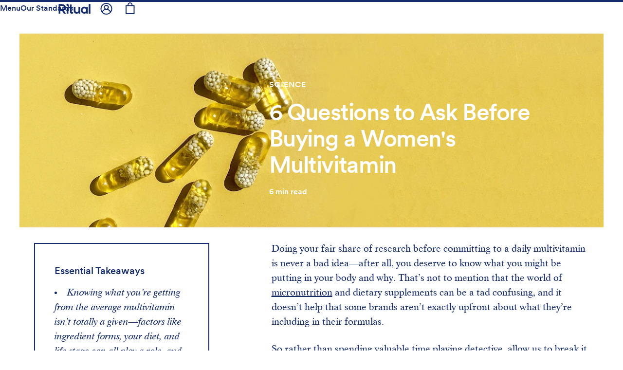

--- FILE ---
content_type: text/html; charset=utf-8
request_url: https://ritual.com/ca/articles/multivitamin-for-women
body_size: 76062
content:
<!DOCTYPE html><html lang="en-CA" data-component="HTML" data-source-file="html.js" data-sentry-component="HTML" data-sentry-source-file="html.js"><head><script>sessionStorage.setItem("clientIPv6", "0000:0000:0000:0000:0000:ffff:038f:d1e4");</script><script>(function(w,i,g){w[g]=w[g]||[];if(typeof w[g].push=='function')w[g].push(i)})
(window,'G-0F146ZHSFS','google_tags_first_party');</script><script async src="/xrzb/"></script>
			<script>
				window.dataLayer = window.dataLayer || [];
				function gtag(){dataLayer.push(arguments);}
				gtag('js', new Date());
				gtag('set', 'developer_id.dYzg1YT', true);
				gtag('config', 'G-0F146ZHSFS');
			</script>
			<meta charSet="utf-8" data-element="meta" data-source-file="html.js" data-sentry-element="meta" data-sentry-source-file="html.js"/><meta http-equiv="x-ua-compatible" content="ie=edge" data-element="meta" data-source-file="html.js" data-sentry-element="meta" data-sentry-source-file="html.js"/><meta name="viewport" content="width=device-width, initial-scale=1, shrink-to-fit=no, viewport-fit=cover" data-element="meta" data-source-file="html.js" data-sentry-element="meta" data-sentry-source-file="html.js"/><link rel="icon" href="/images/favicon.ico"/><link href="https://images.ctfassets.net" rel="preconnect" crossorigin="anonymous"/><link href="https://fonts.ritual.com" rel="preconnect" crossorigin="anonymous"/><link href="https://analytics.seg.ritual.com" rel="preconnect" crossorigin="anonymous"/><link href="https://api.seg.ritual.com" rel="preconnect" crossorigin="anonymous"/><link href="https://www.lightboxcdn.com" rel="preconnect" crossorigin="anonymous"/><script type="e6e0509f3bd58629f62486d0-text/javascript" src="https://api.consentjs.datagrail.io/47197887-89fa-4f42-82b1-8f7a9c7c3385/19dd771e-7ad7-4361-b081-a8638847bad0/consent-loader.js" async=""></script><script type="text/plain" data-consent-id="3VHX1Ub9lQ1dtpRlqPPdi2">
            (function() {
              Object.defineProperties(window, {
                _fs_script: { get() { return 'dx.ritual.com/s/fs.js'; }, set() {} },
                _fs_host: { get() { return 'dx.ritual.com'; }, set() {} },
                _fs_app_host: { get() { return 'app.fullstory.com'; }, set() {} },
                _fs_capture_on_startup: { get() { return false; }, set() {} },
              });
            })();
          </script><script type="e6e0509f3bd58629f62486d0-text/javascript">
              window.dgEvent = window.dgEvent || [];

              window.__segmentCategoryPreferences = {};

              const DG_TO_SEGMENT_CATEGORY_ID = {
                "dg-category-essential": "Essential",
                "dg-category-functional": "Functional",
                "dg-category-marketing": "Advertising",
                "dg-category-performance": "Analytics"
              };

              function sync_receive_prefs(preferences) {
                const cookieOptions =
                  preferences?.consentPreferences?.cookieOptions || [];

                const segmentPrefs = {};

                cookieOptions.forEach(function (opt) {
                  const categoryId = DG_TO_SEGMENT_CATEGORY_ID[opt.gtm_key];
                  const isEnabled = !!opt.isEnabled;
                  if (categoryId) segmentPrefs[categoryId] = isEnabled;
                  if (categoryId === "Analytics") segmentPrefs["Session Replay"] = isEnabled;
                });

                window.__segmentCategoryPreferences = segmentPrefs;
                
                return segmentPrefs;
              }

              window.dgEvent.push({
                event: "initial_preference_callback",
                params: sync_receive_prefs
              });

              window.dgEvent.push({
                event: "preference_callback",
                params: sync_receive_prefs
              });
            </script><meta name="generator" content="Gatsby 4.25.9"/><meta name="theme-color" content="#121212"/><meta data-rh="true" name="description" content="Doing research before committing to a supplement is important, even essential. Here&#x27;s what to look for in a women&#x27;s multivitamin."/><meta data-rh="true" property="og:locale" content="en_CA"/><meta data-rh="true" property="og:title" content="Ritual"/><meta data-rh="true" property="og:description" content="Doing research before committing to a supplement is important, even essential. Here&#x27;s what to look for in a women&#x27;s multivitamin."/><meta data-rh="true" property="og:site_name" content="Ritual"/><meta data-rh="true" property="og:url" content="https://ritual.com/ca/articles/multivitamin-for-women"/><meta data-rh="true" property="fb:pages" content="706979406105651"/><meta data-rh="true" name="twitter:title" content="6 Questions to Ask Before Buying a Women&#x27;s Multivitamin"/><meta data-rh="true" name="twitter:description" content="Doing research before committing to a supplement is important, even essential. Here&#x27;s what to look for in a women&#x27;s multivitamin."/><meta data-rh="true" name="twitter:card" content="summary_large_image"/><meta data-rh="true" name="twitter:creator" content="@ritual"/><meta data-rh="true" name="image" content="https:/_gatsby/image/c2f6bf1f82b6b78ec98df87bdd281ced/f540c7d059ca0ec6c7459b1d96c757f5/vitamins-hero-us-v-them.jpg?u=https%3A%2F%2Fimages.ctfassets.net%2Fuuc5ok478nyh%2F1awSqCTTy4JB7VdocXeA9r%2F3a97580156a051294b2e0bdaa4d92cae%2Fvitamins-hero-us-v-them.jpg&amp;a=w%3D1200%26h%3D630%26fit%3Dcrop%26crop%3Dleft%26fm%3Djpg%26q%3D90&amp;cd=2021-05-14T22%3A25%3A59.757Z"/><meta data-rh="true" property="og:type" content="article"/><meta data-rh="true" property="og:image" content="https:/_gatsby/image/c2f6bf1f82b6b78ec98df87bdd281ced/f540c7d059ca0ec6c7459b1d96c757f5/vitamins-hero-us-v-them.jpg?u=https%3A%2F%2Fimages.ctfassets.net%2Fuuc5ok478nyh%2F1awSqCTTy4JB7VdocXeA9r%2F3a97580156a051294b2e0bdaa4d92cae%2Fvitamins-hero-us-v-them.jpg&amp;a=w%3D1200%26h%3D630%26fit%3Dcrop%26crop%3Dleft%26fm%3Djpg%26q%3D90&amp;cd=2021-05-14T22%3A25%3A59.757Z"/><meta data-rh="true" property="og:image:width" content="1200"/><meta data-rh="true" property="og:image:height" content="630"/><meta data-rh="true" name="twitter:image" content="https:/_gatsby/image/c2f6bf1f82b6b78ec98df87bdd281ced/f540c7d059ca0ec6c7459b1d96c757f5/vitamins-hero-us-v-them.jpg?u=https%3A%2F%2Fimages.ctfassets.net%2Fuuc5ok478nyh%2F1awSqCTTy4JB7VdocXeA9r%2F3a97580156a051294b2e0bdaa4d92cae%2Fvitamins-hero-us-v-them.jpg&amp;a=w%3D1200%26h%3D630%26fit%3Dcrop%26crop%3Dleft%26fm%3Djpg%26q%3D90&amp;cd=2021-05-14T22%3A25%3A59.757Z"/><style data-href="/styles.0bbddad63b8b1be624b7.css" data-identity="gatsby-global-css">html{-webkit-tap-highlight-color:rgba(130,130,130,.2)}*,:after,:before{box-sizing:initial}[data-whatintent=mouse] a:focus,[data-whatintent=mouse] button:focus,[data-whatintent=touch] a:focus,[data-whatintent=touch] button:focus{outline:none}*,:after,:before{-webkit-font-smoothing:antialiased;-moz-osx-font-smoothing:grayscale}.disable-opacity-transition,.disable-opacity-transition *{opacity:1!important;transition:none!important}/*!
 * Bootstrap v4.6.2 (https://getbootstrap.com/)
 * Copyright 2011-2022 The Bootstrap Authors
 * Copyright 2011-2022 Twitter, Inc.
 * Licensed under MIT (https://github.com/twbs/bootstrap/blob/main/LICENSE)
 */:root{--blue:#142b6f;--indigo:#6610f2;--purple:#6f42c1;--pink:#e83e8c;--red:#eb4343;--orange:#fd7e14;--yellow:#ffc107;--green:#28a745;--teal:#20c997;--cyan:#17a2b8;--white:#fff;--gray:#868e96;--gray-dark:#343a40;--primary:#142b6f;--secondary:#868e96;--success:#28a745;--info:#17a2b8;--warning:#ffc107;--danger:#eb4343;--light:#f8f9fa;--dark:#343a40;--breakpoint-xsm:0;--breakpoint-sm:750px;--breakpoint-md:960px;--breakpoint-lg:1200px;--font-family-sans-serif:"LL Circular",-apple-system,BlinkMacSystemFont,Roboto,"Helvetica Neue",Arial,sans-serif,"Apple Color Emoji","Segoe UI Emoji","Segoe UI Symbol";--font-family-monospace:SFMono-Regular,Menlo,Monaco,Consolas,"Liberation Mono","Courier New",monospace}*,:after,:before{box-sizing:border-box}html{-webkit-text-size-adjust:100%;-webkit-tap-highlight-color:rgba(0,0,0,0);font-family:sans-serif;line-height:1.15}article,aside,figcaption,figure,footer,header,hgroup,main,nav,section{display:block}body{font-family:LL Circular,-apple-system,BlinkMacSystemFont,Roboto,Helvetica Neue,Arial,sans-serif,Apple Color Emoji,Segoe UI Emoji,Segoe UI Symbol;font-size:1rem;font-weight:400;line-height:1.5;margin:0;text-align:left}[tabindex="-1"]:focus:not(:focus-visible){outline:0!important}hr{box-sizing:initial;height:0;overflow:visible}h1,h2,h3,h4,h5,h6{margin-bottom:.5rem;margin-top:0}p{margin-bottom:1rem;margin-top:0}abbr[data-original-title],abbr[title]{border-bottom:0;cursor:help;text-decoration:underline;-webkit-text-decoration:underline dotted;text-decoration:underline dotted;-webkit-text-decoration-skip-ink:none;text-decoration-skip-ink:none}address{font-style:normal;line-height:inherit}address,dl,ol,ul{margin-bottom:1rem}dl,ol,ul{margin-top:0}ol ol,ol ul,ul ol,ul ul{margin-bottom:0}dt{font-weight:700}dd{margin-bottom:.5rem;margin-left:0}blockquote{margin:0 0 1rem}b,strong{font-weight:bolder}small{font-size:80%}sub,sup{font-size:75%;line-height:0;position:relative;vertical-align:initial}sub{bottom:-.25em}sup{top:-.5em}a{background-color:#0000}a,a:hover{color:#142b6f;text-decoration:none}a:not([href]):not([class]),a:not([href]):not([class]):hover{color:inherit;text-decoration:none}code,kbd,pre,samp{font-family:SFMono-Regular,Menlo,Monaco,Consolas,Liberation Mono,Courier New,monospace;font-size:1em}pre{-ms-overflow-style:scrollbar;margin-bottom:1rem;margin-top:0;overflow:auto}figure{margin:0 0 1rem}img{border-style:none}img,svg{vertical-align:middle}svg{overflow:hidden}table{border-collapse:collapse}caption{caption-side:bottom;color:#6c757d;padding-bottom:.75rem;padding-top:.75rem;text-align:left}th{text-align:inherit;text-align:-webkit-match-parent}label{display:inline-block;margin-bottom:.5rem}button{border-radius:0}button:focus:not(:focus-visible){outline:0}button,input,optgroup,select,textarea{font-family:inherit;font-size:inherit;line-height:inherit;margin:0}button,input{overflow:visible}button,select{text-transform:none}[role=button]{cursor:pointer}select{word-wrap:normal}[type=button],[type=reset],[type=submit],button{-webkit-appearance:button}[type=button]:not(:disabled),[type=reset]:not(:disabled),[type=submit]:not(:disabled),button:not(:disabled){cursor:pointer}[type=button]::-moz-focus-inner,[type=reset]::-moz-focus-inner,[type=submit]::-moz-focus-inner,button::-moz-focus-inner{border-style:none;padding:0}input[type=checkbox],input[type=radio]{box-sizing:border-box;padding:0}textarea{overflow:auto;resize:vertical}fieldset{border:0;margin:0;min-width:0;padding:0}legend{color:inherit;display:block;font-size:1.5rem;line-height:inherit;margin-bottom:.5rem;max-width:100%;padding:0;white-space:normal;width:100%}progress{vertical-align:initial}[type=number]::-webkit-inner-spin-button,[type=number]::-webkit-outer-spin-button{height:auto}[type=search]{-webkit-appearance:none;outline-offset:-2px}[type=search]::-webkit-search-decoration{-webkit-appearance:none}::-webkit-file-upload-button{-webkit-appearance:button;font:inherit}output{display:inline-block}summary{cursor:pointer;display:list-item}template{display:none}[hidden]{display:none!important}.h1,.h2,.h3,.h4,.h5,.h6,h1,h2,h3,h4,h5,h6{color:inherit;font-family:inherit;font-weight:500;line-height:1.2;margin-bottom:.5rem}.h1,h1{font-size:2.5rem}.h2,h2{font-size:2rem}.h3,h3{font-size:1.75rem}.h4,h4{font-size:1.5rem}.h5,h5{font-size:1.25rem}.h6,h6{font-size:1rem}.lead{font-size:1.25rem;font-weight:300}.display-1{font-size:6rem}.display-1,.display-2{font-weight:300;line-height:1.2}.display-2{font-size:5.5rem}.display-3{font-size:4.5rem}.display-3,.display-4{font-weight:300;line-height:1.2}.display-4{font-size:3.5rem}hr{border:0;border-top:2px solid #0000001a;margin-bottom:1rem;margin-top:1rem}.small,small{font-size:80%;font-weight:400}.mark,mark{background-color:#fcf8e3;padding:.2em}.list-inline,.list-unstyled{list-style:none;padding-left:0}.list-inline-item{display:inline-block}.list-inline-item:not(:last-child){margin-right:.5rem}.initialism{font-size:90%;text-transform:uppercase}.blockquote{font-size:1.25rem;margin-bottom:1rem}.blockquote-footer{color:#868e96;display:block;font-size:.875em}.blockquote-footer:before{content:"— "}.img-fluid,.img-thumbnail{height:auto;max-width:100%}.img-thumbnail{background-color:#fff;border:2px solid #dee2e6;border-radius:0;padding:.25rem}.figure{display:inline-block}.figure-img{line-height:1;margin-bottom:.5rem}.figure-caption{color:#868e96;font-size:90%}code{word-wrap:break-word;color:#bd4147;font-size:90%}a>code{color:inherit}kbd{background-color:#212529;border-radius:0;color:#fff;font-size:87.5%;padding:.2rem .4rem}kbd kbd{font-size:100%;font-weight:700;padding:0}pre{color:#212529;display:block;font-size:90%}pre code{color:inherit;font-size:inherit;word-break:normal}.pre-scrollable{max-height:340px;overflow-y:scroll}.container,.container-fluid,.container-lg,.container-md,.container-sm{margin-left:auto;margin-right:auto;padding-left:15px;padding-right:15px;width:100%}@media(min-width:750px){.container,.container-sm{max-width:700px}}@media(min-width:960px){.container,.container-md,.container-sm{max-width:934px}}@media(min-width:1200px){.container,.container-lg,.container-md,.container-sm{max-width:1170px}}.row{display:flex;flex-wrap:wrap;margin-left:-15px;margin-right:-15px}.no-gutters{margin-left:0;margin-right:0}.no-gutters>.col,.no-gutters>[class*=col-]{padding-left:0;padding-right:0}.col,.col-1,.col-10,.col-11,.col-12,.col-2,.col-3,.col-4,.col-5,.col-6,.col-7,.col-8,.col-9,.col-auto,.col-lg,.col-lg-1,.col-lg-10,.col-lg-11,.col-lg-12,.col-lg-2,.col-lg-3,.col-lg-4,.col-lg-5,.col-lg-6,.col-lg-7,.col-lg-8,.col-lg-9,.col-lg-auto,.col-md,.col-md-1,.col-md-10,.col-md-11,.col-md-12,.col-md-2,.col-md-3,.col-md-4,.col-md-5,.col-md-6,.col-md-7,.col-md-8,.col-md-9,.col-md-auto,.col-sm,.col-sm-1,.col-sm-10,.col-sm-11,.col-sm-12,.col-sm-2,.col-sm-3,.col-sm-4,.col-sm-5,.col-sm-6,.col-sm-7,.col-sm-8,.col-sm-9,.col-sm-auto{padding-left:15px;padding-right:15px;position:relative;width:100%}.col{flex-basis:0;flex-grow:1;max-width:100%}.row-cols-1>*{flex:0 0 100%;max-width:100%}.row-cols-2>*{flex:0 0 50%;max-width:50%}.row-cols-3>*{flex:0 0 33.3333333333%;max-width:33.3333333333%}.row-cols-4>*{flex:0 0 25%;max-width:25%}.row-cols-5>*{flex:0 0 20%;max-width:20%}.row-cols-6>*{flex:0 0 16.6666666667%;max-width:16.6666666667%}.col-auto{flex:0 0 auto;max-width:100%;width:auto}.col-1{flex:0 0 8.33333333%;max-width:8.33333333%}.col-2{flex:0 0 16.66666667%;max-width:16.66666667%}.col-3{flex:0 0 25%;max-width:25%}.col-4{flex:0 0 33.33333333%;max-width:33.33333333%}.col-5{flex:0 0 41.66666667%;max-width:41.66666667%}.col-6{flex:0 0 50%;max-width:50%}.col-7{flex:0 0 58.33333333%;max-width:58.33333333%}.col-8{flex:0 0 66.66666667%;max-width:66.66666667%}.col-9{flex:0 0 75%;max-width:75%}.col-10{flex:0 0 83.33333333%;max-width:83.33333333%}.col-11{flex:0 0 91.66666667%;max-width:91.66666667%}.col-12{flex:0 0 100%;max-width:100%}.order-first{order:-1}.order-last{order:13}.order-0{order:0}.order-1{order:1}.order-2{order:2}.order-3{order:3}.order-4{order:4}.order-5{order:5}.order-6{order:6}.order-7{order:7}.order-8{order:8}.order-9{order:9}.order-10{order:10}.order-11{order:11}.order-12{order:12}.offset-1{margin-left:8.33333333%}.offset-2{margin-left:16.66666667%}.offset-3{margin-left:25%}.offset-4{margin-left:33.33333333%}.offset-5{margin-left:41.66666667%}.offset-6{margin-left:50%}.offset-7{margin-left:58.33333333%}.offset-8{margin-left:66.66666667%}.offset-9{margin-left:75%}.offset-10{margin-left:83.33333333%}.offset-11{margin-left:91.66666667%}@media(min-width:750px){.col-sm{flex-basis:0;flex-grow:1;max-width:100%}.row-cols-sm-1>*{flex:0 0 100%;max-width:100%}.row-cols-sm-2>*{flex:0 0 50%;max-width:50%}.row-cols-sm-3>*{flex:0 0 33.3333333333%;max-width:33.3333333333%}.row-cols-sm-4>*{flex:0 0 25%;max-width:25%}.row-cols-sm-5>*{flex:0 0 20%;max-width:20%}.row-cols-sm-6>*{flex:0 0 16.6666666667%;max-width:16.6666666667%}.col-sm-auto{flex:0 0 auto;max-width:100%;width:auto}.col-sm-1{flex:0 0 8.33333333%;max-width:8.33333333%}.col-sm-2{flex:0 0 16.66666667%;max-width:16.66666667%}.col-sm-3{flex:0 0 25%;max-width:25%}.col-sm-4{flex:0 0 33.33333333%;max-width:33.33333333%}.col-sm-5{flex:0 0 41.66666667%;max-width:41.66666667%}.col-sm-6{flex:0 0 50%;max-width:50%}.col-sm-7{flex:0 0 58.33333333%;max-width:58.33333333%}.col-sm-8{flex:0 0 66.66666667%;max-width:66.66666667%}.col-sm-9{flex:0 0 75%;max-width:75%}.col-sm-10{flex:0 0 83.33333333%;max-width:83.33333333%}.col-sm-11{flex:0 0 91.66666667%;max-width:91.66666667%}.col-sm-12{flex:0 0 100%;max-width:100%}.order-sm-first{order:-1}.order-sm-last{order:13}.order-sm-0{order:0}.order-sm-1{order:1}.order-sm-2{order:2}.order-sm-3{order:3}.order-sm-4{order:4}.order-sm-5{order:5}.order-sm-6{order:6}.order-sm-7{order:7}.order-sm-8{order:8}.order-sm-9{order:9}.order-sm-10{order:10}.order-sm-11{order:11}.order-sm-12{order:12}.offset-sm-0{margin-left:0}.offset-sm-1{margin-left:8.33333333%}.offset-sm-2{margin-left:16.66666667%}.offset-sm-3{margin-left:25%}.offset-sm-4{margin-left:33.33333333%}.offset-sm-5{margin-left:41.66666667%}.offset-sm-6{margin-left:50%}.offset-sm-7{margin-left:58.33333333%}.offset-sm-8{margin-left:66.66666667%}.offset-sm-9{margin-left:75%}.offset-sm-10{margin-left:83.33333333%}.offset-sm-11{margin-left:91.66666667%}}@media(min-width:960px){.col-md{flex-basis:0;flex-grow:1;max-width:100%}.row-cols-md-1>*{flex:0 0 100%;max-width:100%}.row-cols-md-2>*{flex:0 0 50%;max-width:50%}.row-cols-md-3>*{flex:0 0 33.3333333333%;max-width:33.3333333333%}.row-cols-md-4>*{flex:0 0 25%;max-width:25%}.row-cols-md-5>*{flex:0 0 20%;max-width:20%}.row-cols-md-6>*{flex:0 0 16.6666666667%;max-width:16.6666666667%}.col-md-auto{flex:0 0 auto;max-width:100%;width:auto}.col-md-1{flex:0 0 8.33333333%;max-width:8.33333333%}.col-md-2{flex:0 0 16.66666667%;max-width:16.66666667%}.col-md-3{flex:0 0 25%;max-width:25%}.col-md-4{flex:0 0 33.33333333%;max-width:33.33333333%}.col-md-5{flex:0 0 41.66666667%;max-width:41.66666667%}.col-md-6{flex:0 0 50%;max-width:50%}.col-md-7{flex:0 0 58.33333333%;max-width:58.33333333%}.col-md-8{flex:0 0 66.66666667%;max-width:66.66666667%}.col-md-9{flex:0 0 75%;max-width:75%}.col-md-10{flex:0 0 83.33333333%;max-width:83.33333333%}.col-md-11{flex:0 0 91.66666667%;max-width:91.66666667%}.col-md-12{flex:0 0 100%;max-width:100%}.order-md-first{order:-1}.order-md-last{order:13}.order-md-0{order:0}.order-md-1{order:1}.order-md-2{order:2}.order-md-3{order:3}.order-md-4{order:4}.order-md-5{order:5}.order-md-6{order:6}.order-md-7{order:7}.order-md-8{order:8}.order-md-9{order:9}.order-md-10{order:10}.order-md-11{order:11}.order-md-12{order:12}.offset-md-0{margin-left:0}.offset-md-1{margin-left:8.33333333%}.offset-md-2{margin-left:16.66666667%}.offset-md-3{margin-left:25%}.offset-md-4{margin-left:33.33333333%}.offset-md-5{margin-left:41.66666667%}.offset-md-6{margin-left:50%}.offset-md-7{margin-left:58.33333333%}.offset-md-8{margin-left:66.66666667%}.offset-md-9{margin-left:75%}.offset-md-10{margin-left:83.33333333%}.offset-md-11{margin-left:91.66666667%}}@media(min-width:1200px){.col-lg{flex-basis:0;flex-grow:1;max-width:100%}.row-cols-lg-1>*{flex:0 0 100%;max-width:100%}.row-cols-lg-2>*{flex:0 0 50%;max-width:50%}.row-cols-lg-3>*{flex:0 0 33.3333333333%;max-width:33.3333333333%}.row-cols-lg-4>*{flex:0 0 25%;max-width:25%}.row-cols-lg-5>*{flex:0 0 20%;max-width:20%}.row-cols-lg-6>*{flex:0 0 16.6666666667%;max-width:16.6666666667%}.col-lg-auto{flex:0 0 auto;max-width:100%;width:auto}.col-lg-1{flex:0 0 8.33333333%;max-width:8.33333333%}.col-lg-2{flex:0 0 16.66666667%;max-width:16.66666667%}.col-lg-3{flex:0 0 25%;max-width:25%}.col-lg-4{flex:0 0 33.33333333%;max-width:33.33333333%}.col-lg-5{flex:0 0 41.66666667%;max-width:41.66666667%}.col-lg-6{flex:0 0 50%;max-width:50%}.col-lg-7{flex:0 0 58.33333333%;max-width:58.33333333%}.col-lg-8{flex:0 0 66.66666667%;max-width:66.66666667%}.col-lg-9{flex:0 0 75%;max-width:75%}.col-lg-10{flex:0 0 83.33333333%;max-width:83.33333333%}.col-lg-11{flex:0 0 91.66666667%;max-width:91.66666667%}.col-lg-12{flex:0 0 100%;max-width:100%}.order-lg-first{order:-1}.order-lg-last{order:13}.order-lg-0{order:0}.order-lg-1{order:1}.order-lg-2{order:2}.order-lg-3{order:3}.order-lg-4{order:4}.order-lg-5{order:5}.order-lg-6{order:6}.order-lg-7{order:7}.order-lg-8{order:8}.order-lg-9{order:9}.order-lg-10{order:10}.order-lg-11{order:11}.order-lg-12{order:12}.offset-lg-0{margin-left:0}.offset-lg-1{margin-left:8.33333333%}.offset-lg-2{margin-left:16.66666667%}.offset-lg-3{margin-left:25%}.offset-lg-4{margin-left:33.33333333%}.offset-lg-5{margin-left:41.66666667%}.offset-lg-6{margin-left:50%}.offset-lg-7{margin-left:58.33333333%}.offset-lg-8{margin-left:66.66666667%}.offset-lg-9{margin-left:75%}.offset-lg-10{margin-left:83.33333333%}.offset-lg-11{margin-left:91.66666667%}}.table{background-color:#0000;color:#212529;margin-bottom:1rem;width:100%}.table td,.table th{border-top:2px solid #e9ecef;padding:.75rem;vertical-align:top}.table thead th{border-bottom:4px solid #e9ecef;vertical-align:bottom}.table tbody+tbody{border-top:4px solid #e9ecef}.table-sm td,.table-sm th{padding:.3rem}.table-bordered,.table-bordered td,.table-bordered th{border:2px solid #e9ecef}.table-bordered thead td,.table-bordered thead th{border-bottom-width:4px}.table-borderless tbody+tbody,.table-borderless td,.table-borderless th,.table-borderless thead th{border:0}.table-striped tbody tr:nth-of-type(odd){background-color:#0000000d}.table-hover tbody tr:hover{background-color:rgba(0,0,0,.075);color:#212529}.table-primary,.table-primary>td,.table-primary>th{background-color:#bdc4d7}.table-primary tbody+tbody,.table-primary td,.table-primary th,.table-primary thead th{border-color:#8591b4}.table-hover .table-primary:hover,.table-hover .table-primary:hover>td,.table-hover .table-primary:hover>th{background-color:#adb5cd}.table-secondary,.table-secondary>td,.table-secondary>th{background-color:#dddfe2}.table-secondary tbody+tbody,.table-secondary td,.table-secondary th,.table-secondary thead th{border-color:#c0c4c8}.table-hover .table-secondary:hover,.table-hover .table-secondary:hover>td,.table-hover .table-secondary:hover>th{background-color:#cfd3d6}.table-success,.table-success>td,.table-success>th{background-color:#c3e6cb}.table-success tbody+tbody,.table-success td,.table-success th,.table-success thead th{border-color:#8fd19e}.table-hover .table-success:hover,.table-hover .table-success:hover>td,.table-hover .table-success:hover>th{background-color:#b1dfbb}.table-info,.table-info>td,.table-info>th{background-color:#bee5eb}.table-info tbody+tbody,.table-info td,.table-info th,.table-info thead th{border-color:#86cfda}.table-hover .table-info:hover,.table-hover .table-info:hover>td,.table-hover .table-info:hover>th{background-color:#abdde5}.table-warning,.table-warning>td,.table-warning>th{background-color:#ffeeba}.table-warning tbody+tbody,.table-warning td,.table-warning th,.table-warning thead th{border-color:#ffdf7e}.table-hover .table-warning:hover,.table-hover .table-warning:hover>td,.table-hover .table-warning:hover>th{background-color:#ffe7a0}.table-danger,.table-danger>td,.table-danger>th{background-color:#f9caca}.table-danger tbody+tbody,.table-danger td,.table-danger th,.table-danger thead th{border-color:#f59d9d}.table-hover .table-danger:hover,.table-hover .table-danger:hover>td,.table-hover .table-danger:hover>th{background-color:#f7b3b3}.table-light,.table-light>td,.table-light>th{background-color:#fdfdfe}.table-light tbody+tbody,.table-light td,.table-light th,.table-light thead th{border-color:#fbfcfc}.table-hover .table-light:hover,.table-hover .table-light:hover>td,.table-hover .table-light:hover>th{background-color:#eef1f3}.table-dark,.table-dark>td,.table-dark>th{background-color:#c6c8ca}.table-dark tbody+tbody,.table-dark td,.table-dark th,.table-dark thead th{border-color:#95999c}.table-hover .table-dark:hover,.table-hover .table-dark:hover>td,.table-hover .table-dark:hover>th{background-color:#b9bbbd}.table-active,.table-active>td,.table-active>th,.table-hover .table-active:hover,.table-hover .table-active:hover>td,.table-hover .table-active:hover>th{background-color:rgba(0,0,0,.075)}.table .thead-dark th{background-color:#212529;border-color:#32383e;color:#fff}.table .thead-light th{background-color:#e9ecef;border-color:#e9ecef;color:#495057}.table-dark{background-color:#212529;color:#fff}.table-dark td,.table-dark th,.table-dark thead th{border-color:#32383e}.table-dark.table-bordered{border:0}.table-dark.table-striped tbody tr:nth-of-type(odd){background-color:#ffffff0d}.table-dark.table-hover tbody tr:hover{background-color:hsla(0,0%,100%,.075);color:#fff}@media(max-width:749.98px){.table-responsive-sm{-webkit-overflow-scrolling:touch;display:block;overflow-x:auto;width:100%}.table-responsive-sm>.table-bordered{border:0}}@media(max-width:959.98px){.table-responsive-md{-webkit-overflow-scrolling:touch;display:block;overflow-x:auto;width:100%}.table-responsive-md>.table-bordered{border:0}}@media(max-width:1199.98px){.table-responsive-lg{-webkit-overflow-scrolling:touch;display:block;overflow-x:auto;width:100%}.table-responsive-lg>.table-bordered{border:0}}.table-responsive{-webkit-overflow-scrolling:touch;display:block;overflow-x:auto;width:100%}.table-responsive>.table-bordered{border:0}.form-control{background-clip:padding-box;background-color:#fff;border:2px solid #142b6f8f;border-radius:0;color:#142b6f;display:block;font-size:1rem;font-weight:400;height:calc(2.25rem + 4px);line-height:1.5;padding:.375rem .75rem;transition:border-color .15s ease-in-out,box-shadow .15s ease-in-out;width:100%}@media(prefers-reduced-motion:reduce){.form-control{transition:none}}.form-control::-ms-expand{background-color:#0000;border:0}.form-control:focus{background-color:#fff;border-color:#2a56d9;box-shadow:0 0 0 0 #142b6f40;color:#142b6f;outline:0}.form-control::placeholder{color:#868e96;opacity:1}.form-control:disabled,.form-control[readonly]{background-color:#e9ecef;opacity:1}input[type=date].form-control,input[type=datetime-local].form-control,input[type=month].form-control,input[type=time].form-control{appearance:none}select.form-control:-moz-focusring{color:#0000;text-shadow:0 0 0 #142b6f}select.form-control:focus::-ms-value{background-color:#fff;color:#142b6f}.form-control-file,.form-control-range{display:block;width:100%}.col-form-label{font-size:inherit;line-height:1.5;margin-bottom:0;padding-bottom:calc(.375rem + 2px);padding-top:calc(.375rem + 2px)}.col-form-label-lg{font-size:1.25rem;line-height:1.5;padding-bottom:calc(.5rem + 2px);padding-top:calc(.5rem + 2px)}.col-form-label-sm{font-size:.875rem;line-height:1.5;padding-bottom:calc(.25rem + 2px);padding-top:calc(.25rem + 2px)}.form-control-plaintext{background-color:#0000;border:solid #0000;border-width:2px 0;color:#212529;display:block;font-size:1rem;line-height:1.5;margin-bottom:0;padding:.375rem 0;width:100%}.form-control-plaintext.form-control-lg,.form-control-plaintext.form-control-sm{padding-left:0;padding-right:0}.form-control-sm{border-radius:0;font-size:.875rem;height:calc(1.8125rem + 4px);line-height:1.5;padding:.25rem .5rem}.form-control-lg{border-radius:0;font-size:1.25rem;height:calc(2.875rem + 4px);line-height:1.5;padding:.5rem 1rem}select.form-control[multiple],select.form-control[size],textarea.form-control{height:auto}.form-group{margin-bottom:1rem}.form-text{display:block;margin-top:.25rem}.form-row{display:flex;flex-wrap:wrap;margin-left:-5px;margin-right:-5px}.form-row>.col,.form-row>[class*=col-]{padding-left:5px;padding-right:5px}.form-check{display:block;padding-left:1.25rem;position:relative}.form-check-input{margin-left:-1.25rem;margin-top:.25rem;position:absolute}.form-check-input:disabled~.form-check-label,.form-check-input[disabled]~.form-check-label{color:#142b6f8f}.form-check-label{margin-bottom:0}.form-check-inline{align-items:center;display:inline-flex;margin-right:.75rem;padding-left:0}.form-check-inline .form-check-input{margin-left:0;margin-right:.3125rem;margin-top:0;position:static}.valid-feedback{color:#28a745;display:none;font-size:.875em;margin-top:.25rem;width:100%}.valid-tooltip{background-color:#28a745e6;border-radius:.25rem;color:#fff;display:none;font-size:.875rem;left:0;line-height:1.5;margin-top:.1rem;max-width:100%;padding:.25rem .5rem;position:absolute;top:100%;z-index:5}.form-row>.col>.valid-tooltip,.form-row>[class*=col-]>.valid-tooltip{left:5px}.is-valid~.valid-feedback,.is-valid~.valid-tooltip,.was-validated :valid~.valid-feedback,.was-validated :valid~.valid-tooltip{display:block}.form-control.is-valid,.was-validated .form-control:valid{background-image:url("data:image/svg+xml;charset=utf-8,%3Csvg xmlns='http://www.w3.org/2000/svg' width='8' height='8' viewBox='0 0 8 8'%3E%3Cpath fill='%2328a745' d='M2.3 6.73.6 4.53c-.4-1.04.46-1.4 1.1-.8l1.1 1.4 3.4-3.8c.6-.63 1.6-.27 1.2.7l-4 4.6c-.43.5-.8.4-1.1.1z'/%3E%3C/svg%3E");background-position:right calc(.375em + .1875rem) center;background-repeat:no-repeat;background-size:calc(.75em + .375rem) calc(.75em + .375rem);border-color:#28a745;padding-right:2.25rem!important}.form-control.is-valid:focus,.was-validated .form-control:valid:focus{border-color:#28a745;box-shadow:0 0 0 0 #28a74540}.was-validated select.form-control:valid,select.form-control.is-valid{background-position:right 1.5rem center;padding-right:3rem!important}.was-validated textarea.form-control:valid,textarea.form-control.is-valid{background-position:top calc(.375em + .1875rem) right calc(.375em + .1875rem);padding-right:2.25rem}.custom-select.is-valid,.was-validated .custom-select:valid{background:url("data:image/svg+xml;charset=utf-8,%3Csvg xmlns='http://www.w3.org/2000/svg' width='4' height='5' viewBox='0 0 4 5'%3E%3Cpath fill='%23343a40' d='M2 0 0 2h4zm0 5L0 3h4z'/%3E%3C/svg%3E") right .75rem center/8px 10px no-repeat,#fff url("data:image/svg+xml;charset=utf-8,%3Csvg xmlns='http://www.w3.org/2000/svg' width='8' height='8' viewBox='0 0 8 8'%3E%3Cpath fill='%2328a745' d='M2.3 6.73.6 4.53c-.4-1.04.46-1.4 1.1-.8l1.1 1.4 3.4-3.8c.6-.63 1.6-.27 1.2.7l-4 4.6c-.43.5-.8.4-1.1.1z'/%3E%3C/svg%3E") center right 1.75rem/calc(.75em + .375rem) calc(.75em + .375rem) no-repeat;border-color:#28a745;padding-right:calc(.75em + 2.3125rem)!important}.custom-select.is-valid:focus,.was-validated .custom-select:valid:focus{border-color:#28a745;box-shadow:0 0 0 0 #28a74540}.form-check-input.is-valid~.form-check-label,.was-validated .form-check-input:valid~.form-check-label{color:#28a745}.form-check-input.is-valid~.valid-feedback,.form-check-input.is-valid~.valid-tooltip,.was-validated .form-check-input:valid~.valid-feedback,.was-validated .form-check-input:valid~.valid-tooltip{display:block}.custom-control-input.is-valid~.custom-control-label,.was-validated .custom-control-input:valid~.custom-control-label{color:#28a745}.custom-control-input.is-valid~.custom-control-label:before,.was-validated .custom-control-input:valid~.custom-control-label:before{border-color:#28a745}.custom-control-input.is-valid:checked~.custom-control-label:before,.was-validated .custom-control-input:valid:checked~.custom-control-label:before{background-color:#34ce57;border-color:#34ce57}.custom-control-input.is-valid:focus~.custom-control-label:before,.was-validated .custom-control-input:valid:focus~.custom-control-label:before{box-shadow:0 0 0 0 #28a74540}.custom-control-input.is-valid:focus:not(:checked)~.custom-control-label:before,.was-validated .custom-control-input:valid:focus:not(:checked)~.custom-control-label:before{border-color:#28a745}.custom-file-input.is-valid~.custom-file-label,.was-validated .custom-file-input:valid~.custom-file-label{border-color:#28a745}.custom-file-input.is-valid:focus~.custom-file-label,.was-validated .custom-file-input:valid:focus~.custom-file-label{border-color:#28a745;box-shadow:0 0 0 0 #28a74540}.invalid-feedback{color:#dc3545;display:none;font-size:.875em;margin-top:.25rem;width:100%}.invalid-tooltip{background-color:#dc3545e6;border-radius:.25rem;color:#fff;display:none;font-size:.875rem;left:0;line-height:1.5;margin-top:.1rem;max-width:100%;padding:.25rem .5rem;position:absolute;top:100%;z-index:5}.form-row>.col>.invalid-tooltip,.form-row>[class*=col-]>.invalid-tooltip{left:5px}.is-invalid~.invalid-feedback,.is-invalid~.invalid-tooltip,.was-validated :invalid~.invalid-feedback,.was-validated :invalid~.invalid-tooltip{display:block}.form-control.is-invalid,.was-validated .form-control:invalid{background-image:url("data:image/svg+xml;charset=utf-8,%3Csvg xmlns='http://www.w3.org/2000/svg' width='12' height='12' fill='none' stroke='%23dc3545' viewBox='0 0 12 12'%3E%3Ccircle cx='6' cy='6' r='4.5'/%3E%3Cpath stroke-linejoin='round' d='M5.8 3.6h.4L6 6.5z'/%3E%3Ccircle cx='6' cy='8.2' r='.6' fill='%23dc3545' stroke='none'/%3E%3C/svg%3E");background-position:right calc(.375em + .1875rem) center;background-repeat:no-repeat;background-size:calc(.75em + .375rem) calc(.75em + .375rem);border-color:#dc3545;padding-right:2.25rem!important}.form-control.is-invalid:focus,.was-validated .form-control:invalid:focus{border-color:#dc3545;box-shadow:0 0 0 0 #dc354540}.was-validated select.form-control:invalid,select.form-control.is-invalid{background-position:right 1.5rem center;padding-right:3rem!important}.was-validated textarea.form-control:invalid,textarea.form-control.is-invalid{background-position:top calc(.375em + .1875rem) right calc(.375em + .1875rem);padding-right:2.25rem}.custom-select.is-invalid,.was-validated .custom-select:invalid{background:url("data:image/svg+xml;charset=utf-8,%3Csvg xmlns='http://www.w3.org/2000/svg' width='4' height='5' viewBox='0 0 4 5'%3E%3Cpath fill='%23343a40' d='M2 0 0 2h4zm0 5L0 3h4z'/%3E%3C/svg%3E") right .75rem center/8px 10px no-repeat,#fff url("data:image/svg+xml;charset=utf-8,%3Csvg xmlns='http://www.w3.org/2000/svg' width='12' height='12' fill='none' stroke='%23dc3545' viewBox='0 0 12 12'%3E%3Ccircle cx='6' cy='6' r='4.5'/%3E%3Cpath stroke-linejoin='round' d='M5.8 3.6h.4L6 6.5z'/%3E%3Ccircle cx='6' cy='8.2' r='.6' fill='%23dc3545' stroke='none'/%3E%3C/svg%3E") center right 1.75rem/calc(.75em + .375rem) calc(.75em + .375rem) no-repeat;border-color:#dc3545;padding-right:calc(.75em + 2.3125rem)!important}.custom-select.is-invalid:focus,.was-validated .custom-select:invalid:focus{border-color:#dc3545;box-shadow:0 0 0 0 #dc354540}.form-check-input.is-invalid~.form-check-label,.was-validated .form-check-input:invalid~.form-check-label{color:#dc3545}.form-check-input.is-invalid~.invalid-feedback,.form-check-input.is-invalid~.invalid-tooltip,.was-validated .form-check-input:invalid~.invalid-feedback,.was-validated .form-check-input:invalid~.invalid-tooltip{display:block}.custom-control-input.is-invalid~.custom-control-label,.was-validated .custom-control-input:invalid~.custom-control-label{color:#dc3545}.custom-control-input.is-invalid~.custom-control-label:before,.was-validated .custom-control-input:invalid~.custom-control-label:before{border-color:#dc3545}.custom-control-input.is-invalid:checked~.custom-control-label:before,.was-validated .custom-control-input:invalid:checked~.custom-control-label:before{background-color:#e4606d;border-color:#e4606d}.custom-control-input.is-invalid:focus~.custom-control-label:before,.was-validated .custom-control-input:invalid:focus~.custom-control-label:before{box-shadow:0 0 0 0 #dc354540}.custom-control-input.is-invalid:focus:not(:checked)~.custom-control-label:before,.was-validated .custom-control-input:invalid:focus:not(:checked)~.custom-control-label:before{border-color:#dc3545}.custom-file-input.is-invalid~.custom-file-label,.was-validated .custom-file-input:invalid~.custom-file-label{border-color:#dc3545}.custom-file-input.is-invalid:focus~.custom-file-label,.was-validated .custom-file-input:invalid:focus~.custom-file-label{border-color:#dc3545;box-shadow:0 0 0 0 #dc354540}.form-inline{align-items:center;display:flex;flex-flow:row wrap}.form-inline .form-check{width:100%}@media(min-width:750px){.form-inline label{justify-content:center}.form-inline .form-group,.form-inline label{align-items:center;display:flex;margin-bottom:0}.form-inline .form-group{flex:0 0 auto;flex-flow:row wrap}.form-inline .form-control{display:inline-block;vertical-align:middle;width:auto}.form-inline .form-control-plaintext{display:inline-block}.form-inline .custom-select,.form-inline .input-group{width:auto}.form-inline .form-check{align-items:center;display:flex;justify-content:center;padding-left:0;width:auto}.form-inline .form-check-input{flex-shrink:0;margin-left:0;margin-right:.25rem;margin-top:0;position:relative}.form-inline .custom-control{align-items:center;justify-content:center}.form-inline .custom-control-label{margin-bottom:0}}.btn{background-color:#0000;border:2px solid #0000;border-radius:0;color:#142b6f;display:inline-block;line-height:1.5;padding:.375rem .75rem;transition:color .2s ease-in-out,background-color .2s ease-in-out,border-color .2s ease-in-out;vertical-align:middle}@media(prefers-reduced-motion:reduce){.btn{transition:none}}.btn:hover{color:#142b6f;text-decoration:none}.btn.focus,.btn:focus{box-shadow:0 0 0 0 #142b6f40;outline:0}.btn.disabled,.btn:disabled{opacity:.56}.btn:not(:disabled):not(.disabled){cursor:pointer}a.btn.disabled,fieldset:disabled a.btn{pointer-events:none}.btn-primary{background-color:#142b6f;border-color:#142b6f;color:#fff}.btn-primary.focus,.btn-primary:focus,.btn-primary:hover{background-color:#0e1e4f;border-color:#0c1a44;color:#fff}.btn-primary.focus,.btn-primary:focus{box-shadow:0 0 0 0 #374b8580}.btn-primary.disabled,.btn-primary:disabled{background-color:#142b6f;border-color:#142b6f;color:#fff}.btn-primary:not(:disabled):not(.disabled).active,.btn-primary:not(:disabled):not(.disabled):active,.show>.btn-primary.dropdown-toggle{background-color:#0c1a44;border-color:#0a1639;color:#fff}.btn-primary:not(:disabled):not(.disabled).active:focus,.btn-primary:not(:disabled):not(.disabled):active:focus,.show>.btn-primary.dropdown-toggle:focus{box-shadow:0 0 0 0 #374b8580}.btn-secondary{background-color:#868e96;border-color:#868e96;color:#fff}.btn-secondary.focus,.btn-secondary:focus,.btn-secondary:hover{background-color:#727b84;border-color:#6c747d;color:#fff}.btn-secondary.focus,.btn-secondary:focus{box-shadow:0 0 0 0 #989fa680}.btn-secondary.disabled,.btn-secondary:disabled{background-color:#868e96;border-color:#868e96;color:#fff}.btn-secondary:not(:disabled):not(.disabled).active,.btn-secondary:not(:disabled):not(.disabled):active,.show>.btn-secondary.dropdown-toggle{background-color:#6c747d;border-color:#666e76;color:#fff}.btn-secondary:not(:disabled):not(.disabled).active:focus,.btn-secondary:not(:disabled):not(.disabled):active:focus,.show>.btn-secondary.dropdown-toggle:focus{box-shadow:0 0 0 0 #989fa680}.btn-success{background-color:#28a745;border-color:#28a745;color:#fff}.btn-success.focus,.btn-success:focus,.btn-success:hover{background-color:#218838;border-color:#1e7e34;color:#fff}.btn-success.focus,.btn-success:focus{box-shadow:0 0 0 0 #48b46180}.btn-success.disabled,.btn-success:disabled{background-color:#28a745;border-color:#28a745;color:#fff}.btn-success:not(:disabled):not(.disabled).active,.btn-success:not(:disabled):not(.disabled):active,.show>.btn-success.dropdown-toggle{background-color:#1e7e34;border-color:#1c7430;color:#fff}.btn-success:not(:disabled):not(.disabled).active:focus,.btn-success:not(:disabled):not(.disabled):active:focus,.show>.btn-success.dropdown-toggle:focus{box-shadow:0 0 0 0 #48b46180}.btn-info{background-color:#17a2b8;border-color:#17a2b8;color:#fff}.btn-info.focus,.btn-info:focus,.btn-info:hover{background-color:#138496;border-color:#117a8b;color:#fff}.btn-info.focus,.btn-info:focus{box-shadow:0 0 0 0 #3ab0c380}.btn-info.disabled,.btn-info:disabled{background-color:#17a2b8;border-color:#17a2b8;color:#fff}.btn-info:not(:disabled):not(.disabled).active,.btn-info:not(:disabled):not(.disabled):active,.show>.btn-info.dropdown-toggle{background-color:#117a8b;border-color:#10707f;color:#fff}.btn-info:not(:disabled):not(.disabled).active:focus,.btn-info:not(:disabled):not(.disabled):active:focus,.show>.btn-info.dropdown-toggle:focus{box-shadow:0 0 0 0 #3ab0c380}.btn-warning{background-color:#ffc107;border-color:#ffc107;color:#212529}.btn-warning.focus,.btn-warning:focus,.btn-warning:hover{background-color:#e0a800;border-color:#d39e00;color:#212529}.btn-warning.focus,.btn-warning:focus{box-shadow:0 0 0 0 #deaa0c80}.btn-warning.disabled,.btn-warning:disabled{background-color:#ffc107;border-color:#ffc107;color:#212529}.btn-warning:not(:disabled):not(.disabled).active,.btn-warning:not(:disabled):not(.disabled):active,.show>.btn-warning.dropdown-toggle{background-color:#d39e00;border-color:#c69500;color:#212529}.btn-warning:not(:disabled):not(.disabled).active:focus,.btn-warning:not(:disabled):not(.disabled):active:focus,.show>.btn-warning.dropdown-toggle:focus{box-shadow:0 0 0 0 #deaa0c80}.btn-danger{background-color:#eb4343;border-color:#eb4343;color:#fff}.btn-danger.focus,.btn-danger:focus,.btn-danger:hover{background-color:#e72020;border-color:#e31818;color:#fff}.btn-danger.focus,.btn-danger:focus{box-shadow:0 0 0 0 #ee5f5f80}.btn-danger.disabled,.btn-danger:disabled{background-color:#eb4343;border-color:#eb4343;color:#fff}.btn-danger:not(:disabled):not(.disabled).active,.btn-danger:not(:disabled):not(.disabled):active,.show>.btn-danger.dropdown-toggle{background-color:#e31818;border-color:#d71717;color:#fff}.btn-danger:not(:disabled):not(.disabled).active:focus,.btn-danger:not(:disabled):not(.disabled):active:focus,.show>.btn-danger.dropdown-toggle:focus{box-shadow:0 0 0 0 #ee5f5f80}.btn-light{background-color:#f8f9fa;border-color:#f8f9fa;color:#212529}.btn-light.focus,.btn-light:focus,.btn-light:hover{background-color:#e2e6ea;border-color:#dae0e5;color:#212529}.btn-light.focus,.btn-light:focus{box-shadow:0 0 0 0 #d8d9db80}.btn-light.disabled,.btn-light:disabled{background-color:#f8f9fa;border-color:#f8f9fa;color:#212529}.btn-light:not(:disabled):not(.disabled).active,.btn-light:not(:disabled):not(.disabled):active,.show>.btn-light.dropdown-toggle{background-color:#dae0e5;border-color:#d3d9df;color:#212529}.btn-light:not(:disabled):not(.disabled).active:focus,.btn-light:not(:disabled):not(.disabled):active:focus,.show>.btn-light.dropdown-toggle:focus{box-shadow:0 0 0 0 #d8d9db80}.btn-dark{background-color:#343a40;border-color:#343a40;color:#fff}.btn-dark.focus,.btn-dark:focus,.btn-dark:hover{background-color:#23272b;border-color:#1d2124;color:#fff}.btn-dark.focus,.btn-dark:focus{box-shadow:0 0 0 0 #52585d80}.btn-dark.disabled,.btn-dark:disabled{background-color:#343a40;border-color:#343a40;color:#fff}.btn-dark:not(:disabled):not(.disabled).active,.btn-dark:not(:disabled):not(.disabled):active,.show>.btn-dark.dropdown-toggle{background-color:#1d2124;border-color:#171a1d;color:#fff}.btn-dark:not(:disabled):not(.disabled).active:focus,.btn-dark:not(:disabled):not(.disabled):active:focus,.show>.btn-dark.dropdown-toggle:focus{box-shadow:0 0 0 0 #52585d80}.btn-outline-primary{border-color:#142b6f;color:#142b6f}.btn-outline-primary:hover{background-color:#142b6f;border-color:#142b6f;color:#fff}.btn-outline-primary.focus,.btn-outline-primary:focus{box-shadow:0 0 0 0 #142b6f80}.btn-outline-primary.disabled,.btn-outline-primary:disabled{background-color:#0000;color:#142b6f}.btn-outline-primary:not(:disabled):not(.disabled).active,.btn-outline-primary:not(:disabled):not(.disabled):active,.show>.btn-outline-primary.dropdown-toggle{background-color:#142b6f;border-color:#142b6f;color:#fff}.btn-outline-primary:not(:disabled):not(.disabled).active:focus,.btn-outline-primary:not(:disabled):not(.disabled):active:focus,.show>.btn-outline-primary.dropdown-toggle:focus{box-shadow:0 0 0 0 #142b6f80}.btn-outline-secondary{border-color:#868e96;color:#868e96}.btn-outline-secondary:hover{background-color:#868e96;border-color:#868e96;color:#fff}.btn-outline-secondary.focus,.btn-outline-secondary:focus{box-shadow:0 0 0 0 #868e9680}.btn-outline-secondary.disabled,.btn-outline-secondary:disabled{background-color:#0000;color:#868e96}.btn-outline-secondary:not(:disabled):not(.disabled).active,.btn-outline-secondary:not(:disabled):not(.disabled):active,.show>.btn-outline-secondary.dropdown-toggle{background-color:#868e96;border-color:#868e96;color:#fff}.btn-outline-secondary:not(:disabled):not(.disabled).active:focus,.btn-outline-secondary:not(:disabled):not(.disabled):active:focus,.show>.btn-outline-secondary.dropdown-toggle:focus{box-shadow:0 0 0 0 #868e9680}.btn-outline-success{border-color:#28a745;color:#28a745}.btn-outline-success:hover{background-color:#28a745;border-color:#28a745;color:#fff}.btn-outline-success.focus,.btn-outline-success:focus{box-shadow:0 0 0 0 #28a74580}.btn-outline-success.disabled,.btn-outline-success:disabled{background-color:#0000;color:#28a745}.btn-outline-success:not(:disabled):not(.disabled).active,.btn-outline-success:not(:disabled):not(.disabled):active,.show>.btn-outline-success.dropdown-toggle{background-color:#28a745;border-color:#28a745;color:#fff}.btn-outline-success:not(:disabled):not(.disabled).active:focus,.btn-outline-success:not(:disabled):not(.disabled):active:focus,.show>.btn-outline-success.dropdown-toggle:focus{box-shadow:0 0 0 0 #28a74580}.btn-outline-info{border-color:#17a2b8;color:#17a2b8}.btn-outline-info:hover{background-color:#17a2b8;border-color:#17a2b8;color:#fff}.btn-outline-info.focus,.btn-outline-info:focus{box-shadow:0 0 0 0 #17a2b880}.btn-outline-info.disabled,.btn-outline-info:disabled{background-color:#0000;color:#17a2b8}.btn-outline-info:not(:disabled):not(.disabled).active,.btn-outline-info:not(:disabled):not(.disabled):active,.show>.btn-outline-info.dropdown-toggle{background-color:#17a2b8;border-color:#17a2b8;color:#fff}.btn-outline-info:not(:disabled):not(.disabled).active:focus,.btn-outline-info:not(:disabled):not(.disabled):active:focus,.show>.btn-outline-info.dropdown-toggle:focus{box-shadow:0 0 0 0 #17a2b880}.btn-outline-warning{border-color:#ffc107;color:#ffc107}.btn-outline-warning:hover{background-color:#ffc107;border-color:#ffc107;color:#212529}.btn-outline-warning.focus,.btn-outline-warning:focus{box-shadow:0 0 0 0 #ffc10780}.btn-outline-warning.disabled,.btn-outline-warning:disabled{background-color:#0000;color:#ffc107}.btn-outline-warning:not(:disabled):not(.disabled).active,.btn-outline-warning:not(:disabled):not(.disabled):active,.show>.btn-outline-warning.dropdown-toggle{background-color:#ffc107;border-color:#ffc107;color:#212529}.btn-outline-warning:not(:disabled):not(.disabled).active:focus,.btn-outline-warning:not(:disabled):not(.disabled):active:focus,.show>.btn-outline-warning.dropdown-toggle:focus{box-shadow:0 0 0 0 #ffc10780}.btn-outline-danger{border-color:#eb4343;color:#eb4343}.btn-outline-danger:hover{background-color:#eb4343;border-color:#eb4343;color:#fff}.btn-outline-danger.focus,.btn-outline-danger:focus{box-shadow:0 0 0 0 #eb434380}.btn-outline-danger.disabled,.btn-outline-danger:disabled{background-color:#0000;color:#eb4343}.btn-outline-danger:not(:disabled):not(.disabled).active,.btn-outline-danger:not(:disabled):not(.disabled):active,.show>.btn-outline-danger.dropdown-toggle{background-color:#eb4343;border-color:#eb4343;color:#fff}.btn-outline-danger:not(:disabled):not(.disabled).active:focus,.btn-outline-danger:not(:disabled):not(.disabled):active:focus,.show>.btn-outline-danger.dropdown-toggle:focus{box-shadow:0 0 0 0 #eb434380}.btn-outline-light{border-color:#f8f9fa;color:#f8f9fa}.btn-outline-light:hover{background-color:#f8f9fa;border-color:#f8f9fa;color:#212529}.btn-outline-light.focus,.btn-outline-light:focus{box-shadow:0 0 0 0 #f8f9fa80}.btn-outline-light.disabled,.btn-outline-light:disabled{background-color:#0000;color:#f8f9fa}.btn-outline-light:not(:disabled):not(.disabled).active,.btn-outline-light:not(:disabled):not(.disabled):active,.show>.btn-outline-light.dropdown-toggle{background-color:#f8f9fa;border-color:#f8f9fa;color:#212529}.btn-outline-light:not(:disabled):not(.disabled).active:focus,.btn-outline-light:not(:disabled):not(.disabled):active:focus,.show>.btn-outline-light.dropdown-toggle:focus{box-shadow:0 0 0 0 #f8f9fa80}.btn-outline-dark{border-color:#343a40;color:#343a40}.btn-outline-dark:hover{background-color:#343a40;border-color:#343a40;color:#fff}.btn-outline-dark.focus,.btn-outline-dark:focus{box-shadow:0 0 0 0 #343a4080}.btn-outline-dark.disabled,.btn-outline-dark:disabled{background-color:#0000;color:#343a40}.btn-outline-dark:not(:disabled):not(.disabled).active,.btn-outline-dark:not(:disabled):not(.disabled):active,.show>.btn-outline-dark.dropdown-toggle{background-color:#343a40;border-color:#343a40;color:#fff}.btn-outline-dark:not(:disabled):not(.disabled).active:focus,.btn-outline-dark:not(:disabled):not(.disabled):active:focus,.show>.btn-outline-dark.dropdown-toggle:focus{box-shadow:0 0 0 0 #343a4080}.btn-link{font-weight:400}.btn-link,.btn-link:hover{color:#142b6f;text-decoration:none}.btn-link.focus,.btn-link:focus{text-decoration:none}.btn-link.disabled,.btn-link:disabled{color:#142b6f;pointer-events:none}.btn-group-lg>.btn,.btn-lg{border-radius:0;font-size:1.25rem;line-height:1.5;padding:.5rem 1rem}.btn-group-sm>.btn,.btn-sm{border-radius:0;font-size:.875rem;line-height:1.5;padding:.25rem .5rem}.btn-block{display:block;width:100%}.btn-block+.btn-block{margin-top:.5rem}input[type=button].btn-block,input[type=reset].btn-block,input[type=submit].btn-block{width:100%}.fade{transition:opacity .15s linear}@media(prefers-reduced-motion:reduce){.fade{transition:none}}.fade:not(.show){opacity:0}.collapse:not(.show){display:none}.collapsing{height:0;overflow:hidden;position:relative;transition:height .35s ease}@media(prefers-reduced-motion:reduce){.collapsing{transition:none}}.collapsing.width{height:auto;transition:width .35s ease;width:0}@media(prefers-reduced-motion:reduce){.collapsing.width{transition:none}}.dropdown,.dropleft,.dropright,.dropup{position:relative}.dropdown-toggle{white-space:nowrap}.dropdown-toggle:after{border-bottom:0;border-left:.3em solid #0000;border-right:.3em solid #0000;border-top:.3em solid;content:"";display:inline-block;margin-left:.255em;vertical-align:.255em}.dropdown-toggle:empty:after{margin-left:0}.dropdown-menu{background-clip:padding-box;background-color:#fff;border:2px solid #00000026;border-radius:0;color:#212529;display:none;float:left;font-size:1rem;left:0;list-style:none;margin:.125rem 0 0;min-width:10rem;padding:.5rem 0;position:absolute;text-align:left;top:100%;z-index:1000}.dropdown-menu-left{left:0;right:auto}.dropdown-menu-right{left:auto;right:0}@media(min-width:750px){.dropdown-menu-sm-left{left:0;right:auto}.dropdown-menu-sm-right{left:auto;right:0}}@media(min-width:960px){.dropdown-menu-md-left{left:0;right:auto}.dropdown-menu-md-right{left:auto;right:0}}@media(min-width:1200px){.dropdown-menu-lg-left{left:0;right:auto}.dropdown-menu-lg-right{left:auto;right:0}}.dropup .dropdown-menu{bottom:100%;margin-bottom:.125rem;margin-top:0;top:auto}.dropup .dropdown-toggle:after{border-bottom:.3em solid;border-left:.3em solid #0000;border-right:.3em solid #0000;border-top:0;content:"";display:inline-block;margin-left:.255em;vertical-align:.255em}.dropup .dropdown-toggle:empty:after{margin-left:0}.dropright .dropdown-menu{left:100%;margin-left:.125rem;margin-top:0;right:auto;top:0}.dropright .dropdown-toggle:after{border-bottom:.3em solid #0000;border-left:.3em solid;border-right:0;border-top:.3em solid #0000;content:"";display:inline-block;margin-left:.255em;vertical-align:.255em}.dropright .dropdown-toggle:empty:after{margin-left:0}.dropright .dropdown-toggle:after{vertical-align:0}.dropleft .dropdown-menu{left:auto;margin-right:.125rem;margin-top:0;right:100%;top:0}.dropleft .dropdown-toggle:after{content:"";display:inline-block;display:none;margin-left:.255em;vertical-align:.255em}.dropleft .dropdown-toggle:before{border-bottom:.3em solid #0000;border-right:.3em solid;border-top:.3em solid #0000;content:"";display:inline-block;margin-right:.255em;vertical-align:.255em}.dropleft .dropdown-toggle:empty:after{margin-left:0}.dropleft .dropdown-toggle:before{vertical-align:0}.dropdown-menu[x-placement^=bottom],.dropdown-menu[x-placement^=left],.dropdown-menu[x-placement^=right],.dropdown-menu[x-placement^=top]{bottom:auto;right:auto}.dropdown-divider{border-top:1px solid #e9ecef;height:0;margin:.5rem 0;overflow:hidden}.dropdown-item{background-color:#0000;border:0;clear:both;color:#212529;display:block;font-weight:400;padding:.25rem 1.5rem;text-align:inherit;white-space:nowrap;width:100%}.dropdown-item:focus,.dropdown-item:hover{background-color:#f8f9fa;color:#16181b;text-decoration:none}.dropdown-item.active,.dropdown-item:active{background-color:#142b6f;color:#fff;text-decoration:none}.dropdown-item.disabled,.dropdown-item:disabled{background-color:#0000;color:#868e96;pointer-events:none}.dropdown-menu.show{display:block}.dropdown-header{color:#868e96;display:block;font-size:.875rem;margin-bottom:0;padding:.5rem 1.5rem;white-space:nowrap}.dropdown-item-text{color:#212529;display:block;padding:.25rem 1.5rem}.btn-group,.btn-group-vertical{display:inline-flex;position:relative;vertical-align:middle}.btn-group-vertical>.btn,.btn-group>.btn{flex:1 1 auto;position:relative}.btn-group-vertical>.btn.active,.btn-group-vertical>.btn:active,.btn-group-vertical>.btn:focus,.btn-group-vertical>.btn:hover,.btn-group>.btn.active,.btn-group>.btn:active,.btn-group>.btn:focus,.btn-group>.btn:hover{z-index:1}.btn-toolbar{display:flex;flex-wrap:wrap;justify-content:flex-start}.btn-toolbar .input-group{width:auto}.btn-group>.btn-group:not(:first-child),.btn-group>.btn:not(:first-child){margin-left:-2px}.btn-group>.btn-group:not(:last-child)>.btn,.btn-group>.btn:not(:last-child):not(.dropdown-toggle){border-bottom-right-radius:0;border-top-right-radius:0}.btn-group>.btn-group:not(:first-child)>.btn,.btn-group>.btn:not(:first-child){border-bottom-left-radius:0;border-top-left-radius:0}.dropdown-toggle-split{padding-left:.5625rem;padding-right:.5625rem}.dropdown-toggle-split:after,.dropright .dropdown-toggle-split:after,.dropup .dropdown-toggle-split:after{margin-left:0}.dropleft .dropdown-toggle-split:before{margin-right:0}.btn-group-sm>.btn+.dropdown-toggle-split,.btn-sm+.dropdown-toggle-split{padding-left:.375rem;padding-right:.375rem}.btn-group-lg>.btn+.dropdown-toggle-split,.btn-lg+.dropdown-toggle-split{padding-left:.75rem;padding-right:.75rem}.btn-group-vertical{align-items:flex-start;flex-direction:column;justify-content:center}.btn-group-vertical>.btn,.btn-group-vertical>.btn-group{width:100%}.btn-group-vertical>.btn-group:not(:first-child),.btn-group-vertical>.btn:not(:first-child){margin-top:-2px}.btn-group-vertical>.btn-group:not(:last-child)>.btn,.btn-group-vertical>.btn:not(:last-child):not(.dropdown-toggle){border-bottom-left-radius:0;border-bottom-right-radius:0}.btn-group-vertical>.btn-group:not(:first-child)>.btn,.btn-group-vertical>.btn:not(:first-child){border-top-left-radius:0;border-top-right-radius:0}.btn-group-toggle>.btn,.btn-group-toggle>.btn-group>.btn{margin-bottom:0}.btn-group-toggle>.btn input[type=checkbox],.btn-group-toggle>.btn input[type=radio],.btn-group-toggle>.btn-group>.btn input[type=checkbox],.btn-group-toggle>.btn-group>.btn input[type=radio]{clip:rect(0,0,0,0);pointer-events:none;position:absolute}.input-group{align-items:stretch;display:flex;flex-wrap:wrap;position:relative;width:100%}.input-group>.custom-file,.input-group>.custom-select,.input-group>.form-control,.input-group>.form-control-plaintext{flex:1 1 auto;margin-bottom:0;min-width:0;position:relative;width:1%}.input-group>.custom-file+.custom-file,.input-group>.custom-file+.custom-select,.input-group>.custom-file+.form-control,.input-group>.custom-select+.custom-file,.input-group>.custom-select+.custom-select,.input-group>.custom-select+.form-control,.input-group>.form-control+.custom-file,.input-group>.form-control+.custom-select,.input-group>.form-control+.form-control,.input-group>.form-control-plaintext+.custom-file,.input-group>.form-control-plaintext+.custom-select,.input-group>.form-control-plaintext+.form-control{margin-left:-2px}.input-group>.custom-file .custom-file-input:focus~.custom-file-label,.input-group>.custom-select:focus,.input-group>.form-control:focus{z-index:3}.input-group>.custom-file .custom-file-input:focus{z-index:4}.input-group>.custom-select:not(:first-child),.input-group>.form-control:not(:first-child){border-bottom-left-radius:0;border-top-left-radius:0}.input-group>.custom-file{align-items:center;display:flex}.input-group>.custom-file:not(:last-child) .custom-file-label,.input-group>.custom-file:not(:last-child) .custom-file-label:after{border-bottom-right-radius:0;border-top-right-radius:0}.input-group>.custom-file:not(:first-child) .custom-file-label{border-bottom-left-radius:0;border-top-left-radius:0}.input-group.has-validation>.custom-file:nth-last-child(n+3) .custom-file-label,.input-group.has-validation>.custom-file:nth-last-child(n+3) .custom-file-label:after,.input-group.has-validation>.custom-select:nth-last-child(n+3),.input-group.has-validation>.form-control:nth-last-child(n+3),.input-group:not(.has-validation)>.custom-file:not(:last-child) .custom-file-label,.input-group:not(.has-validation)>.custom-file:not(:last-child) .custom-file-label:after,.input-group:not(.has-validation)>.custom-select:not(:last-child),.input-group:not(.has-validation)>.form-control:not(:last-child){border-bottom-right-radius:0;border-top-right-radius:0}.input-group-append,.input-group-prepend{display:flex}.input-group-append .btn,.input-group-prepend .btn{position:relative;z-index:2}.input-group-append .btn:focus,.input-group-prepend .btn:focus{z-index:3}.input-group-append .btn+.btn,.input-group-append .btn+.input-group-text,.input-group-append .input-group-text+.btn,.input-group-append .input-group-text+.input-group-text,.input-group-prepend .btn+.btn,.input-group-prepend .btn+.input-group-text,.input-group-prepend .input-group-text+.btn,.input-group-prepend .input-group-text+.input-group-text{margin-left:-2px}.input-group-prepend{margin-right:-2px}.input-group-append{margin-left:-2px}.input-group-text{align-items:center;background-color:#e9ecef;border:2px solid #142b6f8f;border-radius:0;color:#142b6f;display:flex;font-size:1rem;font-weight:400;line-height:1.5;margin-bottom:0;padding:.375rem .75rem;text-align:center;white-space:nowrap}.input-group-text input[type=checkbox],.input-group-text input[type=radio]{margin-top:0}.input-group-lg>.custom-select,.input-group-lg>.form-control:not(textarea){height:calc(2.875rem + 4px)}.input-group-lg>.custom-select,.input-group-lg>.form-control,.input-group-lg>.input-group-append>.btn,.input-group-lg>.input-group-append>.input-group-text,.input-group-lg>.input-group-prepend>.btn,.input-group-lg>.input-group-prepend>.input-group-text{border-radius:0;font-size:1.25rem;line-height:1.5;padding:.5rem 1rem}.input-group-sm>.custom-select,.input-group-sm>.form-control:not(textarea){height:calc(1.8125rem + 4px)}.input-group-sm>.custom-select,.input-group-sm>.form-control,.input-group-sm>.input-group-append>.btn,.input-group-sm>.input-group-append>.input-group-text,.input-group-sm>.input-group-prepend>.btn,.input-group-sm>.input-group-prepend>.input-group-text{border-radius:0;font-size:.875rem;line-height:1.5;padding:.25rem .5rem}.input-group-lg>.custom-select,.input-group-sm>.custom-select{padding-right:1.75rem}.input-group.has-validation>.input-group-append:nth-last-child(n+3)>.btn,.input-group.has-validation>.input-group-append:nth-last-child(n+3)>.input-group-text,.input-group:not(.has-validation)>.input-group-append:not(:last-child)>.btn,.input-group:not(.has-validation)>.input-group-append:not(:last-child)>.input-group-text,.input-group>.input-group-append:last-child>.btn:not(:last-child):not(.dropdown-toggle),.input-group>.input-group-append:last-child>.input-group-text:not(:last-child),.input-group>.input-group-prepend>.btn,.input-group>.input-group-prepend>.input-group-text{border-bottom-right-radius:0;border-top-right-radius:0}.input-group>.input-group-append>.btn,.input-group>.input-group-append>.input-group-text,.input-group>.input-group-prepend:first-child>.btn:not(:first-child),.input-group>.input-group-prepend:first-child>.input-group-text:not(:first-child),.input-group>.input-group-prepend:not(:first-child)>.btn,.input-group>.input-group-prepend:not(:first-child)>.input-group-text{border-bottom-left-radius:0;border-top-left-radius:0}.custom-control{display:block;min-height:1.5rem;padding-left:2.5rem;position:relative;-webkit-print-color-adjust:exact;print-color-adjust:exact;z-index:1}.custom-control-inline{display:inline-flex;margin-right:1rem}.custom-control-input{height:1.25rem;left:0;opacity:0;position:absolute;width:1rem;z-index:-1}.custom-control-input:checked~.custom-control-label:before{background-color:#142b6f;border-color:#007bff;color:#fff}.custom-control-input:focus~.custom-control-label:before{box-shadow:0 0 0 1px #fff,0 0 0 0 #142b6f40}.custom-control-input:focus:not(:checked)~.custom-control-label:before{border-color:#80bdff}.custom-control-input:not(:disabled):active~.custom-control-label:before{background-color:#5578e0;border-color:#b3d7ff;color:#fff}.custom-control-input:disabled~.custom-control-label,.custom-control-input[disabled]~.custom-control-label{color:#6c757d}.custom-control-input:disabled~.custom-control-label:before,.custom-control-input[disabled]~.custom-control-label:before{background-color:#e9ecef}.custom-control-label{margin-bottom:0;position:relative;vertical-align:top}.custom-control-label:before{background-color:#dee2e6;border:1px solid #adb5bd;pointer-events:none}.custom-control-label:after,.custom-control-label:before{content:"";display:block;height:1rem;left:-2.5rem;position:absolute;top:.25rem;width:1rem}.custom-control-label:after{background:50%/50% 50% no-repeat}.custom-checkbox .custom-control-label:before{border-radius:0}.custom-checkbox .custom-control-input:checked~.custom-control-label:after{background-image:url("data:image/svg+xml;charset=utf8,%3Csvg xmlns='http://www.w3.org/2000/svg' viewBox='0 0 8 8'%3E%3Cpath fill='%23fff' d='M6.564.75l-3.59 3.612-1.538-1.55L0 4.26 2.974 7.25 8 2.193z'/%3E%3C/svg%3E")}.custom-checkbox .custom-control-input:indeterminate~.custom-control-label:before{background-color:#142b6f;border-color:#007bff}.custom-checkbox .custom-control-input:indeterminate~.custom-control-label:after{background-image:url("data:image/svg+xml;charset=utf8,%3Csvg xmlns='http://www.w3.org/2000/svg' viewBox='0 0 4 4'%3E%3Cpath stroke='%23fff' d='M0 2h4'/%3E%3C/svg%3E")}.custom-checkbox .custom-control-input:disabled:checked~.custom-control-label:before,.custom-checkbox .custom-control-input:disabled:indeterminate~.custom-control-label:before{background-color:#007bff80}.custom-radio .custom-control-label:before{border-radius:50%}.custom-radio .custom-control-input:checked~.custom-control-label:after{background-image:url("data:image/svg+xml;charset=utf8,%3Csvg xmlns='http://www.w3.org/2000/svg' viewBox='-4 -4 8 8'%3E%3Ccircle r='3' fill='%23fff'/%3E%3C/svg%3E")}.custom-radio .custom-control-input:disabled:checked~.custom-control-label:before{background-color:#007bff80}.custom-switch{padding-left:3.25rem}.custom-switch .custom-control-label:before{border-radius:.5rem;left:-3.25rem;pointer-events:all;width:1.75rem}.custom-switch .custom-control-label:after{background-color:#adb5bd;border-radius:.5rem;height:calc(1rem - 4px);left:calc(-3.25rem + 2px);top:calc(.25rem + 2px);transition:transform .15s ease-in-out,background-color .15s ease-in-out,border-color .15s ease-in-out,box-shadow .15s ease-in-out;width:calc(1rem - 4px)}@media(prefers-reduced-motion:reduce){.custom-switch .custom-control-label:after{transition:none}}.custom-switch .custom-control-input:checked~.custom-control-label:after{background-color:#dee2e6;transform:translateX(.75rem)}.custom-switch .custom-control-input:disabled:checked~.custom-control-label:before{background-color:#007bff80}.custom-select{appearance:none;background:#fff url("data:image/svg+xml;charset=utf-8,%3Csvg xmlns='http://www.w3.org/2000/svg' width='4' height='5' viewBox='0 0 4 5'%3E%3Cpath fill='%23343a40' d='M2 0 0 2h4zm0 5L0 3h4z'/%3E%3C/svg%3E") right .75rem center/8px 10px no-repeat;border:2px solid #142b6f8f;border-radius:0;color:#142b6f;display:inline-block;font-size:1rem;font-weight:400;height:calc(2.25rem + 4px);line-height:1.5;padding:.375rem 1.75rem .375rem .75rem;vertical-align:middle;width:100%}.custom-select:focus{border-color:#2a56d9;box-shadow:inset 0 1px 2px rgba(0,0,0,.075),0 0 5px #2a56d980;outline:0}.custom-select:focus::-ms-value{background-color:#fff;color:#142b6f}.custom-select[multiple],.custom-select[size]:not([size="1"]){background-image:none;height:auto;padding-right:.75rem}.custom-select:disabled{background-color:#e9ecef;color:#868e96}.custom-select::-ms-expand{display:none}.custom-select:-moz-focusring{color:#0000;text-shadow:0 0 0 #142b6f}.custom-select-sm{font-size:75%;height:calc(1.8125rem + 4px);padding-bottom:.25rem;padding-left:.5rem;padding-top:.25rem}.custom-select-lg{font-size:1.25rem;height:calc(1.5em + 1rem + 2px);padding-bottom:.5rem;padding-left:1rem;padding-top:.5rem}.custom-file{display:inline-block;margin-bottom:0}.custom-file,.custom-file-input{height:calc(2.25rem + 4px);position:relative;width:100%}.custom-file-input{margin:0;opacity:0;overflow:hidden;z-index:2}.custom-file-input:focus~.custom-file-label{border-color:#80bdff;box-shadow:0 0 0 .075rem #fff,0 0 0 .2rem #142b6f}.custom-file-input:disabled~.custom-file-label,.custom-file-input[disabled]~.custom-file-label{background-color:#e9ecef}.custom-file-input:lang(en)~.custom-file-label:after{content:"Browse"}.custom-file-input~.custom-file-label[data-browse]:after{content:attr(data-browse)}.custom-file-label{background-color:#fff;border:2px solid #142b6f8f;border-radius:0;font-weight:400;height:calc(2.25rem + 4px);left:0;overflow:hidden;z-index:1}.custom-file-label,.custom-file-label:after{color:#142b6f;line-height:1.5;padding:.375rem .75rem;position:absolute;right:0;top:0}.custom-file-label:after{background-color:#e9ecef;border-left:inherit;border-radius:0 0 0 0;bottom:0;content:"Browse";display:block;height:calc(1.5em + .75rem);z-index:3}.custom-range{appearance:none;background-color:#0000;height:1.4rem;padding:0;width:100%}.custom-range:focus{outline:0}.custom-range:focus::-webkit-slider-thumb{box-shadow:0 0 0 1px #fff,0 0 0 .2rem #007bff40}.custom-range:focus::-moz-range-thumb{box-shadow:0 0 0 1px #fff,0 0 0 .2rem #007bff40}.custom-range:focus::-ms-thumb{box-shadow:0 0 0 1px #fff,0 0 0 .2rem #007bff40}.custom-range::-moz-focus-outer{border:0}.custom-range::-webkit-slider-thumb{appearance:none;background-color:#007bff;border:0;border-radius:1rem;height:1rem;margin-top:-.25rem;-webkit-transition:background-color .15s ease-in-out,border-color .15s ease-in-out,box-shadow .15s ease-in-out;transition:background-color .15s ease-in-out,border-color .15s ease-in-out,box-shadow .15s ease-in-out;width:1rem}@media(prefers-reduced-motion:reduce){.custom-range::-webkit-slider-thumb{-webkit-transition:none;transition:none}}.custom-range::-webkit-slider-thumb:active{background-color:#b3d7ff}.custom-range::-webkit-slider-runnable-track{background-color:#dee2e6;border-color:#0000;border-radius:1rem;color:#0000;cursor:pointer;height:.5rem;width:100%}.custom-range::-moz-range-thumb{appearance:none;background-color:#007bff;border:0;border-radius:1rem;height:1rem;-moz-transition:background-color .15s ease-in-out,border-color .15s ease-in-out,box-shadow .15s ease-in-out;transition:background-color .15s ease-in-out,border-color .15s ease-in-out,box-shadow .15s ease-in-out;width:1rem}@media(prefers-reduced-motion:reduce){.custom-range::-moz-range-thumb{-moz-transition:none;transition:none}}.custom-range::-moz-range-thumb:active{background-color:#b3d7ff}.custom-range::-moz-range-track{background-color:#dee2e6;border-color:#0000;border-radius:1rem;color:#0000;cursor:pointer;height:.5rem;width:100%}.custom-range::-ms-thumb{appearance:none;background-color:#007bff;border:0;border-radius:1rem;height:1rem;margin-left:.2rem;margin-right:.2rem;margin-top:0;-ms-transition:background-color .15s ease-in-out,border-color .15s ease-in-out,box-shadow .15s ease-in-out;transition:background-color .15s ease-in-out,border-color .15s ease-in-out,box-shadow .15s ease-in-out;width:1rem}@media(prefers-reduced-motion:reduce){.custom-range::-ms-thumb{-ms-transition:none;transition:none}}.custom-range::-ms-thumb:active{background-color:#b3d7ff}.custom-range::-ms-track{background-color:#0000;border-color:#0000;border-width:.5rem;color:#0000;cursor:pointer;height:.5rem;width:100%}.custom-range::-ms-fill-lower,.custom-range::-ms-fill-upper{background-color:#dee2e6;border-radius:1rem}.custom-range::-ms-fill-upper{margin-right:15px}.custom-range:disabled::-webkit-slider-thumb{background-color:#adb5bd}.custom-range:disabled::-webkit-slider-runnable-track{cursor:default}.custom-range:disabled::-moz-range-thumb{background-color:#adb5bd}.custom-range:disabled::-moz-range-track{cursor:default}.custom-range:disabled::-ms-thumb{background-color:#adb5bd}.custom-control-label:before,.custom-file-label,.custom-select{transition:background-color .15s ease-in-out,border-color .15s ease-in-out,box-shadow .15s ease-in-out}@media(prefers-reduced-motion:reduce){.custom-control-label:before,.custom-file-label,.custom-select{transition:none}}.nav{display:flex;flex-wrap:wrap;list-style:none;margin-bottom:0;padding-left:0}.nav-link{display:block;padding:.5rem 1rem}.nav-link:focus,.nav-link:hover{text-decoration:none}.nav-link.disabled{color:#868e96;cursor:default;pointer-events:none}.nav-tabs{border-bottom:2px solid #dee2e6}.nav-tabs .nav-link{background-color:#0000;border:2px solid #0000;border-top-left-radius:0;border-top-right-radius:0;margin-bottom:-2px}.nav-tabs .nav-link:focus,.nav-tabs .nav-link:hover{border-color:#e9ecef #e9ecef #dee2e6;isolation:isolate}.nav-tabs .nav-link.disabled{background-color:#0000;border-color:#0000;color:#868e96}.nav-tabs .nav-item.show .nav-link,.nav-tabs .nav-link.active{background-color:#fff;border-color:#dee2e6 #dee2e6 #fff;color:#495057}.nav-tabs .dropdown-menu{border-top-left-radius:0;border-top-right-radius:0;margin-top:-2px}.nav-pills .nav-link{background:none;border:0;border-radius:0}.nav-pills .nav-link.active,.nav-pills .show>.nav-link{background-color:#142b6f;color:#fff}.nav-fill .nav-item,.nav-fill>.nav-link{flex:1 1 auto;text-align:center}.nav-justified .nav-item,.nav-justified>.nav-link{flex-basis:0;flex-grow:1;text-align:center}.tab-content>.tab-pane{display:none}.tab-content>.active{display:block}.navbar{padding:.5rem 1rem;position:relative}.navbar,.navbar .container,.navbar .container-fluid,.navbar .container-lg,.navbar .container-md,.navbar .container-sm{align-items:center;display:flex;flex-wrap:wrap;justify-content:space-between}.navbar-brand{display:inline-block;font-size:1.25rem;line-height:inherit;margin-right:1rem;padding-bottom:.3125rem;padding-top:.3125rem;white-space:nowrap}.navbar-brand:focus,.navbar-brand:hover{text-decoration:none}.navbar-nav{display:flex;flex-direction:column;list-style:none;margin-bottom:0;padding-left:0}.navbar-nav .nav-link{padding-left:0;padding-right:0}.navbar-nav .dropdown-menu{float:none;position:static}.navbar-text{display:inline-block;padding-bottom:.5rem;padding-top:.5rem}.navbar-collapse{align-items:center;flex-basis:100%;flex-grow:1}.navbar-toggler{background-color:#0000;border:2px solid #0000;border-radius:0;font-size:1.25rem;line-height:1;padding:.25rem .75rem}.navbar-toggler:focus,.navbar-toggler:hover{text-decoration:none}.navbar-toggler-icon{background:50%/100% 100% no-repeat;content:"";display:inline-block;height:1.5em;vertical-align:middle;width:1.5em}.navbar-nav-scroll{max-height:75vh;overflow-y:auto}@media(max-width:749.98px){.navbar-expand-sm>.container,.navbar-expand-sm>.container-fluid,.navbar-expand-sm>.container-lg,.navbar-expand-sm>.container-md,.navbar-expand-sm>.container-sm{padding-left:0;padding-right:0}}@media(min-width:750px){.navbar-expand-sm{flex-flow:row nowrap;justify-content:flex-start}.navbar-expand-sm .navbar-nav{flex-direction:row}.navbar-expand-sm .navbar-nav .dropdown-menu{position:absolute}.navbar-expand-sm .navbar-nav .nav-link{padding-left:.5rem;padding-right:.5rem}.navbar-expand-sm>.container,.navbar-expand-sm>.container-fluid,.navbar-expand-sm>.container-lg,.navbar-expand-sm>.container-md,.navbar-expand-sm>.container-sm{flex-wrap:nowrap}.navbar-expand-sm .navbar-nav-scroll{overflow:visible}.navbar-expand-sm .navbar-collapse{display:flex!important;flex-basis:auto}.navbar-expand-sm .navbar-toggler{display:none}}@media(max-width:959.98px){.navbar-expand-md>.container,.navbar-expand-md>.container-fluid,.navbar-expand-md>.container-lg,.navbar-expand-md>.container-md,.navbar-expand-md>.container-sm{padding-left:0;padding-right:0}}@media(min-width:960px){.navbar-expand-md{flex-flow:row nowrap;justify-content:flex-start}.navbar-expand-md .navbar-nav{flex-direction:row}.navbar-expand-md .navbar-nav .dropdown-menu{position:absolute}.navbar-expand-md .navbar-nav .nav-link{padding-left:.5rem;padding-right:.5rem}.navbar-expand-md>.container,.navbar-expand-md>.container-fluid,.navbar-expand-md>.container-lg,.navbar-expand-md>.container-md,.navbar-expand-md>.container-sm{flex-wrap:nowrap}.navbar-expand-md .navbar-nav-scroll{overflow:visible}.navbar-expand-md .navbar-collapse{display:flex!important;flex-basis:auto}.navbar-expand-md .navbar-toggler{display:none}}@media(max-width:1199.98px){.navbar-expand-lg>.container,.navbar-expand-lg>.container-fluid,.navbar-expand-lg>.container-lg,.navbar-expand-lg>.container-md,.navbar-expand-lg>.container-sm{padding-left:0;padding-right:0}}@media(min-width:1200px){.navbar-expand-lg{flex-flow:row nowrap;justify-content:flex-start}.navbar-expand-lg .navbar-nav{flex-direction:row}.navbar-expand-lg .navbar-nav .dropdown-menu{position:absolute}.navbar-expand-lg .navbar-nav .nav-link{padding-left:.5rem;padding-right:.5rem}.navbar-expand-lg>.container,.navbar-expand-lg>.container-fluid,.navbar-expand-lg>.container-lg,.navbar-expand-lg>.container-md,.navbar-expand-lg>.container-sm{flex-wrap:nowrap}.navbar-expand-lg .navbar-nav-scroll{overflow:visible}.navbar-expand-lg .navbar-collapse{display:flex!important;flex-basis:auto}.navbar-expand-lg .navbar-toggler{display:none}}.navbar-expand{flex-flow:row nowrap;justify-content:flex-start}.navbar-expand>.container,.navbar-expand>.container-fluid,.navbar-expand>.container-lg,.navbar-expand>.container-md,.navbar-expand>.container-sm{padding-left:0;padding-right:0}.navbar-expand .navbar-nav{flex-direction:row}.navbar-expand .navbar-nav .dropdown-menu{position:absolute}.navbar-expand .navbar-nav .nav-link{padding-left:.5rem;padding-right:.5rem}.navbar-expand>.container,.navbar-expand>.container-fluid,.navbar-expand>.container-lg,.navbar-expand>.container-md,.navbar-expand>.container-sm{flex-wrap:nowrap}.navbar-expand .navbar-nav-scroll{overflow:visible}.navbar-expand .navbar-collapse{display:flex!important;flex-basis:auto}.navbar-expand .navbar-toggler{display:none}.navbar-light .navbar-brand,.navbar-light .navbar-brand:focus,.navbar-light .navbar-brand:hover{color:#000000e6}.navbar-light .navbar-nav .nav-link{color:#00000080}.navbar-light .navbar-nav .nav-link:focus,.navbar-light .navbar-nav .nav-link:hover{color:#000000b3}.navbar-light .navbar-nav .nav-link.disabled{color:#0000004d}.navbar-light .navbar-nav .active>.nav-link,.navbar-light .navbar-nav .nav-link.active,.navbar-light .navbar-nav .nav-link.show,.navbar-light .navbar-nav .show>.nav-link{color:#000000e6}.navbar-light .navbar-toggler{border-color:#0000001a;color:#00000080}.navbar-light .navbar-toggler-icon{background-image:url("data:image/svg+xml;charset=utf8,%3Csvg viewBox='0 0 30 30' xmlns='http://www.w3.org/2000/svg'%3E%3Cpath stroke='rgba%280, 0, 0, 0.5%29' stroke-width='2' stroke-linecap='round' stroke-miterlimit='10' d='M4 7h22M4 15h22M4 23h22'/%3E%3C/svg%3E")}.navbar-light .navbar-text{color:#00000080}.navbar-light .navbar-text a,.navbar-light .navbar-text a:focus,.navbar-light .navbar-text a:hover{color:#000000e6}.navbar-dark .navbar-brand,.navbar-dark .navbar-brand:focus,.navbar-dark .navbar-brand:hover{color:#fff}.navbar-dark .navbar-nav .nav-link{color:#ffffff80}.navbar-dark .navbar-nav .nav-link:focus,.navbar-dark .navbar-nav .nav-link:hover{color:#ffffffbf}.navbar-dark .navbar-nav .nav-link.disabled{color:#ffffff40}.navbar-dark .navbar-nav .active>.nav-link,.navbar-dark .navbar-nav .nav-link.active,.navbar-dark .navbar-nav .nav-link.show,.navbar-dark .navbar-nav .show>.nav-link{color:#fff}.navbar-dark .navbar-toggler{border-color:#ffffff1a;color:#ffffff80}.navbar-dark .navbar-toggler-icon{background-image:url("data:image/svg+xml;charset=utf8,%3Csvg viewBox='0 0 30 30' xmlns='http://www.w3.org/2000/svg'%3E%3Cpath stroke='rgba%28255, 255, 255, 0.5%29' stroke-width='2' stroke-linecap='round' stroke-miterlimit='10' d='M4 7h22M4 15h22M4 23h22'/%3E%3C/svg%3E")}.navbar-dark .navbar-text{color:#ffffff80}.navbar-dark .navbar-text a,.navbar-dark .navbar-text a:focus,.navbar-dark .navbar-text a:hover{color:#fff}.card{word-wrap:break-word;background-clip:initial;background-color:#fff;border:2px solid rgba(0,0,0,.125);border-radius:0;display:flex;flex-direction:column;min-width:0;position:relative}.card>hr{margin-left:0;margin-right:0}.card>.list-group{border-bottom:inherit;border-top:inherit}.card>.list-group:first-child{border-top-left-radius:-2px;border-top-right-radius:-2px;border-top-width:0}.card>.list-group:last-child{border-bottom-left-radius:-2px;border-bottom-right-radius:-2px;border-bottom-width:0}.card>.card-header+.list-group,.card>.list-group+.card-footer{border-top:0}.card-body{flex:1 1 auto;min-height:1px;padding:1.25rem}.card-title{margin-bottom:.75rem}.card-subtitle{margin-top:-.375rem}.card-subtitle,.card-text:last-child{margin-bottom:0}.card-link:hover{text-decoration:none}.card-link+.card-link{margin-left:1.25rem}.card-header{background-color:#00000008;border-bottom:2px solid rgba(0,0,0,.125);margin-bottom:0;padding:.75rem 1.25rem}.card-header:first-child{border-radius:-2px -2px 0 0}.card-footer{background-color:#00000008;border-top:2px solid rgba(0,0,0,.125);padding:.75rem 1.25rem}.card-footer:last-child{border-radius:0 0 -2px -2px}.card-header-tabs{border-bottom:0;margin-bottom:-.75rem}.card-header-pills,.card-header-tabs{margin-left:-.625rem;margin-right:-.625rem}.card-img-overlay{border-radius:-2px;bottom:0;left:0;padding:1.25rem;position:absolute;right:0;top:0}.card-img,.card-img-bottom,.card-img-top{flex-shrink:0;width:100%}.card-img,.card-img-top{border-top-left-radius:-2px;border-top-right-radius:-2px}.card-img,.card-img-bottom{border-bottom-left-radius:-2px;border-bottom-right-radius:-2px}.card-deck .card{margin-bottom:15px}@media(min-width:750px){.card-deck{display:flex;flex-flow:row wrap;margin-left:-15px;margin-right:-15px}.card-deck .card{flex:1 0;margin-bottom:0;margin-left:15px;margin-right:15px}}.card-group>.card{margin-bottom:15px}@media(min-width:750px){.card-group{display:flex;flex-flow:row wrap}.card-group>.card{flex:1 0;margin-bottom:0}.card-group>.card+.card{border-left:0;margin-left:0}.card-group>.card:not(:last-child){border-bottom-right-radius:0;border-top-right-radius:0}.card-group>.card:not(:last-child) .card-header,.card-group>.card:not(:last-child) .card-img-top{border-top-right-radius:0}.card-group>.card:not(:last-child) .card-footer,.card-group>.card:not(:last-child) .card-img-bottom{border-bottom-right-radius:0}.card-group>.card:not(:first-child){border-bottom-left-radius:0;border-top-left-radius:0}.card-group>.card:not(:first-child) .card-header,.card-group>.card:not(:first-child) .card-img-top{border-top-left-radius:0}.card-group>.card:not(:first-child) .card-footer,.card-group>.card:not(:first-child) .card-img-bottom{border-bottom-left-radius:0}}.card-columns .card{margin-bottom:.75rem}@media(min-width:750px){.card-columns{column-count:3;column-gap:1.25rem;orphans:1;widows:1}.card-columns .card{display:inline-block;width:100%}}.accordion{overflow-anchor:none}.accordion>.card{overflow:hidden}.accordion>.card:not(:last-of-type){border-bottom:0;border-bottom-left-radius:0;border-bottom-right-radius:0}.accordion>.card:not(:first-of-type){border-top-left-radius:0;border-top-right-radius:0}.accordion>.card>.card-header{border-radius:0;margin-bottom:-2px}.breadcrumb{background-color:#e9ecef;border-radius:.25rem;display:flex;flex-wrap:wrap;list-style:none;margin-bottom:1rem;padding:.75rem 1rem}.breadcrumb-item+.breadcrumb-item{padding-left:.5rem}.breadcrumb-item+.breadcrumb-item:before{color:#868e96;content:"/";float:left;padding-right:.5rem}.breadcrumb-item+.breadcrumb-item:hover:before{text-decoration:underline;text-decoration:none}.breadcrumb-item.active{color:#868e96}.pagination{border-radius:0;display:flex;list-style:none;padding-left:0}.page-link{background-color:#fff;border:2px solid #dee2e6;color:#142b6f;display:block;line-height:1.25;margin-left:-2px;padding:.5rem .75rem;position:relative}.page-link:hover{background-color:#e9ecef;border-color:#dee2e6;color:#142b6f;text-decoration:none;z-index:2}.page-link:focus{box-shadow:0 0 0 .2rem #007bff40;outline:0;z-index:3}.page-item:first-child .page-link{border-bottom-left-radius:0;border-top-left-radius:0;margin-left:0}.page-item:last-child .page-link{border-bottom-right-radius:0;border-top-right-radius:0}.page-item.active .page-link{background-color:#142b6f;border-color:#142b6f;color:#fff;z-index:3}.page-item.disabled .page-link{background-color:#fff;border-color:#dee2e6;color:#868e96;cursor:auto;pointer-events:none}.pagination-lg .page-link{font-size:1.25rem;line-height:1.5;padding:.75rem 1.5rem}.pagination-lg .page-item:first-child .page-link{border-bottom-left-radius:.3rem;border-top-left-radius:.3rem}.pagination-lg .page-item:last-child .page-link{border-bottom-right-radius:.3rem;border-top-right-radius:.3rem}.pagination-sm .page-link{font-size:.875rem;line-height:1.5;padding:.25rem .5rem}.pagination-sm .page-item:first-child .page-link{border-bottom-left-radius:.2rem;border-top-left-radius:.2rem}.pagination-sm .page-item:last-child .page-link{border-bottom-right-radius:.2rem;border-top-right-radius:.2rem}.badge{border-radius:0;display:inline-block;font-size:75%;font-weight:700;line-height:1;padding:.25em .4em;text-align:center;transition:color .15s ease-in-out,background-color .15s ease-in-out,border-color .15s ease-in-out,box-shadow .15s ease-in-out;vertical-align:initial;white-space:nowrap}@media(prefers-reduced-motion:reduce){.badge{transition:none}}a.badge:focus,a.badge:hover{text-decoration:none}.badge:empty{display:none}.btn .badge{position:relative;top:-1px}.badge-pill{border-radius:10rem;padding-left:.6em;padding-right:.6em}.badge-primary{background-color:#142b6f;color:#fff}a.badge-primary:focus,a.badge-primary:hover{background-color:#0c1a44;color:#fff}a.badge-primary.focus,a.badge-primary:focus{box-shadow:0 0 0 .2rem #142b6f80;outline:0}.badge-secondary{background-color:#868e96;color:#fff}a.badge-secondary:focus,a.badge-secondary:hover{background-color:#6c747d;color:#fff}a.badge-secondary.focus,a.badge-secondary:focus{box-shadow:0 0 0 .2rem #868e9680;outline:0}.badge-success{background-color:#28a745;color:#fff}a.badge-success:focus,a.badge-success:hover{background-color:#1e7e34;color:#fff}a.badge-success.focus,a.badge-success:focus{box-shadow:0 0 0 .2rem #28a74580;outline:0}.badge-info{background-color:#17a2b8;color:#fff}a.badge-info:focus,a.badge-info:hover{background-color:#117a8b;color:#fff}a.badge-info.focus,a.badge-info:focus{box-shadow:0 0 0 .2rem #17a2b880;outline:0}.badge-warning{background-color:#ffc107;color:#212529}a.badge-warning:focus,a.badge-warning:hover{background-color:#d39e00;color:#212529}a.badge-warning.focus,a.badge-warning:focus{box-shadow:0 0 0 .2rem #ffc10780;outline:0}.badge-danger{background-color:#eb4343;color:#fff}a.badge-danger:focus,a.badge-danger:hover{background-color:#e31818;color:#fff}a.badge-danger.focus,a.badge-danger:focus{box-shadow:0 0 0 .2rem #eb434380;outline:0}.badge-light{background-color:#f8f9fa;color:#212529}a.badge-light:focus,a.badge-light:hover{background-color:#dae0e5;color:#212529}a.badge-light.focus,a.badge-light:focus{box-shadow:0 0 0 .2rem #f8f9fa80;outline:0}.badge-dark{background-color:#343a40;color:#fff}a.badge-dark:focus,a.badge-dark:hover{background-color:#1d2124;color:#fff}a.badge-dark.focus,a.badge-dark:focus{box-shadow:0 0 0 .2rem #343a4080;outline:0}.jumbotron{background-color:#e9ecef;border-radius:0;margin-bottom:2rem;padding:2rem 1rem}@media(min-width:750px){.jumbotron{padding:4rem 2rem}}.jumbotron-fluid{border-radius:0;padding-left:0;padding-right:0}.alert{border:2px solid #0000;border-radius:0;margin-bottom:1rem;padding:.75rem 1.25rem;position:relative}.alert-heading{color:inherit}.alert-link{font-weight:700}.alert-dismissible{padding-right:4rem}.alert-dismissible .close{color:inherit;padding:.75rem 1.25rem;position:absolute;right:0;top:0;z-index:2}.alert-primary{background-color:#d0d5e2;border-color:#bdc4d7;color:#0a163a}.alert-primary hr{border-top-color:#adb5cd}.alert-primary .alert-link{color:#03060f}.alert-secondary{background-color:#e7e8ea;border-color:#dddfe2;color:#464a4e}.alert-secondary hr{border-top-color:#cfd3d6}.alert-secondary .alert-link{color:#2e3033}.alert-success{background-color:#d4edda;border-color:#c3e6cb;color:#155724}.alert-success hr{border-top-color:#b1dfbb}.alert-success .alert-link{color:#0b2e13}.alert-info{background-color:#d1ecf1;border-color:#bee5eb;color:#0c5460}.alert-info hr{border-top-color:#abdde5}.alert-info .alert-link{color:#062c32}.alert-warning{background-color:#fff3cd;border-color:#ffeeba;color:#856404}.alert-warning hr{border-top-color:#ffe7a0}.alert-warning .alert-link{color:#533f02}.alert-danger{background-color:#fbd9d9;border-color:#f9caca;color:#7a2323}.alert-danger hr{border-top-color:#f7b3b3}.alert-danger .alert-link{color:#531818}.alert-light{background-color:#fefefe;border-color:#fdfdfe;color:#818182}.alert-light hr{border-top-color:#eef1f3}.alert-light .alert-link{color:#686868}.alert-dark{background-color:#d6d8d9;border-color:#c6c8ca;color:#1b1e21}.alert-dark hr{border-top-color:#b9bbbd}.alert-dark .alert-link{color:#040505}@keyframes progress-bar-stripes{0%{background-position:1rem 0}to{background-position:0 0}}.progress{background-color:#e9ecef;border-radius:0;font-size:.75rem;height:1rem;line-height:0}.progress,.progress-bar{display:flex;overflow:hidden}.progress-bar{background-color:#142b6f;color:#fff;flex-direction:column;justify-content:center;text-align:center;transition:width .6s ease;white-space:nowrap}@media(prefers-reduced-motion:reduce){.progress-bar{transition:none}}.progress-bar-striped{background-image:linear-gradient(45deg,#ffffff26 25%,#0000 0,#0000 50%,#ffffff26 0,#ffffff26 75%,#0000 0,#0000);background-size:1rem 1rem}.progress-bar-animated{animation:progress-bar-stripes 1s linear infinite}@media(prefers-reduced-motion:reduce){.progress-bar-animated{animation:none}}.media{align-items:flex-start;display:flex}.media-body{flex:1 1}.list-group{border-radius:0;display:flex;flex-direction:column;margin-bottom:0;padding-left:0}.list-group-item-action{color:#495057;text-align:inherit;width:100%}.list-group-item-action:focus,.list-group-item-action:hover{background-color:#f8f9fa;color:#495057;text-decoration:none;z-index:1}.list-group-item-action:active{background-color:#e9ecef;color:#142b6f}.list-group-item{background-color:#fff;border:2px solid rgba(0,0,0,.125);display:block;padding:.75rem 1.25rem;position:relative}.list-group-item:first-child{border-top-left-radius:inherit;border-top-right-radius:inherit}.list-group-item:last-child{border-bottom-left-radius:inherit;border-bottom-right-radius:inherit}.list-group-item.disabled,.list-group-item:disabled{background-color:#fff;color:#868e96;pointer-events:none}.list-group-item.active{background-color:#142b6f;border-color:#142b6f;color:#fff;z-index:2}.list-group-item+.list-group-item{border-top-width:0}.list-group-item+.list-group-item.active{border-top-width:2px;margin-top:-2px}.list-group-horizontal{flex-direction:row}.list-group-horizontal>.list-group-item:first-child,.list-group-horizontal>.list-group-item:last-child{border-bottom-left-radius:0;border-top-right-radius:0}.list-group-horizontal>.list-group-item.active{margin-top:0}.list-group-horizontal>.list-group-item+.list-group-item{border-left-width:0;border-top-width:2px}.list-group-horizontal>.list-group-item+.list-group-item.active{border-left-width:2px;margin-left:-2px}@media(min-width:750px){.list-group-horizontal-sm{flex-direction:row}.list-group-horizontal-sm>.list-group-item:first-child,.list-group-horizontal-sm>.list-group-item:last-child{border-bottom-left-radius:0;border-top-right-radius:0}.list-group-horizontal-sm>.list-group-item.active{margin-top:0}.list-group-horizontal-sm>.list-group-item+.list-group-item{border-left-width:0;border-top-width:2px}.list-group-horizontal-sm>.list-group-item+.list-group-item.active{border-left-width:2px;margin-left:-2px}}@media(min-width:960px){.list-group-horizontal-md{flex-direction:row}.list-group-horizontal-md>.list-group-item:first-child,.list-group-horizontal-md>.list-group-item:last-child{border-bottom-left-radius:0;border-top-right-radius:0}.list-group-horizontal-md>.list-group-item.active{margin-top:0}.list-group-horizontal-md>.list-group-item+.list-group-item{border-left-width:0;border-top-width:2px}.list-group-horizontal-md>.list-group-item+.list-group-item.active{border-left-width:2px;margin-left:-2px}}@media(min-width:1200px){.list-group-horizontal-lg{flex-direction:row}.list-group-horizontal-lg>.list-group-item:first-child,.list-group-horizontal-lg>.list-group-item:last-child{border-bottom-left-radius:0;border-top-right-radius:0}.list-group-horizontal-lg>.list-group-item.active{margin-top:0}.list-group-horizontal-lg>.list-group-item+.list-group-item{border-left-width:0;border-top-width:2px}.list-group-horizontal-lg>.list-group-item+.list-group-item.active{border-left-width:2px;margin-left:-2px}}.list-group-flush{border-radius:0}.list-group-flush>.list-group-item{border-width:0 0 2px}.list-group-flush>.list-group-item:last-child{border-bottom-width:0}.list-group-item-primary{background-color:#bdc4d7;color:#0a163a}.list-group-item-primary.list-group-item-action:focus,.list-group-item-primary.list-group-item-action:hover{background-color:#adb5cd;color:#0a163a}.list-group-item-primary.list-group-item-action.active{background-color:#0a163a;border-color:#0a163a;color:#fff}.list-group-item-secondary{background-color:#dddfe2;color:#464a4e}.list-group-item-secondary.list-group-item-action:focus,.list-group-item-secondary.list-group-item-action:hover{background-color:#cfd3d6;color:#464a4e}.list-group-item-secondary.list-group-item-action.active{background-color:#464a4e;border-color:#464a4e;color:#fff}.list-group-item-success{background-color:#c3e6cb;color:#155724}.list-group-item-success.list-group-item-action:focus,.list-group-item-success.list-group-item-action:hover{background-color:#b1dfbb;color:#155724}.list-group-item-success.list-group-item-action.active{background-color:#155724;border-color:#155724;color:#fff}.list-group-item-info{background-color:#bee5eb;color:#0c5460}.list-group-item-info.list-group-item-action:focus,.list-group-item-info.list-group-item-action:hover{background-color:#abdde5;color:#0c5460}.list-group-item-info.list-group-item-action.active{background-color:#0c5460;border-color:#0c5460;color:#fff}.list-group-item-warning{background-color:#ffeeba;color:#856404}.list-group-item-warning.list-group-item-action:focus,.list-group-item-warning.list-group-item-action:hover{background-color:#ffe7a0;color:#856404}.list-group-item-warning.list-group-item-action.active{background-color:#856404;border-color:#856404;color:#fff}.list-group-item-danger{background-color:#f9caca;color:#7a2323}.list-group-item-danger.list-group-item-action:focus,.list-group-item-danger.list-group-item-action:hover{background-color:#f7b3b3;color:#7a2323}.list-group-item-danger.list-group-item-action.active{background-color:#7a2323;border-color:#7a2323;color:#fff}.list-group-item-light{background-color:#fdfdfe;color:#818182}.list-group-item-light.list-group-item-action:focus,.list-group-item-light.list-group-item-action:hover{background-color:#eef1f3;color:#818182}.list-group-item-light.list-group-item-action.active{background-color:#818182;border-color:#818182;color:#fff}.list-group-item-dark{background-color:#c6c8ca;color:#1b1e21}.list-group-item-dark.list-group-item-action:focus,.list-group-item-dark.list-group-item-action:hover{background-color:#b9bbbd;color:#1b1e21}.list-group-item-dark.list-group-item-action.active{background-color:#1b1e21;border-color:#1b1e21;color:#fff}.close{color:#000;float:right;font-size:1.5rem;font-weight:700;line-height:1;opacity:.5;text-shadow:0 1px 0 #fff}.close:hover{color:#000;text-decoration:none}.close:not(:disabled):not(.disabled):focus,.close:not(:disabled):not(.disabled):hover{opacity:.75}button.close{background-color:#0000;border:0;padding:0}a.close.disabled{pointer-events:none}.toast{background-clip:padding-box;background-color:#ffffffd9;border:1px solid #0000001a;border-radius:.25rem;box-shadow:0 .25rem .75rem #0000001a;flex-basis:350px;font-size:.875rem;max-width:350px;opacity:0}.toast:not(:last-child){margin-bottom:.75rem}.toast.showing{opacity:1}.toast.show{display:block;opacity:1}.toast.hide{display:none}.toast-header{align-items:center;background-clip:padding-box;background-color:#ffffffd9;border-bottom:1px solid #0000000d;border-top-left-radius:calc(.25rem - 1px);border-top-right-radius:calc(.25rem - 1px);color:#6c757d;display:flex;padding:.25rem .75rem}.toast-body{padding:.75rem}.modal-open{overflow:hidden}.modal-open .modal{overflow-x:hidden;overflow-y:auto}.modal{display:none;height:100%;left:0;outline:0;overflow:hidden;position:fixed;top:0;width:100%;z-index:1050}.modal-dialog{margin:.5rem;pointer-events:none;position:relative;width:auto}.modal.fade .modal-dialog{transform:translateY(-50px);transition:transform .3s ease-out}@media(prefers-reduced-motion:reduce){.modal.fade .modal-dialog{transition:none}}.modal.show .modal-dialog{transform:none}.modal.modal-static .modal-dialog{transform:scale(1.02)}.modal-dialog-scrollable{display:flex;max-height:calc(100% - 1rem)}.modal-dialog-scrollable .modal-content{max-height:calc(100vh - 1rem);overflow:hidden}.modal-dialog-scrollable .modal-footer,.modal-dialog-scrollable .modal-header{flex-shrink:0}.modal-dialog-scrollable .modal-body{overflow-y:auto}.modal-dialog-centered{align-items:center;display:flex;min-height:calc(100% - 1rem)}.modal-dialog-centered:before{content:"";display:block;height:calc(100vh - 1rem);height:min-content}.modal-dialog-centered.modal-dialog-scrollable{flex-direction:column;height:100%;justify-content:center}.modal-dialog-centered.modal-dialog-scrollable .modal-content{max-height:none}.modal-dialog-centered.modal-dialog-scrollable:before{content:none}.modal-content{background-clip:padding-box;background-color:#fff;border:2px solid #0003;border-radius:.3rem;display:flex;flex-direction:column;outline:0;pointer-events:auto;position:relative;width:100%}.modal-backdrop{background-color:#000;height:100vh;left:0;position:fixed;top:0;width:100vw;z-index:1040}.modal-backdrop.fade{opacity:0}.modal-backdrop.show{opacity:.5}.modal-header{align-items:flex-start;border-bottom:2px solid #e9ecef;border-top-left-radius:calc(.3rem - 1px);border-top-right-radius:calc(.3rem - 1px);display:flex;justify-content:space-between;padding:1rem}.modal-header .close{margin:-1rem -1rem -1rem auto;padding:1rem}.modal-title{line-height:1.5;margin-bottom:0}.modal-body{flex:1 1 auto;padding:1rem;position:relative}.modal-footer{align-items:center;border-bottom-left-radius:calc(.3rem - 1px);border-bottom-right-radius:calc(.3rem - 1px);border-top:2px solid #e9ecef;display:flex;flex-wrap:wrap;justify-content:flex-end;padding:.75rem}.modal-footer>*{margin:.25rem}.modal-scrollbar-measure{height:50px;overflow:scroll;position:absolute;top:-9999px;width:50px}@media(min-width:750px){.modal-dialog{margin:1.75rem auto;max-width:500px}.modal-dialog-scrollable{max-height:calc(100% - 3.5rem)}.modal-dialog-scrollable .modal-content{max-height:calc(100vh - 3.5rem)}.modal-dialog-centered{min-height:calc(100% - 3.5rem)}.modal-dialog-centered:before{height:calc(100vh - 3.5rem);height:min-content}.modal-sm{max-width:300px}}@media(min-width:1200px){.modal-lg,.modal-xl{max-width:800px}}.modal-xl{max-width:1140px}.tooltip{word-wrap:break-word;display:block;font-family:LL Circular,-apple-system,BlinkMacSystemFont,Roboto,Helvetica Neue,Arial,sans-serif,Apple Color Emoji,Segoe UI Emoji,Segoe UI Symbol;font-size:.875rem;font-style:normal;font-weight:400;letter-spacing:normal;line-break:auto;line-height:1.5;margin:0;opacity:0;position:absolute;text-align:left;text-align:start;text-decoration:none;text-shadow:none;text-transform:none;white-space:normal;word-break:normal;word-spacing:normal;z-index:1070}.tooltip.show{opacity:.9}.tooltip .arrow{display:block;height:.4rem;position:absolute;width:.4rem}.tooltip .arrow:before{border-color:#0000;border-style:solid;content:"";position:absolute}.bs-tooltip-auto[x-placement^=top],.bs-tooltip-top{padding:.4rem 0}.bs-tooltip-auto[x-placement^=top] .arrow,.bs-tooltip-top .arrow{bottom:0}.bs-tooltip-auto[x-placement^=top] .arrow:before,.bs-tooltip-top .arrow:before{border-top-color:#000;border-width:.4rem .2rem 0;top:0}.bs-tooltip-auto[x-placement^=right],.bs-tooltip-right{padding:0 .4rem}.bs-tooltip-auto[x-placement^=right] .arrow,.bs-tooltip-right .arrow{height:.4rem;left:0;width:.4rem}.bs-tooltip-auto[x-placement^=right] .arrow:before,.bs-tooltip-right .arrow:before{border-right-color:#000;border-width:.2rem .4rem .2rem 0;right:0}.bs-tooltip-auto[x-placement^=bottom],.bs-tooltip-bottom{padding:.4rem 0}.bs-tooltip-auto[x-placement^=bottom] .arrow,.bs-tooltip-bottom .arrow{top:0}.bs-tooltip-auto[x-placement^=bottom] .arrow:before,.bs-tooltip-bottom .arrow:before{border-bottom-color:#000;border-width:0 .2rem .4rem;bottom:0}.bs-tooltip-auto[x-placement^=left],.bs-tooltip-left{padding:0 .4rem}.bs-tooltip-auto[x-placement^=left] .arrow,.bs-tooltip-left .arrow{height:.4rem;right:0;width:.4rem}.bs-tooltip-auto[x-placement^=left] .arrow:before,.bs-tooltip-left .arrow:before{border-left-color:#000;border-width:.2rem 0 .2rem .4rem;left:0}.tooltip-inner{background-color:#000;border-radius:.25rem;color:#fff;max-width:200px;padding:.25rem .5rem;text-align:center}.popover{word-wrap:break-word;background-clip:padding-box;background-color:#fff;border:2px solid #0003;border-radius:.3rem;font-family:LL Circular,-apple-system,BlinkMacSystemFont,Roboto,Helvetica Neue,Arial,sans-serif,Apple Color Emoji,Segoe UI Emoji,Segoe UI Symbol;font-size:.875rem;font-style:normal;font-weight:400;left:0;letter-spacing:normal;line-break:auto;line-height:1.5;max-width:276px;text-align:left;text-align:start;text-decoration:none;text-shadow:none;text-transform:none;top:0;white-space:normal;word-break:normal;word-spacing:normal;z-index:1060}.popover,.popover .arrow{display:block;position:absolute}.popover .arrow{height:.4rem;margin:0 .3rem;width:.8rem}.popover .arrow:after,.popover .arrow:before{border-color:#0000;border-style:solid;content:"";display:block;position:absolute}.bs-popover-auto[x-placement^=top],.bs-popover-top{margin-bottom:.4rem}.bs-popover-auto[x-placement^=top]>.arrow,.bs-popover-top>.arrow{bottom:calc(-.4rem - 2px)}.bs-popover-auto[x-placement^=top]>.arrow:before,.bs-popover-top>.arrow:before{border-top-color:#00000040;border-width:.4rem .4rem 0;bottom:0}.bs-popover-auto[x-placement^=top]>.arrow:after,.bs-popover-top>.arrow:after{border-top-color:#fff;border-width:.4rem .4rem 0;bottom:2px}.bs-popover-auto[x-placement^=right],.bs-popover-right{margin-left:.4rem}.bs-popover-auto[x-placement^=right]>.arrow,.bs-popover-right>.arrow{height:.8rem;left:calc(-.4rem - 2px);margin:.3rem 0;width:.4rem}.bs-popover-auto[x-placement^=right]>.arrow:before,.bs-popover-right>.arrow:before{border-right-color:#00000040;border-width:.4rem .4rem .4rem 0;left:0}.bs-popover-auto[x-placement^=right]>.arrow:after,.bs-popover-right>.arrow:after{border-right-color:#fff;border-width:.4rem .4rem .4rem 0;left:2px}.bs-popover-auto[x-placement^=bottom],.bs-popover-bottom{margin-top:.4rem}.bs-popover-auto[x-placement^=bottom]>.arrow,.bs-popover-bottom>.arrow{top:calc(-.4rem - 2px)}.bs-popover-auto[x-placement^=bottom]>.arrow:before,.bs-popover-bottom>.arrow:before{border-bottom-color:#00000040;border-width:0 .4rem .4rem;top:0}.bs-popover-auto[x-placement^=bottom]>.arrow:after,.bs-popover-bottom>.arrow:after{border-bottom-color:#fff;border-width:0 .4rem .4rem;top:2px}.bs-popover-auto[x-placement^=bottom] .popover-header:before,.bs-popover-bottom .popover-header:before{border-bottom:2px solid #f7f7f7;content:"";display:block;left:50%;margin-left:-.4rem;position:absolute;top:0;width:.8rem}.bs-popover-auto[x-placement^=left],.bs-popover-left{margin-right:.4rem}.bs-popover-auto[x-placement^=left]>.arrow,.bs-popover-left>.arrow{height:.8rem;margin:.3rem 0;right:calc(-.4rem - 2px);width:.4rem}.bs-popover-auto[x-placement^=left]>.arrow:before,.bs-popover-left>.arrow:before{border-left-color:#00000040;border-width:.4rem 0 .4rem .4rem;right:0}.bs-popover-auto[x-placement^=left]>.arrow:after,.bs-popover-left>.arrow:after{border-left-color:#fff;border-width:.4rem 0 .4rem .4rem;right:2px}.popover-header{background-color:#f7f7f7;border-bottom:2px solid #ebebeb;border-top-left-radius:calc(.3rem - 1px);border-top-right-radius:calc(.3rem - 1px);color:inherit;font-size:1rem;margin-bottom:0;padding:.5rem .75rem}.popover-header:empty{display:none}.popover-body{color:#142b6f;padding:.5rem .75rem}.carousel{position:relative}.carousel.pointer-event{touch-action:pan-y}.carousel-inner{overflow:hidden;position:relative;width:100%}.carousel-inner:after{clear:both;content:"";display:block}.carousel-item{backface-visibility:hidden;display:none;float:left;margin-right:-100%;position:relative;transition:transform .6s ease;width:100%}@media(prefers-reduced-motion:reduce){.carousel-item{transition:none}}.carousel-item-next,.carousel-item-prev,.carousel-item.active{display:block}.active.carousel-item-right,.carousel-item-next:not(.carousel-item-left){transform:translateX(100%)}.active.carousel-item-left,.carousel-item-prev:not(.carousel-item-right){transform:translateX(-100%)}.carousel-fade .carousel-item{opacity:0;transform:none;transition-property:opacity}.carousel-fade .carousel-item-next.carousel-item-left,.carousel-fade .carousel-item-prev.carousel-item-right,.carousel-fade .carousel-item.active{opacity:1;z-index:1}.carousel-fade .active.carousel-item-left,.carousel-fade .active.carousel-item-right{opacity:0;transition:opacity 0s .6s;z-index:0}@media(prefers-reduced-motion:reduce){.carousel-fade .active.carousel-item-left,.carousel-fade .active.carousel-item-right{transition:none}}.carousel-control-next,.carousel-control-prev{align-items:center;background:none;border:0;bottom:0;color:#fff;display:flex;justify-content:center;opacity:.5;padding:0;position:absolute;text-align:center;top:0;transition:opacity .15s ease;width:15%;z-index:1}@media(prefers-reduced-motion:reduce){.carousel-control-next,.carousel-control-prev{transition:none}}.carousel-control-next:focus,.carousel-control-next:hover,.carousel-control-prev:focus,.carousel-control-prev:hover{color:#fff;opacity:.9;outline:0;text-decoration:none}.carousel-control-prev{left:0}.carousel-control-next{right:0}.carousel-control-next-icon,.carousel-control-prev-icon{background:50%/100% 100% no-repeat;display:inline-block;height:20px;width:20px}.carousel-control-prev-icon{background-image:url("data:image/svg+xml;charset=utf8,%3Csvg xmlns='http://www.w3.org/2000/svg' fill='%23fff' viewBox='0 0 8 8'%3E%3Cpath d='M5.25 0l-4 4 4 4 1.5-1.5-2.5-2.5 2.5-2.5-1.5-1.5z'/%3E%3C/svg%3E")}.carousel-control-next-icon{background-image:url("data:image/svg+xml;charset=utf8,%3Csvg xmlns='http://www.w3.org/2000/svg' fill='%23fff' viewBox='0 0 8 8'%3E%3Cpath d='M2.75 0l-1.5 1.5 2.5 2.5-2.5 2.5 1.5 1.5 4-4-4-4z'/%3E%3C/svg%3E")}.carousel-indicators{bottom:0;display:flex;justify-content:center;left:0;list-style:none;margin-left:15%;margin-right:15%;padding-left:0;position:absolute;right:0;z-index:15}.carousel-indicators li{background-clip:padding-box;background-color:#fff;border-bottom:10px solid #0000;border-top:10px solid #0000;box-sizing:initial;cursor:pointer;flex:0 1 auto;height:3px;margin-left:3px;margin-right:3px;opacity:.5;text-indent:-999px;transition:opacity .6s ease;width:30px}@media(prefers-reduced-motion:reduce){.carousel-indicators li{transition:none}}.carousel-indicators .active{opacity:1}.carousel-caption{bottom:20px;color:#fff;left:15%;padding-bottom:20px;padding-top:20px;position:absolute;right:15%;text-align:center;z-index:10}@keyframes spinner-border{to{transform:rotate(1turn)}}.spinner-border{animation:spinner-border .75s linear infinite;border:.25em solid;border-radius:50%;border-right:.25em solid #0000;display:inline-block;height:2rem;vertical-align:-.125em;width:2rem}.spinner-border-sm{border-width:.2em;height:1rem;width:1rem}@keyframes spinner-grow{0%{transform:scale(0)}50%{opacity:1;transform:none}}.spinner-grow{animation:spinner-grow .75s linear infinite;background-color:currentcolor;border-radius:50%;display:inline-block;height:2rem;opacity:0;vertical-align:-.125em;width:2rem}.spinner-grow-sm{height:1rem;width:1rem}@media(prefers-reduced-motion:reduce){.spinner-border,.spinner-grow{animation-duration:1.5s}}.align-baseline{vertical-align:initial!important}.align-top{vertical-align:top!important}.align-middle{vertical-align:middle!important}.align-bottom{vertical-align:bottom!important}.align-text-bottom{vertical-align:text-bottom!important}.align-text-top{vertical-align:text-top!important}.bg-primary{background-color:#142b6f!important}a.bg-primary:focus,a.bg-primary:hover,button.bg-primary:focus,button.bg-primary:hover{background-color:#0c1a44!important}.bg-secondary{background-color:#868e96!important}a.bg-secondary:focus,a.bg-secondary:hover,button.bg-secondary:focus,button.bg-secondary:hover{background-color:#6c747d!important}.bg-success{background-color:#28a745!important}a.bg-success:focus,a.bg-success:hover,button.bg-success:focus,button.bg-success:hover{background-color:#1e7e34!important}.bg-info{background-color:#17a2b8!important}a.bg-info:focus,a.bg-info:hover,button.bg-info:focus,button.bg-info:hover{background-color:#117a8b!important}.bg-warning{background-color:#ffc107!important}a.bg-warning:focus,a.bg-warning:hover,button.bg-warning:focus,button.bg-warning:hover{background-color:#d39e00!important}.bg-danger{background-color:#eb4343!important}a.bg-danger:focus,a.bg-danger:hover,button.bg-danger:focus,button.bg-danger:hover{background-color:#e31818!important}.bg-light{background-color:#f8f9fa!important}a.bg-light:focus,a.bg-light:hover,button.bg-light:focus,button.bg-light:hover{background-color:#dae0e5!important}.bg-dark{background-color:#343a40!important}a.bg-dark:focus,a.bg-dark:hover,button.bg-dark:focus,button.bg-dark:hover{background-color:#1d2124!important}.bg-white{background-color:#fff!important}.bg-transparent{background-color:#0000!important}.border{border:2px solid #142b6f!important}.border-top{border-top:2px solid #142b6f!important}.border-right{border-right:2px solid #142b6f!important}.border-bottom{border-bottom:2px solid #142b6f!important}.border-left{border-left:2px solid #142b6f!important}.border-0{border:0!important}.border-top-0{border-top:0!important}.border-right-0{border-right:0!important}.border-bottom-0{border-bottom:0!important}.border-left-0{border-left:0!important}.border-primary{border-color:#142b6f!important}.border-secondary{border-color:#868e96!important}.border-success{border-color:#28a745!important}.border-info{border-color:#17a2b8!important}.border-warning{border-color:#ffc107!important}.border-danger{border-color:#eb4343!important}.border-light{border-color:#f8f9fa!important}.border-dark{border-color:#343a40!important}.border-white{border-color:#fff!important}.rounded,.rounded-sm{border-radius:0!important}.rounded-top{border-top-left-radius:0!important}.rounded-right,.rounded-top{border-top-right-radius:0!important}.rounded-bottom,.rounded-right{border-bottom-right-radius:0!important}.rounded-bottom,.rounded-left{border-bottom-left-radius:0!important}.rounded-left{border-top-left-radius:0!important}.rounded-lg{border-radius:0!important}.rounded-circle{border-radius:50%!important}.rounded-pill{border-radius:50rem!important}.rounded-0{border-radius:0!important}.clearfix:after{clear:both;content:"";display:block}.d-none{display:none!important}.d-inline{display:inline!important}.d-inline-block{display:inline-block!important}.d-block{display:block!important}.d-table{display:table!important}.d-table-row{display:table-row!important}.d-table-cell{display:table-cell!important}.d-flex{display:flex!important}.d-inline-flex{display:inline-flex!important}@media(min-width:750px){.d-sm-none{display:none!important}.d-sm-inline{display:inline!important}.d-sm-inline-block{display:inline-block!important}.d-sm-block{display:block!important}.d-sm-table{display:table!important}.d-sm-table-row{display:table-row!important}.d-sm-table-cell{display:table-cell!important}.d-sm-flex{display:flex!important}.d-sm-inline-flex{display:inline-flex!important}}@media(min-width:960px){.d-md-none{display:none!important}.d-md-inline{display:inline!important}.d-md-inline-block{display:inline-block!important}.d-md-block{display:block!important}.d-md-table{display:table!important}.d-md-table-row{display:table-row!important}.d-md-table-cell{display:table-cell!important}.d-md-flex{display:flex!important}.d-md-inline-flex{display:inline-flex!important}}@media(min-width:1200px){.d-lg-none{display:none!important}.d-lg-inline{display:inline!important}.d-lg-inline-block{display:inline-block!important}.d-lg-block{display:block!important}.d-lg-table{display:table!important}.d-lg-table-row{display:table-row!important}.d-lg-table-cell{display:table-cell!important}.d-lg-flex{display:flex!important}.d-lg-inline-flex{display:inline-flex!important}}@media print{.d-print-none{display:none!important}.d-print-inline{display:inline!important}.d-print-inline-block{display:inline-block!important}.d-print-block{display:block!important}.d-print-table{display:table!important}.d-print-table-row{display:table-row!important}.d-print-table-cell{display:table-cell!important}.d-print-flex{display:flex!important}.d-print-inline-flex{display:inline-flex!important}}.embed-responsive{display:block;overflow:hidden;padding:0;position:relative;width:100%}.embed-responsive:before{content:"";display:block}.embed-responsive .embed-responsive-item,.embed-responsive embed,.embed-responsive iframe,.embed-responsive object,.embed-responsive video{border:0;bottom:0;height:100%;left:0;position:absolute;top:0;width:100%}.embed-responsive-21by9:before{padding-top:42.85714286%}.embed-responsive-16by9:before{padding-top:56.25%}.embed-responsive-4by3:before{padding-top:75%}.embed-responsive-1by1:before{padding-top:100%}.flex-row{flex-direction:row!important}.flex-column{flex-direction:column!important}.flex-row-reverse{flex-direction:row-reverse!important}.flex-column-reverse{flex-direction:column-reverse!important}.flex-wrap{flex-wrap:wrap!important}.flex-nowrap{flex-wrap:nowrap!important}.flex-wrap-reverse{flex-wrap:wrap-reverse!important}.flex-fill{flex:1 1 auto!important}.flex-grow-0{flex-grow:0!important}.flex-grow-1{flex-grow:1!important}.flex-shrink-0{flex-shrink:0!important}.flex-shrink-1{flex-shrink:1!important}.justify-content-start{justify-content:flex-start!important}.justify-content-end{justify-content:flex-end!important}.justify-content-center{justify-content:center!important}.justify-content-between{justify-content:space-between!important}.justify-content-around{justify-content:space-around!important}.align-items-start{align-items:flex-start!important}.align-items-end{align-items:flex-end!important}.align-items-center{align-items:center!important}.align-items-baseline{align-items:baseline!important}.align-items-stretch{align-items:stretch!important}.align-content-start{align-content:flex-start!important}.align-content-end{align-content:flex-end!important}.align-content-center{align-content:center!important}.align-content-between{align-content:space-between!important}.align-content-around{align-content:space-around!important}.align-content-stretch{align-content:stretch!important}.align-self-auto{align-self:auto!important}.align-self-start{align-self:flex-start!important}.align-self-end{align-self:flex-end!important}.align-self-center{align-self:center!important}.align-self-baseline{align-self:baseline!important}.align-self-stretch{align-self:stretch!important}@media(min-width:750px){.flex-sm-row{flex-direction:row!important}.flex-sm-column{flex-direction:column!important}.flex-sm-row-reverse{flex-direction:row-reverse!important}.flex-sm-column-reverse{flex-direction:column-reverse!important}.flex-sm-wrap{flex-wrap:wrap!important}.flex-sm-nowrap{flex-wrap:nowrap!important}.flex-sm-wrap-reverse{flex-wrap:wrap-reverse!important}.flex-sm-fill{flex:1 1 auto!important}.flex-sm-grow-0{flex-grow:0!important}.flex-sm-grow-1{flex-grow:1!important}.flex-sm-shrink-0{flex-shrink:0!important}.flex-sm-shrink-1{flex-shrink:1!important}.justify-content-sm-start{justify-content:flex-start!important}.justify-content-sm-end{justify-content:flex-end!important}.justify-content-sm-center{justify-content:center!important}.justify-content-sm-between{justify-content:space-between!important}.justify-content-sm-around{justify-content:space-around!important}.align-items-sm-start{align-items:flex-start!important}.align-items-sm-end{align-items:flex-end!important}.align-items-sm-center{align-items:center!important}.align-items-sm-baseline{align-items:baseline!important}.align-items-sm-stretch{align-items:stretch!important}.align-content-sm-start{align-content:flex-start!important}.align-content-sm-end{align-content:flex-end!important}.align-content-sm-center{align-content:center!important}.align-content-sm-between{align-content:space-between!important}.align-content-sm-around{align-content:space-around!important}.align-content-sm-stretch{align-content:stretch!important}.align-self-sm-auto{align-self:auto!important}.align-self-sm-start{align-self:flex-start!important}.align-self-sm-end{align-self:flex-end!important}.align-self-sm-center{align-self:center!important}.align-self-sm-baseline{align-self:baseline!important}.align-self-sm-stretch{align-self:stretch!important}}@media(min-width:960px){.flex-md-row{flex-direction:row!important}.flex-md-column{flex-direction:column!important}.flex-md-row-reverse{flex-direction:row-reverse!important}.flex-md-column-reverse{flex-direction:column-reverse!important}.flex-md-wrap{flex-wrap:wrap!important}.flex-md-nowrap{flex-wrap:nowrap!important}.flex-md-wrap-reverse{flex-wrap:wrap-reverse!important}.flex-md-fill{flex:1 1 auto!important}.flex-md-grow-0{flex-grow:0!important}.flex-md-grow-1{flex-grow:1!important}.flex-md-shrink-0{flex-shrink:0!important}.flex-md-shrink-1{flex-shrink:1!important}.justify-content-md-start{justify-content:flex-start!important}.justify-content-md-end{justify-content:flex-end!important}.justify-content-md-center{justify-content:center!important}.justify-content-md-between{justify-content:space-between!important}.justify-content-md-around{justify-content:space-around!important}.align-items-md-start{align-items:flex-start!important}.align-items-md-end{align-items:flex-end!important}.align-items-md-center{align-items:center!important}.align-items-md-baseline{align-items:baseline!important}.align-items-md-stretch{align-items:stretch!important}.align-content-md-start{align-content:flex-start!important}.align-content-md-end{align-content:flex-end!important}.align-content-md-center{align-content:center!important}.align-content-md-between{align-content:space-between!important}.align-content-md-around{align-content:space-around!important}.align-content-md-stretch{align-content:stretch!important}.align-self-md-auto{align-self:auto!important}.align-self-md-start{align-self:flex-start!important}.align-self-md-end{align-self:flex-end!important}.align-self-md-center{align-self:center!important}.align-self-md-baseline{align-self:baseline!important}.align-self-md-stretch{align-self:stretch!important}}@media(min-width:1200px){.flex-lg-row{flex-direction:row!important}.flex-lg-column{flex-direction:column!important}.flex-lg-row-reverse{flex-direction:row-reverse!important}.flex-lg-column-reverse{flex-direction:column-reverse!important}.flex-lg-wrap{flex-wrap:wrap!important}.flex-lg-nowrap{flex-wrap:nowrap!important}.flex-lg-wrap-reverse{flex-wrap:wrap-reverse!important}.flex-lg-fill{flex:1 1 auto!important}.flex-lg-grow-0{flex-grow:0!important}.flex-lg-grow-1{flex-grow:1!important}.flex-lg-shrink-0{flex-shrink:0!important}.flex-lg-shrink-1{flex-shrink:1!important}.justify-content-lg-start{justify-content:flex-start!important}.justify-content-lg-end{justify-content:flex-end!important}.justify-content-lg-center{justify-content:center!important}.justify-content-lg-between{justify-content:space-between!important}.justify-content-lg-around{justify-content:space-around!important}.align-items-lg-start{align-items:flex-start!important}.align-items-lg-end{align-items:flex-end!important}.align-items-lg-center{align-items:center!important}.align-items-lg-baseline{align-items:baseline!important}.align-items-lg-stretch{align-items:stretch!important}.align-content-lg-start{align-content:flex-start!important}.align-content-lg-end{align-content:flex-end!important}.align-content-lg-center{align-content:center!important}.align-content-lg-between{align-content:space-between!important}.align-content-lg-around{align-content:space-around!important}.align-content-lg-stretch{align-content:stretch!important}.align-self-lg-auto{align-self:auto!important}.align-self-lg-start{align-self:flex-start!important}.align-self-lg-end{align-self:flex-end!important}.align-self-lg-center{align-self:center!important}.align-self-lg-baseline{align-self:baseline!important}.align-self-lg-stretch{align-self:stretch!important}}.float-left{float:left!important}.float-right{float:right!important}.float-none{float:none!important}@media(min-width:750px){.float-sm-left{float:left!important}.float-sm-right{float:right!important}.float-sm-none{float:none!important}}@media(min-width:960px){.float-md-left{float:left!important}.float-md-right{float:right!important}.float-md-none{float:none!important}}@media(min-width:1200px){.float-lg-left{float:left!important}.float-lg-right{float:right!important}.float-lg-none{float:none!important}}.user-select-all{-webkit-user-select:all!important;user-select:all!important}.user-select-auto{-webkit-user-select:auto!important;user-select:auto!important}.user-select-none{-webkit-user-select:none!important;user-select:none!important}.overflow-auto{overflow:auto!important}.overflow-hidden{overflow:hidden!important}.position-static{position:static!important}.position-relative{position:relative!important}.position-absolute{position:absolute!important}.position-fixed{position:fixed!important}.position-sticky{position:sticky!important}.fixed-top{top:0}.fixed-bottom,.fixed-top{left:0;position:fixed;right:0;z-index:1030}.fixed-bottom{bottom:0}@supports(position:sticky){.sticky-top{position:sticky;top:0;z-index:1020}}.sr-only{clip:rect(0,0,0,0);border:0;height:1px;margin:-1px;overflow:hidden;padding:0;position:absolute;white-space:nowrap;width:1px}.sr-only-focusable:active,.sr-only-focusable:focus{clip:auto;height:auto;overflow:visible;position:static;white-space:normal;width:auto}.shadow-sm{box-shadow:0 .125rem .25rem rgba(0,0,0,.075)!important}.shadow{box-shadow:0 .5rem 1rem #00000026!important}.shadow-lg{box-shadow:0 1rem 3rem rgba(0,0,0,.175)!important}.shadow-none{box-shadow:none!important}.w-25{width:25%!important}.w-50{width:50%!important}.w-75{width:75%!important}.w-100{width:100%!important}.w-auto{width:auto!important}.h-25{height:25%!important}.h-50{height:50%!important}.h-75{height:75%!important}.h-100{height:100%!important}.h-auto{height:auto!important}.mw-100{max-width:100%!important}.mh-100{max-height:100%!important}.min-vw-100{min-width:100vw!important}.min-vh-100{min-height:100vh!important}.vw-100{width:100vw!important}.vh-100{height:100vh!important}.m-0{margin:0!important}.mt-0,.my-0{margin-top:0!important}.mr-0,.mx-0{margin-right:0!important}.mb-0,.my-0{margin-bottom:0!important}.ml-0,.mx-0{margin-left:0!important}.m-1{margin:.25rem!important}.mt-1,.my-1{margin-top:.25rem!important}.mr-1,.mx-1{margin-right:.25rem!important}.mb-1,.my-1{margin-bottom:.25rem!important}.ml-1,.mx-1{margin-left:.25rem!important}.m-2{margin:.5rem!important}.mt-2,.my-2{margin-top:.5rem!important}.mr-2,.mx-2{margin-right:.5rem!important}.mb-2,.my-2{margin-bottom:.5rem!important}.ml-2,.mx-2{margin-left:.5rem!important}.m-3{margin:1rem!important}.mt-3,.my-3{margin-top:1rem!important}.mr-3,.mx-3{margin-right:1rem!important}.mb-3,.my-3{margin-bottom:1rem!important}.ml-3,.mx-3{margin-left:1rem!important}.m-4{margin:1.5rem!important}.mt-4,.my-4{margin-top:1.5rem!important}.mr-4,.mx-4{margin-right:1.5rem!important}.mb-4,.my-4{margin-bottom:1.5rem!important}.ml-4,.mx-4{margin-left:1.5rem!important}.m-5{margin:2.5rem!important}.mt-5,.my-5{margin-top:2.5rem!important}.mr-5,.mx-5{margin-right:2.5rem!important}.mb-5,.my-5{margin-bottom:2.5rem!important}.ml-5,.mx-5{margin-left:2.5rem!important}.m-3--5{margin:1.25rem!important}.mt-3--5,.my-3--5{margin-top:1.25rem!important}.mr-3--5,.mx-3--5{margin-right:1.25rem!important}.mb-3--5,.my-3--5{margin-bottom:1.25rem!important}.ml-3--5,.mx-3--5{margin-left:1.25rem!important}.m-4--5{margin:2rem!important}.mt-4--5,.my-4--5{margin-top:2rem!important}.mr-4--5,.mx-4--5{margin-right:2rem!important}.mb-4--5,.my-4--5{margin-bottom:2rem!important}.ml-4--5,.mx-4--5{margin-left:2rem!important}.m-6{margin:3.5rem!important}.mt-6,.my-6{margin-top:3.5rem!important}.mr-6,.mx-6{margin-right:3.5rem!important}.mb-6,.my-6{margin-bottom:3.5rem!important}.ml-6,.mx-6{margin-left:3.5rem!important}.m-6--5{margin:4rem!important}.mt-6--5,.my-6--5{margin-top:4rem!important}.mr-6--5,.mx-6--5{margin-right:4rem!important}.mb-6--5,.my-6--5{margin-bottom:4rem!important}.ml-6--5,.mx-6--5{margin-left:4rem!important}.m-7{margin:5rem!important}.mt-7,.my-7{margin-top:5rem!important}.mr-7,.mx-7{margin-right:5rem!important}.mb-7,.my-7{margin-bottom:5rem!important}.ml-7,.mx-7{margin-left:5rem!important}.m-8{margin:6.5rem!important}.mt-8,.my-8{margin-top:6.5rem!important}.mr-8,.mx-8{margin-right:6.5rem!important}.mb-8,.my-8{margin-bottom:6.5rem!important}.ml-8,.mx-8{margin-left:6.5rem!important}.m-9{margin:7.5rem!important}.mt-9,.my-9{margin-top:7.5rem!important}.mr-9,.mx-9{margin-right:7.5rem!important}.mb-9,.my-9{margin-bottom:7.5rem!important}.ml-9,.mx-9{margin-left:7.5rem!important}.p-0{padding:0!important}.pt-0,.py-0{padding-top:0!important}.pr-0,.px-0{padding-right:0!important}.pb-0,.py-0{padding-bottom:0!important}.pl-0,.px-0{padding-left:0!important}.p-1{padding:.25rem!important}.pt-1,.py-1{padding-top:.25rem!important}.pr-1,.px-1{padding-right:.25rem!important}.pb-1,.py-1{padding-bottom:.25rem!important}.pl-1,.px-1{padding-left:.25rem!important}.p-2{padding:.5rem!important}.pt-2,.py-2{padding-top:.5rem!important}.pr-2,.px-2{padding-right:.5rem!important}.pb-2,.py-2{padding-bottom:.5rem!important}.pl-2,.px-2{padding-left:.5rem!important}.p-3{padding:1rem!important}.pt-3,.py-3{padding-top:1rem!important}.pr-3,.px-3{padding-right:1rem!important}.pb-3,.py-3{padding-bottom:1rem!important}.pl-3,.px-3{padding-left:1rem!important}.p-4{padding:1.5rem!important}.pt-4,.py-4{padding-top:1.5rem!important}.pr-4,.px-4{padding-right:1.5rem!important}.pb-4,.py-4{padding-bottom:1.5rem!important}.pl-4,.px-4{padding-left:1.5rem!important}.p-5{padding:2.5rem!important}.pt-5,.py-5{padding-top:2.5rem!important}.pr-5,.px-5{padding-right:2.5rem!important}.pb-5,.py-5{padding-bottom:2.5rem!important}.pl-5,.px-5{padding-left:2.5rem!important}.p-3--5{padding:1.25rem!important}.pt-3--5,.py-3--5{padding-top:1.25rem!important}.pr-3--5,.px-3--5{padding-right:1.25rem!important}.pb-3--5,.py-3--5{padding-bottom:1.25rem!important}.pl-3--5,.px-3--5{padding-left:1.25rem!important}.p-4--5{padding:2rem!important}.pt-4--5,.py-4--5{padding-top:2rem!important}.pr-4--5,.px-4--5{padding-right:2rem!important}.pb-4--5,.py-4--5{padding-bottom:2rem!important}.pl-4--5,.px-4--5{padding-left:2rem!important}.p-6{padding:3.5rem!important}.pt-6,.py-6{padding-top:3.5rem!important}.pr-6,.px-6{padding-right:3.5rem!important}.pb-6,.py-6{padding-bottom:3.5rem!important}.pl-6,.px-6{padding-left:3.5rem!important}.p-6--5{padding:4rem!important}.pt-6--5,.py-6--5{padding-top:4rem!important}.pr-6--5,.px-6--5{padding-right:4rem!important}.pb-6--5,.py-6--5{padding-bottom:4rem!important}.pl-6--5,.px-6--5{padding-left:4rem!important}.p-7{padding:5rem!important}.pt-7,.py-7{padding-top:5rem!important}.pr-7,.px-7{padding-right:5rem!important}.pb-7,.py-7{padding-bottom:5rem!important}.pl-7,.px-7{padding-left:5rem!important}.p-8{padding:6.5rem!important}.pt-8,.py-8{padding-top:6.5rem!important}.pr-8,.px-8{padding-right:6.5rem!important}.pb-8,.py-8{padding-bottom:6.5rem!important}.pl-8,.px-8{padding-left:6.5rem!important}.p-9{padding:7.5rem!important}.pt-9,.py-9{padding-top:7.5rem!important}.pr-9,.px-9{padding-right:7.5rem!important}.pb-9,.py-9{padding-bottom:7.5rem!important}.pl-9,.px-9{padding-left:7.5rem!important}.m-n1{margin:-.25rem!important}.mt-n1,.my-n1{margin-top:-.25rem!important}.mr-n1,.mx-n1{margin-right:-.25rem!important}.mb-n1,.my-n1{margin-bottom:-.25rem!important}.ml-n1,.mx-n1{margin-left:-.25rem!important}.m-n2{margin:-.5rem!important}.mt-n2,.my-n2{margin-top:-.5rem!important}.mr-n2,.mx-n2{margin-right:-.5rem!important}.mb-n2,.my-n2{margin-bottom:-.5rem!important}.ml-n2,.mx-n2{margin-left:-.5rem!important}.m-n3{margin:-1rem!important}.mt-n3,.my-n3{margin-top:-1rem!important}.mr-n3,.mx-n3{margin-right:-1rem!important}.mb-n3,.my-n3{margin-bottom:-1rem!important}.ml-n3,.mx-n3{margin-left:-1rem!important}.m-n4{margin:-1.5rem!important}.mt-n4,.my-n4{margin-top:-1.5rem!important}.mr-n4,.mx-n4{margin-right:-1.5rem!important}.mb-n4,.my-n4{margin-bottom:-1.5rem!important}.ml-n4,.mx-n4{margin-left:-1.5rem!important}.m-n5{margin:-2.5rem!important}.mt-n5,.my-n5{margin-top:-2.5rem!important}.mr-n5,.mx-n5{margin-right:-2.5rem!important}.mb-n5,.my-n5{margin-bottom:-2.5rem!important}.ml-n5,.mx-n5{margin-left:-2.5rem!important}.m-n3--5{margin:-1.25rem!important}.mt-n3--5,.my-n3--5{margin-top:-1.25rem!important}.mr-n3--5,.mx-n3--5{margin-right:-1.25rem!important}.mb-n3--5,.my-n3--5{margin-bottom:-1.25rem!important}.ml-n3--5,.mx-n3--5{margin-left:-1.25rem!important}.m-n4--5{margin:-2rem!important}.mt-n4--5,.my-n4--5{margin-top:-2rem!important}.mr-n4--5,.mx-n4--5{margin-right:-2rem!important}.mb-n4--5,.my-n4--5{margin-bottom:-2rem!important}.ml-n4--5,.mx-n4--5{margin-left:-2rem!important}.m-n6{margin:-3.5rem!important}.mt-n6,.my-n6{margin-top:-3.5rem!important}.mr-n6,.mx-n6{margin-right:-3.5rem!important}.mb-n6,.my-n6{margin-bottom:-3.5rem!important}.ml-n6,.mx-n6{margin-left:-3.5rem!important}.m-n6--5{margin:-4rem!important}.mt-n6--5,.my-n6--5{margin-top:-4rem!important}.mr-n6--5,.mx-n6--5{margin-right:-4rem!important}.mb-n6--5,.my-n6--5{margin-bottom:-4rem!important}.ml-n6--5,.mx-n6--5{margin-left:-4rem!important}.m-n7{margin:-5rem!important}.mt-n7,.my-n7{margin-top:-5rem!important}.mr-n7,.mx-n7{margin-right:-5rem!important}.mb-n7,.my-n7{margin-bottom:-5rem!important}.ml-n7,.mx-n7{margin-left:-5rem!important}.m-n8{margin:-6.5rem!important}.mt-n8,.my-n8{margin-top:-6.5rem!important}.mr-n8,.mx-n8{margin-right:-6.5rem!important}.mb-n8,.my-n8{margin-bottom:-6.5rem!important}.ml-n8,.mx-n8{margin-left:-6.5rem!important}.m-n9{margin:-7.5rem!important}.mt-n9,.my-n9{margin-top:-7.5rem!important}.mr-n9,.mx-n9{margin-right:-7.5rem!important}.mb-n9,.my-n9{margin-bottom:-7.5rem!important}.ml-n9,.mx-n9{margin-left:-7.5rem!important}.m-auto{margin:auto!important}.mt-auto,.my-auto{margin-top:auto!important}.mr-auto,.mx-auto{margin-right:auto!important}.mb-auto,.my-auto{margin-bottom:auto!important}.ml-auto,.mx-auto{margin-left:auto!important}@media(min-width:750px){.m-sm-0{margin:0!important}.mt-sm-0,.my-sm-0{margin-top:0!important}.mr-sm-0,.mx-sm-0{margin-right:0!important}.mb-sm-0,.my-sm-0{margin-bottom:0!important}.ml-sm-0,.mx-sm-0{margin-left:0!important}.m-sm-1{margin:.25rem!important}.mt-sm-1,.my-sm-1{margin-top:.25rem!important}.mr-sm-1,.mx-sm-1{margin-right:.25rem!important}.mb-sm-1,.my-sm-1{margin-bottom:.25rem!important}.ml-sm-1,.mx-sm-1{margin-left:.25rem!important}.m-sm-2{margin:.5rem!important}.mt-sm-2,.my-sm-2{margin-top:.5rem!important}.mr-sm-2,.mx-sm-2{margin-right:.5rem!important}.mb-sm-2,.my-sm-2{margin-bottom:.5rem!important}.ml-sm-2,.mx-sm-2{margin-left:.5rem!important}.m-sm-3{margin:1rem!important}.mt-sm-3,.my-sm-3{margin-top:1rem!important}.mr-sm-3,.mx-sm-3{margin-right:1rem!important}.mb-sm-3,.my-sm-3{margin-bottom:1rem!important}.ml-sm-3,.mx-sm-3{margin-left:1rem!important}.m-sm-4{margin:1.5rem!important}.mt-sm-4,.my-sm-4{margin-top:1.5rem!important}.mr-sm-4,.mx-sm-4{margin-right:1.5rem!important}.mb-sm-4,.my-sm-4{margin-bottom:1.5rem!important}.ml-sm-4,.mx-sm-4{margin-left:1.5rem!important}.m-sm-5{margin:2.5rem!important}.mt-sm-5,.my-sm-5{margin-top:2.5rem!important}.mr-sm-5,.mx-sm-5{margin-right:2.5rem!important}.mb-sm-5,.my-sm-5{margin-bottom:2.5rem!important}.ml-sm-5,.mx-sm-5{margin-left:2.5rem!important}.m-sm-3--5{margin:1.25rem!important}.mt-sm-3--5,.my-sm-3--5{margin-top:1.25rem!important}.mr-sm-3--5,.mx-sm-3--5{margin-right:1.25rem!important}.mb-sm-3--5,.my-sm-3--5{margin-bottom:1.25rem!important}.ml-sm-3--5,.mx-sm-3--5{margin-left:1.25rem!important}.m-sm-4--5{margin:2rem!important}.mt-sm-4--5,.my-sm-4--5{margin-top:2rem!important}.mr-sm-4--5,.mx-sm-4--5{margin-right:2rem!important}.mb-sm-4--5,.my-sm-4--5{margin-bottom:2rem!important}.ml-sm-4--5,.mx-sm-4--5{margin-left:2rem!important}.m-sm-6{margin:3.5rem!important}.mt-sm-6,.my-sm-6{margin-top:3.5rem!important}.mr-sm-6,.mx-sm-6{margin-right:3.5rem!important}.mb-sm-6,.my-sm-6{margin-bottom:3.5rem!important}.ml-sm-6,.mx-sm-6{margin-left:3.5rem!important}.m-sm-6--5{margin:4rem!important}.mt-sm-6--5,.my-sm-6--5{margin-top:4rem!important}.mr-sm-6--5,.mx-sm-6--5{margin-right:4rem!important}.mb-sm-6--5,.my-sm-6--5{margin-bottom:4rem!important}.ml-sm-6--5,.mx-sm-6--5{margin-left:4rem!important}.m-sm-7{margin:5rem!important}.mt-sm-7,.my-sm-7{margin-top:5rem!important}.mr-sm-7,.mx-sm-7{margin-right:5rem!important}.mb-sm-7,.my-sm-7{margin-bottom:5rem!important}.ml-sm-7,.mx-sm-7{margin-left:5rem!important}.m-sm-8{margin:6.5rem!important}.mt-sm-8,.my-sm-8{margin-top:6.5rem!important}.mr-sm-8,.mx-sm-8{margin-right:6.5rem!important}.mb-sm-8,.my-sm-8{margin-bottom:6.5rem!important}.ml-sm-8,.mx-sm-8{margin-left:6.5rem!important}.m-sm-9{margin:7.5rem!important}.mt-sm-9,.my-sm-9{margin-top:7.5rem!important}.mr-sm-9,.mx-sm-9{margin-right:7.5rem!important}.mb-sm-9,.my-sm-9{margin-bottom:7.5rem!important}.ml-sm-9,.mx-sm-9{margin-left:7.5rem!important}.p-sm-0{padding:0!important}.pt-sm-0,.py-sm-0{padding-top:0!important}.pr-sm-0,.px-sm-0{padding-right:0!important}.pb-sm-0,.py-sm-0{padding-bottom:0!important}.pl-sm-0,.px-sm-0{padding-left:0!important}.p-sm-1{padding:.25rem!important}.pt-sm-1,.py-sm-1{padding-top:.25rem!important}.pr-sm-1,.px-sm-1{padding-right:.25rem!important}.pb-sm-1,.py-sm-1{padding-bottom:.25rem!important}.pl-sm-1,.px-sm-1{padding-left:.25rem!important}.p-sm-2{padding:.5rem!important}.pt-sm-2,.py-sm-2{padding-top:.5rem!important}.pr-sm-2,.px-sm-2{padding-right:.5rem!important}.pb-sm-2,.py-sm-2{padding-bottom:.5rem!important}.pl-sm-2,.px-sm-2{padding-left:.5rem!important}.p-sm-3{padding:1rem!important}.pt-sm-3,.py-sm-3{padding-top:1rem!important}.pr-sm-3,.px-sm-3{padding-right:1rem!important}.pb-sm-3,.py-sm-3{padding-bottom:1rem!important}.pl-sm-3,.px-sm-3{padding-left:1rem!important}.p-sm-4{padding:1.5rem!important}.pt-sm-4,.py-sm-4{padding-top:1.5rem!important}.pr-sm-4,.px-sm-4{padding-right:1.5rem!important}.pb-sm-4,.py-sm-4{padding-bottom:1.5rem!important}.pl-sm-4,.px-sm-4{padding-left:1.5rem!important}.p-sm-5{padding:2.5rem!important}.pt-sm-5,.py-sm-5{padding-top:2.5rem!important}.pr-sm-5,.px-sm-5{padding-right:2.5rem!important}.pb-sm-5,.py-sm-5{padding-bottom:2.5rem!important}.pl-sm-5,.px-sm-5{padding-left:2.5rem!important}.p-sm-3--5{padding:1.25rem!important}.pt-sm-3--5,.py-sm-3--5{padding-top:1.25rem!important}.pr-sm-3--5,.px-sm-3--5{padding-right:1.25rem!important}.pb-sm-3--5,.py-sm-3--5{padding-bottom:1.25rem!important}.pl-sm-3--5,.px-sm-3--5{padding-left:1.25rem!important}.p-sm-4--5{padding:2rem!important}.pt-sm-4--5,.py-sm-4--5{padding-top:2rem!important}.pr-sm-4--5,.px-sm-4--5{padding-right:2rem!important}.pb-sm-4--5,.py-sm-4--5{padding-bottom:2rem!important}.pl-sm-4--5,.px-sm-4--5{padding-left:2rem!important}.p-sm-6{padding:3.5rem!important}.pt-sm-6,.py-sm-6{padding-top:3.5rem!important}.pr-sm-6,.px-sm-6{padding-right:3.5rem!important}.pb-sm-6,.py-sm-6{padding-bottom:3.5rem!important}.pl-sm-6,.px-sm-6{padding-left:3.5rem!important}.p-sm-6--5{padding:4rem!important}.pt-sm-6--5,.py-sm-6--5{padding-top:4rem!important}.pr-sm-6--5,.px-sm-6--5{padding-right:4rem!important}.pb-sm-6--5,.py-sm-6--5{padding-bottom:4rem!important}.pl-sm-6--5,.px-sm-6--5{padding-left:4rem!important}.p-sm-7{padding:5rem!important}.pt-sm-7,.py-sm-7{padding-top:5rem!important}.pr-sm-7,.px-sm-7{padding-right:5rem!important}.pb-sm-7,.py-sm-7{padding-bottom:5rem!important}.pl-sm-7,.px-sm-7{padding-left:5rem!important}.p-sm-8{padding:6.5rem!important}.pt-sm-8,.py-sm-8{padding-top:6.5rem!important}.pr-sm-8,.px-sm-8{padding-right:6.5rem!important}.pb-sm-8,.py-sm-8{padding-bottom:6.5rem!important}.pl-sm-8,.px-sm-8{padding-left:6.5rem!important}.p-sm-9{padding:7.5rem!important}.pt-sm-9,.py-sm-9{padding-top:7.5rem!important}.pr-sm-9,.px-sm-9{padding-right:7.5rem!important}.pb-sm-9,.py-sm-9{padding-bottom:7.5rem!important}.pl-sm-9,.px-sm-9{padding-left:7.5rem!important}.m-sm-n1{margin:-.25rem!important}.mt-sm-n1,.my-sm-n1{margin-top:-.25rem!important}.mr-sm-n1,.mx-sm-n1{margin-right:-.25rem!important}.mb-sm-n1,.my-sm-n1{margin-bottom:-.25rem!important}.ml-sm-n1,.mx-sm-n1{margin-left:-.25rem!important}.m-sm-n2{margin:-.5rem!important}.mt-sm-n2,.my-sm-n2{margin-top:-.5rem!important}.mr-sm-n2,.mx-sm-n2{margin-right:-.5rem!important}.mb-sm-n2,.my-sm-n2{margin-bottom:-.5rem!important}.ml-sm-n2,.mx-sm-n2{margin-left:-.5rem!important}.m-sm-n3{margin:-1rem!important}.mt-sm-n3,.my-sm-n3{margin-top:-1rem!important}.mr-sm-n3,.mx-sm-n3{margin-right:-1rem!important}.mb-sm-n3,.my-sm-n3{margin-bottom:-1rem!important}.ml-sm-n3,.mx-sm-n3{margin-left:-1rem!important}.m-sm-n4{margin:-1.5rem!important}.mt-sm-n4,.my-sm-n4{margin-top:-1.5rem!important}.mr-sm-n4,.mx-sm-n4{margin-right:-1.5rem!important}.mb-sm-n4,.my-sm-n4{margin-bottom:-1.5rem!important}.ml-sm-n4,.mx-sm-n4{margin-left:-1.5rem!important}.m-sm-n5{margin:-2.5rem!important}.mt-sm-n5,.my-sm-n5{margin-top:-2.5rem!important}.mr-sm-n5,.mx-sm-n5{margin-right:-2.5rem!important}.mb-sm-n5,.my-sm-n5{margin-bottom:-2.5rem!important}.ml-sm-n5,.mx-sm-n5{margin-left:-2.5rem!important}.m-sm-n3--5{margin:-1.25rem!important}.mt-sm-n3--5,.my-sm-n3--5{margin-top:-1.25rem!important}.mr-sm-n3--5,.mx-sm-n3--5{margin-right:-1.25rem!important}.mb-sm-n3--5,.my-sm-n3--5{margin-bottom:-1.25rem!important}.ml-sm-n3--5,.mx-sm-n3--5{margin-left:-1.25rem!important}.m-sm-n4--5{margin:-2rem!important}.mt-sm-n4--5,.my-sm-n4--5{margin-top:-2rem!important}.mr-sm-n4--5,.mx-sm-n4--5{margin-right:-2rem!important}.mb-sm-n4--5,.my-sm-n4--5{margin-bottom:-2rem!important}.ml-sm-n4--5,.mx-sm-n4--5{margin-left:-2rem!important}.m-sm-n6{margin:-3.5rem!important}.mt-sm-n6,.my-sm-n6{margin-top:-3.5rem!important}.mr-sm-n6,.mx-sm-n6{margin-right:-3.5rem!important}.mb-sm-n6,.my-sm-n6{margin-bottom:-3.5rem!important}.ml-sm-n6,.mx-sm-n6{margin-left:-3.5rem!important}.m-sm-n6--5{margin:-4rem!important}.mt-sm-n6--5,.my-sm-n6--5{margin-top:-4rem!important}.mr-sm-n6--5,.mx-sm-n6--5{margin-right:-4rem!important}.mb-sm-n6--5,.my-sm-n6--5{margin-bottom:-4rem!important}.ml-sm-n6--5,.mx-sm-n6--5{margin-left:-4rem!important}.m-sm-n7{margin:-5rem!important}.mt-sm-n7,.my-sm-n7{margin-top:-5rem!important}.mr-sm-n7,.mx-sm-n7{margin-right:-5rem!important}.mb-sm-n7,.my-sm-n7{margin-bottom:-5rem!important}.ml-sm-n7,.mx-sm-n7{margin-left:-5rem!important}.m-sm-n8{margin:-6.5rem!important}.mt-sm-n8,.my-sm-n8{margin-top:-6.5rem!important}.mr-sm-n8,.mx-sm-n8{margin-right:-6.5rem!important}.mb-sm-n8,.my-sm-n8{margin-bottom:-6.5rem!important}.ml-sm-n8,.mx-sm-n8{margin-left:-6.5rem!important}.m-sm-n9{margin:-7.5rem!important}.mt-sm-n9,.my-sm-n9{margin-top:-7.5rem!important}.mr-sm-n9,.mx-sm-n9{margin-right:-7.5rem!important}.mb-sm-n9,.my-sm-n9{margin-bottom:-7.5rem!important}.ml-sm-n9,.mx-sm-n9{margin-left:-7.5rem!important}.m-sm-auto{margin:auto!important}.mt-sm-auto,.my-sm-auto{margin-top:auto!important}.mr-sm-auto,.mx-sm-auto{margin-right:auto!important}.mb-sm-auto,.my-sm-auto{margin-bottom:auto!important}.ml-sm-auto,.mx-sm-auto{margin-left:auto!important}}@media(min-width:960px){.m-md-0{margin:0!important}.mt-md-0,.my-md-0{margin-top:0!important}.mr-md-0,.mx-md-0{margin-right:0!important}.mb-md-0,.my-md-0{margin-bottom:0!important}.ml-md-0,.mx-md-0{margin-left:0!important}.m-md-1{margin:.25rem!important}.mt-md-1,.my-md-1{margin-top:.25rem!important}.mr-md-1,.mx-md-1{margin-right:.25rem!important}.mb-md-1,.my-md-1{margin-bottom:.25rem!important}.ml-md-1,.mx-md-1{margin-left:.25rem!important}.m-md-2{margin:.5rem!important}.mt-md-2,.my-md-2{margin-top:.5rem!important}.mr-md-2,.mx-md-2{margin-right:.5rem!important}.mb-md-2,.my-md-2{margin-bottom:.5rem!important}.ml-md-2,.mx-md-2{margin-left:.5rem!important}.m-md-3{margin:1rem!important}.mt-md-3,.my-md-3{margin-top:1rem!important}.mr-md-3,.mx-md-3{margin-right:1rem!important}.mb-md-3,.my-md-3{margin-bottom:1rem!important}.ml-md-3,.mx-md-3{margin-left:1rem!important}.m-md-4{margin:1.5rem!important}.mt-md-4,.my-md-4{margin-top:1.5rem!important}.mr-md-4,.mx-md-4{margin-right:1.5rem!important}.mb-md-4,.my-md-4{margin-bottom:1.5rem!important}.ml-md-4,.mx-md-4{margin-left:1.5rem!important}.m-md-5{margin:2.5rem!important}.mt-md-5,.my-md-5{margin-top:2.5rem!important}.mr-md-5,.mx-md-5{margin-right:2.5rem!important}.mb-md-5,.my-md-5{margin-bottom:2.5rem!important}.ml-md-5,.mx-md-5{margin-left:2.5rem!important}.m-md-3--5{margin:1.25rem!important}.mt-md-3--5,.my-md-3--5{margin-top:1.25rem!important}.mr-md-3--5,.mx-md-3--5{margin-right:1.25rem!important}.mb-md-3--5,.my-md-3--5{margin-bottom:1.25rem!important}.ml-md-3--5,.mx-md-3--5{margin-left:1.25rem!important}.m-md-4--5{margin:2rem!important}.mt-md-4--5,.my-md-4--5{margin-top:2rem!important}.mr-md-4--5,.mx-md-4--5{margin-right:2rem!important}.mb-md-4--5,.my-md-4--5{margin-bottom:2rem!important}.ml-md-4--5,.mx-md-4--5{margin-left:2rem!important}.m-md-6{margin:3.5rem!important}.mt-md-6,.my-md-6{margin-top:3.5rem!important}.mr-md-6,.mx-md-6{margin-right:3.5rem!important}.mb-md-6,.my-md-6{margin-bottom:3.5rem!important}.ml-md-6,.mx-md-6{margin-left:3.5rem!important}.m-md-6--5{margin:4rem!important}.mt-md-6--5,.my-md-6--5{margin-top:4rem!important}.mr-md-6--5,.mx-md-6--5{margin-right:4rem!important}.mb-md-6--5,.my-md-6--5{margin-bottom:4rem!important}.ml-md-6--5,.mx-md-6--5{margin-left:4rem!important}.m-md-7{margin:5rem!important}.mt-md-7,.my-md-7{margin-top:5rem!important}.mr-md-7,.mx-md-7{margin-right:5rem!important}.mb-md-7,.my-md-7{margin-bottom:5rem!important}.ml-md-7,.mx-md-7{margin-left:5rem!important}.m-md-8{margin:6.5rem!important}.mt-md-8,.my-md-8{margin-top:6.5rem!important}.mr-md-8,.mx-md-8{margin-right:6.5rem!important}.mb-md-8,.my-md-8{margin-bottom:6.5rem!important}.ml-md-8,.mx-md-8{margin-left:6.5rem!important}.m-md-9{margin:7.5rem!important}.mt-md-9,.my-md-9{margin-top:7.5rem!important}.mr-md-9,.mx-md-9{margin-right:7.5rem!important}.mb-md-9,.my-md-9{margin-bottom:7.5rem!important}.ml-md-9,.mx-md-9{margin-left:7.5rem!important}.p-md-0{padding:0!important}.pt-md-0,.py-md-0{padding-top:0!important}.pr-md-0,.px-md-0{padding-right:0!important}.pb-md-0,.py-md-0{padding-bottom:0!important}.pl-md-0,.px-md-0{padding-left:0!important}.p-md-1{padding:.25rem!important}.pt-md-1,.py-md-1{padding-top:.25rem!important}.pr-md-1,.px-md-1{padding-right:.25rem!important}.pb-md-1,.py-md-1{padding-bottom:.25rem!important}.pl-md-1,.px-md-1{padding-left:.25rem!important}.p-md-2{padding:.5rem!important}.pt-md-2,.py-md-2{padding-top:.5rem!important}.pr-md-2,.px-md-2{padding-right:.5rem!important}.pb-md-2,.py-md-2{padding-bottom:.5rem!important}.pl-md-2,.px-md-2{padding-left:.5rem!important}.p-md-3{padding:1rem!important}.pt-md-3,.py-md-3{padding-top:1rem!important}.pr-md-3,.px-md-3{padding-right:1rem!important}.pb-md-3,.py-md-3{padding-bottom:1rem!important}.pl-md-3,.px-md-3{padding-left:1rem!important}.p-md-4{padding:1.5rem!important}.pt-md-4,.py-md-4{padding-top:1.5rem!important}.pr-md-4,.px-md-4{padding-right:1.5rem!important}.pb-md-4,.py-md-4{padding-bottom:1.5rem!important}.pl-md-4,.px-md-4{padding-left:1.5rem!important}.p-md-5{padding:2.5rem!important}.pt-md-5,.py-md-5{padding-top:2.5rem!important}.pr-md-5,.px-md-5{padding-right:2.5rem!important}.pb-md-5,.py-md-5{padding-bottom:2.5rem!important}.pl-md-5,.px-md-5{padding-left:2.5rem!important}.p-md-3--5{padding:1.25rem!important}.pt-md-3--5,.py-md-3--5{padding-top:1.25rem!important}.pr-md-3--5,.px-md-3--5{padding-right:1.25rem!important}.pb-md-3--5,.py-md-3--5{padding-bottom:1.25rem!important}.pl-md-3--5,.px-md-3--5{padding-left:1.25rem!important}.p-md-4--5{padding:2rem!important}.pt-md-4--5,.py-md-4--5{padding-top:2rem!important}.pr-md-4--5,.px-md-4--5{padding-right:2rem!important}.pb-md-4--5,.py-md-4--5{padding-bottom:2rem!important}.pl-md-4--5,.px-md-4--5{padding-left:2rem!important}.p-md-6{padding:3.5rem!important}.pt-md-6,.py-md-6{padding-top:3.5rem!important}.pr-md-6,.px-md-6{padding-right:3.5rem!important}.pb-md-6,.py-md-6{padding-bottom:3.5rem!important}.pl-md-6,.px-md-6{padding-left:3.5rem!important}.p-md-6--5{padding:4rem!important}.pt-md-6--5,.py-md-6--5{padding-top:4rem!important}.pr-md-6--5,.px-md-6--5{padding-right:4rem!important}.pb-md-6--5,.py-md-6--5{padding-bottom:4rem!important}.pl-md-6--5,.px-md-6--5{padding-left:4rem!important}.p-md-7{padding:5rem!important}.pt-md-7,.py-md-7{padding-top:5rem!important}.pr-md-7,.px-md-7{padding-right:5rem!important}.pb-md-7,.py-md-7{padding-bottom:5rem!important}.pl-md-7,.px-md-7{padding-left:5rem!important}.p-md-8{padding:6.5rem!important}.pt-md-8,.py-md-8{padding-top:6.5rem!important}.pr-md-8,.px-md-8{padding-right:6.5rem!important}.pb-md-8,.py-md-8{padding-bottom:6.5rem!important}.pl-md-8,.px-md-8{padding-left:6.5rem!important}.p-md-9{padding:7.5rem!important}.pt-md-9,.py-md-9{padding-top:7.5rem!important}.pr-md-9,.px-md-9{padding-right:7.5rem!important}.pb-md-9,.py-md-9{padding-bottom:7.5rem!important}.pl-md-9,.px-md-9{padding-left:7.5rem!important}.m-md-n1{margin:-.25rem!important}.mt-md-n1,.my-md-n1{margin-top:-.25rem!important}.mr-md-n1,.mx-md-n1{margin-right:-.25rem!important}.mb-md-n1,.my-md-n1{margin-bottom:-.25rem!important}.ml-md-n1,.mx-md-n1{margin-left:-.25rem!important}.m-md-n2{margin:-.5rem!important}.mt-md-n2,.my-md-n2{margin-top:-.5rem!important}.mr-md-n2,.mx-md-n2{margin-right:-.5rem!important}.mb-md-n2,.my-md-n2{margin-bottom:-.5rem!important}.ml-md-n2,.mx-md-n2{margin-left:-.5rem!important}.m-md-n3{margin:-1rem!important}.mt-md-n3,.my-md-n3{margin-top:-1rem!important}.mr-md-n3,.mx-md-n3{margin-right:-1rem!important}.mb-md-n3,.my-md-n3{margin-bottom:-1rem!important}.ml-md-n3,.mx-md-n3{margin-left:-1rem!important}.m-md-n4{margin:-1.5rem!important}.mt-md-n4,.my-md-n4{margin-top:-1.5rem!important}.mr-md-n4,.mx-md-n4{margin-right:-1.5rem!important}.mb-md-n4,.my-md-n4{margin-bottom:-1.5rem!important}.ml-md-n4,.mx-md-n4{margin-left:-1.5rem!important}.m-md-n5{margin:-2.5rem!important}.mt-md-n5,.my-md-n5{margin-top:-2.5rem!important}.mr-md-n5,.mx-md-n5{margin-right:-2.5rem!important}.mb-md-n5,.my-md-n5{margin-bottom:-2.5rem!important}.ml-md-n5,.mx-md-n5{margin-left:-2.5rem!important}.m-md-n3--5{margin:-1.25rem!important}.mt-md-n3--5,.my-md-n3--5{margin-top:-1.25rem!important}.mr-md-n3--5,.mx-md-n3--5{margin-right:-1.25rem!important}.mb-md-n3--5,.my-md-n3--5{margin-bottom:-1.25rem!important}.ml-md-n3--5,.mx-md-n3--5{margin-left:-1.25rem!important}.m-md-n4--5{margin:-2rem!important}.mt-md-n4--5,.my-md-n4--5{margin-top:-2rem!important}.mr-md-n4--5,.mx-md-n4--5{margin-right:-2rem!important}.mb-md-n4--5,.my-md-n4--5{margin-bottom:-2rem!important}.ml-md-n4--5,.mx-md-n4--5{margin-left:-2rem!important}.m-md-n6{margin:-3.5rem!important}.mt-md-n6,.my-md-n6{margin-top:-3.5rem!important}.mr-md-n6,.mx-md-n6{margin-right:-3.5rem!important}.mb-md-n6,.my-md-n6{margin-bottom:-3.5rem!important}.ml-md-n6,.mx-md-n6{margin-left:-3.5rem!important}.m-md-n6--5{margin:-4rem!important}.mt-md-n6--5,.my-md-n6--5{margin-top:-4rem!important}.mr-md-n6--5,.mx-md-n6--5{margin-right:-4rem!important}.mb-md-n6--5,.my-md-n6--5{margin-bottom:-4rem!important}.ml-md-n6--5,.mx-md-n6--5{margin-left:-4rem!important}.m-md-n7{margin:-5rem!important}.mt-md-n7,.my-md-n7{margin-top:-5rem!important}.mr-md-n7,.mx-md-n7{margin-right:-5rem!important}.mb-md-n7,.my-md-n7{margin-bottom:-5rem!important}.ml-md-n7,.mx-md-n7{margin-left:-5rem!important}.m-md-n8{margin:-6.5rem!important}.mt-md-n8,.my-md-n8{margin-top:-6.5rem!important}.mr-md-n8,.mx-md-n8{margin-right:-6.5rem!important}.mb-md-n8,.my-md-n8{margin-bottom:-6.5rem!important}.ml-md-n8,.mx-md-n8{margin-left:-6.5rem!important}.m-md-n9{margin:-7.5rem!important}.mt-md-n9,.my-md-n9{margin-top:-7.5rem!important}.mr-md-n9,.mx-md-n9{margin-right:-7.5rem!important}.mb-md-n9,.my-md-n9{margin-bottom:-7.5rem!important}.ml-md-n9,.mx-md-n9{margin-left:-7.5rem!important}.m-md-auto{margin:auto!important}.mt-md-auto,.my-md-auto{margin-top:auto!important}.mr-md-auto,.mx-md-auto{margin-right:auto!important}.mb-md-auto,.my-md-auto{margin-bottom:auto!important}.ml-md-auto,.mx-md-auto{margin-left:auto!important}}@media(min-width:1200px){.m-lg-0{margin:0!important}.mt-lg-0,.my-lg-0{margin-top:0!important}.mr-lg-0,.mx-lg-0{margin-right:0!important}.mb-lg-0,.my-lg-0{margin-bottom:0!important}.ml-lg-0,.mx-lg-0{margin-left:0!important}.m-lg-1{margin:.25rem!important}.mt-lg-1,.my-lg-1{margin-top:.25rem!important}.mr-lg-1,.mx-lg-1{margin-right:.25rem!important}.mb-lg-1,.my-lg-1{margin-bottom:.25rem!important}.ml-lg-1,.mx-lg-1{margin-left:.25rem!important}.m-lg-2{margin:.5rem!important}.mt-lg-2,.my-lg-2{margin-top:.5rem!important}.mr-lg-2,.mx-lg-2{margin-right:.5rem!important}.mb-lg-2,.my-lg-2{margin-bottom:.5rem!important}.ml-lg-2,.mx-lg-2{margin-left:.5rem!important}.m-lg-3{margin:1rem!important}.mt-lg-3,.my-lg-3{margin-top:1rem!important}.mr-lg-3,.mx-lg-3{margin-right:1rem!important}.mb-lg-3,.my-lg-3{margin-bottom:1rem!important}.ml-lg-3,.mx-lg-3{margin-left:1rem!important}.m-lg-4{margin:1.5rem!important}.mt-lg-4,.my-lg-4{margin-top:1.5rem!important}.mr-lg-4,.mx-lg-4{margin-right:1.5rem!important}.mb-lg-4,.my-lg-4{margin-bottom:1.5rem!important}.ml-lg-4,.mx-lg-4{margin-left:1.5rem!important}.m-lg-5{margin:2.5rem!important}.mt-lg-5,.my-lg-5{margin-top:2.5rem!important}.mr-lg-5,.mx-lg-5{margin-right:2.5rem!important}.mb-lg-5,.my-lg-5{margin-bottom:2.5rem!important}.ml-lg-5,.mx-lg-5{margin-left:2.5rem!important}.m-lg-3--5{margin:1.25rem!important}.mt-lg-3--5,.my-lg-3--5{margin-top:1.25rem!important}.mr-lg-3--5,.mx-lg-3--5{margin-right:1.25rem!important}.mb-lg-3--5,.my-lg-3--5{margin-bottom:1.25rem!important}.ml-lg-3--5,.mx-lg-3--5{margin-left:1.25rem!important}.m-lg-4--5{margin:2rem!important}.mt-lg-4--5,.my-lg-4--5{margin-top:2rem!important}.mr-lg-4--5,.mx-lg-4--5{margin-right:2rem!important}.mb-lg-4--5,.my-lg-4--5{margin-bottom:2rem!important}.ml-lg-4--5,.mx-lg-4--5{margin-left:2rem!important}.m-lg-6{margin:3.5rem!important}.mt-lg-6,.my-lg-6{margin-top:3.5rem!important}.mr-lg-6,.mx-lg-6{margin-right:3.5rem!important}.mb-lg-6,.my-lg-6{margin-bottom:3.5rem!important}.ml-lg-6,.mx-lg-6{margin-left:3.5rem!important}.m-lg-6--5{margin:4rem!important}.mt-lg-6--5,.my-lg-6--5{margin-top:4rem!important}.mr-lg-6--5,.mx-lg-6--5{margin-right:4rem!important}.mb-lg-6--5,.my-lg-6--5{margin-bottom:4rem!important}.ml-lg-6--5,.mx-lg-6--5{margin-left:4rem!important}.m-lg-7{margin:5rem!important}.mt-lg-7,.my-lg-7{margin-top:5rem!important}.mr-lg-7,.mx-lg-7{margin-right:5rem!important}.mb-lg-7,.my-lg-7{margin-bottom:5rem!important}.ml-lg-7,.mx-lg-7{margin-left:5rem!important}.m-lg-8{margin:6.5rem!important}.mt-lg-8,.my-lg-8{margin-top:6.5rem!important}.mr-lg-8,.mx-lg-8{margin-right:6.5rem!important}.mb-lg-8,.my-lg-8{margin-bottom:6.5rem!important}.ml-lg-8,.mx-lg-8{margin-left:6.5rem!important}.m-lg-9{margin:7.5rem!important}.mt-lg-9,.my-lg-9{margin-top:7.5rem!important}.mr-lg-9,.mx-lg-9{margin-right:7.5rem!important}.mb-lg-9,.my-lg-9{margin-bottom:7.5rem!important}.ml-lg-9,.mx-lg-9{margin-left:7.5rem!important}.p-lg-0{padding:0!important}.pt-lg-0,.py-lg-0{padding-top:0!important}.pr-lg-0,.px-lg-0{padding-right:0!important}.pb-lg-0,.py-lg-0{padding-bottom:0!important}.pl-lg-0,.px-lg-0{padding-left:0!important}.p-lg-1{padding:.25rem!important}.pt-lg-1,.py-lg-1{padding-top:.25rem!important}.pr-lg-1,.px-lg-1{padding-right:.25rem!important}.pb-lg-1,.py-lg-1{padding-bottom:.25rem!important}.pl-lg-1,.px-lg-1{padding-left:.25rem!important}.p-lg-2{padding:.5rem!important}.pt-lg-2,.py-lg-2{padding-top:.5rem!important}.pr-lg-2,.px-lg-2{padding-right:.5rem!important}.pb-lg-2,.py-lg-2{padding-bottom:.5rem!important}.pl-lg-2,.px-lg-2{padding-left:.5rem!important}.p-lg-3{padding:1rem!important}.pt-lg-3,.py-lg-3{padding-top:1rem!important}.pr-lg-3,.px-lg-3{padding-right:1rem!important}.pb-lg-3,.py-lg-3{padding-bottom:1rem!important}.pl-lg-3,.px-lg-3{padding-left:1rem!important}.p-lg-4{padding:1.5rem!important}.pt-lg-4,.py-lg-4{padding-top:1.5rem!important}.pr-lg-4,.px-lg-4{padding-right:1.5rem!important}.pb-lg-4,.py-lg-4{padding-bottom:1.5rem!important}.pl-lg-4,.px-lg-4{padding-left:1.5rem!important}.p-lg-5{padding:2.5rem!important}.pt-lg-5,.py-lg-5{padding-top:2.5rem!important}.pr-lg-5,.px-lg-5{padding-right:2.5rem!important}.pb-lg-5,.py-lg-5{padding-bottom:2.5rem!important}.pl-lg-5,.px-lg-5{padding-left:2.5rem!important}.p-lg-3--5{padding:1.25rem!important}.pt-lg-3--5,.py-lg-3--5{padding-top:1.25rem!important}.pr-lg-3--5,.px-lg-3--5{padding-right:1.25rem!important}.pb-lg-3--5,.py-lg-3--5{padding-bottom:1.25rem!important}.pl-lg-3--5,.px-lg-3--5{padding-left:1.25rem!important}.p-lg-4--5{padding:2rem!important}.pt-lg-4--5,.py-lg-4--5{padding-top:2rem!important}.pr-lg-4--5,.px-lg-4--5{padding-right:2rem!important}.pb-lg-4--5,.py-lg-4--5{padding-bottom:2rem!important}.pl-lg-4--5,.px-lg-4--5{padding-left:2rem!important}.p-lg-6{padding:3.5rem!important}.pt-lg-6,.py-lg-6{padding-top:3.5rem!important}.pr-lg-6,.px-lg-6{padding-right:3.5rem!important}.pb-lg-6,.py-lg-6{padding-bottom:3.5rem!important}.pl-lg-6,.px-lg-6{padding-left:3.5rem!important}.p-lg-6--5{padding:4rem!important}.pt-lg-6--5,.py-lg-6--5{padding-top:4rem!important}.pr-lg-6--5,.px-lg-6--5{padding-right:4rem!important}.pb-lg-6--5,.py-lg-6--5{padding-bottom:4rem!important}.pl-lg-6--5,.px-lg-6--5{padding-left:4rem!important}.p-lg-7{padding:5rem!important}.pt-lg-7,.py-lg-7{padding-top:5rem!important}.pr-lg-7,.px-lg-7{padding-right:5rem!important}.pb-lg-7,.py-lg-7{padding-bottom:5rem!important}.pl-lg-7,.px-lg-7{padding-left:5rem!important}.p-lg-8{padding:6.5rem!important}.pt-lg-8,.py-lg-8{padding-top:6.5rem!important}.pr-lg-8,.px-lg-8{padding-right:6.5rem!important}.pb-lg-8,.py-lg-8{padding-bottom:6.5rem!important}.pl-lg-8,.px-lg-8{padding-left:6.5rem!important}.p-lg-9{padding:7.5rem!important}.pt-lg-9,.py-lg-9{padding-top:7.5rem!important}.pr-lg-9,.px-lg-9{padding-right:7.5rem!important}.pb-lg-9,.py-lg-9{padding-bottom:7.5rem!important}.pl-lg-9,.px-lg-9{padding-left:7.5rem!important}.m-lg-n1{margin:-.25rem!important}.mt-lg-n1,.my-lg-n1{margin-top:-.25rem!important}.mr-lg-n1,.mx-lg-n1{margin-right:-.25rem!important}.mb-lg-n1,.my-lg-n1{margin-bottom:-.25rem!important}.ml-lg-n1,.mx-lg-n1{margin-left:-.25rem!important}.m-lg-n2{margin:-.5rem!important}.mt-lg-n2,.my-lg-n2{margin-top:-.5rem!important}.mr-lg-n2,.mx-lg-n2{margin-right:-.5rem!important}.mb-lg-n2,.my-lg-n2{margin-bottom:-.5rem!important}.ml-lg-n2,.mx-lg-n2{margin-left:-.5rem!important}.m-lg-n3{margin:-1rem!important}.mt-lg-n3,.my-lg-n3{margin-top:-1rem!important}.mr-lg-n3,.mx-lg-n3{margin-right:-1rem!important}.mb-lg-n3,.my-lg-n3{margin-bottom:-1rem!important}.ml-lg-n3,.mx-lg-n3{margin-left:-1rem!important}.m-lg-n4{margin:-1.5rem!important}.mt-lg-n4,.my-lg-n4{margin-top:-1.5rem!important}.mr-lg-n4,.mx-lg-n4{margin-right:-1.5rem!important}.mb-lg-n4,.my-lg-n4{margin-bottom:-1.5rem!important}.ml-lg-n4,.mx-lg-n4{margin-left:-1.5rem!important}.m-lg-n5{margin:-2.5rem!important}.mt-lg-n5,.my-lg-n5{margin-top:-2.5rem!important}.mr-lg-n5,.mx-lg-n5{margin-right:-2.5rem!important}.mb-lg-n5,.my-lg-n5{margin-bottom:-2.5rem!important}.ml-lg-n5,.mx-lg-n5{margin-left:-2.5rem!important}.m-lg-n3--5{margin:-1.25rem!important}.mt-lg-n3--5,.my-lg-n3--5{margin-top:-1.25rem!important}.mr-lg-n3--5,.mx-lg-n3--5{margin-right:-1.25rem!important}.mb-lg-n3--5,.my-lg-n3--5{margin-bottom:-1.25rem!important}.ml-lg-n3--5,.mx-lg-n3--5{margin-left:-1.25rem!important}.m-lg-n4--5{margin:-2rem!important}.mt-lg-n4--5,.my-lg-n4--5{margin-top:-2rem!important}.mr-lg-n4--5,.mx-lg-n4--5{margin-right:-2rem!important}.mb-lg-n4--5,.my-lg-n4--5{margin-bottom:-2rem!important}.ml-lg-n4--5,.mx-lg-n4--5{margin-left:-2rem!important}.m-lg-n6{margin:-3.5rem!important}.mt-lg-n6,.my-lg-n6{margin-top:-3.5rem!important}.mr-lg-n6,.mx-lg-n6{margin-right:-3.5rem!important}.mb-lg-n6,.my-lg-n6{margin-bottom:-3.5rem!important}.ml-lg-n6,.mx-lg-n6{margin-left:-3.5rem!important}.m-lg-n6--5{margin:-4rem!important}.mt-lg-n6--5,.my-lg-n6--5{margin-top:-4rem!important}.mr-lg-n6--5,.mx-lg-n6--5{margin-right:-4rem!important}.mb-lg-n6--5,.my-lg-n6--5{margin-bottom:-4rem!important}.ml-lg-n6--5,.mx-lg-n6--5{margin-left:-4rem!important}.m-lg-n7{margin:-5rem!important}.mt-lg-n7,.my-lg-n7{margin-top:-5rem!important}.mr-lg-n7,.mx-lg-n7{margin-right:-5rem!important}.mb-lg-n7,.my-lg-n7{margin-bottom:-5rem!important}.ml-lg-n7,.mx-lg-n7{margin-left:-5rem!important}.m-lg-n8{margin:-6.5rem!important}.mt-lg-n8,.my-lg-n8{margin-top:-6.5rem!important}.mr-lg-n8,.mx-lg-n8{margin-right:-6.5rem!important}.mb-lg-n8,.my-lg-n8{margin-bottom:-6.5rem!important}.ml-lg-n8,.mx-lg-n8{margin-left:-6.5rem!important}.m-lg-n9{margin:-7.5rem!important}.mt-lg-n9,.my-lg-n9{margin-top:-7.5rem!important}.mr-lg-n9,.mx-lg-n9{margin-right:-7.5rem!important}.mb-lg-n9,.my-lg-n9{margin-bottom:-7.5rem!important}.ml-lg-n9,.mx-lg-n9{margin-left:-7.5rem!important}.m-lg-auto{margin:auto!important}.mt-lg-auto,.my-lg-auto{margin-top:auto!important}.mr-lg-auto,.mx-lg-auto{margin-right:auto!important}.mb-lg-auto,.my-lg-auto{margin-bottom:auto!important}.ml-lg-auto,.mx-lg-auto{margin-left:auto!important}}.stretched-link:after{background-color:#0000;bottom:0;content:"";left:0;pointer-events:auto;position:absolute;right:0;top:0;z-index:1}.text-monospace{font-family:SFMono-Regular,Menlo,Monaco,Consolas,Liberation Mono,Courier New,monospace!important}.text-justify{text-align:justify!important}.text-wrap{white-space:normal!important}.text-nowrap{white-space:nowrap!important}.text-truncate{overflow:hidden;text-overflow:ellipsis;white-space:nowrap}.text-left{text-align:left!important}.text-right{text-align:right!important}.text-center{text-align:center!important}@media(min-width:750px){.text-sm-left{text-align:left!important}.text-sm-right{text-align:right!important}.text-sm-center{text-align:center!important}}@media(min-width:960px){.text-md-left{text-align:left!important}.text-md-right{text-align:right!important}.text-md-center{text-align:center!important}}@media(min-width:1200px){.text-lg-left{text-align:left!important}.text-lg-right{text-align:right!important}.text-lg-center{text-align:center!important}}.text-lowercase{text-transform:lowercase!important}.text-uppercase{text-transform:uppercase!important}.text-capitalize{text-transform:capitalize!important}.font-weight-light{font-weight:300!important}.font-weight-lighter{font-weight:lighter!important}.font-weight-normal{font-weight:400!important}.font-weight-bold{font-weight:700!important}.font-weight-bolder{font-weight:bolder!important}.font-italic{font-style:italic!important}.text-white{color:#fff!important}.text-primary{color:#142b6f!important}a.text-primary:focus,a.text-primary:hover{color:#08122e!important}.text-secondary{color:#868e96!important}a.text-secondary:focus,a.text-secondary:hover{color:#60686f!important}.text-success{color:#28a745!important}a.text-success:focus,a.text-success:hover{color:#19692c!important}.text-info{color:#17a2b8!important}a.text-info:focus,a.text-info:hover{color:#0f6674!important}.text-warning{color:#ffc107!important}a.text-warning:focus,a.text-warning:hover{color:#ba8b00!important}.text-danger{color:#eb4343!important}a.text-danger:focus,a.text-danger:hover{color:#cc1616!important}.text-light{color:#f8f9fa!important}a.text-light:focus,a.text-light:hover{color:#cbd3da!important}.text-dark{color:#343a40!important}a.text-dark:focus,a.text-dark:hover{color:#121416!important}.text-body{color:#142b6f!important}.text-muted{color:#142b6f8f!important}.text-black-50{color:#00000080!important}.text-white-50{color:#ffffff80!important}.text-hide{background-color:#0000;border:0;color:#0000;font:0/0 a;text-shadow:none}.text-decoration-none{text-decoration:none!important}.text-break{word-wrap:break-word!important;word-break:break-word!important}.text-reset{color:inherit!important}.visible{visibility:visible!important}.invisible{visibility:hidden!important}@media print{*,:after,:before{box-shadow:none!important;text-shadow:none!important}a:not(.btn){text-decoration:underline}abbr[title]:after{content:" (" attr(title) ")"}pre{white-space:pre-wrap!important}blockquote,pre{border:2px solid #adb5bd}blockquote,img,pre,tr{page-break-inside:avoid}h2,h3,p{orphans:3;widows:3}h2,h3{page-break-after:avoid}@page{size:a3}.container,body{min-width:992px!important}.navbar{display:none}.badge{border:2px solid #000}.table{border-collapse:collapse!important}.table td,.table th{background-color:#fff!important}.table-bordered td,.table-bordered th{border:1px solid #dee2e6!important}.table-dark{color:inherit}.table-dark tbody+tbody,.table-dark td,.table-dark th,.table-dark thead th{border-color:#e9ecef}.table .thead-dark th{border-color:#e9ecef;color:inherit}}@media(min-width:750px){.flush-left{padding-left:0!important}.flush-right{padding-right:0!important}}@font-face{font-feature-settings:"ss06" 1;font-display:fallback;font-family:LL Circular;font-style:normal;font-weight:300;src:url(https://fonts.ritual.com/Circular/Book/css/fonts/CircularXXWeb-Book.woff2) format("woff2"),url(https://fonts.ritual.com/Circular/Book/css/fonts/CircularXXWeb-Book.woff) format("woff")}@font-face{font-feature-settings:"ss06" 1;font-display:fallback;font-family:LL Circular;font-style:italic;font-weight:300;src:url(https://fonts.ritual.com/Circular/BookItalic/css/fonts/lineto-circular-bookItalic.woff2) format("woff2"),url(https://fonts.ritual.com/Circular/BookItalic/css/fonts/lineto-circular-bookItalic.woff) format("woff")}@font-face{font-feature-settings:"ss06" 1;font-display:fallback;font-family:LL Circular;font-style:normal;font-weight:500;src:url(https://fonts.ritual.com/Circular/Medium/css/fonts/CircularXXWeb-Medium.woff2) format("woff2"),url(https://fonts.ritual.com/Circular/Medium/css/fonts/CircularXXWeb-Medium.woff) format("woff")}@font-face{font-feature-settings:"ss06" 1;font-display:fallback;font-family:LL Circular;font-style:italic;font-weight:500;src:url(https://fonts.ritual.com/Circular/MediumItalic/css/fonts/lineto-circular-mediumItalic.woff2) format("woff2"),url(https://fonts.ritual.com/Circular/MediumItalic/css/fonts/lineto-circular-mediumItalic.woff) format("woff")}@font-face{font-feature-settings:"ss06" 1;font-display:fallback;font-family:LL Circular;font-style:normal;font-weight:700;src:url(https://fonts.ritual.com/Circular/Bold/css/fonts/CircularXXWeb-Bold.woff2) format("woff2"),url(https://fonts.ritual.com/Circular/Bold/css/fonts/CircularXXWeb-Bold.woff) format("woff")}@font-face{font-display:fallback;font-family:Dutch801;font-style:normal;font-weight:400;src:url(https://fonts.ritual.com/Dutch801/webfonts/3653C9_0_0.woff2) format("woff2"),url(https://fonts.ritual.com/Dutch801/webfonts/3653C9_0_0.woff) format("woff")}@font-face{font-display:fallback;font-family:Dutch801;font-style:italic;font-weight:400;src:url(https://fonts.ritual.com/Dutch801/webfonts/3653C9_1_0.woff2) format("woff2"),url(https://fonts.ritual.com/Dutch801/webfonts/3653C9_1_0.woff) format("woff")}.text-muted{font-weight:300}body{-webkit-font-smoothing:antialiased;-moz-osx-font-smoothing:grayscale;background-color:#fff;color:#142b6f}body.no-scroll{overflow:hidden}.btn{font-feature-settings:"ss06" 1;border-radius:1.5rem;cursor:pointer;display:block;font-family:LL Circular,sans-serif;font-size:1rem;font-weight:500;font-weight:400;height:3.125rem;padding:12px 0 0;text-align:center;-webkit-user-select:none;user-select:none;width:100%}[data-whatintent=keyboard] .btn:focus{outline:2px solid #142b6f;transition:none}.btn span{color:inherit;font-size:1rem;font-weight:300;height:2.75rem}.btn.btn--primary{background-color:#142b6f;color:#fff}.btn.btn--secondary{background-color:#fff;border-color:#142b6f;color:#142b6f}.btn.-disabled,.btn:disabled{cursor:not-allowed;opacity:.5}.form-group{position:relative}.form-group input{border-left-color:#0000;border-left-width:0;border-right-color:#0000;border-right-width:0;border-top-color:#0000;border-top-width:0}.form-group input:focus{border-color:#142b6f}.form-group input:focus+label{color:#142b6f}.container{overflow:hidden}.navbar{border-bottom:3px solid #e1dee8;box-sizing:border-box;height:48px;left:0;position:fixed;right:0;top:0;z-index:999}.inactivate{opacity:0;pointer-events:none;transition:.3s ease;-webkit-user-select:none;user-select:none}.truemed-instructions-box{border-radius:4px;max-height:90vh;max-width:92vw!important;min-height:90vh!important;overflow:hidden}@media(min-width:750px){.truemed-instructions-box{max-width:80vw!important}}.tippy-box[data-animation=fade][data-state=hidden]{opacity:0}[data-tippy-root]{max-width:calc(100vw - 10px)}.tippy-box{background-color:#333;border-radius:4px;color:#fff;font-size:14px;line-height:1.4;outline:0;position:relative;transition-property:transform,visibility,opacity;white-space:normal}.tippy-box[data-placement^=top]>.tippy-arrow{bottom:0}.tippy-box[data-placement^=top]>.tippy-arrow:before{border-top-color:initial;border-width:8px 8px 0;bottom:-7px;left:0;transform-origin:center top}.tippy-box[data-placement^=bottom]>.tippy-arrow{top:0}.tippy-box[data-placement^=bottom]>.tippy-arrow:before{border-bottom-color:initial;border-width:0 8px 8px;left:0;top:-7px;transform-origin:center bottom}.tippy-box[data-placement^=left]>.tippy-arrow{right:0}.tippy-box[data-placement^=left]>.tippy-arrow:before{border-left-color:initial;border-width:8px 0 8px 8px;right:-7px;transform-origin:center left}.tippy-box[data-placement^=right]>.tippy-arrow{left:0}.tippy-box[data-placement^=right]>.tippy-arrow:before{border-right-color:initial;border-width:8px 8px 8px 0;left:-7px;transform-origin:center right}.tippy-box[data-inertia][data-state=visible]{transition-timing-function:cubic-bezier(.54,1.5,.38,1.11)}.tippy-arrow{color:#333;height:16px;width:16px}.tippy-arrow:before{border-color:#0000;border-style:solid;content:"";position:absolute}.tippy-content{padding:5px 9px;position:relative;z-index:1}:root{--PhoneInput-color--focus:#03b2cb;--PhoneInputInternationalIconPhone-opacity:0.8;--PhoneInputInternationalIconGlobe-opacity:0.65;--PhoneInputCountrySelect-marginRight:0.35em;--PhoneInputCountrySelectArrow-width:0.3em;--PhoneInputCountrySelectArrow-marginLeft:var(--PhoneInputCountrySelect-marginRight);--PhoneInputCountrySelectArrow-borderWidth:1px;--PhoneInputCountrySelectArrow-opacity:0.45;--PhoneInputCountrySelectArrow-color:currentColor;--PhoneInputCountrySelectArrow-color--focus:var(--PhoneInput-color--focus);--PhoneInputCountrySelectArrow-transform:rotate(45deg);--PhoneInputCountryFlag-aspectRatio:1.5;--PhoneInputCountryFlag-height:1em;--PhoneInputCountryFlag-borderWidth:1px;--PhoneInputCountryFlag-borderColor:#00000080;--PhoneInputCountryFlag-borderColor--focus:var(--PhoneInput-color--focus);--PhoneInputCountryFlag-backgroundColor--loading:#0000001a}.PhoneInput{align-items:center;display:flex}.PhoneInputInput{flex:1 1;min-width:0}.PhoneInputCountryIcon{height:var(--PhoneInputCountryFlag-height);width:calc(var(--PhoneInputCountryFlag-height)*var(--PhoneInputCountryFlag-aspectRatio))}.PhoneInputCountryIcon--square{width:var(--PhoneInputCountryFlag-height)}.PhoneInputCountryIcon--border{background-color:var(--PhoneInputCountryFlag-backgroundColor--loading);box-shadow:0 0 0 var(--PhoneInputCountryFlag-borderWidth) var(--PhoneInputCountryFlag-borderColor),inset 0 0 0 var(--PhoneInputCountryFlag-borderWidth) var(--PhoneInputCountryFlag-borderColor)}.PhoneInputCountryIconImg{display:block;height:100%;width:100%}.PhoneInputInternationalIconPhone{opacity:var(--PhoneInputInternationalIconPhone-opacity)}.PhoneInputInternationalIconGlobe{opacity:var(--PhoneInputInternationalIconGlobe-opacity)}.PhoneInputCountry{align-items:center;align-self:stretch;display:flex;margin-right:var(--PhoneInputCountrySelect-marginRight);position:relative}.PhoneInputCountrySelect{border:0;cursor:pointer;height:100%;left:0;opacity:0;position:absolute;top:0;width:100%;z-index:1}.PhoneInputCountrySelect[disabled],.PhoneInputCountrySelect[readonly]{cursor:default}.PhoneInputCountrySelectArrow{border-bottom-width:var(--PhoneInputCountrySelectArrow-borderWidth);border-color:var(--PhoneInputCountrySelectArrow-color);border-left-width:0;border-right-width:var(--PhoneInputCountrySelectArrow-borderWidth);border-style:solid;border-top-width:0;content:"";display:block;height:var(--PhoneInputCountrySelectArrow-width);margin-left:var(--PhoneInputCountrySelectArrow-marginLeft);opacity:var(--PhoneInputCountrySelectArrow-opacity);transform:var(--PhoneInputCountrySelectArrow-transform);width:var(--PhoneInputCountrySelectArrow-width)}.PhoneInputCountrySelect:focus+.PhoneInputCountryIcon+.PhoneInputCountrySelectArrow{color:var(--PhoneInputCountrySelectArrow-color--focus);opacity:1}.PhoneInputCountrySelect:focus+.PhoneInputCountryIcon--border{box-shadow:0 0 0 var(--PhoneInputCountryFlag-borderWidth) var(--PhoneInputCountryFlag-borderColor--focus),inset 0 0 0 var(--PhoneInputCountryFlag-borderWidth) var(--PhoneInputCountryFlag-borderColor--focus)}.PhoneInputCountrySelect:focus+.PhoneInputCountryIcon .PhoneInputInternationalIconGlobe{color:var(--PhoneInputCountrySelectArrow-color--focus);opacity:1}</style><style data-styled="" data-styled-version="6.1.13">.hqWDQb{display:block;position:absolute;top:-10000px;left:12px;z-index:1;padding:0;margin:0;opacity:0;color:#142b6f;background-color:#ffffff;}/*!sc*/
.hqWDQb:focus{top:16px;z-index:111;opacity:1;}/*!sc*/
data-styled.g1[id="SkipLink__SkipNavLink-sc-15uko5d-0"]{content:"hqWDQb,"}/*!sc*/
.cRwSnY{background:transparent;border:none;padding:0;height:44px;width:34px;display:flex;justify-content:center;align-items:center;}/*!sc*/
[data-whatintent="mouse"] .cRwSnY:focus,[data-whatintent="touch"] .cRwSnY:focus{outline:none;}/*!sc*/
.cRwSnY:hover{opacity:0.56;}/*!sc*/
data-styled.g4[id="CloseButton__CloseButtonElement-sc-xvd0cq-1"]{content:"cRwSnY,"}/*!sc*/
.jyRNHM{position:relative;height:16px;width:16px;padding:0;margin-top:3px;}/*!sc*/
.jyRNHM svg{height:100%;width:100%;position:absolute;top:0px;left:0px;}/*!sc*/
data-styled.g5[id="CloseButton__CloseButtonIconWrapper-sc-xvd0cq-2"]{content:"jyRNHM,"}/*!sc*/
.cPapoa{position:relative;}/*!sc*/
data-styled.g7[id="AccountDropdown__IconContainer-sc-1wf0fy0-0"]{content:"cPapoa,"}/*!sc*/
.dHeSUO{height:20px;width:21px;}/*!sc*/
@media (min-width:60em){.dHeSUO{height:24px;width:25px;}}/*!sc*/
data-styled.g12[id="AccountDropdown__AccountIcon-sc-1wf0fy0-5"]{content:"dHeSUO,"}/*!sc*/
.ikMpgq{display:flex;align-items:center;justify-content:flex-end;}/*!sc*/
.ikMpgq svg{height:20px;width:20px;}/*!sc*/
@media (min-width:60em){.ikMpgq svg{height:24px;width:24px;}}/*!sc*/
data-styled.g19[id="CartIconLink__CartLink-sc-1qyzf61-1"]{content:"ikMpgq,"}/*!sc*/
.kqVvBK.grid-row-plp{row-gap:var(--spacing-2,32px)!important;}/*!sc*/
@media (min-width:750px  ){.kqVvBK.grid-row-plp{row-gap:var(--Between-Modules-Only-spacing-4,64px)!important;}}/*!sc*/
@media (max-width:786px  ){.kqVvBK.smaller-mobile-gap{row-gap:24px!important;}}/*!sc*/
data-styled.g20[id="GridRow__RowElement-sc-18y0ety-0"]{content:"kqVvBK,"}/*!sc*/
.kCMfQg{flex:1 1;}/*!sc*/
@media (max-width:576px){.kCMfQg.hide-xs{display:none;}}/*!sc*/
@media (min-width:750px  ) and (max-width:932px){.kCMfQg.hide-s{display:none;}}/*!sc*/
@media (min-width:933px){.kCMfQg.hide-m{display:none;}}/*!sc*/
@media (min-width:750px  ) and (max-width:932px){.kCMfQg.show-s{display:block;}}/*!sc*/
@media (max-width:576px){.kCMfQg.show-xs{display:block;}}/*!sc*/
@media (min-width:933px){.kCMfQg.show-m{display:block;}}/*!sc*/
@media (max-width:749px){.kCMfQg.hide-xs-to-s{display:none;}}/*!sc*/
data-styled.g21[id="GridColumn__Column-sc-x1rmlf-0"]{content:"kCMfQg,"}/*!sc*/
.iJXOLh{position:fixed;z-index:110;width:calc(100vw - (100vw - 100%));}/*!sc*/
data-styled.g22[id="TopNav__Wrapper-sc-y0pcmx-0"]{content:"iJXOLh,"}/*!sc*/
.hyXVCO{display:flex;border-top:4px solid #142b6f;position:fixed;background-color:#ffffff;z-index:110;width:100%;height:52px;border-bottom:1px solid #ffffff;transition:border-bottom 200ms ease-in-out;box-sizing:content-box;}/*!sc*/
.hyXVCO.scrolled{border-top:none;border-bottom:1px solid #ccc;}/*!sc*/
@media (min-width:46.875em){.hyXVCO{transition:none;}.hyXVCO.scrolled{border-top:none;border-bottom:1px solid #ccc;}}/*!sc*/
@media (min-width:60em){.hyXVCO{height:64px;}}/*!sc*/
data-styled.g23[id="TopNav__TopNavElement-sc-y0pcmx-1"]{content:"hyXVCO,"}/*!sc*/
.eQUa-df{display:flex;position:relative;flex-direction:row;align-items:center;list-style:none;margin:0;padding:0;width:100%;height:100%;}/*!sc*/
data-styled.g24[id="TopNav__NavItemList-sc-y0pcmx-2"]{content:"eQUa-df,"}/*!sc*/
.fODohR{background-color:#ffd600;width:100%;height:0px;left:0;position:absolute;bottom:-1px;transition:height 200ms ease-in-out;}/*!sc*/
data-styled.g25[id="TopNav__Hover-sc-y0pcmx-3"]{content:"fODohR,"}/*!sc*/
.dIwHse{align-items:center;align-content:center;display:flex;height:100%;position:relative;}/*!sc*/
data-styled.g27[id="TopNav__NavItem-sc-y0pcmx-5"]{content:"dIwHse,"}/*!sc*/
.kyznCa{flex-grow:1;}/*!sc*/
@media (max-width:46.8125em){.kyznCa{visibility:visible;transform:translate(0, 0);transition:transform 500ms ease-in-out;}.kyznCa.open{visibility:hidden;transform:translate(-100vw, 0);transition:transform 500ms ease-in-out,visibility 1ms linear 500ms;}}/*!sc*/
data-styled.g28[id="TopNav__MenuItem-sc-y0pcmx-6"]{content:"kyznCa,"}/*!sc*/
.jLiEkA{position:absolute;left:calc(50% - 25px);}/*!sc*/
@media (max-width:46.8125em){.jLiEkA{transition:left 400ms ease-in-out;visibility:visible;}.jLiEkA.open{left:6px;}.jLiEkA.open.submenu{visibility:hidden;left:-65px;transition:left 400ms ease-in-out,visibility 1ms linear 400ms;}}/*!sc*/
data-styled.g29[id="TopNav__LogoItem-sc-y0pcmx-7"]{content:"jLiEkA,"}/*!sc*/
.A-DiBs{display:flex;margin-right:56px;}/*!sc*/
@media (max-width:46.8125em){.A-DiBs{display:none;}}/*!sc*/
data-styled.g30[id="TopNav__FeaturedItem-sc-y0pcmx-8"]{content:"A-DiBs,"}/*!sc*/
@media (max-width:46.8125em){.eAqZPJ{transition:transform 500ms ease-in-out;transform:translate(0, 0);}.eAqZPJ.open{transform:translate(-38px, 0);}}/*!sc*/
data-styled.g31[id="TopNav__RightItem-sc-y0pcmx-9"]{content:"eAqZPJ,"}/*!sc*/
.cdejXL{width:30px;}/*!sc*/
@media (min-width:60em){.cdejXL{width:30px;}}/*!sc*/
data-styled.g32[id="TopNav__CartIem-sc-y0pcmx-10"]{content:"cdejXL,"}/*!sc*/
.kProay{margin-right:16px;}/*!sc*/
@media (min-width:60em){.kProay{margin-right:24px;}}/*!sc*/
data-styled.g33[id="TopNav__AccountItem-sc-y0pcmx-11"]{content:"kProay,"}/*!sc*/
.gaBTid{position:absolute;left:40px;visibility:hidden;opacity:0;z-index:-1;transition:left 250ms ease-in-out,opacity 250ms ease-in-out,visibility 1ms ease-in-out 250ms;}/*!sc*/
.gaBTid.submenu{left:0;visibility:visible;opacity:1;z-index:1;transition:left 400ms ease-in-out 200ms,opacity 400ms ease-in-out 200ms,visibility 400ms ease-in-out 200ms;}/*!sc*/
@media (min-width:46.875em){.gaBTid{display:none;}}/*!sc*/
data-styled.g34[id="TopNav__BackItem-sc-y0pcmx-12"]{content:"gaBTid,"}/*!sc*/
.dJqGq{position:absolute;top:0;right:0;visibility:hidden;transform:translate(17vw,0);transition:transform 500ms ease-in-out,visibility 1ms linear 500ms;}/*!sc*/
.dJqGq.open{visibility:visible;transform:translate(0,0);transition:transform 500ms ease-in-out,visibility 1ms linear;}/*!sc*/
@media (min-width:46.875em){.dJqGq{display:none;}}/*!sc*/
data-styled.g35[id="TopNav__CloseItem-sc-y0pcmx-13"]{content:"dJqGq,"}/*!sc*/
.hEhzte{display:flex;align-items:center;height:100%;}/*!sc*/
@media (min-width:46.875em){.hEhzte{display:none;}}/*!sc*/
data-styled.g36[id="TopNav__CloseButtonWrapper-sc-y0pcmx-14"]{content:"hEhzte,"}/*!sc*/
.xVuqV{display:flex;align-items:center;justify-content:center;background:transparent;border:none;padding:0;}/*!sc*/
data-styled.g37[id="TopNav__MenuButton-sc-y0pcmx-15"]{content:"xVuqV,"}/*!sc*/
.dJytSf{color:#142b6f;font-size:1rem;font-weight:500;letter-spacing:0px;line-height:1.625rem;margin:0;}/*!sc*/
data-styled.g38[id="TopNav__MenuText-sc-y0pcmx-16"]{content:"dJytSf,"}/*!sc*/
.ifgdgR svg{height:16px;width:51px;}/*!sc*/
@media (min-width:46.875em){.ifgdgR svg{height:18px;width:58px;}}/*!sc*/
@media (min-width:60em){.ifgdgR svg{height:22px;width:70px;}}/*!sc*/
data-styled.g39[id="TopNav__LogoWrapper-sc-y0pcmx-17"]{content:"ifgdgR,"}/*!sc*/
.fdPXoo{background:none;border:none;}/*!sc*/
data-styled.g40[id="TopNav__BackButton-sc-y0pcmx-18"]{content:"fdPXoo,"}/*!sc*/
.ibSfUs{display:flex;flex-direction:column;justify-content:center;align-items:center;font-size:1rem;font-weight:500;letter-spacing:0px;line-height:1.625rem;}/*!sc*/
data-styled.g41[id="TopNav__FeaturedPageLink-sc-y0pcmx-19"]{content:"ibSfUs,"}/*!sc*/
.ctXuDi{position:relative;height:100%;display:flex;align-items:center;justify-content:center;}/*!sc*/
.ctXuDi:hover .TopNav__Hover-sc-y0pcmx-3{height:2px;}/*!sc*/
.ctXuDi:hover .TopNav__Hover-sc-y0pcmx-3.small{height:2px;}/*!sc*/
data-styled.g42[id="TopNav__NavItemContent-sc-y0pcmx-20"]{content:"ctXuDi,"}/*!sc*/
.bdyGTB{overflow:hidden;}/*!sc*/
data-styled.g43[id="Navigation__NavigationContainer-sc-1od9rzi-0"]{content:"bdyGTB,"}/*!sc*/
.bkSIQH{visibility:hidden;opacity:0.0;display:flex;flex-direction:column;align-items:center;justify-content:center;position:fixed;top:0!important;right:0!important;bottom:0!important;left:0!important;background-color:rgba(0,0,0,0.56);z-index:9999;width:100vw;height:px;padding:45px 20px;padding:0;}/*!sc*/
.bkSIQH.open{transition:visibility 300ms linear,opacity 300ms ease-out;}/*!sc*/
.bkSIQH.closed{transition:visibility 0s linear 300ms,opacity 100ms ease-out 200ms;}/*!sc*/
@media (max-width:46.8125em){.bkSIQH.vertical-scroll{padding-bottom:0px;}}/*!sc*/
data-styled.g44[id="MagicModal__ModalOverlay-sc-1q4le1s-0"]{content:"bkSIQH,"}/*!sc*/
.fAAxhv{background-color:#ffffff;overflow-y:auto;position:absolute;top:0;right:0;width:100%;height:100%;padding:40px 20px;z-index:10000;outline:none;transition:transform 300ms ease-in-out;bottom:0;top:initial;padding:0;}/*!sc*/
.fAAxhv.open{transform:translateX(0);}/*!sc*/
.fAAxhv.closed{transform:translateX(100%);}/*!sc*/
@media (min-width:46.875em){.fAAxhv{width:455px;padding:56px 40px;}.fAAxhv.closed{transform:translateX(455px);}}/*!sc*/
@media (min-width:46.875em){.fAAxhv{top:inherit;height:100%;padding:0;}}/*!sc*/
.fAAxhv .magic-modal-close-button{width:48px;height:48px;top:16px;right:16px;}/*!sc*/
.fAAxhv .magic-modal-close-button:hover{opacity:1;}/*!sc*/
data-styled.g46[id="MagicModal__SlideOutModalContent-sc-1q4le1s-2"]{content:"fAAxhv,"}/*!sc*/
.ijMkTR{top:24px;right:24px;position:absolute;padding:0px;z-index:1001;background:transparent;border:none;cursor:pointer;width:16px;height:16px;}/*!sc*/
[data-whatintent="mouse"] .ijMkTR:focus,[data-whatintent="touch"] .ijMkTR:focus{outline:none;}/*!sc*/
@media (min-width:46.875em){.ijMkTR{position:absolute;}}/*!sc*/
.ijMkTR svg{position:absolute;top:0;right:0;bottom:0;left:0;width:100%;height:100%;}/*!sc*/
.ijMkTR:hover{opacity:0.56;}/*!sc*/
data-styled.g47[id="MagicModal__ModalCloseButton-sc-1q4le1s-3"]{content:"ijMkTR,"}/*!sc*/
.iozfns{box-sizing:border-box;padding:0 24px;border-radius:26px;height:48px;cursor:pointer;background-color:#142b6f;border:2px solid #142b6f;margin:0;display:inline-flex;align-items:center;justify-content:center;z-index:1;position:relative;}/*!sc*/
.iozfns,.iozfns span,.iozfns *:before,.iozfns *:after{transition:color 0.2s,background-color 0.2s,border 0.2s;}/*!sc*/
.iozfns path{stroke:#ffffff!important;}/*!sc*/
@media (min-width:46.875em){.iozfns{padding:0 var(--spacing-1_5, 24px);}}/*!sc*/
.iozfns *{font-weight:500;}/*!sc*/
.iozfns.bordered{background-color:transparent;}/*!sc*/
.iozfns.bordered path{stroke:#142b6f!important;}/*!sc*/
.iozfns.short{height:40px;}/*!sc*/
@media (max-width:46.8125em){.iozfns.xs-short{height:40px;}}/*!sc*/
.iozfns.fullwidth{width:100%;}/*!sc*/
.iozfns.maxwidth{width:100%;}/*!sc*/
.iozfns.maxwidth>div{width:100%;}/*!sc*/
.iozfns.maxwidth>div>span{width:100%;}/*!sc*/
@media (max-width:46.8125em){.iozfns.fullwidth-mobile{width:100%;}}/*!sc*/
.iozfns.long-text{padding:0 20px;}/*!sc*/
@media (min-width:46.875em){.iozfns.long-text{padding:0 20px;}}/*!sc*/
.iozfns:hover,.iozfns:focus{border-color:#ffd600!important;background-color:#ffd600!important;}/*!sc*/
.iozfns:hover path,.iozfns:focus path{stroke:#142b6f!important;}/*!sc*/
.iozfns:hover span,.iozfns:focus span{color:#142b6f!important;}/*!sc*/
.iozfns:hover span:before,.iozfns:focus span:before{background-color:#142b6f!important;}/*!sc*/
.iozfns.alt-hover:hover{border-color:#ffffff!important;background-color:#ffffff!important;}/*!sc*/
.iozfns.alt-hover:hover span{color:#142b6f!important;}/*!sc*/
.iozfns.alt-hover:hover span:before{background-color:#142b6f!important;}/*!sc*/
.iozfns.primary-cta{background-color:white!important;border:none!important;color:#142b6f!important;}/*!sc*/
.iozfns.primary-cta:hover{color:white!important;background-color:#142b6f!important;}/*!sc*/
.iozfns.primary-cta:hover span{color:white!important;}/*!sc*/
.iozfns.primary-cta:hover path{stroke:#ffffff!important;}/*!sc*/
.iozfns.primary-cta path{stroke:#142b6f!important;}/*!sc*/
.iozfns.primary-cta span{color:#142b6f!important;}/*!sc*/
@media (min-width:46.875em){.iozfns.primary-cta.narrow{padding:0 24px;}}/*!sc*/
.iozfns.plp-cta{background-color:white!important;border:none!important;color:#142b6f!important;padding:12px var(--between-components-modules-spacing-1,16px);height:unset;}/*!sc*/
.iozfns.plp-cta:hover{color:white!important;background-color:#142b6f!important;}/*!sc*/
.iozfns.plp-cta:hover span{color:white!important;}/*!sc*/
.iozfns.plp-cta:hover path{stroke:#ffffff!important;}/*!sc*/
.iozfns.plp-cta path{stroke:#142b6f!important;}/*!sc*/
.iozfns.plp-cta span{color:#142b6f!important;font-size:14px;line-height:16px;font-weight:500;}/*!sc*/
.iozfns.yellow-cta{background-color:#ffd600!important;border:none!important;color:#142b6f!important;}/*!sc*/
.iozfns.yellow-cta span{color:#142b6f!important;}/*!sc*/
.iozfns.yellow-cta span:before{background-color:#142b6f!important;}/*!sc*/
.iozfns.yellow-cta:hover{color:white!important;background-color:#142b6f!important;}/*!sc*/
.iozfns.yellow-cta:hover span{color:#ffffff!important;}/*!sc*/
.iozfns.yellow-cta:hover span:before{background-color:#ffffff!important;}/*!sc*/
.iozfns.yellow-cta.disabled{background-color:var(--cool-40)!important;}/*!sc*/
.iozfns.yellow-cta.disabled span{color:#ffffff!important;}/*!sc*/
.iozfns.yellow-cta.disabled span:before{background-color:#ffffff!important;}/*!sc*/
.iozfns.disabled{cursor:default;pointer-events:none;background-color:var(--cool-40)!important;border-color:var(--cool-40)!important;color:var(--indigo-blue-40)!important;}/*!sc*/
.iozfns.disabled span{color:var(--indigo-blue-40)!important;}/*!sc*/
.iozfns.disabled span:before{background-color:white!important;}/*!sc*/
.iozfns.disabled:hover{background-color:var(--cool-40)!important;border:2px solid var(--cool-40)!important;}/*!sc*/
.iozfns.outlined{background-color:white;border:1px solid rgba(20, 43, 111, 0.24)!important;}/*!sc*/
.iozfns.outlined span{color:#142b6f;}/*!sc*/
.iozfns.outlined span:before{background-color:#142b6f!important;}/*!sc*/
.iozfns.outlined:hover{background-color:#142b6f!important;}/*!sc*/
.iozfns.outlined:hover span{color:#ffffff!important;}/*!sc*/
.iozfns.outlined:hover span:before{background-color:#ffffff!important;}/*!sc*/
.iozfns.simple-text{background:#ffffff;border-radius:22px;border:2px solid #142b6f;color:#142b6f;font-size:0.875rem;line-height:1.5rem;text-align:center;padding:4px 20px;}/*!sc*/
.iozfns.simple-text span{color:#142b6f!important;}/*!sc*/
.iozfns.simple-text:hover{border-color:#ffd600!important;background-color:#ffd600!important;}/*!sc*/
.iozfns.simple-text:hover span{color:#142b6f!important;}/*!sc*/
.iozfns.simple-text:hover span:before{background-color:#142b6f!important;}/*!sc*/
.iozfns.round-icon{display:flex;justify-content:center;align-items:center;background-color:var(--white);color:var(--indigo-blue);width:40px;height:40px;padding:0;margin:0;border:none;}/*!sc*/
data-styled.g49[id="RitualButton__StyledLink-sc-nzwdt0-0"]{content:"iozfns,"}/*!sc*/
.hkfNEZ{white-space:nowrap;display:inline-flex;align-items:center;justify-content:center;}/*!sc*/
.hkfNEZ.fullwidth.single-pdp{width:100%;}/*!sc*/
data-styled.g51[id="RitualButton__StyledTextWrapper-sc-nzwdt0-2"]{content:"hkfNEZ,"}/*!sc*/
.jDJTVx{font-family:'LL Circular',sans-serif;font-feature-settings:"ss06" 1;font-size:1rem;line-height:1.625rem;font-weight:500;color:#ffffff;display:flex;align-items:center;align-content:center;margin:0!important;}/*!sc*/
.jDJTVx.short{font-size:0.875rem;line-height:1.5rem;}/*!sc*/
.jDJTVx.tall-text{font-size:1rem;line-height:1.625rem;}/*!sc*/
.jDJTVx .isvg{height:auto;display:flex;}/*!sc*/
.jDJTVx.bordered{color:#142b6f!important;}/*!sc*/
.jDJTVx.bordered span{color:#142b6f!important;}/*!sc*/
.jDJTVx.bordered span:before{background-color:#142b6f;}/*!sc*/
.jDJTVx.fullwidth.single-pdp{width:100%;justify-content:center;}/*!sc*/
data-styled.g52[id="RitualButton__StyledText-sc-nzwdt0-3"]{content:"jDJTVx,"}/*!sc*/
.jKYIIA{overflow-x:scroll;font-size:0;margin:0 -1000px 0 -1000px;scroll-padding:0 1000px 0 1000px;-ms-overflow-style:none;scrollbar-width:none;scroll-snap-type:x mandatory;cursor:grabbing;}/*!sc*/
.jKYIIA::-webkit-scrollbar{display:none;}/*!sc*/
data-styled.g64[id="ScrollableOverflow__OverflowContainer-sc-flxsa1-0"]{content:"jKYIIA,"}/*!sc*/
.eCiKfe{display:inline-flex;white-space:nowrap;padding:0 1000px 0 1000px;}/*!sc*/
.eCiKfe>*{flex-shrink:0;}/*!sc*/
data-styled.g65[id="ScrollableOverflow__DraggableContent-sc-flxsa1-1"]{content:"eCiKfe,"}/*!sc*/
.lnUqve{width:100%;border-top:1px solid var(--cool-40);padding:var(--spacing-1) var(--spacing-1_5) calc(var(--spacing-1) + env(safe-area-inset-bottom));display:flex;flex-direction:row;justify-content:space-between;gap:var(--spacing-0_5);}/*!sc*/
data-styled.g79[id="FlyoutCartBottom__BottomCheckoutButtonContainer-sc-1e48dne-0"]{content:"lnUqve,"}/*!sc*/
.gJZks{display:flex;padding:12px 24px;justify-content:center;align-items:center;gap:8px;flex:1 0 0;border-radius:25px;border:none;background:var(--indigo-blue);color:var(--white);height:48px;transition:background 0.2s,color 0.2s;font-size:16px;line-height:24px;min-width:calc(50% - var(--spacing-0_25));width:100%;}/*!sc*/
.gJZks svg path,.gJZks svg rect{transition:stroke 0.2s;}/*!sc*/
.gJZks:hover{background:var(--yellow-ochre);color:var(--indigo-blue);}/*!sc*/
.gJZks:hover svg path,.gJZks:hover svg rect{stroke:var(--indigo-blue);}/*!sc*/
data-styled.g80[id="FlyoutCartBottom__BottomButton-sc-1e48dne-1"]{content:"gJZks,"}/*!sc*/
.kWDemk{font-size:var(--spacing-1,16px)!important;}/*!sc*/
data-styled.g81[id="FlyoutCartBottom__ButtonCopy-sc-1e48dne-2"]{content:"kWDemk,"}/*!sc*/
.hJjExm{height:100%;overflow-x:hidden;-webkit-overflow-scrolling:touch;display:flex;flex-direction:column;justify-content:space-between;align-items:center;}/*!sc*/
.hJjExm .flyout-cart-banners{width:100%;}/*!sc*/
.hJjExm .flyout-cart-banners>*{margin:0;}/*!sc*/
data-styled.g161[id="FlyoutCart__ModalContents-sc-1fxpu5k-1"]{content:"hJjExm,"}/*!sc*/
.jwJjwJ{width:100%;height:100%;flex-grow:1;padding:var(--spacing-1,16px) var(--spacing-1_5,24px) var(--spacing-1_5,24px);display:flex;flex-direction:column;overflow-x:hidden;-ms-overflow-style:none;scrollbar-width:none;}/*!sc*/
.jwJjwJ .magic-fade-enter{opacity:0.01;}/*!sc*/
.jwJjwJ .magic-fade-enter.magic-fade-enter-active{opacity:1;transition:opacity 500ms ease-in;}/*!sc*/
.jwJjwJ .magic-fade-exit{opacity:1;}/*!sc*/
.jwJjwJ .magic-fade-exit.magic-fade-exit-active{opacity:0.01;transition:opacity 500ms ease-in;}/*!sc*/
.jwJjwJ::-webkit-scrollbar{display:none;}/*!sc*/
data-styled.g162[id="FlyoutCart__ModalContentsInner-sc-1fxpu5k-2"]{content:"jwJjwJ,"}/*!sc*/
.jbpxqd{display:flex;flex-direction:column;align-items:center;justify-content:center;text-align:center;}/*!sc*/
.jbpxqd svg{width:6rem;margin-top:60px;margin-bottom:15px;}/*!sc*/
data-styled.g163[id="FlyoutCart__Loading-sc-1fxpu5k-3"]{content:"jbpxqd,"}/*!sc*/
.cVurbM{display:flex;justify-content:space-between;margin:0;}/*!sc*/
.cVurbM button{background:none;border:none;padding:0;margin:0;cursor:pointer;position:relative;display:flex;align-items:center;justify-content:center;}/*!sc*/
.cVurbM button::after{content:"";display:block;width:44px;height:44px;position:absolute;}/*!sc*/
.cVurbM button svg{width:16px;height:16px;transition:opacity 0.3s ease-in-out;}/*!sc*/
.cVurbM button:hover svg{opacity:0.6;}/*!sc*/
data-styled.g164[id="FlyoutCart__ModalTitle-sc-1fxpu5k-4"]{content:"cVurbM,"}/*!sc*/
.hPTKKk{position:relative;}/*!sc*/
data-styled.g209[id="NewsletterForm__NewsletterFormContainer-sc-8ayuah-0"]{content:"hPTKKk,"}/*!sc*/
.kvYRWd{position:relative;box-sizing:border-box;width:100%;background:#f2f1f5;display:flex;justify-items:space-between;align-items:center;align-content:stretch;height:60px;padding:0 24px;}/*!sc*/
data-styled.g210[id="NewsletterForm__NewsletterFormWrapper-sc-8ayuah-1"]{content:"kvYRWd,"}/*!sc*/
.gOMUkC{flex:1 1 auto;padding-right:8px;}/*!sc*/
.gOMUkC label{display:none;}/*!sc*/
.gOMUkC input{font-family:'LL Circular',sans-serif;font-feature-settings:"ss06" 1;width:100%;color:#142b6f;border:0;padding:0;background:transparent;font-weight:300;font-size:1rem;line-height:1;height:1.6875rem;overflow:visible;}/*!sc*/
.gOMUkC input::placeholder{font-family:'LL Circular',sans-serif;font-feature-settings:"ss06" 1;font-size:0.875rem;line-height:1.25rem;font-weight:300;color:rgba(20,43,111,0.56);}/*!sc*/
[data-whatintent="mouse"] .gOMUkC input:focus,[data-whatintent="touch"] .gOMUkC input:focus{outline:none;}/*!sc*/
.gOMUkC input::selection{background-color:rgba(#ffd600,0.5);}/*!sc*/
.gOMUkC input:-webkit-autofill,.gOMUkC input:-webkit-autofill:focus,.gOMUkC input:-webkit-autofill:hover{box-shadow:0 0 0 1000px transparent inset;transition:background-color 5000s ease-in-out 0s;}/*!sc*/
.gOMUkC input:-webkit-autofill:focus{box-shadow:1px 1px 4px 0 transparent,0 0 0 1000px transparent inset;}/*!sc*/
data-styled.g211[id="NewsletterForm__FormInputWrapper-sc-8ayuah-2"]{content:"gOMUkC,"}/*!sc*/
.fMrktR{flex:0 0 65px;}/*!sc*/
.fMrktR button{font-family:'LL Circular',sans-serif;font-feature-settings:"ss06" 1;font-size:0.875rem;line-height:1.5rem;border:0;padding:0;background:transparent;color:#142b6f;cursor:pointer;border-bottom:2px solid #142b6f;transition:opacity 200ms ease-in-out;}/*!sc*/
.fMrktR button:hover{opacity:0.56;}/*!sc*/
[data-whatintent="mouse"] .fMrktR button:focus,[data-whatintent="touch"] .fMrktR button:focus{outline:none;}/*!sc*/
data-styled.g212[id="NewsletterForm__FormButtonWrapper-sc-8ayuah-3"]{content:"fMrktR,"}/*!sc*/
.hedanA{margin-right:16px;display:inline-block;}/*!sc*/
data-styled.g216[id="DoNotTrack__Wrapper-sc-3obrtb-0"]{content:"hedanA,"}/*!sc*/
.hhWaWt{color:#142b6f;font-weight:500;text-align:left;display:flex;align-items:center;gap:4px;padding:0;margin:0;background:none;border:none;transition:opacity 0.2s;}/*!sc*/
.hhWaWt:hover{opacity:0.56;}/*!sc*/
[data-whatintent="mouse"] .hhWaWt:focus,[data-whatintent="touch"] .hhWaWt:focus{outline:none;}/*!sc*/
.hhWaWt svg{height:10px;width:auto;display:block;flex-shrink:0;}/*!sc*/
.hhWaWt svg path#y,.hhWaWt svg path.st1{fill:#142b6f;}/*!sc*/
data-styled.g217[id="DoNotTrack__Button-sc-3obrtb-1"]{content:"hhWaWt,"}/*!sc*/
.cNxObN{font-family:'LL Circular',sans-serif;font-feature-settings:"ss06" 1;font-size:0.75rem;line-height:1.375rem;font-weight:500;color:#142b6f;margin:0;}/*!sc*/
.cNxObN a{margin-right:16px;font-weight:500;color:#142b6f;display:inline-block;transition:all 0.2s;cursor:pointer;}/*!sc*/
.cNxObN a:hover{opacity:0.56;}/*!sc*/
.cNxObN span{font-family:'LL Circular',sans-serif;font-feature-settings:"ss06" 1;font-size:0.75rem;line-height:1.125rem;font-weight:500;font-weight:500;white-space:nowrap;display:block;margin-top:4px;}/*!sc*/
@media (min-width:60em){.cNxObN span{display:inline;}}/*!sc*/
data-styled.g218[id="CopyrightText__CopyrightTextWrapper-sc-vomd6f-0"]{content:"cNxObN,"}/*!sc*/
.izJKQW p{font-family:'LL Circular',sans-serif;font-feature-settings:"ss06" 1;font-size:0.75rem;line-height:1.125rem;font-weight:500;padding:16px;margin:0 0 16px;color:#142b6f;border:1px solid rgba(0, 0, 0, 0.16);}/*!sc*/
@media (max-width:46.8125em){.izJKQW p{margin:24px 0;}}/*!sc*/
[data-whatintent="mouse"] .izJKQW p a,[data-whatintent="touch"] .izJKQW p a{visibility:hidden;}/*!sc*/
data-styled.g219[id="DisclaimerText__DisclaimerTextWrapper-sc-v00jpv-0"]{content:"izJKQW,"}/*!sc*/
.knOazB{font-family:'LL Circular',sans-serif;font-feature-settings:"ss06" 1;font-size:0.75rem;line-height:1.125rem;font-weight:500;margin:0;color:#142b6f;}/*!sc*/
.knOazB a{border-bottom:1px solid #142b6f;transition:opacity 200ms ease-in-out;}/*!sc*/
.knOazB a:hover{opacity:0.56;}/*!sc*/
data-styled.g220[id="TextNotice__TextNoticeWrapper-sc-raejyc-0"]{content:"knOazB,"}/*!sc*/
.loREkg{border-bottom:1px solid rgba(0, 0, 0, 0.16);}/*!sc*/
.loREkg:last-of-type{border-bottom:none;}/*!sc*/
@media (min-width:46.875em){.loREkg{border-bottom:none;width:25%;padding:0;}.loREkg:first-of-type{padding-top:0;}.loREkg:last-of-type{padding-top:0;}}/*!sc*/
data-styled.g221[id="FooterLinkColumn__Column-sc-1vftppc-0"]{content:"loREkg,"}/*!sc*/
.dFpWev{display:flex;justify-content:space-between;align-items:baseline;padding:24px 0;cursor:pointer;width:100%;border:none;background-color:transparent;}/*!sc*/
.dFpWev.expanded{padding-bottom:0;}/*!sc*/
[data-whatintent="mouse"] .dFpWev:focus,[data-whatintent="touch"] .dFpWev:focus{outline:none;}/*!sc*/
data-styled.g222[id="FooterLinkColumn__ColumnHeader-sc-1vftppc-1"]{content:"dFpWev,"}/*!sc*/
.fFaCwr{color:rgba(20, 43, 111, 0.56);text-transform:uppercase;font-weight:500;margin:0;font-size:0.75rem;line-height:1.25rem;font-weight:500;letter-spacing:0.8px;user-select:none;}/*!sc*/
data-styled.g223[id="FooterLinkColumn__Heading-sc-1vftppc-2"]{content:"fFaCwr,"}/*!sc*/
.dxgEKo svg{width:18px;height:11px;}/*!sc*/
data-styled.g224[id="FooterLinkColumn__Caret-sc-1vftppc-3"]{content:"dxgEKo,"}/*!sc*/
.iXqJZF{list-style:none;margin:0;padding:8px 0 24px;display:flex;flex-direction:column;}/*!sc*/
@media (min-width:46.875em){.iXqJZF{padding-bottom:0;}}/*!sc*/
.iXqJZF li{font-weight:500;letter-spacing:0px;margin-bottom:0;}/*!sc*/
.iXqJZF li a{font-size:0.875rem;line-height:2.5rem;}/*!sc*/
@media (min-width:60em){.iXqJZF li a{font-size:1.125rem;}}/*!sc*/
data-styled.g225[id="FooterLinkColumn__SiteLinks-sc-1vftppc-4"]{content:"iXqJZF,"}/*!sc*/
.jombJT{display:inline-block;}/*!sc*/
.jombJT.no-mobile{display:none;}/*!sc*/
@media (min-width:46.875em){.jombJT.no-mobile{display:inline-block;}}/*!sc*/
.jombJT.mobile-only{display:inline-block;}/*!sc*/
@media (min-width:46.875em){.jombJT.mobile-only{display:none;}}/*!sc*/
.jombJT svg{height:75px;}/*!sc*/
.jombJT svg path{transition:all 0.2s;}/*!sc*/
data-styled.g226[id="FooterLogo__FooterLogoWrapper-sc-1iklqhi-0"]{content:"jombJT,"}/*!sc*/
.iTDNmU{flex-shrink:0;display:block;position:relative;overflow:hidden;margin:0px 20px 0px 0px;padding:0px;width:28px;height:40px;}/*!sc*/
.iTDNmU:last-of-type{margin-right:24px;}/*!sc*/
.iTDNmU img{width:28px;height:40px;}/*!sc*/
data-styled.g227[id="FooterLogos__LogoSpacer-sc-1m1dh2j-0"]{content:"iTDNmU,"}/*!sc*/
.glycrC{flex:1 0 content;display:flex;padding:0;margin:24px 0 0;list-style:none;order:2;}/*!sc*/
.glycrC#footer_container_row-0_column-0_social-list-authenticated{margin:0;}/*!sc*/
@media (min-width:46.875em){.glycrC#footer_container_row-0_column-0_social-list-authenticated{margin:0;}}/*!sc*/
@media (min-width:46.875em){.glycrC{margin:40px 0 0;order:1;}}/*!sc*/
.glycrC li{position:relative;margin:0 32px 0 0;}/*!sc*/
.glycrC li:last-child{margin:0;}/*!sc*/
.glycrC li a{position:relative;display:block;width:24px;height:24px;}/*!sc*/
.glycrC li a svg{position:absolute;top:0;right:0;bottom:0;left:0;height:100%;width:100%;}/*!sc*/
.glycrC li a svg path{fill:#142b6f!important;transition:opacity 200ms ease-in-out;}/*!sc*/
.glycrC li a:hover svg path{opacity:0.56;}/*!sc*/
data-styled.g228[id="SocialList-sc-1a8rrp5-0"]{content:"glycrC,"}/*!sc*/
.jGiTGd{background-color:#ffffff;border-top:1px solid #ccc;}/*!sc*/
data-styled.g229[id="Footer__FooterWrapper-sc-7bnpd1-0"]{content:"jGiTGd,"}/*!sc*/
.jNOOPH{margin:0 auto;padding:0;overflow:hidden;box-sizing:content-box;width:calc(100% - 40px)!important;padding:0 20px;padding-left:max(20px,calc(10px + env(safe-area-inset-left)));padding-right:max(20px,calc(10px + env(safe-area-inset-right)));}/*!sc*/
data-styled.g230[id="Footer__FooterContainer-sc-7bnpd1-1"]{content:"jNOOPH,"}/*!sc*/
.fStgyi{position:relative;width:100%;display:flex;justify-content:space-between;align-items:stretch;flex-direction:column;padding:32px 0;}/*!sc*/
@media (min-width:46.875em){.fStgyi{padding:56px 0;flex-direction:row;}}/*!sc*/
.fStgyi.footer-top{padding:56px 0;}/*!sc*/
@media (min-width:46.875em){.fStgyi.footer-top{padding:80px 0;}}/*!sc*/
.fStgyi.footer-shop-links{border-top:4px solid #142B6F;padding:0;}/*!sc*/
@media (min-width:46.875em){.fStgyi.footer-shop-links{padding:60px 0 56px;}}/*!sc*/
.fStgyi.footer-legal{border-top:1px solid #142B6F;padding:40px 0 56px;}/*!sc*/
@media (min-width:46.875em){.fStgyi.footer-legal{padding:24px 0 56px;}}/*!sc*/
@media (min-width:60em){.fStgyi.footer-legal{padding:24px 0 64px;}}/*!sc*/
.fStgyi#slim_footer_row-0{padding:56px 0 40px;}/*!sc*/
@media (min-width:60em){.fStgyi#slim_footer_row-0{padding:66px 0 56px;}}/*!sc*/
@media (min-width:46.875em){.fStgyi#slim_footer_bottom{padding:24px 0 56px;}}/*!sc*/
@media (min-width:60em){.fStgyi#slim_footer_bottom{padding:24px 0 64px;}}/*!sc*/
data-styled.g231[id="Footer__FooterRow-sc-7bnpd1-2"]{content:"fStgyi,"}/*!sc*/
.vHqjH{position:relative;text-align:left;display:flex;flex:1 0 50%;}/*!sc*/
@media (max-width:46.8125em){.vHqjH{flex:1 0 100%;}}/*!sc*/
.vHqjH.stack{flex-direction:column;}/*!sc*/
.vHqjH.no-mobile{display:none;}/*!sc*/
@media (min-width:46.875em){.vHqjH.no-mobile{display:inline-block;}}/*!sc*/
@media (min-width:75em){.vHqjH#footer_container_row-2_column-0#footer_container_row-2_column-0{align-items:baseline;}}/*!sc*/
.vHqjH#slim_footer_row-0_column-0{order:2;justify-content:space-between;}/*!sc*/
@media (min-width:46.875em){.vHqjH#slim_footer_row-0_column-0{order:1;}}/*!sc*/
.vHqjH#slim_footer_row-0_column-1{order:1;}/*!sc*/
@media (min-width:46.875em){.vHqjH#slim_footer_row-0_column-1{order:2;}}/*!sc*/
data-styled.g232[id="Footer__FooterColumn-sc-7bnpd1-3"]{content:"vHqjH,"}/*!sc*/
.iwDTZo{flex:1 0 25%;}/*!sc*/
data-styled.g233[id="Footer__LogoColumn-sc-7bnpd1-4"]{content:"iwDTZo,"}/*!sc*/
.dVMDYm{display:block;height:1px;background-color:#D0D5E2;margin:24px 0;}/*!sc*/
@media (min-width:46.875em){.dVMDYm{display:none;}}/*!sc*/
data-styled.g234[id="Footer__MobileDivider-sc-7bnpd1-5"]{content:"dVMDYm,"}/*!sc*/
.gVaCnh{display:block;order:-1;margin-bottom:24px;margin-top:var(--between-components-modules-spacing-3,48px);}/*!sc*/
@media (min-width:46.875em){.gVaCnh{display:none;}}/*!sc*/
data-styled.g235[id="Footer__MobileLogoColumn-sc-7bnpd1-6"]{content:"gVaCnh,"}/*!sc*/
.kfxRuN{font-family:'LL Circular',sans-serif;font-feature-settings:"ss06" 1;font-size:1.375rem;line-height:2rem;font-weight:500;color:#142B6F;letter-spacing:-0.2px;max-width:300px;margin:0 0 24px 0;}/*!sc*/
@media (min-width:46.875em){.kfxRuN{max-width:280px;font-size:1.625rem;line-height:2.25rem;letter-spacing:-0.3px;margin:0;}}/*!sc*/
@media (min-width:60em){.kfxRuN{max-width:294px;margin-bottom:32px;}}/*!sc*/
@media (min-width:75em){.kfxRuN{max-width:300px;}}/*!sc*/
.kfxRuN.slim_footer-title{font-size:1.125rem;line-height:1.75rem;letter-spacing:0px;margin:0 0 24px 0;}/*!sc*/
@media (min-width:60em){.kfxRuN.slim_footer-title{font-size:1.375rem;line-height:2rem;letter-spacing:-0.2px;margin:0 0 32px 0;}}/*!sc*/
.kfxRuN.footer_container_title-authenticated{margin:0;}/*!sc*/
@media (min-width:46.875em){.kfxRuN.footer_container_title-authenticated{margin:0;}}/*!sc*/
data-styled.g236[id="Footer__FooterTitle-sc-7bnpd1-7"]{content:"kfxRuN,"}/*!sc*/
.pbJqb{flex:0 0 50%;margin-bottom:16px;order:undefined;}/*!sc*/
@media (min-width:46.875em){.pbJqb{flex:0 0 33%;order:undefined;}}/*!sc*/
.pbJqb.disabled-footer-link{pointer-events:none;}/*!sc*/
.pbJqb a{font-family:'LL Circular',sans-serif;font-feature-settings:"ss06" 1;font-size:0.75rem;line-height:1.125rem;font-weight:500;color:#142B6F;transition:opacity 200ms ease-in-out;}/*!sc*/
@media (min-width:60em){.pbJqb a{font-size:1rem;line-height:1.375rem;}}/*!sc*/
.pbJqb a:hover{opacity:0.56;}/*!sc*/
data-styled.g237[id="Footer__SiteLink-sc-7bnpd1-8"]{content:"pbJqb,"}/*!sc*/
.eXEGxl{padding-top:0!important;}/*!sc*/
.eXEGxl:focus{outline:none;}/*!sc*/
data-styled.g245[id="base__SiteRoot-sc-7xy8jg-0"]{content:"eXEGxl,"}/*!sc*/
.fcfaFH{background-color:#E3C751;position:relative;overflow:hidden;margin:0 auto;padding-top:52px;width:calc(100vw - 16px);height:calc(100vw - 16px);}/*!sc*/
@media (min-width:60em){.fcfaFH{padding-top:64px;}}/*!sc*/
.fcfaFH.short{height:calc((100vw - 16px) * 0.72368421052);}/*!sc*/
.fcfaFH.height-fit{height:fit-content;}/*!sc*/
@media (max-width:46.8125em){.fcfaFH.full-width-mobile{width:100%;}}/*!sc*/
@media (min-width:46.875em){.fcfaFH{width:calc(100vw - 48px);height:calc((100vw - 48px) * 0.52778);padding-left:0px;padding-right:0px;}.fcfaFH.short{height:calc((100vw - 48px) * 0.52778);}.fcfaFH.height-fit{height:fit-contet;}}/*!sc*/
@media (min-width:60em){.fcfaFH{height:calc((100vw - 48px) * 0.3883196721);}.fcfaFH.short{height:calc((100vw - 48px) * 0.3883196721);}.fcfaFH.height-fit{height:fit-content;}}/*!sc*/
@media (min-width:75em){.fcfaFH{width:calc(100vw - 80px);height:calc((100vw - 80px) * 0.3888024883);max-width:1920px;max-height:calc(1920px * 0.3888024883);}.fcfaFH.short{height:calc((100vw - 80px) * 0.3888024883);}.fcfaFH.height-fit{height:fit-content;max-height:fit-content;}}/*!sc*/
.fcfaFH >.fill{height:100%;}/*!sc*/
.fcfaFH >.fill >.row{height:100%;}/*!sc*/
.fcfaFH >.fill >.row >.col-12{height:100%;}/*!sc*/
data-styled.g258[id="PageHero__Wrapper-sc-1crx1di-0"]{content:"fcfaFH,"}/*!sc*/
.jEXlpv{position:relative;}/*!sc*/
data-styled.g259[id="PageHero__Column-sc-1crx1di-1"]{content:"jEXlpv,"}/*!sc*/
.dfgGSQ{z-index:1;position:relative;height:100%;width:100%;}/*!sc*/
data-styled.g260[id="PageHero__ContentArea-sc-1crx1di-2"]{content:"dfgGSQ,"}/*!sc*/
.bKdbSl{position:relative;}/*!sc*/
data-styled.g278[id="CategoryCarousel__CategoryCarouselWrapper-sc-1ymnhtn-0"]{content:"bKdbSl,"}/*!sc*/
.dshlus{margin-bottom:var(--spacing-1_5);}/*!sc*/
@media (min-width:933px){.dshlus{margin-bottom:var(--spacing-3);}}/*!sc*/
data-styled.g279[id="CategoryCarousel__CategoryCarouselHeadline-sc-1ymnhtn-1"]{content:"dshlus,"}/*!sc*/
.hhGSZv{position:relative;display:flex;flex-direction:column;width:45vw;margin-right:var(--spacing-1);}/*!sc*/
.hhGSZv:last-child{margin-right:0;}/*!sc*/
.hhGSZv p{margin-bottom:0;}/*!sc*/
@media (min-width:933px){.hhGSZv{width:25vw;margin-right:var(--spacing-1_5);}}/*!sc*/
data-styled.g280[id="CategoryCarousel__CategoryCard-sc-1ymnhtn-2"]{content:"hhGSZv,"}/*!sc*/
.gqCDUU{aspect-ratio:15/13;max-height:260px;width:100%;margin-bottom:var(--spacing-0_75);}/*!sc*/
@media (min-width:933px){.gqCDUU{margin-bottom:var(--spacing-1);}}/*!sc*/
.gqCDUU img{-webkit-user-drag:none;-khtml-user-drag:none;-moz-user-drag:none;-o-user-drag:none;user-drag:none;transition:all 0.3s ease-in-out!important;}/*!sc*/
.gqCDUU:hover img{transform:scale(1.05);}/*!sc*/
data-styled.g281[id="CategoryCarousel__CategoryImage-sc-1ymnhtn-3"]{content:"gqCDUU,"}/*!sc*/
.EXXiU{position:absolute;top:var(--spacing-0_75);left:var(--spacing-0_75);z-index:1;}/*!sc*/
data-styled.g282[id="CategoryCarousel__CategoryCardFlag-sc-1ymnhtn-4"]{content:"EXXiU,"}/*!sc*/
.itZUxr{padding:var(--spacing-3) 0;}/*!sc*/
data-styled.g283[id="ProductCategoryCards__Wrapper-sc-1ee432-0"]{content:"itZUxr,"}/*!sc*/
.hayKQE{position:relative;}/*!sc*/
data-styled.g915[id="Gutter__GutterContainer-sc-1ftzg89-0"]{content:"hayKQE,"}/*!sc*/
.cjRTiS{margin:0;width:0;height:0;}/*!sc*/
data-styled.g916[id="Gutter__GutterSeperator-sc-1ftzg89-1"]{content:"cjRTiS,"}/*!sc*/
.eeEMdQ{position:absolute;width:100%;top:15px;}/*!sc*/
@media (max-width:59.9375em){.eeEMdQ{position:static;}}/*!sc*/
data-styled.g917[id="GutterAnnotation__Annotation-sc-1tvvipo-0"]{content:"eeEMdQ,"}/*!sc*/
.ighSLH{border-top:3px solid #142b6f;width:100%;}/*!sc*/
.ighSLH:after{content:"";border:3px solid #142b6f;border-radius:10px;padding:4px;right:-12px;top:-6px;position:absolute;}/*!sc*/
@media (max-width:59.9375em){.ighSLH{border-top:0;margin:30px 0;}.ighSLH:after{content:none;}}/*!sc*/
data-styled.g918[id="GutterAnnotation__AnnotationLineWrapper-sc-1tvvipo-1"]{content:"ighSLH,"}/*!sc*/
.gTKTyf{color:#142b6f;font-size:1.25rem;font-family:'LL Circular',sans-serif;font-feature-settings:"ss06" 1;font-weight:400;text-align:left;letter-spacing:0;line-height:1.875rem;margin:1rem 0 0;}/*!sc*/
@media (max-width:59.9375em){.gTKTyf{margin-top:22px;margin-bottom:16px;border-top:2px solid #142b6f;padding-top:22px;}}/*!sc*/
data-styled.g919[id="GutterAnnotation__Title-sc-1tvvipo-2"]{content:"gTKTyf,"}/*!sc*/
.fpjhTU{color:#142b6f;font-size:1rem;font-family:'Dutch801',serif;font-style:italic;text-align:left;letter-spacing:0;line-height:1.625rem;margin-bottom:1rem;}/*!sc*/
data-styled.g920[id="GutterAnnotation__Description-sc-1tvvipo-3"]{content:"fpjhTU,"}/*!sc*/
.zPxL{position:relative;z-index:10;}/*!sc*/
@media (max-width:59.9375em){.zPxL{margin-top:0;}}/*!sc*/
data-styled.g922[id="GutterAnnotation__Content-sc-1tvvipo-5"]{content:"zPxL,"}/*!sc*/
.fLccwc{width:auto;padding:12px 32px;max-width:280px;}/*!sc*/
data-styled.g923[id="GutterAnnotation__CtaLink-sc-1tvvipo-6"]{content:"fLccwc,"}/*!sc*/
.dTTEYH{position:relative;}/*!sc*/
top:45px@media (max-width:59.9375em){.dTTEYH{position:static;}}/*!sc*/
data-styled.g925[id="GutterCta__Annotation-sc-1ptk776-0"]{content:"dTTEYH,"}/*!sc*/
.etkNY{border:2px solid #142b6f;padding:40px;display:flex;align-items:flex-end;justify-content:left;transition:all 0.3s;}/*!sc*/
.etkNY *{transition:all 0.3s;}/*!sc*/
.etkNY:hover{background:#142b6f;color:white;}/*!sc*/
.etkNY:hover *{color:white;}/*!sc*/
.etkNY:hover .fact-link{background:white!important;}/*!sc*/
.etkNY:hover .fact-link span{color:#142b6f!important;}/*!sc*/
@media (max-width:74.875em){.etkNY{padding:40px 24px;}}/*!sc*/
@media (max-width:59.9375em){.etkNY{margin:30px 0;}}/*!sc*/
data-styled.g926[id="GutterCta__CtaContent-sc-1ptk776-1"]{content:"etkNY,"}/*!sc*/
.cAHgYk{padding:0;width:100%;}/*!sc*/
data-styled.g927[id="GutterCta__Box-sc-1ptk776-2"]{content:"cAHgYk,"}/*!sc*/
.VDDNH{font-family:'LL Circular',sans-serif;font-feature-settings:"ss06" 1;color:#142b6f;font-size:1.125rem;font-weight:400;text-align:left;text-transform:uppercase;letter-spacing:1px;line-height:1.625rem;}/*!sc*/
data-styled.g928[id="GutterCta__CtaTitle-sc-1ptk776-3"]{content:"VDDNH,"}/*!sc*/
.hdQsgB{font-family:'Dutch801',serif;margin:64px 0 32px;color:#142b6f;font-size:1.25rem;line-height:1.875rem;font-weight:normal;text-align:left;overflow:hidden;text-overflow:ellipsis;display:-webkit-box;-webkit-box-orient:vertical;-webkit-line-clamp:3;max-height:78;}/*!sc*/
@media (max-width:74.875em){.hdQsgB{font-size:1.125rem;line-height:1.5rem overflow:hidden;text-overflow:ellipsis;display:-webkit-box;-webkit-box-orient:vertical;-webkit-line-clamp:3;max-height:72;}}/*!sc*/
data-styled.g929[id="GutterCta__CtaCopy-sc-1ptk776-4"]{content:"hdQsgB,"}/*!sc*/
.ibpUfs{width:100%;}/*!sc*/
data-styled.g930[id="GutterCta__CtaLink-sc-1ptk776-5"]{content:"ibpUfs,"}/*!sc*/
.gtSSjo *{font-family:'Dutch801',serif;}/*!sc*/
.gtSSjo p{font-family:'Dutch801',serif;font-size:1.25rem;line-height:2rem;margin:0 0 1.625rem;}/*!sc*/
.gtSSjo p:last-of-type{margin:0;}/*!sc*/
@media (max-width:46.8125em){.gtSSjo p{font-size:1.0625rem;line-height:1.75rem;}}/*!sc*/
.gtSSjo p.reference-note{color:rgba(20, 43, 111, 0.56);font-size:0.875rem;line-height:1.5rem;font-weight:300;letter-spacing:0px;margin-bottom:16px;}/*!sc*/
@media (min-width:60em){.gtSSjo p.reference-note{font-size:1rem;line-height:1.625rem;}}/*!sc*/
.gtSSjo p.reference-note.no-margin{margin-bottom:0;}/*!sc*/
.gtSSjo h1,.gtSSjo h2,.gtSSjo h3{font-family:'LL Circular',sans-serif;font-feature-settings:"ss06" 1;font-weight:400;margin-bottom:1rem;}/*!sc*/
.gtSSjo h1 em,.gtSSjo h2 em,.gtSSjo h3 em{font-family:'Dutch801',serif;}/*!sc*/
.gtSSjo a{font-family:'Dutch801',serif;cursor:pointer;text-decoration:underline;text-decoration-color:#142b6f;}/*!sc*/
.gtSSjo a:hover{text-decoration:underline;text-decoration-color:#ffd600;}/*!sc*/
.gtSSjo li{font-size:1.25rem;}/*!sc*/
.gtSSjo li::marker{font-family:'LL Circular',sans-serif;font-feature-settings:"ss06" 1;}/*!sc*/
.gtSSjo strong,.gtSSjo em{font-family:'LL Circular',sans-serif;font-feature-settings:"ss06" 1;}/*!sc*/
.gtSSjo.answer{position:relative;padding-left:70px;}/*!sc*/
.gtSSjo.answer:after{content:"";position:absolute;top:0;left:0;width:32px;height:32px;border-radius:32px;background-color:#142b6f;}/*!sc*/
@media (max-width:46.8125em){.gtSSjo.answer{padding-left:45px;}}/*!sc*/
data-styled.g940[id="ContentWithCallout__Content-sc-1dh3gaz-0"]{content:"gtSSjo,"}/*!sc*/
.cKkeuk{margin-top:30px;margin-bottom:30px;}/*!sc*/
data-styled.g941[id="ArticleContentGeneric__ContentRow-sc-v4qryt-0"]{content:"cKkeuk,"}/*!sc*/
.kiKlvd *{color:#142b6f;}/*!sc*/
.kiKlvd .gatsby-resp-image-wrapper{margin:30px 0;}/*!sc*/
.kiKlvd h3{font-family:'LL Circular',sans-serif;font-feature-settings:"ss06" 1;font-size:1.5rem;line-height:2rem;margin:0 0 1.625rem;}/*!sc*/
@media (max-width:46.8125em){.kiKlvd h3{font-size:1.375rem;line-height:1.875rem;}}/*!sc*/
.kiKlvd p{font-family:'Dutch801',serif;font-size:1.25rem;line-height:1.875rem;margin:0 0 1.625rem;}/*!sc*/
.kiKlvd p:last-of-type{margin:0;}/*!sc*/
@media (max-width:46.8125em){.kiKlvd p{font-size:1.125rem;line-height:1.75rem;}}/*!sc*/
data-styled.g942[id="ArticleContentGeneric__Content-sc-v4qryt-1"]{content:"kiKlvd,"}/*!sc*/
.kWLWHg{border:2px solid #142b6f;padding:40px;}/*!sc*/
@media (max-width:74.875em){.kWLWHg{padding:30px 24px;margin-bottom:60px;}}/*!sc*/
data-styled.g943[id="ArticleEssentialTakeaways__Wrapper-sc-1et083f-0"]{content:"kWLWHg,"}/*!sc*/
.fYmERA{text-align:left;}/*!sc*/
.fYmERA ul{padding-left:0;margin:0;}/*!sc*/
.fYmERA li,.fYmERA p{font-family:'Dutch801',serif;color:#142b6f;font-size:1.25rem;line-height:1.875rem;font-style:italic;margin:0 0 20px;list-style-position:inside;}/*!sc*/
.fYmERA li:last-child,.fYmERA p:last-child{margin-bottom:0;}/*!sc*/
.fYmERA li *,.fYmERA p *{font:inherit;color:inherit;}/*!sc*/
@media (max-width:74.875em){.fYmERA li,.fYmERA p{font-size:1.125rem;line-height:1.75rem;}}/*!sc*/
data-styled.g944[id="ArticleEssentialTakeaways__Content-sc-1et083f-1"]{content:"fYmERA,"}/*!sc*/
.jQqkyd{font-family:'LL Circular',sans-serif;font-feature-settings:"ss06" 1;color:#142b6f;font-size:1.25rem;line-height:1.875rem;font-weight:400;text-align:left;letter-spacing:0;margin:0 0 16px;}/*!sc*/
@media (max-width:74.875em){.jQqkyd{font-size:1.125rem;line-height:1.75rem;}}/*!sc*/
data-styled.g945[id="ArticleEssentialTakeaways__Title-sc-1et083f-2"]{content:"jQqkyd,"}/*!sc*/
.dFGXwj:first-of-type{padding-bottom:40px;}/*!sc*/
.dFGXwj h3{color:#142b6f;font-size:1.875rem;font-weight:500;letter-spacing:-0.4px;line-height:2.25rem;margin-bottom:16px;}/*!sc*/
@media (min-width:60em){.dFGXwj h3{font-size:2rem;letter-spacing:-1.4px;line-height:3.375rem;}}/*!sc*/
.dFGXwj p{font-family:'Dutch801',serif;color:#142b6f;font-size:1.125rem;font-weight:normal;letter-spacing:0px;line-height:1.75rem;margin-bottom:32px;}/*!sc*/
@media (min-width:60em){.dFGXwj p{font-size:1.25rem;font-weight:normal;line-height:1.875rem;margin-bottom:40px;}}/*!sc*/
data-styled.g948[id="ArticleExperts__ExpertsSection-sc-ijnodg-2"]{content:"dFGXwj,"}/*!sc*/
.jusYYd{display:flex;flex-direction:column;justify-content:center;align-items:left;}/*!sc*/
.jusYYd p{font-family:'LL Circular',sans-serif;font-feature-settings:"ss06" 1;}/*!sc*/
data-styled.g949[id="ArticleExperts__ExpertsContainer-sc-ijnodg-3"]{content:"jusYYd,"}/*!sc*/
.vkVky p.expert-title{font-size:1rem;line-height:1.625rem;font-weight:500;letter-spacing:0px;margin-bottom:16px;}/*!sc*/
@media (min-width:60em){.vkVky p.expert-title{font-size:1.25rem;line-height:1.875rem;}}/*!sc*/
.vkVky p.expert-bio{color:rgba(20, 43, 111, 0.56);font-size:0.875rem;line-height:1.5rem;font-weight:300;letter-spacing:0px;margin-bottom:16px;}/*!sc*/
@media (min-width:60em){.vkVky p.expert-bio{font-size:1rem;line-height:1.625rem;}}/*!sc*/
.vkVky span.expert-link{border-bottom:solid 2px #142b6f;}/*!sc*/
data-styled.g950[id="ArticleExperts__ExpertDefaultStyles-sc-ijnodg-4"]{content:"vkVky,"}/*!sc*/
.jevoWV{display:flex;flex-direction:column;justify-content:center;align-items:left;margin-bottom:48px;}/*!sc*/
.jevoWV >div{display:flex;flex-direction:row;align-items:center;margin-bottom:8px;}/*!sc*/
.jevoWV >div .gatsby-image-wrapper{height:84px;width:84px;border-radius:135px;margin-right:14px;margin-bottom:0;}/*!sc*/
data-styled.g951[id="ArticleExperts__MobileExpert-sc-ijnodg-5"]{content:"jevoWV,"}/*!sc*/
.fnPfQe{display:flex;flex-direction:row;margin-bottom:56px;}/*!sc*/
.fnPfQe .gatsby-image-wrapper{border-radius:135px;margin-right:30px;}/*!sc*/
.fnPfQe div{display:flex;flex-direction:column;justify-content:left;align-items:top;}/*!sc*/
data-styled.g952[id="ArticleExperts__DesktopExpert-sc-ijnodg-6"]{content:"fnPfQe,"}/*!sc*/
.jlNsWy{position:fixed;bottom:-4px;top:52px;left:0;height:4px;background-color:#ffd600;display:block;z-index:100;}/*!sc*/
@media (min-width:60em){.jlNsWy{top:64px;}}/*!sc*/
data-styled.g953[id="ArticleReadProgress__ProgressBar-sc-xr6hsa-0"]{content:"jlNsWy,"}/*!sc*/
.ZYIqx{height:100%;}/*!sc*/
data-styled.g954[id="ArticleHero__HeroRow-sc-v831zh-0"]{content:"ZYIqx,"}/*!sc*/
.gIJjfs{margin-bottom:40px;padding-left:15px;z-index:2;}/*!sc*/
@media (min-width:46.875em){.gIJjfs{margin-bottom:60px;padding-left:unset;}}/*!sc*/
data-styled.g956[id="ArticleHero__HeroContent-sc-v831zh-2"]{content:"gIJjfs,"}/*!sc*/
.bRUbCL{font-family:'LL Circular',sans-serif;font-feature-settings:"ss06" 1;color:#FFFFFF;font-size:1rem;line-height:1.625rem;font-weight:400;text-align:left;text-transform:uppercase;letter-spacing:1px;margin-bottom:0;}/*!sc*/
data-styled.g957[id="ArticleHero__Category-sc-v831zh-3"]{content:"bRUbCL,"}/*!sc*/
.hZPzxw{font-family:'LL Circular',sans-serif;font-feature-settings:"ss06" 1;color:#FFFFFF;font-size:1.875rem;line-height:2.25rem;letter-spacing:-0.4px;font-weight:400;text-align:left;margin:1rem 0;}/*!sc*/
@media (min-width:60em){.hZPzxw{font-size:2.125rem;line-height:2.5rem;letter-spacing:-1.4px;}}/*!sc*/
@media (min-width:75em){.hZPzxw{font-size:3rem;line-height:3.375rem;letter-spacing:-1.4px;}}/*!sc*/
data-styled.g958[id="ArticleHero__Title-sc-v831zh-4"]{content:"hZPzxw,"}/*!sc*/
.dfwsiu{font-family:'LL Circular',sans-serif;font-feature-settings:"ss06" 1;color:#FFFFFF;font-size:1rem;line-height:1.625rem;font-weight:500;text-align:left;letter-spacing:0;margin:0;}/*!sc*/
@media (max-width:59.9375em){.dfwsiu{font-size:0.875rem;line-height:1.5rem;}}/*!sc*/
data-styled.g959[id="ArticleHero__ReadingTime-sc-v831zh-5"]{content:"dfwsiu,"}/*!sc*/
.kupBXI{margin-top:50px;background-color:rgba(225,233,240,0.56);}/*!sc*/
@media (max-width:59.9375em){.kupBXI{margin-top:30px;}}/*!sc*/
data-styled.g975[id="ArticleRelated__RelatedWrapper-sc-m4xkzf-0"]{content:"kupBXI,"}/*!sc*/
.eLXQdA h2{font-family:'LL Circular',sans-serif;font-feature-settings:"ss06" 1;text-align:center!important;font-size:3rem;font-weight:500;line-height:3.375rem;letter-spacing:-0.0875rem;color:#142b6f;margin:7.5rem 0 3.4375rem;}/*!sc*/
@media (max-width:59.9375em){.eLXQdA h2{font-size:1.875rem;line-height:2.25rem;letter-spacing:-0.025rem;margin:5rem 0 1.5rem;}}/*!sc*/
data-styled.g976[id="ArticleRelated__RelatedHeader-sc-m4xkzf-1"]{content:"eLXQdA,"}/*!sc*/
.krIjXF:first-child{padding-left:0!important;}/*!sc*/
.krIjXF:last-child{padding-right:0!important;}/*!sc*/
@media (max-width:59.9375em){.krIjXF:first-child{padding-left:0!important;padding-right:13px!important;}.krIjXF:last-child{padding-right:0!important;padding-left:13px!important;}}/*!sc*/
@media (max-width:46.8125em){.krIjXF:first-child{padding-left:20px!important;padding-right:20px!important;margin-bottom:24px;}.krIjXF:last-child{padding-right:20px!important;padding-left:20px!important;}}/*!sc*/
data-styled.g977[id="ArticleRelated__RelatedArticle-sc-m4xkzf-2"]{content:"krIjXF,"}/*!sc*/
.jMWfDn{position:relative;text-decoration:none;padding:50px;height:427px;width:100%;display:flex;align-items:center;justify-content:left;cursor:pointer;background-color:#F9D559;}/*!sc*/
.jMWfDn img{transition:all 0.2s ease-in-out!important;}/*!sc*/
.jMWfDn:hover{cursor:pointer;}/*!sc*/
.jMWfDn:hover img{transform:scale(1.1);}/*!sc*/
@media (max-width:46.8125em){.jMWfDn:hover img{transform:none;}}/*!sc*/
@media (max-width:74.875em){.jMWfDn{height:340px;padding:40px 24px;}}/*!sc*/
@media (max-width:59.9375em){.jMWfDn{padding:24px;}}/*!sc*/
.ieTXth{position:relative;text-decoration:none;padding:50px;height:427px;width:100%;display:flex;align-items:center;justify-content:left;cursor:pointer;background-color:#Bcbbc2;}/*!sc*/
.ieTXth img{transition:all 0.2s ease-in-out!important;}/*!sc*/
.ieTXth:hover{cursor:pointer;}/*!sc*/
.ieTXth:hover img{transform:scale(1.1);}/*!sc*/
@media (max-width:46.8125em){.ieTXth:hover img{transform:none;}}/*!sc*/
@media (max-width:74.875em){.ieTXth{height:340px;padding:40px 24px;}}/*!sc*/
@media (max-width:59.9375em){.ieTXth{padding:24px;}}/*!sc*/
data-styled.g978[id="ArticleRelated__RelatedArticleContent-sc-m4xkzf-3"]{content:"jMWfDn,ieTXth,"}/*!sc*/
.kZVDTY{align-self:flex-end;max-width:320px;text-decoration:none;z-index:2;color:#142B6F;}/*!sc*/
.kZVDTY span,.kZVDTY h2,.kZVDTY p{color:inherit;}/*!sc*/
.kZVDTY:hover{text-decoration:none;color:#142B6F;}/*!sc*/
.iRlcoU{align-self:flex-end;max-width:320px;text-decoration:none;z-index:2;color:#142b6f;}/*!sc*/
.iRlcoU span,.iRlcoU h2,.iRlcoU p{color:inherit;}/*!sc*/
.iRlcoU:hover{text-decoration:none;color:#142b6f;}/*!sc*/
data-styled.g979[id="ArticleRelated__RelatedFloatBottom-sc-m4xkzf-4"]{content:"kZVDTY,iRlcoU,"}/*!sc*/
.fqVhie{font-family:'LL Circular',sans-serif;font-feature-settings:"ss06" 1;display:block;margin:0;padding:0;font-size:1rem;line-height:1.625rem;margin:0 0 0.3125rem;}/*!sc*/
data-styled.g980[id="ArticleRelated__RelatedReadtime-sc-m4xkzf-5"]{content:"fqVhie,"}/*!sc*/
.hSdiFj{font-family:'LL Circular',sans-serif;font-feature-settings:"ss06" 1;font-size:1.5rem;line-height:2rem;font-weight:400;margin:0;padding:0;}/*!sc*/
@media (max-width:59.9375em){.hSdiFj{font-size:1.375rem;line-height:2rem;letter-spacing:-0.2px;}}/*!sc*/
data-styled.g981[id="ArticleRelated__RelatedTitle-sc-m4xkzf-6"]{content:"hSdiFj,"}/*!sc*/
.ibZcXL{color:#142b6f;background-color:transparent;margin:auto;}/*!sc*/
data-styled.g983[id="ArticleRelated__StyledArticlesButton-sc-m4xkzf-8"]{content:"ibZcXL,"}/*!sc*/
.iNbtwK{display:flex;padding:3.5rem 0px 7.5rem;}/*!sc*/
@media (max-width:46.8125em){.iNbtwK{padding:2.5rem 0px 5rem;}}/*!sc*/
data-styled.g984[id="ArticleRelated__StyledArticlesButtonContainer-sc-m4xkzf-9"]{content:"iNbtwK,"}/*!sc*/
.dTAoCl{position:relative;padding-top:1.875rem;}/*!sc*/
.dTAoCl:after{content:"";position:absolute;top:-3px;left:0;width:300%;height:3px;background-color:#142b6f;}/*!sc*/
@media (max-width:46.8125em){.dTAoCl:after{width:auto;right:20px;left:20px;}}/*!sc*/
data-styled.g986[id="ArticleShare__StyledColumn-sc-1hiksqz-1"]{content:"dTAoCl,"}/*!sc*/
.bXVKLH{font-family:'LL Circular',sans-serif;font-feature-settings:"ss06" 1;color:#142b6f;font-size:1.25rem;line-height:1.875rem;font-weight:400;margin:0;}/*!sc*/
data-styled.g987[id="ArticleShare__ShareTitle-sc-1hiksqz-2"]{content:"bXVKLH,"}/*!sc*/
.feTYJN{overflow:hidden;}/*!sc*/
.feTYJN>div{margin:2px 0 0;cursor:pointer;float:right;width:22px;height:20px;text-align:center;transition:opacity 200ms ease-in-out;}/*!sc*/
[data-whatintent="mouse"] .feTYJN>div:focus,[data-whatintent="touch"] .feTYJN>div:focus{outline:none;}/*!sc*/
.feTYJN>div:hover{opacity:0.56;}/*!sc*/
.feTYJN>div svg{vertical-align:middle;}/*!sc*/
data-styled.g988[id="ArticleShare__ShareColumn-sc-1hiksqz-3"]{content:"feTYJN,"}/*!sc*/
.bWictU{height:18px;width:auto;position:relative;}/*!sc*/
.bWictU svg{height:100%;}/*!sc*/
.bWicrs{height:14px;width:auto;position:relative;}/*!sc*/
.bWicrs svg{height:100%;}/*!sc*/
data-styled.g989[id="ArticleShare__SVGWrapper-sc-1hiksqz-4"]{content:"bWictU,bWicrs,"}/*!sc*/
.eKsJNB{margin-top:30px;margin-bottom:30px;}/*!sc*/
data-styled.g991[id="ArticleStandaloneImage__ImageModule-sc-1iqg01j-0"]{content:"eKsJNB,"}/*!sc*/
.etspim{border:4px solid #142b6f;padding:25px 35px;}/*!sc*/
@media (max-width:46.8125em){.etspim{padding:10px 15px;border-width:2px;}}/*!sc*/
.etspim img{display:block;width:100%;margin:0;}/*!sc*/
data-styled.g993[id="ArticleStandaloneImage__ImageWrapper-sc-1iqg01j-2"]{content:"etspim,"}/*!sc*/
.kXaBvI{width:100vw;max-width:100%;overflow:hidden;}/*!sc*/
data-styled.g998[id="contentfulFreeformArticle__CardsSection-sc-19rc2mi-0"]{content:"kXaBvI,"}/*!sc*/
</style><style>.gatsby-image-wrapper{position:relative;overflow:hidden}.gatsby-image-wrapper picture.object-fit-polyfill{position:static!important}.gatsby-image-wrapper img{bottom:0;height:100%;left:0;margin:0;max-width:none;padding:0;position:absolute;right:0;top:0;width:100%;object-fit:cover}.gatsby-image-wrapper [data-main-image]{opacity:0;transform:translateZ(0);transition:opacity .25s linear;will-change:opacity}.gatsby-image-wrapper-constrained{display:inline-block;vertical-align:top}</style><noscript><style>.gatsby-image-wrapper noscript [data-main-image]{opacity:1!important}.gatsby-image-wrapper [data-placeholder-image]{opacity:0!important}</style></noscript><script type="e6e0509f3bd58629f62486d0-module">const e="undefined"!=typeof HTMLImageElement&&"loading"in HTMLImageElement.prototype;e&&document.body.addEventListener("load",(function(e){const t=e.target;if(void 0===t.dataset.mainImage)return;if(void 0===t.dataset.gatsbyImageSsr)return;let a=null,n=t;for(;null===a&&n;)void 0!==n.parentNode.dataset.gatsbyImageWrapper&&(a=n.parentNode),n=n.parentNode;const o=a.querySelector("[data-placeholder-image]"),r=new Image;r.src=t.currentSrc,r.decode().catch((()=>{})).then((()=>{t.style.opacity=1,o&&(o.style.opacity=0,o.style.transition="opacity 500ms linear")}))}),!0);</script><link rel="canonical" href="https://ritual.com/ca/articles/multivitamin-for-women" data-baseprotocol="https:" data-basehost="ritual.com"/><link rel="sitemap" type="application/xml" href="/sitemap/sitemap-index.xml"/><link rel="icon" href="/favicon-32x32.png?v=29a864adb1eee85cabf1467fbd07e7b7" type="image/png"/><link rel="manifest" href="/manifest.webmanifest" crossorigin="anonymous"/><link rel="apple-touch-icon" sizes="48x48" href="/icons/icon-48x48.png?v=29a864adb1eee85cabf1467fbd07e7b7"/><link rel="apple-touch-icon" sizes="72x72" href="/icons/icon-72x72.png?v=29a864adb1eee85cabf1467fbd07e7b7"/><link rel="apple-touch-icon" sizes="96x96" href="/icons/icon-96x96.png?v=29a864adb1eee85cabf1467fbd07e7b7"/><link rel="apple-touch-icon" sizes="144x144" href="/icons/icon-144x144.png?v=29a864adb1eee85cabf1467fbd07e7b7"/><link rel="apple-touch-icon" sizes="192x192" href="/icons/icon-192x192.png?v=29a864adb1eee85cabf1467fbd07e7b7"/><link rel="apple-touch-icon" sizes="256x256" href="/icons/icon-256x256.png?v=29a864adb1eee85cabf1467fbd07e7b7"/><link rel="apple-touch-icon" sizes="384x384" href="/icons/icon-384x384.png?v=29a864adb1eee85cabf1467fbd07e7b7"/><link rel="apple-touch-icon" sizes="512x512" href="/icons/icon-512x512.png?v=29a864adb1eee85cabf1467fbd07e7b7"/><title data-rh="true">6 Questions to Ask Before Buying a Women&#x27;s Multivitamin</title><link data-rh="true" rel="alternate" hrefLang="x-default" href="https://ritual.com/articles/multivitamin-for-women"/><link data-rh="true" rel="alternate" hrefLang="en-US" href="https://ritual.com/articles/multivitamin-for-women"/><link data-rh="true" rel="alternate" hrefLang="en-GB" href="https://ritual.com/uk/articles/multivitamin-for-women"/><link data-rh="true" rel="alternate" hrefLang="en-CA" href="https://ritual.com/ca/articles/multivitamin-for-women"/><script data-rh="true" type="application/ld+json">{"@context":"http://schema.org","@graph":[{"@type":"WebSite","url":"https://ritual.com","name":"Ritual","alternateName":"Ritual","publishingPrinciples":"https://ritual.com/editorial-policy","provider":{"@type":"Organization","name":"Ritual","url":"https://ritual.com","logo":{"@type":"ImageObject","width":1024,"height":1024,"url":"/logos/logo.png"},"hasMerchantReturnPolicy":{"@type":"MerchantReturnPolicy","merchantReturnLink":"https://ritual.com/return-policy","applicableCountry":"US","description":"30 Money-Back Guarantee without Product Return","merchantReturnDays":30,"returnFees":0}}},{"@type":"WebPage","url":"https://ritual.com/ca/articles/multivitamin-for-women","name":"6 Questions to Ask Before Buying a Women's Multivitamin","alternateName":"Ritual"}]}</script><script data-rh="true" id="blog-schema" type="application/ld+json">[{"@context":"http://schema.org","@type":"BreadcrumbList","itemListElement":[{"@type":"ListItem","position":1,"item":{"@id":"https://ritual.com","name":"Ritual"}},{"@type":"ListItem","position":2,"item":{"@id":"https://ritual.com/articles/multivitamin-for-women","name":"6 Questions to Ask Before Buying a Women's Multivitamin"}}]},{"@context":"http://schema.org","@type":"Article","url":"https://ritual.com/articles/multivitamin-for-women","headline":"6 Questions to Ask Before Buying a Women's Multivitamin","abstract":"Doing research before committing to a supplement is important, even essential. Here's what to look for in a women's multivitamin.","alternateName":"Ritual","alternativeHeadline":"Doing research before committing to a supplement is important, even essential. Here's what to look for in a women's multivitamin.","image":{"@type":"ImageObject","url":"https:/_gatsby/image/c2f6bf1f82b6b78ec98df87bdd281ced/f540c7d059ca0ec6c7459b1d96c757f5/vitamins-hero-us-v-them.jpg?u=https%3A%2F%2Fimages.ctfassets.net%2Fuuc5ok478nyh%2F1awSqCTTy4JB7VdocXeA9r%2F3a97580156a051294b2e0bdaa4d92cae%2Fvitamins-hero-us-v-them.jpg&a=w%3D1200%26h%3D630%26fit%3Dcrop%26crop%3Dleft%26fm%3Djpg%26q%3D90&cd=2021-05-14T22%3A25%3A59.757Z","width":1200,"height":630},"author":{"@type":"Person","name":"Ritual","url":"https://ritual.com"},"publisher":{"@type":"Organization","name":"Ritual","url":"https://ritual.com","logo":{"@type":"ImageObject","width":1024,"height":1024,"url":"/logos/logo.png"}},"mainEntityOfPage":"https://ritual.com/articles/multivitamin-for-women","publishingPrinciples":"https://ritual.com/editorial-policy"}]</script><script type="e6e0509f3bd58629f62486d0-text/javascript" data-consent-id="28OBi9i1XPlRVj3aGhjoL5">!function(){var analytics=window.analytics=window.analytics||[];if(!analytics.initialize)if(analytics.invoked)window.console&&console.error&&console.error("Segment snippet included twice.");else{analytics.invoked=!0;analytics.methods=["trackSubmit","trackClick","trackLink","trackForm","pageview","identify","reset","group","track","ready","alias","debug","page","once","off","on","addSourceMiddleware","addIntegrationMiddleware","setAnonymousId","addDestinationMiddleware"];analytics.factory=function(e){return function(){var t=Array.prototype.slice.call(arguments);t.unshift(e);analytics.push(t);return analytics}};for(var e=0;e<analytics.methods.length;e++){var t=analytics.methods[e];analytics[t]=analytics.factory(t)}analytics.load=function(e,t){var n=document.createElement("script");n.type="text/javascript";n.async=!0;n.src="https://analytics.seg.ritual.com/analytics.js/v1/"+e+"/analytics.min.js";var a=document.getElementsByTagName("script")[0];a.parentNode.insertBefore(n,a);analytics._loadOptions=t};analytics.SNIPPET_VERSION="4.1.0";}}();</script><script type="e6e0509f3bd58629f62486d0-text/javascript">window._talkableq = window._talkableq || [];</script><script rel="preload" src="https://d2jjzw81hqbuqv.cloudfront.net/integration/clients/ritual.min.js" async="" defer="" importance="low" crossorigin="anonymous" type="text/plain" data-consent-id="2NqSdIO1zPeV8CrGYYkF7m"></script><script rel="preload" src="https://cdn.userway.org/widget.js" data-account="g3PUExEDwi" type="text/plain" data-consent-id="1VnkGzobSpHlpPhLsj6daS"></script><script type="text/plain" data-consent-id="7QRyUSrBveHZ0jwsFVULX6">
              (function() {
                function loadDigioh() {
                  var e = document.createElement('script');
                  e.type = 'text/javascript';
                  e.async = true;
                  e.src = 'https://forms.ritual.com/w37htfhcq2/vendor/e64fdb6a-9235-4648-be35-c296e6aff92e/lightbox_speed.js';
                  var s = document.getElementsByTagName('script')[0];
                  s.parentNode.insertBefore(e, s);
                }

                // Wait for DOM to be ready
                if (document.readyState === 'loading') {
                  document.addEventListener('DOMContentLoaded', loadDigioh);
                } else {
                  // DOM is already ready
                  loadDigioh();
                }
              })();
            </script><style id="dg-consent-custom-style">
:host(.dg-consent-banner) .dg-main-content-policy-option strong {
  color: var(--dg-policy-option-heading-color);
}

:host(.dg-consent-banner), :host(.dg-consent-banner.dg-neutral), :host(.dg-consent-banner.dg-blue) {
  --dg-button-font-size: 0.875rem;
  --dg-button-font-weight: 500;
  --dg-button-color: #fff;
  --dg-button-background: #142b6f;
  --dg-button-border: none;
  --dg-button-radius: 100px;

  --dg-primary-font: 'LL Circular Essential', sans-serif;
  --dg-secondary-font: 'LL Circular Essential', sans-serif;
  --dg-consent-background-color: #ffffff;
  --dg-consent-background-border: #142b6f;
  --consent-border-radius: 12px;

  --dg-heading-font-size: 1.125rem;
  --dg-heading-font-weight: 500;
  --dg-heading-font-color: #142b6f;
  --dg-heading-line-height: 1.5;

  --dg-title-font-size: 1.125rem;
  --dg-title-font-weight: 450;
  --dg-title-font-color: #142b6f;
  --dg-title-line-height: 1.5;

  --dg-body-font-size: 0.875rem;
  --dg-body-font-weight: 450;
  --dg-body-font-color: #142b6f;
  --dg-body-line-height: 1.5;

  --dg-policy-option-heading-size: 1rem;
  --dg-policy-option-heading-weight: 450;
  --dg-policy-option-heading-enabled-color: #142b6f;
  --dg-policy-option-heading-color: #142b6f;

  --dg-policy-option-description-font-size: 0.875rem;
  --dg-policy-option-description-weight: 450;
  --dg-policy-option-description-color: #142b6f;
  --dg-policy-option-description-line-height: 1.5;

  --dg-policy-option-essential-label-font-size: 0.75rem;
  --dg-policy-option-essential-label-weight: 450;
  --dg-policy-option-essential-label-color: #142b6f;

  --dg-policy-option-description-font-color: #142b6f;
  --dg-policy-option-essential-label-font-color: #142b6f;
  --dg-category-text: #142b6f;
  
  --dg-slider-primary: #fff;
  --dg-slider-secondary: #D0D5E2;
  --dg-slider-enabled-primary: #fff;
  --dg-slider-enabled-secondary: #142b6f;

  --dg-policy-option-chevron-size: 20px;
}

:host(.dg-consent-banner) .dg-app {
  border: #142b6f 1px solid;
  border-radius: 12px;
}

:host(.dg-consent-banner) .dg-link {
  font-size: 0.875rem;
  font-weight: 450;
  text-decoration: none;
  border-bottom: 1px solid #142b6f;
  color: #142b6f;
}

:host(.dg-consent-banner) .dg-browser-signal-notice {
  border: none;
  padding: 0 var(--dg-default-spacing) 0 0;
}

:host(.dg-consent-banner) .dg-browser-signal-notice .dg-browser-signal-notice-text {
  color: var(--dg-body-font-color);
  font-family: var(--dg-primary-font);
}

.dg-consent-banner .dg-header-close svg path, 
.dg-consent-banner .dg-chevron svg path,
.dg-consent-banner .dg-header-buttons svg path,
:host(.dg-consent-banner) .dg-browser-signal-notice svg path,
.dg-browser-signal-notice svg path,
.dg-consent-banner .dg-browser-signal-notice svg path {
  fill: #142b6f;
}

:host(.dg-consent-banner) .dg-main-content-policy-option strong {
  color: #142b6f !important;
}

@media only screen and (min-width: 481px) {
  :host(.dg-consent-banner) {
    --dg-heading-font-size: 1.25rem;
    --dg-title-font-size: 1.25rem;
    --dg-body-font-size: 1rem;
    --dg-policy-option-heading-size: 1.125rem;
    --dg-policy-option-description-font-size: 1rem;
    --dg-policy-option-essential-label-font-size: 0.75rem;
    --dg-button-font-size: 0.875rem;
  }

  :host(.dg-consent-banner) .dg-link {
    font-size: 1rem;
  }
}
            </style></head><body><noscript id="gatsby-noscript">Please enable Javascript in your browser.</noscript><div id="___gatsby"><!doctype html><html data-stencil-build="timyx97j" class="hydrated"><head><meta charset="utf-8"></head><body><div tabindex="-1" id="gatsby-focus-wrapper" style="outline: none;"><header id="navigation" data-element="NavigationContainer" data-component="NavigationComponent" data-source-file="Navigation.js" data-sentry-element="NavigationContainer" data-sentry-component="NavigationComponent" data-sentry-source-file="Navigation.js" class="Navigation__NavigationContainer-sc-1od9rzi-0 bdyGTB"><a href="#main" data-element="SkipNavLink" data-component="SkipLink" data-source-file="SkipLink.js" data-sentry-element="SkipNavLink" data-sentry-component="SkipLink" data-sentry-source-file="SkipLink.js" class="SkipLink__SkipNavLink-sc-15uko5d-0 hqWDQb">Skip Navigation</a><div><div data-element="Wrapper" data-component="TopNavComponent" data-source-file="TopNav.js" data-sentry-element="Wrapper" data-sentry-component="TopNavComponent" data-sentry-source-file="TopNav.js" class="TopNav__Wrapper-sc-y0pcmx-0 iJXOLh"><nav data-element="TopNavElement" data-source-file="TopNav.js" data-sentry-element="TopNavElement" data-sentry-source-file="TopNav.js" class="TopNav__TopNavElement-sc-y0pcmx-1 hyXVCO"><div class="r-grid-container " data-component="GridContainer" data-source-file="GridContainer.tsx" data-sentry-component="GridContainer" data-sentry-source-file="GridContainer.tsx"><div class="GridRow__RowElement-sc-18y0ety-0 kqVvBK r-grid-row " data-element="RowElement" data-component="GridRow" data-source-file="GridRow.tsx" data-sentry-element="RowElement" data-sentry-component="GridRow" data-sentry-source-file="GridRow.tsx"><div class="GridColumn__Column-sc-x1rmlf-0 kCMfQg r-grid-column-xs-6 r-grid-column-s-12 r-grid-column-m-12 show-xs show-s show-m " data-element="Column" data-component="GridColumn" data-source-file="GridColumn.tsx" data-sentry-element="Column" data-sentry-component="GridColumn" data-sentry-source-file="GridColumn.tsx"><ul data-element="NavItemList" data-source-file="TopNav.js" data-sentry-element="NavItemList" data-sentry-source-file="TopNav.js" class="TopNav__NavItemList-sc-y0pcmx-2 eQUa-df"><li data-element="MenuItem" data-source-file="TopNav.js" data-sentry-element="MenuItem" data-sentry-source-file="TopNav.js" class="TopNav__NavItem-sc-y0pcmx-5 TopNav__MenuItem-sc-y0pcmx-6 dIwHse kyznCa"><div data-element="NavItemContent" data-component="UnderscoreHover" data-source-file="TopNav.js" data-sentry-element="NavItemContent" data-sentry-component="UnderscoreHover" data-sentry-source-file="TopNav.js" class="TopNav__NavItemContent-sc-y0pcmx-20 ctXuDi"><button aria-haspopup="true" aria-expanded="false" data-element="MenuButton" data-source-file="TopNav.js" data-sentry-element="MenuButton" data-sentry-source-file="TopNav.js" class="TopNav__MenuButton-sc-y0pcmx-15 xVuqV"><p data-element="MenuText" data-source-file="TopNav.js" data-sentry-element="MenuText" data-sentry-source-file="TopNav.js" class="TopNav__MenuText-sc-y0pcmx-16 dJytSf">Menu</p></button><span class="TopNav__Hover-sc-y0pcmx-3 fODohR small"></span></div></li><li data-element="LogoItem" data-source-file="TopNav.js" data-sentry-element="LogoItem" data-sentry-source-file="TopNav.js" class="TopNav__NavItem-sc-y0pcmx-5 TopNav__LogoItem-sc-y0pcmx-7 dIwHse jLiEkA"><div data-element="LogoWrapper" data-source-file="TopNav.js" data-sentry-element="LogoWrapper" data-sentry-source-file="TopNav.js" class="TopNav__LogoWrapper-sc-y0pcmx-17 ifgdgR"><a class="RitualLogo-sc-lilojx-0 dCiLhP" title="Ritual" hreflang="x-default" data-element="Link" data-component="MagicLink" data-source-file="MagicLink.js" data-sentry-element="Link" data-sentry-component="MagicLink" data-sentry-source-file="MagicLink.js" href="/ca"><svg data-element="unknown" data-source-file="RitualLogo.js" data-sentry-element="unknown" data-sentry-source-file="RitualLogo.js" x="0" y="0" class="ease-animation-slow" enable-background="new 0 0 352 115.333" version="1.1" viewBox="0 0 352 115.333" xml:space="preserve"><path fill="#142B6F" d="M83.784,109.63L62.117,77.18c13.142-6.564,20.489-18.159,20.489-32.511	c0-21.472-16.011-37.617-44.441-37.617H5.232V109.63h18.426V82.282h20.054l17.986,27.348H83.784z M40.05,63.422H23.658V25.914H40.05	c13.055,0,23.209,5.842,23.209,18.755C63.26,57.578,53.105,63.422,40.05,63.422 M329.012,7.052h18.422V109.63h-18.422V7.052z M146.311,52.728v34.023c0.293,4.523,2.319,6.639,6.316,6.639c3.992,0,6.968-1.756,9.386-3.688v17.351	c-3.53,2.479-9.519,4.275-16.169,3.881c-4.423-0.264-9.607-2.161-13.243-5.9c-3.146-3.93-4.72-7.829-4.72-14.452V52.728h-9.421	v-16.66h9.421V12.132h18.43v23.936h12.572v16.66H146.311z M237.831,109.615h-16.523l-1.71-8.384	c-3.386,4.416-10.345,9.267-20.496,9.267c-18.24,0-30.638-10.736-30.638-30.301V36.069h18.231v37.983	c0,12.944,5.784,18.535,16.379,18.535c10.589,0,16.523-7.649,16.523-18.535V36.069h18.233V109.615z M319.535,36.158v73.472h-14.747	l-1.712-7.642c-3.085,3.968-11.164,8.522-21.011,8.522c-21.011,0-36.886-15.576-36.886-37.615c0-22.043,15.875-37.62,36.886-37.62	c9.697,0,17.926,4.556,21.011,8.523l1.712-7.641H319.535z M282.628,52.676c-11.188,0-19.813,9.167-19.813,20.22	c0,11.05,8.626,20.215,19.813,20.215c10.918,0,19.275-9.165,19.275-20.215C301.903,61.843,293.546,52.676,282.628,52.676 M91.493,36.066h18.425v73.562H91.493V36.066z M112.609,15.597c0,6.705-5.363,12.14-11.977,12.14	c-6.615,0-11.978-5.435-11.978-12.14c0-6.703,5.362-12.138,11.978-12.138C107.246,3.459,112.609,8.894,112.609,15.597"></path></svg></a></div></li><li data-element="BackItem" data-source-file="TopNav.js" data-sentry-element="BackItem" data-sentry-source-file="TopNav.js" class="TopNav__NavItem-sc-y0pcmx-5 TopNav__BackItem-sc-y0pcmx-12 dIwHse gaBTid"><button aria-label="Back" data-element="BackButton" data-source-file="TopNav.js" data-sentry-element="BackButton" data-sentry-source-file="TopNav.js" class="TopNav__BackButton-sc-y0pcmx-18 fdPXoo"><svg data-element="unknown" data-source-file="TopNav.js" data-sentry-element="unknown" data-sentry-source-file="TopNav.js" width="18" height="12" version="1.1" viewBox="0 0 18 12"><title></title><desc></desc><g fill="none" fill-rule="evenodd" stroke="none" stroke-linecap="round" stroke-linejoin="round" stroke-width="1"><g stroke="#142B6F" stroke-width="2.25"><g><g><g><path d="M-2.1938007e-13,4.0010929 L14.8845268,4.0010929 L-2.1938007e-13,4.0010929 Z M14.8845268,4 L10.862069,0.0655737705 L14.8845268,4 Z M14.8845268,4 L10.862069,7.93442623 L14.8845268,4 Z" transform="translate(-776.000000, -654.000000) translate(135.000000, 530.000000) translate(0.000000, 118.000000) translate(649.500000, 12.000000) scale(-1, 1) translate(-649.500000, -12.000000) translate(642.000000, 8.000000)"></path></g></g></g></g></g></svg></button></li><li data-element="FeaturedItem" data-component="TraceabilityFeaturedLink" data-source-file="TopNav.js" data-sentry-element="FeaturedItem" data-sentry-component="TraceabilityFeaturedLink" data-sentry-source-file="TopNav.js" class="TopNav__NavItem-sc-y0pcmx-5 TopNav__FeaturedItem-sc-y0pcmx-8 dIwHse A-DiBs"><div data-element="NavItemContent" data-component="UnderscoreHover" data-source-file="TopNav.js" data-sentry-element="NavItemContent" data-sentry-component="UnderscoreHover" data-sentry-source-file="TopNav.js" class="TopNav__NavItemContent-sc-y0pcmx-20 ctXuDi"><a class="TopNav__FeaturedPageLink-sc-y0pcmx-19 ibSfUs" hreflang="x-default" data-element="Link" data-source-file="MagicLink.js" data-sentry-element="Link" data-sentry-source-file="MagicLink.js" data-component="MagicLink" data-sentry-component="MagicLink" href="/ca/made-traceable">Our Standards</a><span class="TopNav__Hover-sc-y0pcmx-3 fODohR small"></span></div></li><li data-element="AccountItem" data-source-file="TopNav.js" data-sentry-element="AccountItem" data-sentry-source-file="TopNav.js" class="TopNav__NavItem-sc-y0pcmx-5 TopNav__RightItem-sc-y0pcmx-9 TopNav__AccountItem-sc-y0pcmx-11 dIwHse eAqZPJ kProay"><div data-element="NavItemContent" data-component="UnderscoreHover" data-source-file="TopNav.js" data-sentry-element="NavItemContent" data-sentry-component="UnderscoreHover" data-sentry-source-file="TopNav.js" class="TopNav__NavItemContent-sc-y0pcmx-20 ctXuDi"><div class="AccountDropdown__IconContainer-sc-1wf0fy0-0 cPapoa"><a hreflang="x-default" aria-label="Account" data-element="Link" data-component="MagicLink" data-source-file="MagicLink.js" data-sentry-element="Link" data-sentry-component="MagicLink" data-sentry-source-file="MagicLink.js" href="/ca/login"><svg class="AccountDropdown__AccountIcon-sc-1wf0fy0-5 dHeSUO" width="24" height="24" version="1.1" viewBox="0 0 24 24"><g fill="none" fill-rule="evenodd" stroke="none" stroke-width="1"><g fill="#142B6F" fill-rule="nonzero" transform="translate(-955.000000, -30.000000)"><g><g transform="translate(955.000000, 30.000000)"><path d="M8.54396677,12.6132965 C7.592539,11.703026 7,10.4207105 7,9 C7,6.23857625 9.23857625,4 12,4 C14.7614238,4 17,6.23857625 17,9 C17,10.4207105 16.4074609,11.703026 15.4560332,12.6132965 C18.1833676,13.6177866 20.3521921,15.7769777 21.3696494,18.4980124 C20.8931099,19.0927328 20.3611216,19.6411047 19.781523,20.135289 C18.9413768,16.6163976 15.7762347,14 12,14 C8.22376537,14 5.05862315,16.6163976 4.21847698,20.135289 C3.63887839,19.6411047 3.10689,19.0927328 2.63035063,18.4980124 C3.64780782,15.7769777 5.81663235,13.6177866 8.54396677,12.6132965 Z M12,12 C13.6568542,12 15,10.6568543 15,9 C15,7.34314575 13.6568542,6.00000001 12,6.00000001 C10.3431458,6.00000001 9,7.34314575 9,9 C9,10.6568543 10.3431458,12 12,12 Z"></path><path d="M12,22.0680268 C17.5477849,22.0680268 22.0517918,17.56402 22.0517918,12 C22.0517918,6.43597997 17.5477849,1.93197312 12,1.93197312 C6.45221504,1.93197312 1.94820819,6.43597997 1.94820819,12 C1.94820819,17.56402 6.45221504,22.0680268 12,22.0680268 Z M12,23.9999999 C5.37258301,23.9999999 0,18.6274171 0,12 C0,5.37258301 5.37258301,0 12,0 C18.627417,0 24,5.37258301 24,12 C24,18.6274171 18.627417,23.9999999 12,23.9999999 Z"></path></g></g></g></g></svg></a></div><span class="TopNav__Hover-sc-y0pcmx-3 fODohR small"></span></div></li><li data-element="CartIem" data-source-file="TopNav.js" data-sentry-element="CartIem" data-sentry-source-file="TopNav.js" class="TopNav__NavItem-sc-y0pcmx-5 TopNav__RightItem-sc-y0pcmx-9 TopNav__CartIem-sc-y0pcmx-10 dIwHse eAqZPJ cdejXL"><div data-element="NavItemContent" data-component="UnderscoreHover" data-source-file="TopNav.js" data-sentry-element="NavItemContent" data-sentry-component="UnderscoreHover" data-sentry-source-file="TopNav.js" class="TopNav__NavItemContent-sc-y0pcmx-20 ctXuDi"><a id="cart_nav-icon" class="CartIconLink__CartLink-sc-1qyzf61-1 ikMpgq" hreflang="x-default" aria-label="Cart" data-element="Link" data-component="MagicLink" data-source-file="MagicLink.js" data-sentry-element="Link" data-sentry-component="MagicLink" data-sentry-source-file="MagicLink.js" href="/ca/cart"><svg class="path" data-element="unknown" data-source-file="CartIconLink.tsx" data-sentry-element="unknown" data-sentry-source-file="CartIconLink.tsx" width="24" height="24" version="1.1" viewBox="0 0 24 24"><g fill="none" fill-rule="evenodd" stroke="none" stroke-width="1"><g><rect width="24" height="24" x="0" y="0" fill="#FFF" fill-opacity="0"></rect><path stroke="#142B6F" stroke-linejoin="round" stroke-width="2" d="M20.5,6.5 L20.5,23 L4,23 L4,6.5 L20.5,6.5 Z M12.25,1 C14.5281746,1 16.375,2.84682541 16.375,5.125 C16.375,5.43937389 16.3000569,5.88826911 16.1501708,6.47168566 C11.4355784,6.44324758 8.85377775,6.42767434 8.40476894,6.42496595 L8.33387282,6.42453831 C8.33387282,6.42453831 8.125,5.57904881 8.125,5.125 C8.125,2.84682541 9.97182541,1 12.25,1 Z"></path></g></g></svg></a><span class="TopNav__Hover-sc-y0pcmx-3 fODohR small"></span></div></li><li data-element="CloseItem" data-source-file="TopNav.js" data-sentry-element="CloseItem" data-sentry-source-file="TopNav.js" class="TopNav__NavItem-sc-y0pcmx-5 TopNav__CloseItem-sc-y0pcmx-13 dIwHse dJqGq"><div data-element="CloseButtonWrapper" data-source-file="TopNav.js" data-sentry-element="CloseButtonWrapper" data-sentry-source-file="TopNav.js" class="TopNav__CloseButtonWrapper-sc-y0pcmx-14 hEhzte"><div data-element="CloseButtonWrapper" data-component="CloseButtonComponent" data-source-file="CloseButton.js" data-sentry-element="CloseButtonWrapper" data-sentry-component="CloseButtonComponent" data-sentry-source-file="CloseButton.js" class="CloseButton__CloseButtonWrapper-sc-xvd0cq-0 gJzJTI"><button aria-label="Close" data-element="CloseButtonElement" data-source-file="CloseButton.js" data-sentry-element="CloseButtonElement" data-sentry-source-file="CloseButton.js" class="CloseButton__CloseButtonElement-sc-xvd0cq-1 cRwSnY"><div data-element="CloseButtonIconWrapper" data-source-file="CloseButton.js" data-sentry-element="CloseButtonIconWrapper" data-sentry-source-file="CloseButton.js" class="CloseButton__CloseButtonIconWrapper-sc-xvd0cq-2 jyRNHM"><svg data-element="unknown" data-source-file="CloseButton.js" data-sentry-element="unknown" data-sentry-source-file="CloseButton.js" width="16" height="16" version="1.1" viewBox="0 0 16 16"><g fill="none" fill-rule="evenodd" stroke="none" stroke-linecap="round" stroke-linejoin="round" stroke-width="1"><g stroke="#142B6F" stroke-width="2"><g><g><path d="M14,14 L2,2 L14,14 Z M14,2 L2,14 L14,2 Z" transform="translate(-284.000000, -22.000000) translate(284.000000, 22.000000)"></path></g></g></g></g></svg></div></button></div></div></li></ul></div></div></div></nav></div><div></div></div></header><div topoffset="0" id="main" data-element="SiteRoot" data-source-file="base.js" data-sentry-element="SiteRoot" data-sentry-source-file="base.js" class="base__SiteRoot-sc-7xy8jg-0 eXEGxl"><div data-component="ArticleSEO" data-source-file="Article.js" data-sentry-component="ArticleSEO" data-sentry-source-file="Article.js"></div><article><section id="article-hero" backgroundcolor="#E3C751" data-element="Wrapper" data-component="PageHero" data-source-file="PageHero.js" data-sentry-element="Wrapper" data-sentry-component="PageHero" data-sentry-source-file="PageHero.js" class="PageHero__Wrapper-sc-1crx1di-0 fcfaFH"><div class="fill"><div class="row"><div class="PageHero__Column-sc-1crx1di-1 jEXlpv col-12" data-element="Column" data-source-file="PageHero.js" data-sentry-element="Column" data-sentry-source-file="PageHero.js"><div id="article-hero_content" data-element="ContentArea" data-source-file="PageHero.js" data-sentry-element="ContentArea" data-sentry-source-file="PageHero.js" class="PageHero__ContentArea-sc-1crx1di-2 dfgGSQ"><div data-element="HeroRow" data-source-file="ArticleHero.js" data-sentry-element="HeroRow" data-sentry-source-file="ArticleHero.js" class="Row-sc-1b3soqy-0 ArticleHero__HeroRow-sc-v831zh-0 kgVwOZ ZYIqx row"><div data-element="HeroColumn" data-source-file="ArticleHero.js" data-sentry-element="HeroColumn" data-sentry-source-file="ArticleHero.js" class="ArticleHero__HeroColumn-sc-v831zh-1 gHWyXm col-12 col-sm-9 offset-sm-1 col-md-6 offset-md-5 d-flex"><div data-element="HeroContent" data-source-file="ArticleHero.js" data-sentry-element="HeroContent" data-sentry-source-file="ArticleHero.js" class="ArticleHero__HeroContent-sc-v831zh-2 gIJjfs align-self-end"><span color="#FFFFFF" data-element="Category" data-source-file="ArticleHero.js" data-sentry-element="Category" data-sentry-source-file="ArticleHero.js" class="ArticleHero__Category-sc-v831zh-3 bRUbCL">Science</span><h1 color="#FFFFFF" data-element="Title" data-source-file="ArticleHero.js" data-sentry-element="Title" data-sentry-source-file="ArticleHero.js" class="ArticleHero__Title-sc-v831zh-4 hZPzxw">6 Questions to Ask Before Buying a Women's Multivitamin</h1><div class="d-flex align-items-center justify-content-between"><span color="#FFFFFF" class="ArticleHero__ReadingTime-sc-v831zh-5 dfwsiu">6 min read</span></div></div></div></div><div class="ArticleReadProgress__ProgressBar-sc-xr6hsa-0 jlNsWy read-bar" data-element="ProgressBar" data-component="ArticleReadProgress" data-source-file="ArticleReadProgress.js" data-sentry-element="ProgressBar" data-sentry-component="ArticleReadProgress" data-sentry-source-file="ArticleReadProgress.js"></div></div></div></div></div><div class="disable-opacity-transition"><div data-gatsby-image-wrapper class="gatsby-image-wrapper gatsby-image-wrapper-constrained d-sm-none" style="position: absolute; left: 0; top: 0; width: 100%; height: 100%; z-index: 0; user-select: none; user-drag: none; pointer-events: none; touch-callout: none;"><div style="max-width: 3648px; display: block;"><img alt="" role="presentation" aria-hidden="true" src="data:image/svg+xml;charset=utf-8,%3Csvg height='912' width='3648' xmlns='http://www.w3.org/2000/svg' version='1.1'%3E%3C/svg%3E" style="max-width: 100%; display: block; position: static;"></div><div aria-hidden="true" data-placeholder-image style="opacity: 1; transition: opacity 500ms linear; background-color: #e8c858; position: absolute; top: 0; left: 0; bottom: 0; right: 0; object-fit: cover; object-position: 10% 50%;"></div><picture><source type="image/webp" srcset="https://images.ctfassets.net/uuc5ok478nyh/1awSqCTTy4JB7VdocXeA9r/3a97580156a051294b2e0bdaa4d92cae/vitamins-hero-us-v-them.jpg?w=912&amp;h=228&amp;q=90&amp;fm=webp 912w,https://images.ctfassets.net/uuc5ok478nyh/1awSqCTTy4JB7VdocXeA9r/3a97580156a051294b2e0bdaa4d92cae/vitamins-hero-us-v-them.jpg?w=1824&amp;h=456&amp;q=90&amp;fm=webp 1824w,https://images.ctfassets.net/uuc5ok478nyh/1awSqCTTy4JB7VdocXeA9r/3a97580156a051294b2e0bdaa4d92cae/vitamins-hero-us-v-them.jpg?w=3648&amp;h=912&amp;q=90&amp;fm=webp 3648w" sizes="(min-width: 3648px) 3648px, 100vw"><img data-gatsby-image-ssr id="article-hero_mobile-image" data-main-image sizes="(min-width: 3648px) 3648px, 100vw" decoding="async" loading="eager" src="https://images.ctfassets.net/uuc5ok478nyh/1awSqCTTy4JB7VdocXeA9r/3a97580156a051294b2e0bdaa4d92cae/vitamins-hero-us-v-them.jpg?w=3648&amp;h=912&amp;fl=progressive&amp;q=90&amp;fm=jpg" srcset="https://images.ctfassets.net/uuc5ok478nyh/1awSqCTTy4JB7VdocXeA9r/3a97580156a051294b2e0bdaa4d92cae/vitamins-hero-us-v-them.jpg?w=912&amp;h=228&amp;fl=progressive&amp;q=90&amp;fm=jpg 912w,https://images.ctfassets.net/uuc5ok478nyh/1awSqCTTy4JB7VdocXeA9r/3a97580156a051294b2e0bdaa4d92cae/vitamins-hero-us-v-them.jpg?w=1824&amp;h=456&amp;fl=progressive&amp;q=90&amp;fm=jpg 1824w,https://images.ctfassets.net/uuc5ok478nyh/1awSqCTTy4JB7VdocXeA9r/3a97580156a051294b2e0bdaa4d92cae/vitamins-hero-us-v-them.jpg?w=3648&amp;h=912&amp;fl=progressive&amp;q=90&amp;fm=jpg 3648w" alt="Not all multivitamins for women are created equal. Make sure you ask these key questions before committing to a formula you can actually trust." style="object-fit: cover; object-position: 10% 50%; opacity: 0;"></picture><noscript><picture><source type="image/webp" srcSet="https://images.ctfassets.net/uuc5ok478nyh/1awSqCTTy4JB7VdocXeA9r/3a97580156a051294b2e0bdaa4d92cae/vitamins-hero-us-v-them.jpg?w=912&amp;h=228&amp;q=90&amp;fm=webp 912w,https://images.ctfassets.net/uuc5ok478nyh/1awSqCTTy4JB7VdocXeA9r/3a97580156a051294b2e0bdaa4d92cae/vitamins-hero-us-v-them.jpg?w=1824&amp;h=456&amp;q=90&amp;fm=webp 1824w,https://images.ctfassets.net/uuc5ok478nyh/1awSqCTTy4JB7VdocXeA9r/3a97580156a051294b2e0bdaa4d92cae/vitamins-hero-us-v-them.jpg?w=3648&amp;h=912&amp;q=90&amp;fm=webp 3648w" sizes="(min-width: 3648px) 3648px, 100vw"/><img data-gatsby-image-ssr="" id="article-hero_mobile-image" data-main-image="" style="object-fit:cover;object-position:10% 50%;opacity:0" sizes="(min-width: 3648px) 3648px, 100vw" decoding="async" loading="eager" src="https://images.ctfassets.net/uuc5ok478nyh/1awSqCTTy4JB7VdocXeA9r/3a97580156a051294b2e0bdaa4d92cae/vitamins-hero-us-v-them.jpg?w=3648&amp;h=912&amp;fl=progressive&amp;q=90&amp;fm=jpg" srcSet="https://images.ctfassets.net/uuc5ok478nyh/1awSqCTTy4JB7VdocXeA9r/3a97580156a051294b2e0bdaa4d92cae/vitamins-hero-us-v-them.jpg?w=912&amp;h=228&amp;fl=progressive&amp;q=90&amp;fm=jpg 912w,https://images.ctfassets.net/uuc5ok478nyh/1awSqCTTy4JB7VdocXeA9r/3a97580156a051294b2e0bdaa4d92cae/vitamins-hero-us-v-them.jpg?w=1824&amp;h=456&amp;fl=progressive&amp;q=90&amp;fm=jpg 1824w,https://images.ctfassets.net/uuc5ok478nyh/1awSqCTTy4JB7VdocXeA9r/3a97580156a051294b2e0bdaa4d92cae/vitamins-hero-us-v-them.jpg?w=3648&amp;h=912&amp;fl=progressive&amp;q=90&amp;fm=jpg 3648w" alt="Not all multivitamins for women are created equal. Make sure you ask these key questions before committing to a formula you can actually trust."/></picture></noscript><script type="e6e0509f3bd58629f62486d0-module">const t="undefined"!=typeof HTMLImageElement&&"loading"in HTMLImageElement.prototype;if(t){const t=document.querySelectorAll("img[data-main-image]");for(let e of t){e.dataset.src&&(e.setAttribute("src",e.dataset.src),e.removeAttribute("data-src")),e.dataset.srcset&&(e.setAttribute("srcset",e.dataset.srcset),e.removeAttribute("data-srcset"));const t=e.parentNode.querySelectorAll("source[data-srcset]");for(let e of t)e.setAttribute("srcset",e.dataset.srcset),e.removeAttribute("data-srcset");e.complete&&(e.style.opacity=1,e.parentNode.parentNode.querySelector("[data-placeholder-image]").style.opacity=0)}}</script></div><div data-gatsby-image-wrapper class="gatsby-image-wrapper gatsby-image-wrapper-constrained d-none d-sm-block" style="position: absolute; left: 0; top: 0; width: 100%; height: 100%; z-index: 0; user-select: none; user-drag: none; pointer-events: none; touch-callout: none;"><div style="max-width: 1920px; display: block;"><img alt="" role="presentation" aria-hidden="true" src="data:image/svg+xml;charset=utf-8,%3Csvg height='480' width='1920' xmlns='http://www.w3.org/2000/svg' version='1.1'%3E%3C/svg%3E" style="max-width: 100%; display: block; position: static;"></div><div aria-hidden="true" data-placeholder-image style="opacity: 1; transition: opacity 500ms linear; background-color: #e8c858; position: absolute; top: 0; left: 0; bottom: 0; right: 0;"></div><picture><source type="image/webp" srcset="https://images.ctfassets.net/uuc5ok478nyh/1awSqCTTy4JB7VdocXeA9r/3a97580156a051294b2e0bdaa4d92cae/vitamins-hero-us-v-them.jpg?w=480&amp;h=120&amp;q=90&amp;fm=webp 480w,https://images.ctfassets.net/uuc5ok478nyh/1awSqCTTy4JB7VdocXeA9r/3a97580156a051294b2e0bdaa4d92cae/vitamins-hero-us-v-them.jpg?w=960&amp;h=240&amp;q=90&amp;fm=webp 960w,https://images.ctfassets.net/uuc5ok478nyh/1awSqCTTy4JB7VdocXeA9r/3a97580156a051294b2e0bdaa4d92cae/vitamins-hero-us-v-them.jpg?w=1920&amp;h=480&amp;q=90&amp;fm=webp 1920w,https://images.ctfassets.net/uuc5ok478nyh/1awSqCTTy4JB7VdocXeA9r/3a97580156a051294b2e0bdaa4d92cae/vitamins-hero-us-v-them.jpg?w=3840&amp;h=960&amp;q=90&amp;fm=webp 3840w" sizes="(min-width: 1920px) 1920px, 100vw"><img data-gatsby-image-ssr id="article-hero_desktop-image" data-main-image sizes="(min-width: 1920px) 1920px, 100vw" decoding="async" loading="eager" src="https://images.ctfassets.net/uuc5ok478nyh/1awSqCTTy4JB7VdocXeA9r/3a97580156a051294b2e0bdaa4d92cae/vitamins-hero-us-v-them.jpg?w=1920&amp;h=480&amp;fl=progressive&amp;q=90&amp;fm=jpg" srcset="https://images.ctfassets.net/uuc5ok478nyh/1awSqCTTy4JB7VdocXeA9r/3a97580156a051294b2e0bdaa4d92cae/vitamins-hero-us-v-them.jpg?w=480&amp;h=120&amp;fl=progressive&amp;q=90&amp;fm=jpg 480w,https://images.ctfassets.net/uuc5ok478nyh/1awSqCTTy4JB7VdocXeA9r/3a97580156a051294b2e0bdaa4d92cae/vitamins-hero-us-v-them.jpg?w=960&amp;h=240&amp;fl=progressive&amp;q=90&amp;fm=jpg 960w,https://images.ctfassets.net/uuc5ok478nyh/1awSqCTTy4JB7VdocXeA9r/3a97580156a051294b2e0bdaa4d92cae/vitamins-hero-us-v-them.jpg?w=1920&amp;h=480&amp;fl=progressive&amp;q=90&amp;fm=jpg 1920w,https://images.ctfassets.net/uuc5ok478nyh/1awSqCTTy4JB7VdocXeA9r/3a97580156a051294b2e0bdaa4d92cae/vitamins-hero-us-v-them.jpg?w=3840&amp;h=960&amp;fl=progressive&amp;q=90&amp;fm=jpg 3840w" alt="Not all multivitamins for women are created equal. Make sure you ask these key questions before committing to a formula you can actually trust." style="opacity: 0;"></picture><noscript><picture><source type="image/webp" srcSet="https://images.ctfassets.net/uuc5ok478nyh/1awSqCTTy4JB7VdocXeA9r/3a97580156a051294b2e0bdaa4d92cae/vitamins-hero-us-v-them.jpg?w=480&amp;h=120&amp;q=90&amp;fm=webp 480w,https://images.ctfassets.net/uuc5ok478nyh/1awSqCTTy4JB7VdocXeA9r/3a97580156a051294b2e0bdaa4d92cae/vitamins-hero-us-v-them.jpg?w=960&amp;h=240&amp;q=90&amp;fm=webp 960w,https://images.ctfassets.net/uuc5ok478nyh/1awSqCTTy4JB7VdocXeA9r/3a97580156a051294b2e0bdaa4d92cae/vitamins-hero-us-v-them.jpg?w=1920&amp;h=480&amp;q=90&amp;fm=webp 1920w,https://images.ctfassets.net/uuc5ok478nyh/1awSqCTTy4JB7VdocXeA9r/3a97580156a051294b2e0bdaa4d92cae/vitamins-hero-us-v-them.jpg?w=3840&amp;h=960&amp;q=90&amp;fm=webp 3840w" sizes="(min-width: 1920px) 1920px, 100vw"/><img data-gatsby-image-ssr="" id="article-hero_desktop-image" data-main-image="" style="opacity:0" sizes="(min-width: 1920px) 1920px, 100vw" decoding="async" loading="eager" src="https://images.ctfassets.net/uuc5ok478nyh/1awSqCTTy4JB7VdocXeA9r/3a97580156a051294b2e0bdaa4d92cae/vitamins-hero-us-v-them.jpg?w=1920&amp;h=480&amp;fl=progressive&amp;q=90&amp;fm=jpg" srcSet="https://images.ctfassets.net/uuc5ok478nyh/1awSqCTTy4JB7VdocXeA9r/3a97580156a051294b2e0bdaa4d92cae/vitamins-hero-us-v-them.jpg?w=480&amp;h=120&amp;fl=progressive&amp;q=90&amp;fm=jpg 480w,https://images.ctfassets.net/uuc5ok478nyh/1awSqCTTy4JB7VdocXeA9r/3a97580156a051294b2e0bdaa4d92cae/vitamins-hero-us-v-them.jpg?w=960&amp;h=240&amp;fl=progressive&amp;q=90&amp;fm=jpg 960w,https://images.ctfassets.net/uuc5ok478nyh/1awSqCTTy4JB7VdocXeA9r/3a97580156a051294b2e0bdaa4d92cae/vitamins-hero-us-v-them.jpg?w=1920&amp;h=480&amp;fl=progressive&amp;q=90&amp;fm=jpg 1920w,https://images.ctfassets.net/uuc5ok478nyh/1awSqCTTy4JB7VdocXeA9r/3a97580156a051294b2e0bdaa4d92cae/vitamins-hero-us-v-them.jpg?w=3840&amp;h=960&amp;fl=progressive&amp;q=90&amp;fm=jpg 3840w" alt="Not all multivitamins for women are created equal. Make sure you ask these key questions before committing to a formula you can actually trust."/></picture></noscript><script type="e6e0509f3bd58629f62486d0-module">const t="undefined"!=typeof HTMLImageElement&&"loading"in HTMLImageElement.prototype;if(t){const t=document.querySelectorAll("img[data-main-image]");for(let e of t){e.dataset.src&&(e.setAttribute("src",e.dataset.src),e.removeAttribute("data-src")),e.dataset.srcset&&(e.setAttribute("srcset",e.dataset.srcset),e.removeAttribute("data-srcset"));const t=e.parentNode.querySelectorAll("source[data-srcset]");for(let e of t)e.setAttribute("srcset",e.dataset.srcset),e.removeAttribute("data-srcset");e.complete&&(e.style.opacity=1,e.parentNode.parentNode.querySelector("[data-placeholder-image]").style.opacity=0)}}</script></div></div></section><div class="ArticleReadProgress__ProgressBar-sc-xr6hsa-0 jlNsWy read-bar" data-element="ProgressBar" data-component="ArticleReadProgress" data-source-file="ArticleReadProgress.js" data-sentry-element="ProgressBar" data-sentry-component="ArticleReadProgress" data-sentry-source-file="ArticleReadProgress.js"></div><section class="Container-sc-1ujd1ei-0 fKpXQh container article-container" data-element="ArticleContainer" data-source-file="contentfulFreeformArticle.js" data-sentry-element="ArticleContainer" data-sentry-source-file="contentfulFreeformArticle.js"><h2 class="sr-only">Article Content</h2><div data-element="ContentRow" data-component="ArticleContentGeneric" data-source-file="ArticleContentGeneric.js" data-sentry-element="ContentRow" data-sentry-component="ArticleContentGeneric" data-sentry-source-file="ArticleContentGeneric.js" class="Row-sc-1b3soqy-0 ArticleContentGeneric__ContentRow-sc-v4qryt-0 kgVwOZ cKkeuk row"><section data-element="GutterContainer" data-component="Gutter" data-source-file="Gutter.js" data-sentry-element="GutterContainer" data-sentry-component="Gutter" data-sentry-source-file="Gutter.js" class="Gutter__GutterContainer-sc-1ftzg89-0 hayKQE col-12 col-md-4"><hr data-element="GutterSeperator" data-source-file="Gutter.js" data-sentry-element="GutterSeperator" data-sentry-source-file="Gutter.js" class="Gutter__GutterSeperator-sc-1ftzg89-1 cjRTiS"><div data-element="Wrapper" data-component="ArticleEssentialTakeaways" data-source-file="ArticleEssentialTakeaways.js" data-sentry-element="Wrapper" data-sentry-component="ArticleEssentialTakeaways" data-sentry-source-file="ArticleEssentialTakeaways.js" class="ArticleEssentialTakeaways__Wrapper-sc-1et083f-0 kWLWHg"><h3 data-element="Title" data-source-file="ArticleEssentialTakeaways.js" data-sentry-element="Title" data-sentry-source-file="ArticleEssentialTakeaways.js" class="ArticleEssentialTakeaways__Title-sc-1et083f-2 jQqkyd">Essential Takeaways</h3><div data-element="Content" data-source-file="ArticleEssentialTakeaways.js" data-sentry-element="Content" data-sentry-source-file="ArticleEssentialTakeaways.js" class="ArticleEssentialTakeaways__Content-sc-1et083f-1 fYmERA"><ul> <li>Knowing what you’re getting from the average multivitamin isn’t totally a given—factors like ingredient forms, your diet, and life stage can all play a role, and some brands aren’t exactly upfront about what’s actually in their product.</li> <li>Our advice? Keep a few essential questions in mind before committing to a multi.</li> </ul></div></div><hr data-element="GutterSeperator" data-source-file="Gutter.js" data-sentry-element="GutterSeperator" data-sentry-source-file="Gutter.js" class="Gutter__GutterSeperator-sc-1ftzg89-1 cjRTiS"></section><div data-element="Content" data-source-file="ArticleContentGeneric.js" data-sentry-element="Content" data-sentry-source-file="ArticleContentGeneric.js" class="ArticleContentGeneric__Content-sc-v4qryt-1 kiKlvd col-12 col-md-7 offset-md-1"><div data-component="ContentWithCallout" data-source-file="ContentWithCallout.js" data-sentry-component="ContentWithCallout" data-sentry-source-file="ContentWithCallout.js"><div class="ContentWithCallout__Content-sc-1dh3gaz-0 gtSSjo"><p>Doing your fair share of research before committing to a daily multivitamin is never a bad idea—after all, you deserve to know what you might be putting in your body and why. That’s not to mention that the world of <a href="/ca/articles/micronutrients">micronutrition</a> and dietary supplements can be a tad confusing, and it doesn’t help that some brands aren’t exactly upfront about what they’re including in their formulas.</p> <p>So rather than spending valuable time playing detective, allow us to break it down on your behalf. After all, we had so many questions about the multivitamin space that <a href="/ca/articles/katerina-schneider-founder-ceo-interview">we set out to reimagine it entirely</a>—so asking questions, challenging standards and <a href="/ca/articles/traceability">digging deeper</a> is kind of our M.O. In other words: Hello, fellow skeptic. You’re in good company.</p> <h3><code>1. Are the ingredients made traceable?</code></h3> <p>If you want to <em>really</em> get to know your ingredients, you should be able to see <a href="/ca/articles/ritual-vitamins-sustainable">where they come from and why they’re there</a>. Pretty simple, right? But believe it or not, none of the five best-selling women’s multivitamins share the supplier, final location of manufacturing, and purpose of each labelled ingredient on their site.†</p> <h6>†Based on the top 5 US women’s multivitamin brands by 2019 &amp; trailing 12 month retail sales (through April '20)</h6></div></div></div></div><div data-element="ContentRow" data-component="ArticleContentGeneric" data-source-file="ArticleContentGeneric.js" data-sentry-element="ContentRow" data-sentry-component="ArticleContentGeneric" data-sentry-source-file="ArticleContentGeneric.js" class="Row-sc-1b3soqy-0 ArticleContentGeneric__ContentRow-sc-v4qryt-0 kgVwOZ cKkeuk row"><section data-element="GutterContainer" data-component="Gutter" data-source-file="Gutter.js" data-sentry-element="GutterContainer" data-sentry-component="Gutter" data-sentry-source-file="Gutter.js" class="Gutter__GutterContainer-sc-1ftzg89-0 hayKQE col-12 col-md-4"><hr data-element="GutterSeperator" data-source-file="Gutter.js" data-sentry-element="GutterSeperator" data-sentry-source-file="Gutter.js" class="Gutter__GutterSeperator-sc-1ftzg89-1 cjRTiS"><div top="0" data-element="Annotation" data-source-file="GutterAnnotation.js" data-sentry-element="Annotation" data-sentry-source-file="GutterAnnotation.js" class="GutterAnnotation__Annotation-sc-1tvvipo-0 eeEMdQ"><div data-element="AnnotationLineWrapper" data-source-file="GutterAnnotation.js" data-sentry-element="AnnotationLineWrapper" data-sentry-source-file="GutterAnnotation.js" class="GutterAnnotation__AnnotationLineWrapper-sc-1tvvipo-1 ighSLH"><div data-element="Row" data-source-file="GutterAnnotation.js" data-sentry-element="Row" data-sentry-source-file="GutterAnnotation.js" class="Row-sc-1b3soqy-0 kgVwOZ row"><div hascta="https://ritual.com/shop/multivitamins" data-element="Content" data-source-file="GutterAnnotation.js" data-sentry-element="Content" data-sentry-source-file="GutterAnnotation.js" class="GutterAnnotation__Content-sc-1tvvipo-5 zPxL col-12 col-md-9"><h3 data-element="Title" data-source-file="GutterAnnotation.js" data-sentry-element="Title" data-sentry-source-file="GutterAnnotation.js" class="GutterAnnotation__Title-sc-1tvvipo-2 gTKTyf">Did you know?</h3><p></p><div data-element="Description" data-source-file="GutterAnnotation.js" data-sentry-element="Description" data-sentry-source-file="GutterAnnotation.js" class="GutterAnnotation__Description-sc-1tvvipo-3 fpjhTU">100% of our ingredients are Made Traceable® so you can trust what you're putting into your body.</div><p></p><a class="RitualButton__StyledLink-sc-nzwdt0-0 iozfns GutterAnnotation__CtaLink-sc-1tvvipo-6 fLccwc" hreflang="x-default" data-element="Link" data-component="MagicLink" data-source-file="MagicLink.js" data-sentry-element="Link" data-sentry-component="MagicLink" data-sentry-source-file="MagicLink.js" href="/ca/shop/multivitamins"><div data-element="StyledTextWrapper" data-source-file="RitualButton.js" data-sentry-element="StyledTextWrapper" data-sentry-source-file="RitualButton.js" class="RitualButton__StyledTextWrapper-sc-nzwdt0-2 hkfNEZ"><span class="RitualButton__StyledText-sc-nzwdt0-3 jDJTVx GutterAnnotation__CtaLink-sc-1tvvipo-6 fLccwc" data-element="StyledText" data-source-file="RitualButton.js" data-sentry-element="StyledText" data-sentry-source-file="RitualButton.js"><span>Get 20% Off Multivitamins</span></span></div></a></div></div></div></div><hr data-element="GutterSeperator" data-source-file="Gutter.js" data-sentry-element="GutterSeperator" data-sentry-source-file="Gutter.js" class="Gutter__GutterSeperator-sc-1ftzg89-1 cjRTiS"></section><div data-element="Content" data-source-file="ArticleContentGeneric.js" data-sentry-element="Content" data-sentry-source-file="ArticleContentGeneric.js" class="ArticleContentGeneric__Content-sc-v4qryt-1 kiKlvd col-12 col-md-7 offset-md-1"><div data-component="ContentWithCallout" data-source-file="ContentWithCallout.js" data-sentry-component="ContentWithCallout" data-sentry-source-file="ContentWithCallout.js"><div class="ContentWithCallout__Content-sc-1dh3gaz-0 gtSSjo"><p><a href="/ca/products/essential-for-women-multivitamin">Essential for Women</a> is Made Traceable™—the supplier, final location of manufacturing, and purpose of each labelled ingredient is on Ritual.com. We also share interviews with our manufacturers, members of our research team, and Scientific Advisory Board so you can really get to know the people behind the products. It’s transparency, with receipts.</p></div></div></div></div><div data-element="ImageModule" data-component="ArticleStandaloneImage" data-source-file="ArticleStandaloneImage.js" data-sentry-element="ImageModule" data-sentry-component="ArticleStandaloneImage" data-sentry-source-file="ArticleStandaloneImage.js" class="Row-sc-1b3soqy-0 ArticleStandaloneImage__ImageModule-sc-1iqg01j-0 kgVwOZ eKsJNB row"><section data-element="GutterContainer" data-component="Gutter" data-source-file="Gutter.js" data-sentry-element="GutterContainer" data-sentry-component="Gutter" data-sentry-source-file="Gutter.js" class="Gutter__GutterContainer-sc-1ftzg89-0 hayKQE col-12 col-md-4"></section><div data-element="ImageCol" data-source-file="ArticleStandaloneImage.js" data-sentry-element="ImageCol" data-sentry-source-file="ArticleStandaloneImage.js" class="ArticleStandaloneImage__ImageCol-sc-1iqg01j-1 gyuUiO col-12 col-md-7 offset-md-1"><div data-element="ImageWrapper" data-source-file="ArticleStandaloneImage.js" data-sentry-element="ImageWrapper" data-sentry-source-file="ArticleStandaloneImage.js" class="ArticleStandaloneImage__ImageWrapper-sc-1iqg01j-2 etspim"><div data-gatsby-image-wrapper class="gatsby-image-wrapper gatsby-image-wrapper-constrained" style="max-width: 100%; user-select: none; user-drag: none; pointer-events: none; touch-callout: none;"><div style="max-width: 960px; display: block;"><img alt="" role="presentation" aria-hidden="true" src="data:image/svg+xml;charset=utf-8,%3Csvg height='1281' width='960' xmlns='http://www.w3.org/2000/svg' version='1.1'%3E%3C/svg%3E" style="max-width: 100%; display: block; position: static;"></div><div aria-hidden="true" data-placeholder-image style="opacity: 1; transition: opacity 500ms linear; background-color: #080808; position: absolute; top: 0; left: 0; bottom: 0; right: 0;"></div><picture><source type="image/webp" data-srcset="https://images.ctfassets.net/uuc5ok478nyh/4yDRYkxqtaLoRE17DflIoy/f01ccaa4b473300fa8aaa0b6515357e3/11_21_I__sany.delight_I_Keep_it_Moving_UGC_d.jpeg?w=210&amp;h=280&amp;q=90&amp;fm=webp 210w,https://images.ctfassets.net/uuc5ok478nyh/4yDRYkxqtaLoRE17DflIoy/f01ccaa4b473300fa8aaa0b6515357e3/11_21_I__sany.delight_I_Keep_it_Moving_UGC_d.jpeg?w=420&amp;h=560&amp;q=90&amp;fm=webp 420w,https://images.ctfassets.net/uuc5ok478nyh/4yDRYkxqtaLoRE17DflIoy/f01ccaa4b473300fa8aaa0b6515357e3/11_21_I__sany.delight_I_Keep_it_Moving_UGC_d.jpeg?w=840&amp;h=1121&amp;q=90&amp;fm=webp 840w" sizes="(min-width: 840px) 840px, 100vw"><img data-gatsby-image-ssr data-element="GatsbyImage" data-source-file="ArticleStandaloneImage.js" data-sentry-element="GatsbyImage" data-sentry-source-file="ArticleStandaloneImage.js" data-main-image sizes="(min-width: 840px) 840px, 100vw" decoding="async" loading="lazy" data-src="https://images.ctfassets.net/uuc5ok478nyh/4yDRYkxqtaLoRE17DflIoy/f01ccaa4b473300fa8aaa0b6515357e3/11_21_I__sany.delight_I_Keep_it_Moving_UGC_d.jpeg?w=840&amp;h=1121&amp;fl=progressive&amp;q=90&amp;fm=jpg" data-srcset="https://images.ctfassets.net/uuc5ok478nyh/4yDRYkxqtaLoRE17DflIoy/f01ccaa4b473300fa8aaa0b6515357e3/11_21_I__sany.delight_I_Keep_it_Moving_UGC_d.jpeg?w=210&amp;h=280&amp;fl=progressive&amp;q=90&amp;fm=jpg 210w,https://images.ctfassets.net/uuc5ok478nyh/4yDRYkxqtaLoRE17DflIoy/f01ccaa4b473300fa8aaa0b6515357e3/11_21_I__sany.delight_I_Keep_it_Moving_UGC_d.jpeg?w=420&amp;h=560&amp;fl=progressive&amp;q=90&amp;fm=jpg 420w,https://images.ctfassets.net/uuc5ok478nyh/4yDRYkxqtaLoRE17DflIoy/f01ccaa4b473300fa8aaa0b6515357e3/11_21_I__sany.delight_I_Keep_it_Moving_UGC_d.jpeg?w=840&amp;h=1121&amp;fl=progressive&amp;q=90&amp;fm=jpg 840w" alt="" style="opacity: 0;"></picture><noscript><picture><source type="image/webp" srcSet="https://images.ctfassets.net/uuc5ok478nyh/4yDRYkxqtaLoRE17DflIoy/f01ccaa4b473300fa8aaa0b6515357e3/11_21_I__sany.delight_I_Keep_it_Moving_UGC_d.jpeg?w=210&amp;h=280&amp;q=90&amp;fm=webp 210w,https://images.ctfassets.net/uuc5ok478nyh/4yDRYkxqtaLoRE17DflIoy/f01ccaa4b473300fa8aaa0b6515357e3/11_21_I__sany.delight_I_Keep_it_Moving_UGC_d.jpeg?w=420&amp;h=560&amp;q=90&amp;fm=webp 420w,https://images.ctfassets.net/uuc5ok478nyh/4yDRYkxqtaLoRE17DflIoy/f01ccaa4b473300fa8aaa0b6515357e3/11_21_I__sany.delight_I_Keep_it_Moving_UGC_d.jpeg?w=840&amp;h=1121&amp;q=90&amp;fm=webp 840w" sizes="(min-width: 840px) 840px, 100vw"/><img data-gatsby-image-ssr="" data-element="GatsbyImage" data-source-file="ArticleStandaloneImage.js" data-sentry-element="GatsbyImage" data-sentry-source-file="ArticleStandaloneImage.js" data-main-image="" style="opacity:0" sizes="(min-width: 840px) 840px, 100vw" decoding="async" loading="lazy" src="https://images.ctfassets.net/uuc5ok478nyh/4yDRYkxqtaLoRE17DflIoy/f01ccaa4b473300fa8aaa0b6515357e3/11_21_I__sany.delight_I_Keep_it_Moving_UGC_d.jpeg?w=840&amp;h=1121&amp;fl=progressive&amp;q=90&amp;fm=jpg" srcSet="https://images.ctfassets.net/uuc5ok478nyh/4yDRYkxqtaLoRE17DflIoy/f01ccaa4b473300fa8aaa0b6515357e3/11_21_I__sany.delight_I_Keep_it_Moving_UGC_d.jpeg?w=210&amp;h=280&amp;fl=progressive&amp;q=90&amp;fm=jpg 210w,https://images.ctfassets.net/uuc5ok478nyh/4yDRYkxqtaLoRE17DflIoy/f01ccaa4b473300fa8aaa0b6515357e3/11_21_I__sany.delight_I_Keep_it_Moving_UGC_d.jpeg?w=420&amp;h=560&amp;fl=progressive&amp;q=90&amp;fm=jpg 420w,https://images.ctfassets.net/uuc5ok478nyh/4yDRYkxqtaLoRE17DflIoy/f01ccaa4b473300fa8aaa0b6515357e3/11_21_I__sany.delight_I_Keep_it_Moving_UGC_d.jpeg?w=840&amp;h=1121&amp;fl=progressive&amp;q=90&amp;fm=jpg 840w" alt=""/></picture></noscript><script type="e6e0509f3bd58629f62486d0-module">const t="undefined"!=typeof HTMLImageElement&&"loading"in HTMLImageElement.prototype;if(t){const t=document.querySelectorAll("img[data-main-image]");for(let e of t){e.dataset.src&&(e.setAttribute("src",e.dataset.src),e.removeAttribute("data-src")),e.dataset.srcset&&(e.setAttribute("srcset",e.dataset.srcset),e.removeAttribute("data-srcset"));const t=e.parentNode.querySelectorAll("source[data-srcset]");for(let e of t)e.setAttribute("srcset",e.dataset.srcset),e.removeAttribute("data-srcset");e.complete&&(e.style.opacity=1,e.parentNode.parentNode.querySelector("[data-placeholder-image]").style.opacity=0)}}</script></div></div></div></div><div data-element="ContentRow" data-component="ArticleContentGeneric" data-source-file="ArticleContentGeneric.js" data-sentry-element="ContentRow" data-sentry-component="ArticleContentGeneric" data-sentry-source-file="ArticleContentGeneric.js" class="Row-sc-1b3soqy-0 ArticleContentGeneric__ContentRow-sc-v4qryt-0 kgVwOZ cKkeuk row"><section data-element="GutterContainer" data-component="Gutter" data-source-file="Gutter.js" data-sentry-element="GutterContainer" data-sentry-component="Gutter" data-sentry-source-file="Gutter.js" class="Gutter__GutterContainer-sc-1ftzg89-0 hayKQE col-12 col-md-4"><hr data-element="GutterSeperator" data-source-file="Gutter.js" data-sentry-element="GutterSeperator" data-sentry-source-file="Gutter.js" class="Gutter__GutterSeperator-sc-1ftzg89-1 cjRTiS"><div top="0" data-element="Annotation" data-source-file="GutterAnnotation.js" data-sentry-element="Annotation" data-sentry-source-file="GutterAnnotation.js" class="GutterAnnotation__Annotation-sc-1tvvipo-0 eeEMdQ"><div data-element="AnnotationLineWrapper" data-source-file="GutterAnnotation.js" data-sentry-element="AnnotationLineWrapper" data-sentry-source-file="GutterAnnotation.js" class="GutterAnnotation__AnnotationLineWrapper-sc-1tvvipo-1 ighSLH"><div data-element="Row" data-source-file="GutterAnnotation.js" data-sentry-element="Row" data-sentry-source-file="GutterAnnotation.js" class="Row-sc-1b3soqy-0 kgVwOZ row"><div hascta="https://ritual.com/articles/what-vitamins-should-i-take" data-element="Content" data-source-file="GutterAnnotation.js" data-sentry-element="Content" data-sentry-source-file="GutterAnnotation.js" class="GutterAnnotation__Content-sc-1tvvipo-5 zPxL col-12 col-md-9"><h3 data-element="Title" data-source-file="GutterAnnotation.js" data-sentry-element="Title" data-sentry-source-file="GutterAnnotation.js" class="GutterAnnotation__Title-sc-1tvvipo-2 gTKTyf">Speaking of nutrients…</h3><p></p><div data-element="Description" data-source-file="GutterAnnotation.js" data-sentry-element="Description" data-sentry-source-file="GutterAnnotation.js" class="GutterAnnotation__Description-sc-1tvvipo-3 fpjhTU">Wondering why we skip calcium and vitamin C? We like to take a "less is more" approach to our formulation, only providing the nutrients needed to help support common gaps in a woman's diet. (We also leave out mystery fillers, allergens, and extras.)</div><p></p><a class="RitualButton__StyledLink-sc-nzwdt0-0 iozfns GutterAnnotation__CtaLink-sc-1tvvipo-6 fLccwc" hreflang="x-default" data-element="Link" data-component="MagicLink" data-source-file="MagicLink.js" data-sentry-element="Link" data-sentry-component="MagicLink" data-sentry-source-file="MagicLink.js" href="/ca/articles/what-vitamins-should-i-take"><div data-element="StyledTextWrapper" data-source-file="RitualButton.js" data-sentry-element="StyledTextWrapper" data-sentry-source-file="RitualButton.js" class="RitualButton__StyledTextWrapper-sc-nzwdt0-2 hkfNEZ"><span class="RitualButton__StyledText-sc-nzwdt0-3 jDJTVx GutterAnnotation__CtaLink-sc-1tvvipo-6 fLccwc" data-element="StyledText" data-source-file="RitualButton.js" data-sentry-element="StyledText" data-sentry-source-file="RitualButton.js"><span>Learn more</span></span></div></a></div></div></div></div><hr data-element="GutterSeperator" data-source-file="Gutter.js" data-sentry-element="GutterSeperator" data-sentry-source-file="Gutter.js" class="Gutter__GutterSeperator-sc-1ftzg89-1 cjRTiS"></section><div data-element="Content" data-source-file="ArticleContentGeneric.js" data-sentry-element="Content" data-sentry-source-file="ArticleContentGeneric.js" class="ArticleContentGeneric__Content-sc-v4qryt-1 kiKlvd col-12 col-md-7 offset-md-1"><div data-component="ContentWithCallout" data-source-file="ContentWithCallout.js" data-sentry-component="ContentWithCallout" data-sentry-source-file="ContentWithCallout.js"><div class="ContentWithCallout__Content-sc-1dh3gaz-0 gtSSjo"><h3><code>2. Are key nutrients in bioavailable forms?</code></h3> <p>Important reminder: Not all nutrient forms are created equal, and we can’t necessarily make any assumptions just based on what’s listed on the label. (In other words, it helps to dig a little deeper.)</p> <p>Folic acid is a great example. This synthetic form of the B-vitamin folate is a popular addition to supplement formulas—in fact, all five best-selling women's multivitamins use the synthetic form of Folate, Folic Acid.† And yet, more than one-third of adults <a href="/ca/articles/ingredient-bios-folate">have a genetic variation that makes it difficult to efficiently utilize folic acid</a>.</p> <h6>†Based on the top 5 US women’s multivitamin brands by 2019 &amp; trailing 12 month retail sales (through April '20)</h6> <h1></h1> <p>It’s why we insisted that <a href="/ca/products/essential-for-women-multivitamin">Essential for Women</a> uses 5-MTHF, a bioavailable form of Folate.* Tracking down nutrient forms that are ideal for the body? That’s always worth the extra effort, from our POV.</p> <h3><code>3. Is the formula clinical-backed?</code></h3> <p>Sourcing high quality nutrients backed by research should always be a priority, but quantifying a formula’s impact takes things a step further. It’s why <a href="/ca/articles/clinical-trial-results">we invested in a university-led clinical study</a> for Essential for Women, which was shown to increase Vitamin D, Omega-3 DHA and Folate levels in 12 weeks.* We show you the specifics of that <a href="/ca/clinical-study">here</a>. (None of the five best-selling women’s multivitamins make clinical study results readily available on their site.†)</p> <h1></h1> <h6>†Based on the top 5 US women’s multivitamin brands by 2019 &amp; trailing 12 month retail sales (through April '20)</h6> <h1></h1></div></div></div></div><div data-element="ContentRow" data-component="ArticleContentGeneric" data-source-file="ArticleContentGeneric.js" data-sentry-element="ContentRow" data-sentry-component="ArticleContentGeneric" data-sentry-source-file="ArticleContentGeneric.js" class="Row-sc-1b3soqy-0 ArticleContentGeneric__ContentRow-sc-v4qryt-0 kgVwOZ cKkeuk row"><section data-element="GutterContainer" data-component="Gutter" data-source-file="Gutter.js" data-sentry-element="GutterContainer" data-sentry-component="Gutter" data-sentry-source-file="Gutter.js" class="Gutter__GutterContainer-sc-1ftzg89-0 hayKQE col-12 col-md-4"><hr data-element="GutterSeperator" data-source-file="Gutter.js" data-sentry-element="GutterSeperator" data-sentry-source-file="Gutter.js" class="Gutter__GutterSeperator-sc-1ftzg89-1 cjRTiS"><div top="0" data-element="Annotation" data-source-file="GutterCta.js" data-sentry-element="Annotation" data-sentry-source-file="GutterCta.js" class="GutterCta__Annotation-sc-1ptk776-0 dTTEYH"><div data-element="CtaContent" data-source-file="GutterCta.js" data-sentry-element="CtaContent" data-sentry-source-file="GutterCta.js" class="GutterCta__CtaContent-sc-1ptk776-1 etkNY"><div data-element="Box" data-source-file="GutterCta.js" data-sentry-element="Box" data-sentry-source-file="GutterCta.js" class="GutterCta__Box-sc-1ptk776-2 cAHgYk"><h2 data-element="CtaTitle" data-source-file="GutterCta.js" data-sentry-element="CtaTitle" data-sentry-source-file="GutterCta.js" class="GutterCta__CtaTitle-sc-1ptk776-3 VDDNH">Turn Habits Into Rituals</h2><p data-element="CtaCopy" data-source-file="GutterCta.js" data-sentry-element="CtaCopy" data-sentry-source-file="GutterCta.js" class="GutterCta__CtaCopy-sc-1ptk776-4 hdQsgB">Save 20% on any single item purchase and up to 35% on bundles.</p><a class="RitualButton__StyledLink-sc-nzwdt0-0 iozfns GutterCta__CtaLink-sc-1ptk776-5 ibpUfs" hreflang="x-default" data-element="Link" data-component="MagicLink" data-source-file="MagicLink.js" data-sentry-element="Link" data-sentry-component="MagicLink" data-sentry-source-file="MagicLink.js" href="/ca/shop/bundle"><div data-element="StyledTextWrapper" data-source-file="RitualButton.js" data-sentry-element="StyledTextWrapper" data-sentry-source-file="RitualButton.js" class="RitualButton__StyledTextWrapper-sc-nzwdt0-2 hkfNEZ"><span class="RitualButton__StyledText-sc-nzwdt0-3 jDJTVx GutterCta__CtaLink-sc-1ptk776-5 ibpUfs" data-element="StyledText" data-source-file="RitualButton.js" data-sentry-element="StyledText" data-sentry-source-file="RitualButton.js"><span>Start Your Ritual</span></span></div></a></div></div></div><hr data-element="GutterSeperator" data-source-file="Gutter.js" data-sentry-element="GutterSeperator" data-sentry-source-file="Gutter.js" class="Gutter__GutterSeperator-sc-1ftzg89-1 cjRTiS"></section><div data-element="Content" data-source-file="ArticleContentGeneric.js" data-sentry-element="Content" data-sentry-source-file="ArticleContentGeneric.js" class="ArticleContentGeneric__Content-sc-v4qryt-1 kiKlvd col-12 col-md-7 offset-md-1"><div data-component="ContentWithCallout" data-source-file="ContentWithCallout.js" data-sentry-component="ContentWithCallout" data-sentry-source-file="ContentWithCallout.js"><div class="ContentWithCallout__Content-sc-1dh3gaz-0 gtSSjo"><h3><code>4. Are they vegan-friendly?</code></h3> <p>In an ideal world, we’d be able to get all the nutrients we need from diet alone. But in reality, it’s not quite that simple. There are several <a href="/ca/articles/why-you-need-vitamins">reasons to consider taking a multivitamin</a> for extra support—from the nutrient demands that evolve with different life stages, to genetics, to daily dietary intake. That includes dietary preferences, and veganism is a great example: Sometimes, finding plant-based sources of certain nutrients is easier said than done.</p> <p>But creating a <a href="/ca/articles/what-is-the-best-multivitamin-for-vegans">vegan-friendly multi</a> was always a non-negotiable for us. (Fun fact—our founder follows a <a href="/ca/articles/vegan-protein-sources">plant-based diet</a>.) And we define “vegan-friendly” in two ways. For one, taking extra care in the way we source our ingredients—<a href="/ca/articles/the-3-types-of-omega-3s-and-why-they-matter">our omega-3 DHA</a>, for example, is sourced from microalgae rather than fish. But it also means considering some of the common gaps that occur from plant-based diets when we formulate.</p> <p>The bottom line? Like all of our products, <a href="/ca/products/essential-for-women-multivitamin">Essential for Women</a> is vegan-friendly, which helps set us apart: All five best-selling women's multivitamins contain animal products.† (PS—<a href="/ca/products/essential-for-women-multivitamin">Essential for Women</a> is gluten-free and free of other major allergens, too.)</p> <h6>†Based on the top 5 US women’s multivitamin brands by 2019 &amp; trailing 12 month retail sales (through April '20)</h6> <h1></h1></div></div></div></div><div data-element="ContentRow" data-component="ArticleContentGeneric" data-source-file="ArticleContentGeneric.js" data-sentry-element="ContentRow" data-sentry-component="ArticleContentGeneric" data-sentry-source-file="ArticleContentGeneric.js" class="Row-sc-1b3soqy-0 ArticleContentGeneric__ContentRow-sc-v4qryt-0 kgVwOZ cKkeuk row"><section data-element="GutterContainer" data-component="Gutter" data-source-file="Gutter.js" data-sentry-element="GutterContainer" data-sentry-component="Gutter" data-sentry-source-file="Gutter.js" class="Gutter__GutterContainer-sc-1ftzg89-0 hayKQE col-12 col-md-4"></section><div data-element="Content" data-source-file="ArticleContentGeneric.js" data-sentry-element="Content" data-sentry-source-file="ArticleContentGeneric.js" class="ArticleContentGeneric__Content-sc-v4qryt-1 kiKlvd col-12 col-md-7 offset-md-1"><div data-component="ContentWithCallout" data-source-file="ContentWithCallout.js" data-sentry-component="ContentWithCallout" data-sentry-source-file="ContentWithCallout.js"><div class="ContentWithCallout__Content-sc-1dh3gaz-0 gtSSjo"><h3><code>5. Are they convenient to take?</code></h3> <p>Let’s be frank: If you have to cobble a bunch of pills together, or they taste bad…well, the idea of <a href="/ca/articles/how-to-form-a-habit">building a consistent habit</a> around that can be tough to swallow. But we developed our multivitamins with convenience in mind—starting with our beadlet-in-oil technology, which effectively allows us to include omega-3 DHA right alongside our micronutrients, all in the same capsule. So instead of taking several pills, it all comes down to just two, daily. (We even include a minty tab to help freshen things up.)*</p> <p>The thing is, none of the five best-selling women’s multivitamins include Omega-3 DHA.† We think that’s an oversight, since omega-3 DHA helps support brain and vision health—and what’s more, it can be a common gap in people’s diets.*</p> <h6>†Based on the top 5 US women’s multivitamin brands by 2019 &amp; trailing 12 month retail sales (through April '20)</h6> <h1></h1></div></div></div></div><div data-element="ContentRow" data-component="ArticleContentGeneric" data-source-file="ArticleContentGeneric.js" data-sentry-element="ContentRow" data-sentry-component="ArticleContentGeneric" data-sentry-source-file="ArticleContentGeneric.js" class="Row-sc-1b3soqy-0 ArticleContentGeneric__ContentRow-sc-v4qryt-0 kgVwOZ cKkeuk row"><section data-element="GutterContainer" data-component="Gutter" data-source-file="Gutter.js" data-sentry-element="GutterContainer" data-sentry-component="Gutter" data-sentry-source-file="Gutter.js" class="Gutter__GutterContainer-sc-1ftzg89-0 hayKQE col-12 col-md-4"></section><div data-element="Content" data-source-file="ArticleContentGeneric.js" data-sentry-element="Content" data-sentry-source-file="ArticleContentGeneric.js" class="ArticleContentGeneric__Content-sc-v4qryt-1 kiKlvd col-12 col-md-7 offset-md-1"><div data-component="ContentWithCallout" data-source-file="ContentWithCallout.js" data-sentry-component="ContentWithCallout" data-sentry-source-file="ContentWithCallout.js"><div class="ContentWithCallout__Content-sc-1dh3gaz-0 gtSSjo"><h3><code>6. Is it formulated for specific life stages?</code></h3> <p>Just like dietary preferences, our current life stage can play an important role in our nutrient needs. After all, it makes sense that <a href="/ca/articles/teen-multivitamin">a teen</a>, <a href="/ca/articles/your-primer-to-prenatal-vitamins">a pregnant person</a>, and <a href="/ca/articles/best-multivitamin-for-women-over-50">a 60-something</a> might have <em>slightly</em> different nutritional demands, right? In other words, a one-size-fits-all multivitamin might not be the best approach.</p> <p>Life stage is one of the major considerations our Science Team took into account while developing our formulas—and why we’ve ultimately created <a href="/ca/shop/multivitamins">multivitamins for women, men, kids, teens, pregnancy (have you met our bestselling prenatal?), postpartum, and 50+ adults</a>. The bottom line? You deserve a multivitamin that evolves with you.</p> <p>"But what about <a href="/ca/articles/the-truth-about-personalized-vitamins">personalized vitamins</a>?" Glad you asked. While our research has shown us that certain life stages bring about sizable enough nutrient changes to warrant distinct formulas, you might be surprised to know that when it comes to nutrition gaps, many of us are more similar than we are different. What’s more: Our science team scoured thousands of studies to pinpoint all the little ways we <em>are</em> different—we’re talking genetic considerations and dietary preferences—to ultimately create formulas with some of those bases in mind. It can be a <em>little</em> tricky, for example, to detect a folate genetic variation through an online quiz.*</p> <p>In other words, we do the heavy lifting on our end, and streamline those considerations into the two vegan-friendly capsules you take every day. Your only job? Remembering to take your vitamins. Lengthy online surveys and cobbled-together “specialty” formulas need not apply.</p> <p><em>Get better acquainted with the nutrients in <a href="/ca/products/essential-for-women-multivitamin">Essential for Women 18+</a>—including vitamin D3, vitamin B12, magnesium, omega-3 DHA, vitamin E, methylated folate, and iron.</em></p></div></div></div></div><div class="mt-7"><div class="Row-sc-1b3soqy-0 ArticleExperts__StyledRow-sc-ijnodg-0 kgVwOZ frIrfy row" data-element="StyledRow" data-component="ArticleExperts" data-source-file="ArticleExperts.js" data-sentry-element="StyledRow" data-sentry-component="ArticleExperts" data-sentry-source-file="ArticleExperts.js"><div data-element="StyledColumn" data-source-file="ArticleExperts.js" data-sentry-element="StyledColumn" data-sentry-source-file="ArticleExperts.js" class="ArticleExperts__StyledColumn-sc-ijnodg-1 fcsccj col-12 col-md-7 offset-md-5"><div data-element="ExpertsSection" data-source-file="ArticleExperts.js" data-sentry-element="ExpertsSection" data-sentry-source-file="ArticleExperts.js" class="ArticleExperts__ExpertsSection-sc-ijnodg-2 dFGXwj"><h3>Meet our Expert</h3><p></p><div class="ArticleExperts__ExpertsContainer-sc-ijnodg-3 jusYYd"><div data-element="MobileExpert" data-source-file="ArticleExperts.js" data-sentry-element="MobileExpert" data-sentry-source-file="ArticleExperts.js" class="ArticleExperts__ExpertDefaultStyles-sc-ijnodg-4 ArticleExperts__MobileExpert-sc-ijnodg-5 vkVky jevoWV d-block d-md-none"><div><div data-gatsby-image-wrapper class="gatsby-image-wrapper gatsby-image-wrapper-constrained" style="position: relative; width: 120px; height: 120px; min-width: 120px; z-index: 1; user-select: none; user-drag: none; pointer-events: none; touch-callout: none;"><div style="max-width: 400px; display: block;"><img alt="" role="presentation" aria-hidden="true" src="data:image/svg+xml;charset=utf-8,%3Csvg height='400' width='400' xmlns='http://www.w3.org/2000/svg' version='1.1'%3E%3C/svg%3E" style="max-width: 100%; display: block; position: static;"></div><div aria-hidden="true" data-placeholder-image style="opacity: 1; transition: opacity 500ms linear; background-color: #e8e8e8; position: absolute; top: 0; left: 0; bottom: 0; right: 0;"></div><picture><source type="image/webp" srcset="https://images.ctfassets.net/uuc5ok478nyh/46pBOPw2DxrYw7ixUOCw3B/f83c9a1e752d5d3035eb6ba91efce6fa/WhoWeAre-Mastaneh.jpg?w=100&amp;h=100&amp;q=90&amp;fm=webp 100w,https://images.ctfassets.net/uuc5ok478nyh/46pBOPw2DxrYw7ixUOCw3B/f83c9a1e752d5d3035eb6ba91efce6fa/WhoWeAre-Mastaneh.jpg?w=200&amp;h=200&amp;q=90&amp;fm=webp 200w,https://images.ctfassets.net/uuc5ok478nyh/46pBOPw2DxrYw7ixUOCw3B/f83c9a1e752d5d3035eb6ba91efce6fa/WhoWeAre-Mastaneh.jpg?w=400&amp;h=400&amp;q=90&amp;fm=webp 400w,https://images.ctfassets.net/uuc5ok478nyh/46pBOPw2DxrYw7ixUOCw3B/f83c9a1e752d5d3035eb6ba91efce6fa/WhoWeAre-Mastaneh.jpg?w=800&amp;h=800&amp;q=90&amp;fm=webp 800w" sizes="(min-width: 400px) 400px, 100vw"><img data-gatsby-image-ssr color="#ffffff" data-element="GatsbyImage" data-source-file="ArticleExperts.js" data-sentry-element="GatsbyImage" data-sentry-source-file="ArticleExperts.js" data-main-image sizes="(min-width: 400px) 400px, 100vw" decoding="async" loading="eager" src="https://images.ctfassets.net/uuc5ok478nyh/46pBOPw2DxrYw7ixUOCw3B/f83c9a1e752d5d3035eb6ba91efce6fa/WhoWeAre-Mastaneh.jpg?w=400&amp;h=400&amp;fl=progressive&amp;q=90&amp;fm=jpg" srcset="https://images.ctfassets.net/uuc5ok478nyh/46pBOPw2DxrYw7ixUOCw3B/f83c9a1e752d5d3035eb6ba91efce6fa/WhoWeAre-Mastaneh.jpg?w=100&amp;h=100&amp;fl=progressive&amp;q=90&amp;fm=jpg 100w,https://images.ctfassets.net/uuc5ok478nyh/46pBOPw2DxrYw7ixUOCw3B/f83c9a1e752d5d3035eb6ba91efce6fa/WhoWeAre-Mastaneh.jpg?w=200&amp;h=200&amp;fl=progressive&amp;q=90&amp;fm=jpg 200w,https://images.ctfassets.net/uuc5ok478nyh/46pBOPw2DxrYw7ixUOCw3B/f83c9a1e752d5d3035eb6ba91efce6fa/WhoWeAre-Mastaneh.jpg?w=400&amp;h=400&amp;fl=progressive&amp;q=90&amp;fm=jpg 400w,https://images.ctfassets.net/uuc5ok478nyh/46pBOPw2DxrYw7ixUOCw3B/f83c9a1e752d5d3035eb6ba91efce6fa/WhoWeAre-Mastaneh.jpg?w=800&amp;h=800&amp;fl=progressive&amp;q=90&amp;fm=jpg 800w" alt="WhoWeAre-Mastaneh" style="opacity: 0;"></picture><noscript><picture><source type="image/webp" srcSet="https://images.ctfassets.net/uuc5ok478nyh/46pBOPw2DxrYw7ixUOCw3B/f83c9a1e752d5d3035eb6ba91efce6fa/WhoWeAre-Mastaneh.jpg?w=100&amp;h=100&amp;q=90&amp;fm=webp 100w,https://images.ctfassets.net/uuc5ok478nyh/46pBOPw2DxrYw7ixUOCw3B/f83c9a1e752d5d3035eb6ba91efce6fa/WhoWeAre-Mastaneh.jpg?w=200&amp;h=200&amp;q=90&amp;fm=webp 200w,https://images.ctfassets.net/uuc5ok478nyh/46pBOPw2DxrYw7ixUOCw3B/f83c9a1e752d5d3035eb6ba91efce6fa/WhoWeAre-Mastaneh.jpg?w=400&amp;h=400&amp;q=90&amp;fm=webp 400w,https://images.ctfassets.net/uuc5ok478nyh/46pBOPw2DxrYw7ixUOCw3B/f83c9a1e752d5d3035eb6ba91efce6fa/WhoWeAre-Mastaneh.jpg?w=800&amp;h=800&amp;q=90&amp;fm=webp 800w" sizes="(min-width: 400px) 400px, 100vw"/><img data-gatsby-image-ssr="" color="#ffffff" data-element="GatsbyImage" data-source-file="ArticleExperts.js" data-sentry-element="GatsbyImage" data-sentry-source-file="ArticleExperts.js" data-main-image="" style="opacity:0" sizes="(min-width: 400px) 400px, 100vw" decoding="async" loading="eager" src="https://images.ctfassets.net/uuc5ok478nyh/46pBOPw2DxrYw7ixUOCw3B/f83c9a1e752d5d3035eb6ba91efce6fa/WhoWeAre-Mastaneh.jpg?w=400&amp;h=400&amp;fl=progressive&amp;q=90&amp;fm=jpg" srcSet="https://images.ctfassets.net/uuc5ok478nyh/46pBOPw2DxrYw7ixUOCw3B/f83c9a1e752d5d3035eb6ba91efce6fa/WhoWeAre-Mastaneh.jpg?w=100&amp;h=100&amp;fl=progressive&amp;q=90&amp;fm=jpg 100w,https://images.ctfassets.net/uuc5ok478nyh/46pBOPw2DxrYw7ixUOCw3B/f83c9a1e752d5d3035eb6ba91efce6fa/WhoWeAre-Mastaneh.jpg?w=200&amp;h=200&amp;fl=progressive&amp;q=90&amp;fm=jpg 200w,https://images.ctfassets.net/uuc5ok478nyh/46pBOPw2DxrYw7ixUOCw3B/f83c9a1e752d5d3035eb6ba91efce6fa/WhoWeAre-Mastaneh.jpg?w=400&amp;h=400&amp;fl=progressive&amp;q=90&amp;fm=jpg 400w,https://images.ctfassets.net/uuc5ok478nyh/46pBOPw2DxrYw7ixUOCw3B/f83c9a1e752d5d3035eb6ba91efce6fa/WhoWeAre-Mastaneh.jpg?w=800&amp;h=800&amp;fl=progressive&amp;q=90&amp;fm=jpg 800w" alt="WhoWeAre-Mastaneh"/></picture></noscript><script type="e6e0509f3bd58629f62486d0-module">const t="undefined"!=typeof HTMLImageElement&&"loading"in HTMLImageElement.prototype;if(t){const t=document.querySelectorAll("img[data-main-image]");for(let e of t){e.dataset.src&&(e.setAttribute("src",e.dataset.src),e.removeAttribute("data-src")),e.dataset.srcset&&(e.setAttribute("srcset",e.dataset.srcset),e.removeAttribute("data-srcset"));const t=e.parentNode.querySelectorAll("source[data-srcset]");for(let e of t)e.setAttribute("srcset",e.dataset.srcset),e.removeAttribute("data-srcset");e.complete&&(e.style.opacity=1,e.parentNode.parentNode.querySelector("[data-placeholder-image]").style.opacity=0)}}</script></div><p class="expert-title">Dr. Mastaneh Sharafi, PhD, RD, SVP, Science and Innovation</p></div><p class="expert-bio">Dr.&nbsp;Mastaneh&nbsp;Sharafi has a PhD in Nutritional Sciences and is a Registered Dietitian. She received her training from Penn State University and University of Connecticut where she researched dietary patterns, chemosensory perception and community nutrition. Her dietetic work is focused on promoting healthy eating habits by translating the science of nutrition into practical information for the public.</p><a href="https://www.linkedin.com/in/mastaneh-sharafi" rel="noopener noreferrer" aria-label="Dr. Mastaneh Sharafi, PhD, RD, SVP, Science and Innovation - LinkedIn" label="Dr. Mastaneh Sharafi, PhD, RD, SVP, Science and Innovation - LinkedIn"><span class="expert-link">LinkedIn</span></a></div><div data-element="DesktopExpert" data-source-file="ArticleExperts.js" data-sentry-element="DesktopExpert" data-sentry-source-file="ArticleExperts.js" class="ArticleExperts__ExpertDefaultStyles-sc-ijnodg-4 ArticleExperts__DesktopExpert-sc-ijnodg-6 vkVky fnPfQe d-none d-md-flex"><div data-gatsby-image-wrapper class="gatsby-image-wrapper gatsby-image-wrapper-constrained" style="position: relative; width: 120px; height: 120px; min-width: 120px; z-index: 1; user-select: none; user-drag: none; pointer-events: none; touch-callout: none;"><div style="max-width: 400px; display: block;"><img alt="" role="presentation" aria-hidden="true" src="data:image/svg+xml;charset=utf-8,%3Csvg height='400' width='400' xmlns='http://www.w3.org/2000/svg' version='1.1'%3E%3C/svg%3E" style="max-width: 100%; display: block; position: static;"></div><div aria-hidden="true" data-placeholder-image style="opacity: 1; transition: opacity 500ms linear; background-color: #e8e8e8; position: absolute; top: 0; left: 0; bottom: 0; right: 0;"></div><picture><source type="image/webp" srcset="https://images.ctfassets.net/uuc5ok478nyh/46pBOPw2DxrYw7ixUOCw3B/f83c9a1e752d5d3035eb6ba91efce6fa/WhoWeAre-Mastaneh.jpg?w=100&amp;h=100&amp;q=90&amp;fm=webp 100w,https://images.ctfassets.net/uuc5ok478nyh/46pBOPw2DxrYw7ixUOCw3B/f83c9a1e752d5d3035eb6ba91efce6fa/WhoWeAre-Mastaneh.jpg?w=200&amp;h=200&amp;q=90&amp;fm=webp 200w,https://images.ctfassets.net/uuc5ok478nyh/46pBOPw2DxrYw7ixUOCw3B/f83c9a1e752d5d3035eb6ba91efce6fa/WhoWeAre-Mastaneh.jpg?w=400&amp;h=400&amp;q=90&amp;fm=webp 400w,https://images.ctfassets.net/uuc5ok478nyh/46pBOPw2DxrYw7ixUOCw3B/f83c9a1e752d5d3035eb6ba91efce6fa/WhoWeAre-Mastaneh.jpg?w=800&amp;h=800&amp;q=90&amp;fm=webp 800w" sizes="(min-width: 400px) 400px, 100vw"><img data-gatsby-image-ssr color="#ffffff" data-element="GatsbyImage" data-source-file="ArticleExperts.js" data-sentry-element="GatsbyImage" data-sentry-source-file="ArticleExperts.js" data-main-image sizes="(min-width: 400px) 400px, 100vw" decoding="async" loading="eager" src="https://images.ctfassets.net/uuc5ok478nyh/46pBOPw2DxrYw7ixUOCw3B/f83c9a1e752d5d3035eb6ba91efce6fa/WhoWeAre-Mastaneh.jpg?w=400&amp;h=400&amp;fl=progressive&amp;q=90&amp;fm=jpg" srcset="https://images.ctfassets.net/uuc5ok478nyh/46pBOPw2DxrYw7ixUOCw3B/f83c9a1e752d5d3035eb6ba91efce6fa/WhoWeAre-Mastaneh.jpg?w=100&amp;h=100&amp;fl=progressive&amp;q=90&amp;fm=jpg 100w,https://images.ctfassets.net/uuc5ok478nyh/46pBOPw2DxrYw7ixUOCw3B/f83c9a1e752d5d3035eb6ba91efce6fa/WhoWeAre-Mastaneh.jpg?w=200&amp;h=200&amp;fl=progressive&amp;q=90&amp;fm=jpg 200w,https://images.ctfassets.net/uuc5ok478nyh/46pBOPw2DxrYw7ixUOCw3B/f83c9a1e752d5d3035eb6ba91efce6fa/WhoWeAre-Mastaneh.jpg?w=400&amp;h=400&amp;fl=progressive&amp;q=90&amp;fm=jpg 400w,https://images.ctfassets.net/uuc5ok478nyh/46pBOPw2DxrYw7ixUOCw3B/f83c9a1e752d5d3035eb6ba91efce6fa/WhoWeAre-Mastaneh.jpg?w=800&amp;h=800&amp;fl=progressive&amp;q=90&amp;fm=jpg 800w" alt="WhoWeAre-Mastaneh" style="opacity: 0;"></picture><noscript><picture><source type="image/webp" srcSet="https://images.ctfassets.net/uuc5ok478nyh/46pBOPw2DxrYw7ixUOCw3B/f83c9a1e752d5d3035eb6ba91efce6fa/WhoWeAre-Mastaneh.jpg?w=100&amp;h=100&amp;q=90&amp;fm=webp 100w,https://images.ctfassets.net/uuc5ok478nyh/46pBOPw2DxrYw7ixUOCw3B/f83c9a1e752d5d3035eb6ba91efce6fa/WhoWeAre-Mastaneh.jpg?w=200&amp;h=200&amp;q=90&amp;fm=webp 200w,https://images.ctfassets.net/uuc5ok478nyh/46pBOPw2DxrYw7ixUOCw3B/f83c9a1e752d5d3035eb6ba91efce6fa/WhoWeAre-Mastaneh.jpg?w=400&amp;h=400&amp;q=90&amp;fm=webp 400w,https://images.ctfassets.net/uuc5ok478nyh/46pBOPw2DxrYw7ixUOCw3B/f83c9a1e752d5d3035eb6ba91efce6fa/WhoWeAre-Mastaneh.jpg?w=800&amp;h=800&amp;q=90&amp;fm=webp 800w" sizes="(min-width: 400px) 400px, 100vw"/><img data-gatsby-image-ssr="" color="#ffffff" data-element="GatsbyImage" data-source-file="ArticleExperts.js" data-sentry-element="GatsbyImage" data-sentry-source-file="ArticleExperts.js" data-main-image="" style="opacity:0" sizes="(min-width: 400px) 400px, 100vw" decoding="async" loading="eager" src="https://images.ctfassets.net/uuc5ok478nyh/46pBOPw2DxrYw7ixUOCw3B/f83c9a1e752d5d3035eb6ba91efce6fa/WhoWeAre-Mastaneh.jpg?w=400&amp;h=400&amp;fl=progressive&amp;q=90&amp;fm=jpg" srcSet="https://images.ctfassets.net/uuc5ok478nyh/46pBOPw2DxrYw7ixUOCw3B/f83c9a1e752d5d3035eb6ba91efce6fa/WhoWeAre-Mastaneh.jpg?w=100&amp;h=100&amp;fl=progressive&amp;q=90&amp;fm=jpg 100w,https://images.ctfassets.net/uuc5ok478nyh/46pBOPw2DxrYw7ixUOCw3B/f83c9a1e752d5d3035eb6ba91efce6fa/WhoWeAre-Mastaneh.jpg?w=200&amp;h=200&amp;fl=progressive&amp;q=90&amp;fm=jpg 200w,https://images.ctfassets.net/uuc5ok478nyh/46pBOPw2DxrYw7ixUOCw3B/f83c9a1e752d5d3035eb6ba91efce6fa/WhoWeAre-Mastaneh.jpg?w=400&amp;h=400&amp;fl=progressive&amp;q=90&amp;fm=jpg 400w,https://images.ctfassets.net/uuc5ok478nyh/46pBOPw2DxrYw7ixUOCw3B/f83c9a1e752d5d3035eb6ba91efce6fa/WhoWeAre-Mastaneh.jpg?w=800&amp;h=800&amp;fl=progressive&amp;q=90&amp;fm=jpg 800w" alt="WhoWeAre-Mastaneh"/></picture></noscript><script type="e6e0509f3bd58629f62486d0-module">const t="undefined"!=typeof HTMLImageElement&&"loading"in HTMLImageElement.prototype;if(t){const t=document.querySelectorAll("img[data-main-image]");for(let e of t){e.dataset.src&&(e.setAttribute("src",e.dataset.src),e.removeAttribute("data-src")),e.dataset.srcset&&(e.setAttribute("srcset",e.dataset.srcset),e.removeAttribute("data-srcset"));const t=e.parentNode.querySelectorAll("source[data-srcset]");for(let e of t)e.setAttribute("srcset",e.dataset.srcset),e.removeAttribute("data-srcset");e.complete&&(e.style.opacity=1,e.parentNode.parentNode.querySelector("[data-placeholder-image]").style.opacity=0)}}</script></div><div><p class="expert-title">Dr. Mastaneh Sharafi, PhD, RD, SVP, Science and Innovation</p><p class="expert-bio">Dr.&nbsp;Mastaneh&nbsp;Sharafi has a PhD in Nutritional Sciences and is a Registered Dietitian. She received her training from Penn State University and University of Connecticut where she researched dietary patterns, chemosensory perception and community nutrition. Her dietetic work is focused on promoting healthy eating habits by translating the science of nutrition into practical information for the public.</p><a href="https://www.linkedin.com/in/mastaneh-sharafi" rel="noopener noreferrer" aria-label="Dr. Mastaneh Sharafi, PhD, RD, SVP, Science and Innovation - LinkedIn" label="Dr. Mastaneh Sharafi, PhD, RD, SVP, Science and Innovation - LinkedIn"><span class="expert-link">LinkedIn</span></a></div></div></div></div></div></div><div class="Row-sc-1b3soqy-0 ArticleExperts__StyledRow-sc-ijnodg-0 kgVwOZ frIrfy row" data-element="StyledRow" data-component="ArticleExperts" data-source-file="ArticleExperts.js" data-sentry-element="StyledRow" data-sentry-component="ArticleExperts" data-sentry-source-file="ArticleExperts.js"><div data-element="StyledColumn" data-source-file="ArticleExperts.js" data-sentry-element="StyledColumn" data-sentry-source-file="ArticleExperts.js" class="ArticleExperts__StyledColumn-sc-ijnodg-1 fcsccj col-12 col-md-7 offset-md-5"><div data-element="ExpertsSection" data-source-file="ArticleExperts.js" data-sentry-element="ExpertsSection" data-sentry-source-file="ArticleExperts.js" class="ArticleExperts__ExpertsSection-sc-ijnodg-2 dFGXwj"><h3>Meet the Author</h3><p></p><div class="ArticleExperts__ExpertsContainer-sc-ijnodg-3 jusYYd"><div data-element="MobileExpert" data-source-file="ArticleExperts.js" data-sentry-element="MobileExpert" data-sentry-source-file="ArticleExperts.js" class="ArticleExperts__ExpertDefaultStyles-sc-ijnodg-4 ArticleExperts__MobileExpert-sc-ijnodg-5 vkVky jevoWV d-block d-md-none"><div><div data-gatsby-image-wrapper class="gatsby-image-wrapper gatsby-image-wrapper-constrained" style="position: relative; width: 120px; height: 120px; min-width: 120px; z-index: 1; user-select: none; user-drag: none; pointer-events: none; touch-callout: none;"><div style="max-width: 400px; display: block;"><img alt="" role="presentation" aria-hidden="true" src="data:image/svg+xml;charset=utf-8,%3Csvg height='408' width='400' xmlns='http://www.w3.org/2000/svg' version='1.1'%3E%3C/svg%3E" style="max-width: 100%; display: block; position: static;"></div><div aria-hidden="true" data-placeholder-image style="opacity: 1; transition: opacity 500ms linear; background-color: #f8f8f8; position: absolute; top: 0; left: 0; bottom: 0; right: 0;"></div><picture><source type="image/webp" srcset="https://images.ctfassets.net/uuc5ok478nyh/3oUSvTQoeDRqvS3gaS4XFq/0e193b27b69b5eb0a02467bd2a61909f/Screen_Shot_2022-05-26_at_10.00.06_AM.png?w=100&amp;h=102&amp;q=90&amp;fm=webp 100w,https://images.ctfassets.net/uuc5ok478nyh/3oUSvTQoeDRqvS3gaS4XFq/0e193b27b69b5eb0a02467bd2a61909f/Screen_Shot_2022-05-26_at_10.00.06_AM.png?w=200&amp;h=204&amp;q=90&amp;fm=webp 200w,https://images.ctfassets.net/uuc5ok478nyh/3oUSvTQoeDRqvS3gaS4XFq/0e193b27b69b5eb0a02467bd2a61909f/Screen_Shot_2022-05-26_at_10.00.06_AM.png?w=400&amp;h=408&amp;q=90&amp;fm=webp 400w,https://images.ctfassets.net/uuc5ok478nyh/3oUSvTQoeDRqvS3gaS4XFq/0e193b27b69b5eb0a02467bd2a61909f/Screen_Shot_2022-05-26_at_10.00.06_AM.png?w=800&amp;h=816&amp;q=90&amp;fm=webp 800w" sizes="(min-width: 400px) 400px, 100vw"><img data-gatsby-image-ssr color="#ffffff" data-element="GatsbyImage" data-source-file="ArticleExperts.js" data-sentry-element="GatsbyImage" data-sentry-source-file="ArticleExperts.js" data-main-image sizes="(min-width: 400px) 400px, 100vw" decoding="async" loading="eager" src="https://images.ctfassets.net/uuc5ok478nyh/3oUSvTQoeDRqvS3gaS4XFq/0e193b27b69b5eb0a02467bd2a61909f/Screen_Shot_2022-05-26_at_10.00.06_AM.png?w=400&amp;h=408&amp;q=90&amp;fm=png" srcset="https://images.ctfassets.net/uuc5ok478nyh/3oUSvTQoeDRqvS3gaS4XFq/0e193b27b69b5eb0a02467bd2a61909f/Screen_Shot_2022-05-26_at_10.00.06_AM.png?w=100&amp;h=102&amp;q=90&amp;fm=png 100w,https://images.ctfassets.net/uuc5ok478nyh/3oUSvTQoeDRqvS3gaS4XFq/0e193b27b69b5eb0a02467bd2a61909f/Screen_Shot_2022-05-26_at_10.00.06_AM.png?w=200&amp;h=204&amp;q=90&amp;fm=png 200w,https://images.ctfassets.net/uuc5ok478nyh/3oUSvTQoeDRqvS3gaS4XFq/0e193b27b69b5eb0a02467bd2a61909f/Screen_Shot_2022-05-26_at_10.00.06_AM.png?w=400&amp;h=408&amp;q=90&amp;fm=png 400w,https://images.ctfassets.net/uuc5ok478nyh/3oUSvTQoeDRqvS3gaS4XFq/0e193b27b69b5eb0a02467bd2a61909f/Screen_Shot_2022-05-26_at_10.00.06_AM.png?w=800&amp;h=816&amp;q=90&amp;fm=png 800w" alt="Courtney Cho" style="opacity: 0;"></picture><noscript><picture><source type="image/webp" srcSet="https://images.ctfassets.net/uuc5ok478nyh/3oUSvTQoeDRqvS3gaS4XFq/0e193b27b69b5eb0a02467bd2a61909f/Screen_Shot_2022-05-26_at_10.00.06_AM.png?w=100&amp;h=102&amp;q=90&amp;fm=webp 100w,https://images.ctfassets.net/uuc5ok478nyh/3oUSvTQoeDRqvS3gaS4XFq/0e193b27b69b5eb0a02467bd2a61909f/Screen_Shot_2022-05-26_at_10.00.06_AM.png?w=200&amp;h=204&amp;q=90&amp;fm=webp 200w,https://images.ctfassets.net/uuc5ok478nyh/3oUSvTQoeDRqvS3gaS4XFq/0e193b27b69b5eb0a02467bd2a61909f/Screen_Shot_2022-05-26_at_10.00.06_AM.png?w=400&amp;h=408&amp;q=90&amp;fm=webp 400w,https://images.ctfassets.net/uuc5ok478nyh/3oUSvTQoeDRqvS3gaS4XFq/0e193b27b69b5eb0a02467bd2a61909f/Screen_Shot_2022-05-26_at_10.00.06_AM.png?w=800&amp;h=816&amp;q=90&amp;fm=webp 800w" sizes="(min-width: 400px) 400px, 100vw"/><img data-gatsby-image-ssr="" color="#ffffff" data-element="GatsbyImage" data-source-file="ArticleExperts.js" data-sentry-element="GatsbyImage" data-sentry-source-file="ArticleExperts.js" data-main-image="" style="opacity:0" sizes="(min-width: 400px) 400px, 100vw" decoding="async" loading="eager" src="https://images.ctfassets.net/uuc5ok478nyh/3oUSvTQoeDRqvS3gaS4XFq/0e193b27b69b5eb0a02467bd2a61909f/Screen_Shot_2022-05-26_at_10.00.06_AM.png?w=400&amp;h=408&amp;q=90&amp;fm=png" srcSet="https://images.ctfassets.net/uuc5ok478nyh/3oUSvTQoeDRqvS3gaS4XFq/0e193b27b69b5eb0a02467bd2a61909f/Screen_Shot_2022-05-26_at_10.00.06_AM.png?w=100&amp;h=102&amp;q=90&amp;fm=png 100w,https://images.ctfassets.net/uuc5ok478nyh/3oUSvTQoeDRqvS3gaS4XFq/0e193b27b69b5eb0a02467bd2a61909f/Screen_Shot_2022-05-26_at_10.00.06_AM.png?w=200&amp;h=204&amp;q=90&amp;fm=png 200w,https://images.ctfassets.net/uuc5ok478nyh/3oUSvTQoeDRqvS3gaS4XFq/0e193b27b69b5eb0a02467bd2a61909f/Screen_Shot_2022-05-26_at_10.00.06_AM.png?w=400&amp;h=408&amp;q=90&amp;fm=png 400w,https://images.ctfassets.net/uuc5ok478nyh/3oUSvTQoeDRqvS3gaS4XFq/0e193b27b69b5eb0a02467bd2a61909f/Screen_Shot_2022-05-26_at_10.00.06_AM.png?w=800&amp;h=816&amp;q=90&amp;fm=png 800w" alt="Courtney Cho"/></picture></noscript><script type="e6e0509f3bd58629f62486d0-module">const t="undefined"!=typeof HTMLImageElement&&"loading"in HTMLImageElement.prototype;if(t){const t=document.querySelectorAll("img[data-main-image]");for(let e of t){e.dataset.src&&(e.setAttribute("src",e.dataset.src),e.removeAttribute("data-src")),e.dataset.srcset&&(e.setAttribute("srcset",e.dataset.srcset),e.removeAttribute("data-srcset"));const t=e.parentNode.querySelectorAll("source[data-srcset]");for(let e of t)e.setAttribute("srcset",e.dataset.srcset),e.removeAttribute("data-srcset");e.complete&&(e.style.opacity=1,e.parentNode.parentNode.querySelector("[data-placeholder-image]").style.opacity=0)}}</script></div><p class="expert-title">Courtney Cho,  Content Marketing Manager, Writer, Journalist</p></div><p class="expert-bio">Courtney Cho is a health and wellness writer who has covered a wide variety of industry topics, from the science of nutrition and gut health to clinical testing and greenwashing. After earning her B.A. from The University of North Carolina at Chapel Hill, where she specialized in journalism and reporting, her career has focused on the intersection between clean products, ingredient transparency, and science-backed wellness—and how everyday habits can contribute profoundly to our quality of life.</p><a href="https://www.linkedin.com/in/courtneycho/" rel="noopener noreferrer" aria-label="Courtney Cho,  Content Marketing Manager, Writer, Journalist - Linkedin" label="Courtney Cho,  Content Marketing Manager, Writer, Journalist - Linkedin"><span class="expert-link">Linkedin</span></a></div><div data-element="DesktopExpert" data-source-file="ArticleExperts.js" data-sentry-element="DesktopExpert" data-sentry-source-file="ArticleExperts.js" class="ArticleExperts__ExpertDefaultStyles-sc-ijnodg-4 ArticleExperts__DesktopExpert-sc-ijnodg-6 vkVky fnPfQe d-none d-md-flex"><div data-gatsby-image-wrapper class="gatsby-image-wrapper gatsby-image-wrapper-constrained" style="position: relative; width: 120px; height: 120px; min-width: 120px; z-index: 1; user-select: none; user-drag: none; pointer-events: none; touch-callout: none;"><div style="max-width: 400px; display: block;"><img alt="" role="presentation" aria-hidden="true" src="data:image/svg+xml;charset=utf-8,%3Csvg height='408' width='400' xmlns='http://www.w3.org/2000/svg' version='1.1'%3E%3C/svg%3E" style="max-width: 100%; display: block; position: static;"></div><div aria-hidden="true" data-placeholder-image style="opacity: 1; transition: opacity 500ms linear; background-color: #f8f8f8; position: absolute; top: 0; left: 0; bottom: 0; right: 0;"></div><picture><source type="image/webp" srcset="https://images.ctfassets.net/uuc5ok478nyh/3oUSvTQoeDRqvS3gaS4XFq/0e193b27b69b5eb0a02467bd2a61909f/Screen_Shot_2022-05-26_at_10.00.06_AM.png?w=100&amp;h=102&amp;q=90&amp;fm=webp 100w,https://images.ctfassets.net/uuc5ok478nyh/3oUSvTQoeDRqvS3gaS4XFq/0e193b27b69b5eb0a02467bd2a61909f/Screen_Shot_2022-05-26_at_10.00.06_AM.png?w=200&amp;h=204&amp;q=90&amp;fm=webp 200w,https://images.ctfassets.net/uuc5ok478nyh/3oUSvTQoeDRqvS3gaS4XFq/0e193b27b69b5eb0a02467bd2a61909f/Screen_Shot_2022-05-26_at_10.00.06_AM.png?w=400&amp;h=408&amp;q=90&amp;fm=webp 400w,https://images.ctfassets.net/uuc5ok478nyh/3oUSvTQoeDRqvS3gaS4XFq/0e193b27b69b5eb0a02467bd2a61909f/Screen_Shot_2022-05-26_at_10.00.06_AM.png?w=800&amp;h=816&amp;q=90&amp;fm=webp 800w" sizes="(min-width: 400px) 400px, 100vw"><img data-gatsby-image-ssr color="#ffffff" data-element="GatsbyImage" data-source-file="ArticleExperts.js" data-sentry-element="GatsbyImage" data-sentry-source-file="ArticleExperts.js" data-main-image sizes="(min-width: 400px) 400px, 100vw" decoding="async" loading="eager" src="https://images.ctfassets.net/uuc5ok478nyh/3oUSvTQoeDRqvS3gaS4XFq/0e193b27b69b5eb0a02467bd2a61909f/Screen_Shot_2022-05-26_at_10.00.06_AM.png?w=400&amp;h=408&amp;q=90&amp;fm=png" srcset="https://images.ctfassets.net/uuc5ok478nyh/3oUSvTQoeDRqvS3gaS4XFq/0e193b27b69b5eb0a02467bd2a61909f/Screen_Shot_2022-05-26_at_10.00.06_AM.png?w=100&amp;h=102&amp;q=90&amp;fm=png 100w,https://images.ctfassets.net/uuc5ok478nyh/3oUSvTQoeDRqvS3gaS4XFq/0e193b27b69b5eb0a02467bd2a61909f/Screen_Shot_2022-05-26_at_10.00.06_AM.png?w=200&amp;h=204&amp;q=90&amp;fm=png 200w,https://images.ctfassets.net/uuc5ok478nyh/3oUSvTQoeDRqvS3gaS4XFq/0e193b27b69b5eb0a02467bd2a61909f/Screen_Shot_2022-05-26_at_10.00.06_AM.png?w=400&amp;h=408&amp;q=90&amp;fm=png 400w,https://images.ctfassets.net/uuc5ok478nyh/3oUSvTQoeDRqvS3gaS4XFq/0e193b27b69b5eb0a02467bd2a61909f/Screen_Shot_2022-05-26_at_10.00.06_AM.png?w=800&amp;h=816&amp;q=90&amp;fm=png 800w" alt="Courtney Cho" style="opacity: 0;"></picture><noscript><picture><source type="image/webp" srcSet="https://images.ctfassets.net/uuc5ok478nyh/3oUSvTQoeDRqvS3gaS4XFq/0e193b27b69b5eb0a02467bd2a61909f/Screen_Shot_2022-05-26_at_10.00.06_AM.png?w=100&amp;h=102&amp;q=90&amp;fm=webp 100w,https://images.ctfassets.net/uuc5ok478nyh/3oUSvTQoeDRqvS3gaS4XFq/0e193b27b69b5eb0a02467bd2a61909f/Screen_Shot_2022-05-26_at_10.00.06_AM.png?w=200&amp;h=204&amp;q=90&amp;fm=webp 200w,https://images.ctfassets.net/uuc5ok478nyh/3oUSvTQoeDRqvS3gaS4XFq/0e193b27b69b5eb0a02467bd2a61909f/Screen_Shot_2022-05-26_at_10.00.06_AM.png?w=400&amp;h=408&amp;q=90&amp;fm=webp 400w,https://images.ctfassets.net/uuc5ok478nyh/3oUSvTQoeDRqvS3gaS4XFq/0e193b27b69b5eb0a02467bd2a61909f/Screen_Shot_2022-05-26_at_10.00.06_AM.png?w=800&amp;h=816&amp;q=90&amp;fm=webp 800w" sizes="(min-width: 400px) 400px, 100vw"/><img data-gatsby-image-ssr="" color="#ffffff" data-element="GatsbyImage" data-source-file="ArticleExperts.js" data-sentry-element="GatsbyImage" data-sentry-source-file="ArticleExperts.js" data-main-image="" style="opacity:0" sizes="(min-width: 400px) 400px, 100vw" decoding="async" loading="eager" src="https://images.ctfassets.net/uuc5ok478nyh/3oUSvTQoeDRqvS3gaS4XFq/0e193b27b69b5eb0a02467bd2a61909f/Screen_Shot_2022-05-26_at_10.00.06_AM.png?w=400&amp;h=408&amp;q=90&amp;fm=png" srcSet="https://images.ctfassets.net/uuc5ok478nyh/3oUSvTQoeDRqvS3gaS4XFq/0e193b27b69b5eb0a02467bd2a61909f/Screen_Shot_2022-05-26_at_10.00.06_AM.png?w=100&amp;h=102&amp;q=90&amp;fm=png 100w,https://images.ctfassets.net/uuc5ok478nyh/3oUSvTQoeDRqvS3gaS4XFq/0e193b27b69b5eb0a02467bd2a61909f/Screen_Shot_2022-05-26_at_10.00.06_AM.png?w=200&amp;h=204&amp;q=90&amp;fm=png 200w,https://images.ctfassets.net/uuc5ok478nyh/3oUSvTQoeDRqvS3gaS4XFq/0e193b27b69b5eb0a02467bd2a61909f/Screen_Shot_2022-05-26_at_10.00.06_AM.png?w=400&amp;h=408&amp;q=90&amp;fm=png 400w,https://images.ctfassets.net/uuc5ok478nyh/3oUSvTQoeDRqvS3gaS4XFq/0e193b27b69b5eb0a02467bd2a61909f/Screen_Shot_2022-05-26_at_10.00.06_AM.png?w=800&amp;h=816&amp;q=90&amp;fm=png 800w" alt="Courtney Cho"/></picture></noscript><script type="e6e0509f3bd58629f62486d0-module">const t="undefined"!=typeof HTMLImageElement&&"loading"in HTMLImageElement.prototype;if(t){const t=document.querySelectorAll("img[data-main-image]");for(let e of t){e.dataset.src&&(e.setAttribute("src",e.dataset.src),e.removeAttribute("data-src")),e.dataset.srcset&&(e.setAttribute("srcset",e.dataset.srcset),e.removeAttribute("data-srcset"));const t=e.parentNode.querySelectorAll("source[data-srcset]");for(let e of t)e.setAttribute("srcset",e.dataset.srcset),e.removeAttribute("data-srcset");e.complete&&(e.style.opacity=1,e.parentNode.parentNode.querySelector("[data-placeholder-image]").style.opacity=0)}}</script></div><div><p class="expert-title">Courtney Cho,  Content Marketing Manager, Writer, Journalist</p><p class="expert-bio">Courtney Cho is a health and wellness writer who has covered a wide variety of industry topics, from the science of nutrition and gut health to clinical testing and greenwashing. After earning her B.A. from The University of North Carolina at Chapel Hill, where she specialized in journalism and reporting, her career has focused on the intersection between clean products, ingredient transparency, and science-backed wellness—and how everyday habits can contribute profoundly to our quality of life.</p><a href="https://www.linkedin.com/in/courtneycho/" rel="noopener noreferrer" aria-label="Courtney Cho,  Content Marketing Manager, Writer, Journalist - Linkedin" label="Courtney Cho,  Content Marketing Manager, Writer, Journalist - Linkedin"><span class="expert-link">Linkedin</span></a></div></div></div></div></div></div></div><div data-element="ShareRow" data-component="ArticleShare" data-source-file="ArticleShare.js" data-sentry-element="ShareRow" data-sentry-component="ArticleShare" data-sentry-source-file="ArticleShare.js" class="Row-sc-1b3soqy-0 ArticleShare__ShareRow-sc-1hiksqz-0 kgVwOZ hxQxSa row"><div data-element="StyledColumn" data-source-file="ArticleShare.js" data-sentry-element="StyledColumn" data-sentry-source-file="ArticleShare.js" class="ArticleShare__StyledColumn-sc-1hiksqz-1 dTAoCl col-12 col-md-3 offset-md-5"><div data-element="Row" data-source-file="ArticleShare.js" data-sentry-element="Row" data-sentry-source-file="ArticleShare.js" class="Row-sc-1b3soqy-0 kgVwOZ row"><div class="col-4"><h2 data-element="ShareTitle" data-source-file="ArticleShare.js" data-sentry-element="ShareTitle" data-sentry-source-file="ArticleShare.js" class="ArticleShare__ShareTitle-sc-1hiksqz-2 bXVKLH">Share</h2></div><div data-element="ShareColumn" data-source-file="ArticleShare.js" data-sentry-element="ShareColumn" data-sentry-source-file="ArticleShare.js" class="ArticleShare__ShareColumn-sc-1hiksqz-3 feTYJN col-2"><button aria-label="Share on Facebook" data-element="FacebookShareButton" data-source-file="ArticleShare.js" data-sentry-element="FacebookShareButton" data-sentry-source-file="ArticleShare.js" class="react-share__ShareButton" style="background-color: transparent; border: none; padding: 0; font: inherit; color: inherit; cursor: pointer;"><div data-element="SVGWrapper" data-source-file="ArticleShare.js" data-sentry-element="SVGWrapper" data-sentry-source-file="ArticleShare.js" class="ArticleShare__SVGWrapper-sc-1hiksqz-4 bWictU"><svg data-element="unknown" data-source-file="ArticleShare.js" data-sentry-element="unknown" data-sentry-source-file="ArticleShare.js" width="24" height="24" version="1.1" viewBox="0 0 24 24"><g fill="none" fill-rule="evenodd" stroke="none" stroke-width="1"><g transform="translate(-698.000000, -1395.000000)"><rect width="1366" height="1997" x="0" y="0" fill="#FFF"></rect><g fill="#142B6F"><g><g><g><path d="M13.2625568,22.8 L13.2625568,12.9472831 L16.5614974,12.9472831 L17.0553923,9.10743565 L13.2625568,9.10743565 L13.2625568,6.65586273 C13.2625568,5.54413727 13.5704567,4.7864633 15.1607337,4.7864633 L17.1889931,4.78560534 L17.1889931,1.35128694 C16.8381128,1.30457579 15.6341844,1.2 14.2335159,1.2 C11.3093231,1.2 9.30730843,2.98941849 9.30730843,6.27569113 L9.30730843,9.10743565 L6,9.10743565 L6,12.9472831 L9.30730843,12.9472831 L9.30730843,22.8 L13.2625568,22.8 Z" transform="translate(0.000000, 1215.000000) translate(98.000000, 80.000000) translate(600.000000, 100.000000)"></path></g></g></g></g></g></g></svg></div></button></div><div data-element="ShareColumn" data-source-file="ArticleShare.js" data-sentry-element="ShareColumn" data-sentry-source-file="ArticleShare.js" class="ArticleShare__ShareColumn-sc-1hiksqz-3 feTYJN col-2"><button aria-label="Share on Twitter" data-element="TwitterShareButton" data-source-file="ArticleShare.js" data-sentry-element="TwitterShareButton" data-sentry-source-file="ArticleShare.js" class="react-share__ShareButton" style="background-color: transparent; border: none; padding: 0; font: inherit; color: inherit; cursor: pointer;"><div data-element="SVGWrapper" data-source-file="ArticleShare.js" data-sentry-element="SVGWrapper" data-sentry-source-file="ArticleShare.js" class="ArticleShare__SVGWrapper-sc-1hiksqz-4 bWictU"><svg data-element="unknown" data-source-file="ArticleShare.js" data-sentry-element="unknown" data-sentry-source-file="ArticleShare.js" width="24" height="24" version="1.1" viewBox="0 0 24 24"><g fill="none" fill-rule="evenodd" stroke="none" stroke-width="1"><g transform="translate(-864.000000, -1395.000000)"><rect width="1366" height="1997" x="0" y="0" fill="#FFF"></rect><g fill="#142B6F"><g><g><g><path d="M7.547808,21.3473684 C16.604736,21.3473684 21.557664,14.0584628 21.557664,7.73810385 C21.557664,7.53098445 21.553344,7.32489085 21.543552,7.11972981 C22.504896,6.44465672 23.340672,5.60228413 24,4.64315625 C23.117664,5.02391649 22.168224,5.28046105 21.172224,5.39619053 C22.188768,4.80411441 22.969344,3.86708797 23.337408,2.75026585 C22.385856,3.2981391 21.332448,3.69671105 20.21088,3.91129085 C19.31232,2.9815383 18.032736,2.4 16.61664,2.4 C13.897248,2.4 11.691936,4.54225432 11.691936,7.18286346 C11.691936,7.55830817 11.735232,7.92321506 11.819712,8.27348091 C7.72752,8.07363541 4.098624,6.1702072 1.6704,3.27603766 C1.247136,3.9827242 1.003488,4.80411441 1.003488,5.68015207 C1.003488,7.33962515 1.872864,8.80456825 3.194688,9.66158188 C2.38704,9.63742883 1.62816,9.42182323 0.964512,9.06325768 C0.963456,9.08321425 0.963456,9.10317083 0.963456,9.12415321 C0.963456,11.4409809 2.661024,13.3749035 4.913856,13.8134819 C4.500288,13.9227768 4.06512,13.9817139 3.61584,13.9817139 C3.298656,13.9817139 2.990112,13.9512195 2.690208,13.895453 C3.316992,15.7958038 5.134752,17.1786825 7.290144,17.2176631 C5.604576,18.5005724 3.481632,19.2651703 1.17456,19.2651703 C0.777312,19.2651703 0.385344,19.2430689 0,19.198866 C2.1792,20.55554 4.766592,21.3473684 7.547808,21.3473684" transform="translate(0.000000, 1215.000000) translate(98.000000, 80.000000) translate(600.000000, 100.000000) translate(166.000000, 0.000000)"></path></g></g></g></g></g></g></svg></div></button></div><div data-element="ShareColumn" data-source-file="ArticleShare.js" data-sentry-element="ShareColumn" data-sentry-source-file="ArticleShare.js" class="ArticleShare__ShareColumn-sc-1hiksqz-3 feTYJN col-2"><button aria-label="Share on Pinterest" data-element="PinterestShareButton" data-source-file="ArticleShare.js" data-sentry-element="PinterestShareButton" data-sentry-source-file="ArticleShare.js" class="react-share__ShareButton" style="background-color: transparent; border: none; padding: 0; font: inherit; color: inherit; cursor: pointer;"><div data-element="SVGWrapper" data-source-file="ArticleShare.js" data-sentry-element="SVGWrapper" data-sentry-source-file="ArticleShare.js" class="ArticleShare__SVGWrapper-sc-1hiksqz-4 bWictU"><svg data-element="unknown" data-source-file="ArticleShare.js" data-sentry-element="unknown" data-sentry-source-file="ArticleShare.js" width="24" height="24" version="1.1" viewBox="0 0 24 24"><g fill="none" fill-rule="evenodd" stroke="none" stroke-width="1"><g transform="translate(-810.000000, -1395.000000)"><rect width="1366" height="1997" x="0" y="0" fill="#FFF"></rect><g fill="#142B6F" fill-rule="nonzero"><g><g><g><path d="M12,1.2 C6.0357,1.2 1.2,6.0348 1.2,12 C1.2,16.5756 4.0467,20.4834 8.0643,22.0566 C7.9698,21.2025 7.8843,19.8921 8.1021,18.9597 C8.2983,18.1164 9.3684,13.5912 9.3684,13.5912 C9.3684,13.5912 9.0453,12.9441 9.0453,11.9874 C9.0453,10.4862 9.9156,9.3648 10.9992,9.3648 C11.9199,9.3648 12.3654,10.0569 12.3654,10.8858 C12.3654,11.8119 11.7759,13.197 11.4708,14.4813 C11.2161,15.5559 12.0099,16.4334 13.0701,16.4334 C14.9898,16.4334 16.4649,14.4093 16.4649,11.4879 C16.4649,8.9022 14.6073,7.0941 11.9541,7.0941 C8.8815,7.0941 7.0779,9.399 7.0779,11.7804 C7.0779,12.7083 7.4352,13.7046 7.8816,14.2446 C7.9698,14.3517 7.9824,14.4462 7.9563,14.5551 L7.6566,15.7791 C7.6089,15.9771 7.5,16.0194 7.2948,15.924 C5.9457,15.2958 5.1024,13.3239 5.1024,11.7399 C5.1024,8.3334 7.5774,5.2041 12.2385,5.2041 C15.9852,5.2041 18.8967,7.8744 18.8967,11.442 C18.8967,15.1644 16.5504,18.1596 13.2924,18.1596 C12.198,18.1596 11.1693,17.5917 10.8174,16.9194 L10.1442,19.4871 C9.9003,20.4258 9.2424,21.6021 8.8014,22.3185 C9.813,22.6308 10.8867,22.8 12,22.8 C17.9643,22.8 22.8,17.9643 22.8,12 C22.8,6.0348 17.9643,1.2 12,1.2 Z" transform="translate(0.000000, 1215.000000) translate(98.000000, 80.000000) translate(600.000000, 100.000000) translate(112.000000, 0.000000)"></path></g></g></g></g></g></g></svg></div></button></div><div data-element="ShareColumn" data-source-file="ArticleShare.js" data-sentry-element="ShareColumn" data-sentry-source-file="ArticleShare.js" class="ArticleShare__ShareColumn-sc-1hiksqz-3 feTYJN col-2"><button aria-label="Share by email" data-element="EmailShareButton" data-source-file="ArticleShare.js" data-sentry-element="EmailShareButton" data-sentry-source-file="ArticleShare.js" class="react-share__ShareButton" style="background-color: transparent; border: none; padding: 0; font: inherit; color: inherit; cursor: pointer;"><div height="14" data-element="SVGWrapper" data-source-file="ArticleShare.js" data-sentry-element="SVGWrapper" data-sentry-source-file="ArticleShare.js" class="ArticleShare__SVGWrapper-sc-1hiksqz-4 bWicrs"><svg data-element="unknown" data-source-file="ArticleShare.js" data-sentry-element="unknown" data-sentry-source-file="ArticleShare.js" width="20" height="14" version="1.1" viewBox="0 0 20 14"><g fill="none" stroke="none" fill-rule="evenodd" stroke-width="1"><g fill="#142B6F" fill-rule="nonzero"><g><g><g><path d="M1.5,3 C1.2067525,3 0.9337475,3.082225 0.703125,3.2265625 L9.265625,10.679705 C9.7199175,11.07488 10.26368,11.074855 10.71875,10.679705 L19.296875,3.2265625 C19.0662525,3.0822275 18.7932475,3 18.5,3 L1.5,3 Z M0.0859375,4.015625 C0.033975,4.16813 0,4.3294725 0,4.5 L0,15.500005 C0,16.331005 0.6689975,17.000005 1.5,17.000005 L18.5,17.000005 C19.3310025,17.000005 20,16.331005 20,15.500005 L20,4.5 C20,4.3294725 19.966025,4.1681275 19.9140625,4.015625 L11.375,11.429705 C10.57884,12.121055 9.4053475,12.12213 8.609375,11.429705 L0.0859375,4.015625 Z" transform="translate(-894.000000, -5248.000000) translate(635.000000, 640.000000) translate(0.000000, 4572.000000) translate(259.000000, 33.000000)"></path></g></g></g></g></g></svg></div></button></div></div></div></div></section></article><section data-element="CardsSection" data-source-file="contentfulFreeformArticle.js" data-sentry-element="CardsSection" data-sentry-source-file="contentfulFreeformArticle.js" class="contentfulFreeformArticle__CardsSection-sc-19rc2mi-0 kXaBvI"><div class="r-grid-container " data-component="GridContainer" data-source-file="GridContainer.tsx" data-sentry-component="GridContainer" data-sentry-source-file="GridContainer.tsx"><div class="GridRow__RowElement-sc-18y0ety-0 kqVvBK r-grid-row " data-element="RowElement" data-component="GridRow" data-source-file="GridRow.tsx" data-sentry-element="RowElement" data-sentry-component="GridRow" data-sentry-source-file="GridRow.tsx"><div class="GridColumn__Column-sc-x1rmlf-0 kCMfQg r-grid-column-xs-6 r-grid-column-s-12 r-grid-column-m-12 show-xs show-s show-m " data-element="Column" data-component="GridColumn" data-source-file="GridColumn.tsx" data-sentry-element="Column" data-sentry-component="GridColumn" data-sentry-source-file="GridColumn.tsx"><div data-element="Wrapper" data-source-file="ProductCategoryCards.tsx" data-sentry-element="Wrapper" data-sentry-source-file="ProductCategoryCards.tsx" class="ProductCategoryCards__Wrapper-sc-1ee432-0 itZUxr"><div class="CategoryCarousel__CategoryCarouselWrapper-sc-1ymnhtn-0 bKdbSl CategoryCarouselWrapper" data-element="CategoryCarouselWrapper" data-component="CategoryCarousel" data-source-file="CategoryCarousel.tsx" data-sentry-element="CategoryCarouselWrapper" data-sentry-component="CategoryCarousel" data-sentry-source-file="CategoryCarousel.tsx"><h2 class="CategoryCarousel__CategoryCarouselHeadline-sc-1ymnhtn-1 dshlus typography-headline2" data-element="CategoryCarouselHeadline" data-source-file="CategoryCarousel.tsx" data-sentry-element="CategoryCarouselHeadline" data-sentry-source-file="CategoryCarousel.tsx"><p>Find your Ritual</p></h2><div leftgutter="1000" rightgutter="1000" data-element="OverflowContainer" data-component="ScrollableOverflow" data-source-file="ScrollableOverflow.js" data-sentry-element="OverflowContainer" data-sentry-component="ScrollableOverflow" data-sentry-source-file="ScrollableOverflow.js" class="ScrollableOverflow__OverflowContainer-sc-flxsa1-0 jKYIIA"><div class="ScrollableOverflow__DraggableContent-sc-flxsa1-1 eCiKfe scrollable-overflow-draggable-content" leftgutter="1000" rightgutter="1000" data-element="DraggableContent" data-source-file="ScrollableOverflow.js" data-sentry-element="DraggableContent" data-sentry-source-file="ScrollableOverflow.js"><a title="Navigate to Bundles category" class="CategoryCarousel__CategoryCard-sc-1ymnhtn-2 hhGSZv" href="/ca/shop/bundle"><div class="CategoryCarousel__CategoryCardFlag-sc-1ymnhtn-4 EXXiU"><r-badge badge-color="neutral" class="sc-r-badge-h neutral sc-r-badge hydrated" s-id="6981"><template shadowrootmode="open"><style>/* http://meyerweb.com/eric/tools/css/reset/ 
   v2.0 | 20110126
   License: none (public domain)
*/

html, body, div, span, applet, object, iframe,
h1, h2, h3, h4, h5, h6, p, blockquote, pre,
a, abbr, acronym, address, big, cite, code,
del, dfn, em, img, ins, kbd, q, s, samp,
small, strike, strong, sub, sup, tt, var,
b, u, i, center,
dl, dt, dd, ol, ul, li,
fieldset, form, label, legend,
table, caption, tbody, tfoot, thead, tr, th, td,
article, aside, canvas, details, embed, 
figure, figcaption, footer, header, hgroup, 
menu, nav, output, ruby, section, summary,
time, mark, audio, video {
	margin: 0;
	padding: 0;
	border: 0;
	vertical-align: baseline;
}
/* HTML5 display-role reset for older browsers */
article, aside, details, figcaption, figure, 
footer, header, hgroup, menu, nav, section {
	display: block;
}
body {
	line-height: 1;
}
blockquote, q {
	quotes: none;
}
blockquote:before, blockquote:after,
q:before, q:after {
	content: '';
	content: none;
}
table {
	border-collapse: collapse;
	border-spacing: 0;
}
a {
	color: inherit;
	text-decoration: none;
}
@font-face {
  font-display: fallback;
  font-family: "LL Circular Essential";
  font-weight: 300;
  font-style: normal;
  font-feature-settings: "ss06" 1;
  src: url("https://fonts.ritual.com/Circular/Light/css/fonts/CircularXXWeb-Light.woff2") format("woff2"),
    url("https://fonts.ritual.com/Circular/Light/css/fonts/CircularXXWeb-Light.woff") format("woff");
}

@font-face {
  font-display: fallback;
  font-family: "LL Circular Essential";
  font-weight: 400;
  font-style: normal;
  font-feature-settings: "ss06" 1;
  src: url("https://fonts.ritual.com/Circular/Regular/css/fonts/CircularXXWeb-Regular.woff2") format("woff2"),
    url("https://fonts.ritual.com/Circular/Regular/css/fonts/CircularXXWeb-Regular.woff") format("woff");
}

@font-face {
  font-display: fallback;
  font-family: "LL Circular Essential";
  font-weight: 450;
  font-style: italic;
  font-feature-settings: "ss06" 1;
  src: url("https://fonts.ritual.com/Circular/BookItalic/css/fonts/lineto-circular-bookItalic.woff2") format("woff2"),
    url("https://fonts.ritual.com/Circular/BookItalic/css/fonts/lineto-circular-bookItalic.woff") format("woff");
}

@font-face {
  font-display: fallback;
  font-family: "LL Circular Essential";
  font-weight: 450;
  font-style: normal;
  font-feature-settings: "ss06" 1;
  src: url("https://fonts.ritual.com/Circular/Book/css/fonts/CircularXXWeb-Book.woff2") format("woff2"),
    url("https://fonts.ritual.com/Circular/Book/css/fonts/CircularXXWeb-Book.woff") format("woff");
}

@font-face {
  font-display: fallback;
  font-family: "LL Circular Essential";
  font-weight: 500;
  font-style: normal;
  font-feature-settings: "ss06" 1;
  src: url("https://fonts.ritual.com/Circular/Medium/css/fonts/CircularXXWeb-Medium.woff2") format("woff2"),
    url("https://fonts.ritual.com/Circular/Medium/css/fonts/CircularXXWeb-Medium.woff") format("woff");
}

@font-face {
  font-display: fallback;
  font-family: "LL Circular Essential";
  font-weight: 500;
  font-style: italic;
  font-feature-settings: "ss06" 1;
  src: url("https://fonts.ritual.com/Circular/MediumItalic/css/fonts/lineto-circular-mediumItalic.woff2") format("woff2"),
    url("https://fonts.ritual.com/Circular/MediumItalic/css/fonts/lineto-circular-mediumItalic.woff") format("woff");
}

@font-face {
  font-display: fallback;
  font-family: "LL Circular Essential";
  font-weight: 700;
  font-style: normal;
  font-feature-settings: "ss06" 1;
  src: url("https://fonts.ritual.com/Circular/Bold/css/fonts/CircularXXWeb-Bold.woff2") format("woff2"),
    url("https://fonts.ritual.com/Circular/Bold/css/fonts/CircularXXWeb-Bold.woff") format("woff");
}

@font-face {
  font-display: fallback;
  font-family: "Dutch801 Essential";
  font-weight: normal;
  font-style: normal;
  src: url("https://fonts.ritual.com/Dutch801/webfonts/3653C9_0_0.woff2") format("woff2"),
    url("https://fonts.ritual.com/Dutch801/webfonts/3653C9_0_0.woff") format("woff");
}

@font-face {
  font-display: fallback;
  font-family: "Dutch801 Essential";
  font-weight: normal;
  font-style: italic;
  src: url("https://fonts.ritual.com/Dutch801/webfonts/3653C9_1_0.woff2") format("woff2"),
    url("https://fonts.ritual.com/Dutch801/webfonts/3653C9_1_0.woff") format("woff");
}

/* Typography */

/* Display */
.typography-display {
  font-family: var(--font-circular);
  font-weight: 450;
  font-size: 2.5rem;
  line-height: 1.25em;
  letter-spacing: -1px;
  font-feature-settings: "ss06" 1;
}

@media (min-width: 993px /* Desktop Size */) {
  .typography-display {
    font-size: 4.125rem;
    line-height: 1.1em;
  }
}

/* Headline 1 */
.typography-headline1 {
  font-family: var(--font-circular);
  font-weight: 450;
  font-size: 2.5rem;
  line-height: 1.25em;
  letter-spacing: -0.5px;
  font-feature-settings: "ss06" 1;
}

@media (min-width: 993px /* Desktop Size */) {
  .typography-headline1 {
    font-size: 3rem;
    line-height: 1.2em;
    letter-spacing: -1px;
  }
}

/* Headline 2 */
.typography-headline2 {
  font-family: var(--font-circular);
  font-weight: 450;
  font-size: 2rem;
  line-height: 1.25em;
  letter-spacing: -0.25px;
  font-feature-settings: "ss06" 1;
}

@media (min-width: 993px /* Desktop Size */) {
  .typography-headline2 {
    font-size: 2.5rem;
    letter-spacing: -0.75px;
  }
}

/* Lead 1 */
.typography-lead1 {
  font-family: var(--font-circular);
  font-weight: 450;
  font-size: 1.5rem;
  line-height: 1.25em;
  letter-spacing: -0.25px;
  font-feature-settings: "ss06" 1;
}

@media (min-width: 993px /* Desktop Size */) {
  .typography-lead1 {
    font-size: 2rem;
    letter-spacing: -0.3px;
  }
}

/* Lead 2 */
.typography-lead2 {
  font-family: var(--font-circular);
  font-size: 1.25rem;
  font-weight: 450;
  line-height: 1.25em;
  letter-spacing: 0;
  font-feature-settings: "ss06" 1;
}

@media (min-width: 993px /* Desktop Size */) {
  .typography-lead2 {
    font-size: 1.5rem;
    letter-spacing: -0.25px;
  }
}

/* Body 1 */
.typography-body1 {
  font-family: var(--font-dutch);
  font-weight: 450;
  font-size: 1rem;
  line-height: 1.5em;
  letter-spacing: 0;
  font-feature-settings: "ss06" 1;
}

@media (min-width: 993px /* Desktop Size */) {
  .typography-body1 {
    font-size: 1.125rem;
  }
}

/* Body 2 */
.typography-body2 {
  font-family: var(--font-dutch);
  font-weight: 450;
  font-size: 0.875rem;
  line-height: 1.5em;
  letter-spacing: 0;
  font-feature-settings: "ss06" 1;
}

@media (min-width: 993px /* Desktop Size */) {
  .typography-body2 {
    font-size: 1rem;
  }
}

/* Body 3 */
.typography-body3 {
  font-family: var(--font-dutch);
  font-weight: 450;
  font-size: 0.875rem;
  line-height: 1.5em;
  letter-spacing: 0;
  font-feature-settings: "ss06" 1;
}

/* Label 1 */
.typography-label1 {
  font-family: var(--font-circular);
  font-size: 1rem;
  font-weight: 500;
  line-height: 1.5em;
  letter-spacing: 0;
  font-style: normal;
  font-feature-settings: "ss06" 1;
}

@media (min-width: 993px /* Desktop Size */) {
  .typography-label1 {
    font-size: 18px;
    line-height: 26px; /* 144.444% */;
  }
}

.typography-label1-dutch {
  font-family: var(--font-dutch);
  font-size: 1rem;
  font-weight: 400;
  line-height: 1.5em;
  letter-spacing: 0;
  font-style: italic;
  font-feature-settings: "ss06" 1;
}

@media (min-width: 993px /* Desktop Size */) {
  .typography-label1-dutch {
    font-size: 18px;
    line-height: 26px; /* 144.444% */;
  }
}

/* Label 2 */
.typography-label2 {
  font-family: var(--font-circular);
  font-size: 0.875rem;
  font-weight: 500;
  line-height: 1.5em;
  letter-spacing: 0;
  font-feature-settings: "ss06" 1;
}

@media (min-width: 993px /* Desktop Size */) {
  .typography-label2 {
    font-size: 1rem;
  }
}

/* Label 3 */
.typography-label3 {
  font-family: var(--font-circular);
  font-size: 0.875rem;
  font-weight: 500;
  line-height: 1.5em;
  letter-spacing: 0;
  font-feature-settings: "ss06" 1;
}

/* Label 4 */
.typography-label4 {
  font-family: var(--font-circular);
  font-size: 0.75rem;
  font-weight: 500;
  line-height: 1.5em;
  letter-spacing: 0;
  font-feature-settings: "ss06" 1;
}

/* Eyebrow 1 */
.typography-eyebrow1 {
  font-family: var(--font-circular);
  font-weight: 500;
  font-size: 0.75rem;
  line-height: 1.5em;
  letter-spacing: 1px;
  text-transform: uppercase;
  font-feature-settings: "ss06" 1;
}

@media (min-width: 993px /* Desktop Size */) {
  .typography-eyebrow1 {
    font-size: 1rem;
    letter-spacing: 1.25px;
  }
}

/* Eyebrow 2 */
.typography-eyebrow2 {
  font-family: var(--font-circular);
  font-weight: 500;
  font-size: 0.75rem;
  line-height: 1.5em;
  letter-spacing: 1px;
  text-transform: uppercase;
  font-feature-settings: "ss06" 1;
}

/* Caption */
.typography-caption {
  font-family: var(--font-circular);
  font-weight: 450;
  font-size: 0.75rem;
  line-height: 1.5em;
  letter-spacing: 0;
  font-feature-settings: "ss06" 1;
}

/* Badge */
.typography-badge {
  font-family: var(--font-circular);
  font-weight: 500;
  font-size: 0.625rem;
  line-height: 1.5em;
  letter-spacing: 1px;
  font-feature-settings: "ss06" 1;
}

@media (min-width: 993px /* Desktop Size */) {
  .typography-badge {
    font-size: 0.75rem;
  }
}

.font-circular {
  font-family: var(--font-circular);
}

.font-dutch {
  font-family: var(--font-dutch);
}

.font-dutch-italic {
  font-family: var(--font-dutch);
  font-style: italic;
}

/* We should deprecate this */
.typography-medium {
  font-weight: 500;
}

.r-grid-container {
  display: flex;
  box-sizing: border-box;
  width: 100%;
  padding: 0 var(--grid-margin-xs);
  gap: var(--grid-gutter-s);
  flex-wrap: wrap;
}

@media (min-width: 750px /* Grid S Tablet */) {
  .r-grid-container {
    gap: var(--grid-gutter-m);
  }
}

@media (min-width: 993px) {
  .r-grid-container {
    padding: 0 var(--grid-margin-m);
    gap: var(--grid-margin-m);
  }
}

.r-grid-row {
  display: grid;
  grid-template-columns: repeat(var(--grid-columns-xs), 1fr);
  gap: var(--grid-gutter-xs, 16px);
  row-gap: var(--grid-row-gap-xs, 48px);
  width: 100%;
  flex: 0 0 100%;
}

@media (min-width: 750px /* Grid S Tablet */) {
  .r-grid-row {
    grid-template-columns: repeat(var(--grid-columns-s), 1fr);
    gap: var(--grid-gutter-s, 15px);
  }
}

@media (min-width: 993px) {
  .r-grid-row {
    grid-template-columns: repeat(var(--grid-columns-m), 1fr);
    gap: var(--grid-gutter-m, 25px);
    row-gap: var(--grid-row-gap-m, 64px);
  }
}

.r-grid-column {
  grid-column: span 6;
}

/* Small devices (6 columns grid) */
.r-grid-column-xs-0 {
  display: none;
}

.r-grid-column-xs-1 {
  display: block;
  grid-column: span 1;
}

.r-grid-column-xs-2 {
  display: block;
  grid-column: span 2;
}

.r-grid-column-xs-3 {
  display: block;
  grid-column: span 3;
}

.r-grid-column-xs-4 {
  display: block;
  grid-column: span 4;
}

.r-grid-column-xs-5 {
  display: block;
  grid-column: span 5;
}

.r-grid-column-xs-6 {
  display: block;
  grid-column: span 6;
}

/* Small devices (12 columns grid) */
@media (min-width: 750px /* Grid S Tablet */) {
  /* Reset small sizes to auto before applying large sizes to ensure correct application */
  .r-grid-column[class*='r-column-xs-'] {
    grid-column: auto;
  }

  .r-grid-column-s-0 {
    display: none;
  }

  .r-grid-column-s-1 {
    display: block;
    grid-column: span 1;
  }

  .r-grid-column-s-2 {
    display: block;
    grid-column: span 2;
  }

  .r-grid-column-s-3 {
    display: block;
    grid-column: span 3;
  }

  .r-grid-column-s-4 {
    display: block;
    grid-column: span 4;
  }

  .r-grid-column-s-5 {
    display: block;
    grid-column: span 5;
  }

  .r-grid-column-s-6 {
    display: block;
    grid-column: span 6;
  }

  .r-grid-column-s-7 {
    display: block;
    grid-column: span 7;
  }

  .r-grid-column-s-8 {
    display: block;
    grid-column: span 8;
  }

  .r-grid-column-s-9 {
    display: block;
    grid-column: span 9;
  }

  .r-grid-column-s-10 {
    display: block;
    grid-column: span 10;
  }

  .r-grid-column-s-11 {
    display: block;
    grid-column: span 11;
  }

  .r-grid-column-s-12 {
    display: block;
    grid-column: span 12;
  }
}

/* Medium and Large devices (12 columns grid) */
@media (min-width: 933px) {
  /* Reset small sizes to auto before applying large sizes to ensure correct application */
  .r-grid-column[class*='r-column-xs-'],
  .r-grid-column[class*='r-column-s-'] {
    grid-column: auto;
  }

  .r-grid-column-m-0 {
    display: none;
  }

  .r-grid-column-m-1 {
    display: block;
    grid-column: span 1;
  }

  .r-grid-column-m-2 {
    display: block;
    grid-column: span 2;
  }

  .r-grid-column-m-3 {
    display: block;
    grid-column: span 3;
  }

  .r-grid-column-m-4 {
    display: block;
    grid-column: span 4;
  }

  .r-grid-column-m-5 {
    display: block;
    grid-column: span 5;
  }

  .r-grid-column-m-6 {
    display: block;
    grid-column: span 6;
  }

  .r-grid-column-m-7 {
    display: block;
    grid-column: span 7;
  }

  .r-grid-column-m-8 {
    display: block;
    grid-column: span 8;
  }

  .r-grid-column-m-9 {
    display: block;
    grid-column: span 9;
  }

  .r-grid-column-m-10 {
    display: block;
    grid-column: span 10;
  }

  .r-grid-column-m-11 {
    display: block;
    grid-column: span 11;
  }
  
  .r-grid-column-m-12 {
    display: block;
    grid-column: span 12;
  }
}


:root {
  /* Primary Palette */
  --indigo-blue: #142b6f;
  --indigo-blue-80: #43558c;
  --indigo-blue-60: #62719f;
  --indigo-blue-40: #a1aac5;
  --indigo-blue-20: #d0d5e2;
  --yellow-ochre: #ffd600;
  --yellow-ochre-80: #ffde33;
  --yellow-ochre-60: #ffe666;
  --yellow-ochre-40: #ffef99;
  --yellow-ochre-20: #fff7cc;

  /* Secondary Palette */
  --dark-sky-blue: #96bacc;
  --dark-sky-blue-80: #abc8d6;
  --dark-sky-blue-60: #c0d6e0;
  --dark-sky-blue-40: #d5e3eb;
  --dark-sky-blue-20: #eaf1f5;
  --electric-blue: #0b38bd;
  --electric-blue-80: #3c60ca;
  --electric-blue-60: #6d88d7;
  --electric-blue-40: #9dafe5;
  --electric-blue-20: #ced7f2;

  /* Neutral Palette */
  --cool: #c3cfd5;
  --cool-60: #dbe2e6;
  --cool-40: #eaeef0;
  --cool-20: #f5f7f8;
  --white: #fff;
  --warm: #e4c25e;
  --warm-60: #f0dba8;
  --warm-40: #f6eacb;
  --warm-20: #fcf8ee;

  /* Semantic Palette */
  --error-red: #c83d1e;
  --warning-orange: #db7f16;
  --success-green: #4c840d;

  /* Font family names */
  --font-circular: 'LL Circular Essential';
  --font-dutch: 'Dutch801 Essential';

  /* Grid */
  --grid-s: 750px;
  --grid-m: 993px;
  --grid-margin-xs: 24px;
  --grid-margin-s: 24px;
  --grid-margin-m: 48px;
  --grid-gutter-xs: 16px;
  --grid-gutter-s: 16px;
  --grid-gutter-m: 24px;
  --grid-columns-xs: 6;
  --grid-columns-s: 12;
  --grid-columns-m: 12;
  --grid-row-gap-xs: 48px;
  --grid-row-gap-m: 64px;

  /* Spacing Cadence Tokens */
  --spacing-0_25: 0.25rem; /* stylelint-disable-line custom-property-pattern */
  --spacing-0_5: 0.5rem; /* stylelint-disable-line custom-property-pattern */
  --spacing-0_75: 0.75rem; /* stylelint-disable-line custom-property-pattern */
  --spacing-1: 1rem;
  --spacing-1_5: 1.5rem; /* stylelint-disable-line custom-property-pattern */
  --spacing-2: 2rem;
  --spacing-3: 3rem;
  --spacing-4: 4rem;
  --spacing-5: 5rem;
  --spacing-6: 6rem;
  --spacing-8: 8rem;

  /* Setting initial font size for basing REM */
  font-size: 16px;
  line-height: 24px;
}

.r-navigation-section {
  padding: 0 var(--spacing-1_5); /* stylelint-disable-line custom-property-pattern */
}

@media (min-width: 768px) {
  .r-navigation-section {
    padding: 0 var(--spacing-2);
  }
}

/* Color Utility Classes */
.color-indigo-blue { color: var(--indigo-blue); }
.color-indigo-blue-80 { color: var(--indigo-blue-80); }
.color-indigo-blue-60 { color: var(--indigo-blue-60); }
.color-indigo-blue-40 { color: var(--indigo-blue-40); }
.color-indigo-blue-20 { color: var(--indigo-blue-20); }

.color-yellow-ochre { color: var(--yellow-ochre); }
.color-yellow-ochre-80 { color: var(--yellow-ochre-80); }
.color-yellow-ochre-60 { color: var(--yellow-ochre-60); }
.color-yellow-ochre-40 { color: var(--yellow-ochre-40); }
.color-yellow-ochre-20 { color: var(--yellow-ochre-20); }

.color-dark-sky-blue { color: var(--dark-sky-blue); }
.color-dark-sky-blue-80 { color: var(--dark-sky-blue-80); }
.color-dark-sky-blue-60 { color: var(--dark-sky-blue-60); }
.color-dark-sky-blue-40 { color: var(--dark-sky-blue-40); }
.color-dark-sky-blue-20 { color: var(--dark-sky-blue-20); }

.color-electric-blue { color: var(--electric-blue); }
.color-electric-blue-80 { color: var(--electric-blue-80); }
.color-electric-blue-60 { color: var(--electric-blue-60); }
.color-electric-blue-40 { color: var(--electric-blue-40); }
.color-electric-blue-20 { color: var(--electric-blue-20); }

.color-cool { color: var(--cool); }
.color-cool-60 { color: var(--cool-60); }
.color-cool-40 { color: var(--cool-40); }
.color-cool-20 { color: var(--cool-20); }

.color-white { color: var(--white); }

.color-warm { color: var(--warm); }
.color-warm-60 { color: var(--warm-60); }
.color-warm-40 { color: var(--warm-40); }
.color-warm-20 { color: var(--warm-20); }

.color-error-red { color: var(--error-red); }
.color-warning-orange { color: var(--warning-orange); }
.color-success-green { color: var(--success-green); }

:host {
  display: inline-block;
  padding: var(--spacing-0_25) var(--spacing-0_5);
  border-radius: var(--spacing-0_25);
  color: var(--indigo-blue);
}

:host(.white) {
  background: var(--white);
}

:host(.neutral) {
  background: var(--cool-20);
}

:host(.yellow) {
  background: var(--yellow-ochre-60);
}

:host(.wide) p {
  font-weight: 450 !important;
}</style><p class="typography-caption sc-r-badge" c-id="6981.0.0.0"><slot class="sc-r-badge" c-id="6981.1.1.0"></slot></p></template><!--r.6981-->Save</r-badge></div><div class="CategoryCarousel__CategoryImage-sc-1ymnhtn-3 gqCDUU"><div data-gatsby-image-wrapper class="gatsby-image-wrapper gatsby-image-wrapper-constrained" style="width: 100%; height: 100%; object-fit: cover;"><div style="max-width: 580px; display: block;"><img alt="" role="presentation" aria-hidden="true" src="data:image/svg+xml;charset=utf-8,%3Csvg height='359' width='580' xmlns='http://www.w3.org/2000/svg' version='1.1'%3E%3C/svg%3E" style="max-width: 100%; display: block; position: static;"></div><div aria-hidden="true" data-placeholder-image style="opacity: 1; transition: opacity 500ms linear; background-color: #f8c808; position: absolute; top: 0; left: 0; bottom: 0; right: 0;"></div><picture><source type="image/webp" data-srcset="https://images.ctfassets.net/uuc5ok478nyh/2RQ7pdzdW9JmLk0z0shhzM/cb2bdddeb740841de6153bea9e1b7d0f/Category-Bundles.jpg?w=145&amp;h=90&amp;q=90&amp;fm=webp 145w,https://images.ctfassets.net/uuc5ok478nyh/2RQ7pdzdW9JmLk0z0shhzM/cb2bdddeb740841de6153bea9e1b7d0f/Category-Bundles.jpg?w=290&amp;h=180&amp;q=90&amp;fm=webp 290w,https://images.ctfassets.net/uuc5ok478nyh/2RQ7pdzdW9JmLk0z0shhzM/cb2bdddeb740841de6153bea9e1b7d0f/Category-Bundles.jpg?w=580&amp;h=359&amp;q=90&amp;fm=webp 580w" sizes="(min-width: 580px) 580px, 100vw"><img data-gatsby-image-ssr draggable="false" data-main-image sizes="(min-width: 580px) 580px, 100vw" decoding="async" loading="lazy" data-src="https://images.ctfassets.net/uuc5ok478nyh/2RQ7pdzdW9JmLk0z0shhzM/cb2bdddeb740841de6153bea9e1b7d0f/Category-Bundles.jpg?w=580&amp;h=359&amp;fl=progressive&amp;q=90&amp;fm=jpg" data-srcset="https://images.ctfassets.net/uuc5ok478nyh/2RQ7pdzdW9JmLk0z0shhzM/cb2bdddeb740841de6153bea9e1b7d0f/Category-Bundles.jpg?w=145&amp;h=90&amp;fl=progressive&amp;q=90&amp;fm=jpg 145w,https://images.ctfassets.net/uuc5ok478nyh/2RQ7pdzdW9JmLk0z0shhzM/cb2bdddeb740841de6153bea9e1b7d0f/Category-Bundles.jpg?w=290&amp;h=180&amp;fl=progressive&amp;q=90&amp;fm=jpg 290w,https://images.ctfassets.net/uuc5ok478nyh/2RQ7pdzdW9JmLk0z0shhzM/cb2bdddeb740841de6153bea9e1b7d0f/Category-Bundles.jpg?w=580&amp;h=359&amp;fl=progressive&amp;q=90&amp;fm=jpg 580w" alt="Category-Bundles" style="opacity: 0;"></picture><noscript><picture><source type="image/webp" srcSet="https://images.ctfassets.net/uuc5ok478nyh/2RQ7pdzdW9JmLk0z0shhzM/cb2bdddeb740841de6153bea9e1b7d0f/Category-Bundles.jpg?w=145&amp;h=90&amp;q=90&amp;fm=webp 145w,https://images.ctfassets.net/uuc5ok478nyh/2RQ7pdzdW9JmLk0z0shhzM/cb2bdddeb740841de6153bea9e1b7d0f/Category-Bundles.jpg?w=290&amp;h=180&amp;q=90&amp;fm=webp 290w,https://images.ctfassets.net/uuc5ok478nyh/2RQ7pdzdW9JmLk0z0shhzM/cb2bdddeb740841de6153bea9e1b7d0f/Category-Bundles.jpg?w=580&amp;h=359&amp;q=90&amp;fm=webp 580w" sizes="(min-width: 580px) 580px, 100vw"/><img data-gatsby-image-ssr="" draggable="false" data-main-image="" style="opacity:0" sizes="(min-width: 580px) 580px, 100vw" decoding="async" loading="lazy" src="https://images.ctfassets.net/uuc5ok478nyh/2RQ7pdzdW9JmLk0z0shhzM/cb2bdddeb740841de6153bea9e1b7d0f/Category-Bundles.jpg?w=580&amp;h=359&amp;fl=progressive&amp;q=90&amp;fm=jpg" srcSet="https://images.ctfassets.net/uuc5ok478nyh/2RQ7pdzdW9JmLk0z0shhzM/cb2bdddeb740841de6153bea9e1b7d0f/Category-Bundles.jpg?w=145&amp;h=90&amp;fl=progressive&amp;q=90&amp;fm=jpg 145w,https://images.ctfassets.net/uuc5ok478nyh/2RQ7pdzdW9JmLk0z0shhzM/cb2bdddeb740841de6153bea9e1b7d0f/Category-Bundles.jpg?w=290&amp;h=180&amp;fl=progressive&amp;q=90&amp;fm=jpg 290w,https://images.ctfassets.net/uuc5ok478nyh/2RQ7pdzdW9JmLk0z0shhzM/cb2bdddeb740841de6153bea9e1b7d0f/Category-Bundles.jpg?w=580&amp;h=359&amp;fl=progressive&amp;q=90&amp;fm=jpg 580w" alt="Category-Bundles"/></picture></noscript><script type="e6e0509f3bd58629f62486d0-module">const t="undefined"!=typeof HTMLImageElement&&"loading"in HTMLImageElement.prototype;if(t){const t=document.querySelectorAll("img[data-main-image]");for(let e of t){e.dataset.src&&(e.setAttribute("src",e.dataset.src),e.removeAttribute("data-src")),e.dataset.srcset&&(e.setAttribute("srcset",e.dataset.srcset),e.removeAttribute("data-srcset"));const t=e.parentNode.querySelectorAll("source[data-srcset]");for(let e of t)e.setAttribute("srcset",e.dataset.srcset),e.removeAttribute("data-srcset");e.complete&&(e.style.opacity=1,e.parentNode.parentNode.querySelector("[data-placeholder-image]").style.opacity=0)}}</script></div></div><p class="typography-label2">Bundles</p></a><a title="Navigate to Multivitamin &amp; Nutrients category" class="CategoryCarousel__CategoryCard-sc-1ymnhtn-2 hhGSZv" href="/ca/shop/multivitamins"><div class="CategoryCarousel__CategoryImage-sc-1ymnhtn-3 gqCDUU"><div data-gatsby-image-wrapper class="gatsby-image-wrapper gatsby-image-wrapper-constrained" style="width: 100%; height: 100%; object-fit: cover;"><div style="max-width: 580px; display: block;"><img alt="" role="presentation" aria-hidden="true" src="data:image/svg+xml;charset=utf-8,%3Csvg height='359' width='580' xmlns='http://www.w3.org/2000/svg' version='1.1'%3E%3C/svg%3E" style="max-width: 100%; display: block; position: static;"></div><div aria-hidden="true" data-placeholder-image style="opacity: 1; transition: opacity 500ms linear; background-color: #f8c808; position: absolute; top: 0; left: 0; bottom: 0; right: 0;"></div><picture><source type="image/webp" data-srcset="https://images.ctfassets.net/uuc5ok478nyh/28hfBJ1mqho10JHWUltf0X/720c1c1212efc928775e881214f528b8/Category-Multivitamin.jpg?w=145&amp;h=90&amp;q=90&amp;fm=webp 145w,https://images.ctfassets.net/uuc5ok478nyh/28hfBJ1mqho10JHWUltf0X/720c1c1212efc928775e881214f528b8/Category-Multivitamin.jpg?w=290&amp;h=180&amp;q=90&amp;fm=webp 290w,https://images.ctfassets.net/uuc5ok478nyh/28hfBJ1mqho10JHWUltf0X/720c1c1212efc928775e881214f528b8/Category-Multivitamin.jpg?w=580&amp;h=359&amp;q=90&amp;fm=webp 580w" sizes="(min-width: 580px) 580px, 100vw"><img data-gatsby-image-ssr draggable="false" data-main-image sizes="(min-width: 580px) 580px, 100vw" decoding="async" loading="lazy" data-src="https://images.ctfassets.net/uuc5ok478nyh/28hfBJ1mqho10JHWUltf0X/720c1c1212efc928775e881214f528b8/Category-Multivitamin.jpg?w=580&amp;h=359&amp;fl=progressive&amp;q=90&amp;fm=jpg" data-srcset="https://images.ctfassets.net/uuc5ok478nyh/28hfBJ1mqho10JHWUltf0X/720c1c1212efc928775e881214f528b8/Category-Multivitamin.jpg?w=145&amp;h=90&amp;fl=progressive&amp;q=90&amp;fm=jpg 145w,https://images.ctfassets.net/uuc5ok478nyh/28hfBJ1mqho10JHWUltf0X/720c1c1212efc928775e881214f528b8/Category-Multivitamin.jpg?w=290&amp;h=180&amp;fl=progressive&amp;q=90&amp;fm=jpg 290w,https://images.ctfassets.net/uuc5ok478nyh/28hfBJ1mqho10JHWUltf0X/720c1c1212efc928775e881214f528b8/Category-Multivitamin.jpg?w=580&amp;h=359&amp;fl=progressive&amp;q=90&amp;fm=jpg 580w" alt="Category-Multivitamin" style="opacity: 0;"></picture><noscript><picture><source type="image/webp" srcSet="https://images.ctfassets.net/uuc5ok478nyh/28hfBJ1mqho10JHWUltf0X/720c1c1212efc928775e881214f528b8/Category-Multivitamin.jpg?w=145&amp;h=90&amp;q=90&amp;fm=webp 145w,https://images.ctfassets.net/uuc5ok478nyh/28hfBJ1mqho10JHWUltf0X/720c1c1212efc928775e881214f528b8/Category-Multivitamin.jpg?w=290&amp;h=180&amp;q=90&amp;fm=webp 290w,https://images.ctfassets.net/uuc5ok478nyh/28hfBJ1mqho10JHWUltf0X/720c1c1212efc928775e881214f528b8/Category-Multivitamin.jpg?w=580&amp;h=359&amp;q=90&amp;fm=webp 580w" sizes="(min-width: 580px) 580px, 100vw"/><img data-gatsby-image-ssr="" draggable="false" data-main-image="" style="opacity:0" sizes="(min-width: 580px) 580px, 100vw" decoding="async" loading="lazy" src="https://images.ctfassets.net/uuc5ok478nyh/28hfBJ1mqho10JHWUltf0X/720c1c1212efc928775e881214f528b8/Category-Multivitamin.jpg?w=580&amp;h=359&amp;fl=progressive&amp;q=90&amp;fm=jpg" srcSet="https://images.ctfassets.net/uuc5ok478nyh/28hfBJ1mqho10JHWUltf0X/720c1c1212efc928775e881214f528b8/Category-Multivitamin.jpg?w=145&amp;h=90&amp;fl=progressive&amp;q=90&amp;fm=jpg 145w,https://images.ctfassets.net/uuc5ok478nyh/28hfBJ1mqho10JHWUltf0X/720c1c1212efc928775e881214f528b8/Category-Multivitamin.jpg?w=290&amp;h=180&amp;fl=progressive&amp;q=90&amp;fm=jpg 290w,https://images.ctfassets.net/uuc5ok478nyh/28hfBJ1mqho10JHWUltf0X/720c1c1212efc928775e881214f528b8/Category-Multivitamin.jpg?w=580&amp;h=359&amp;fl=progressive&amp;q=90&amp;fm=jpg 580w" alt="Category-Multivitamin"/></picture></noscript><script type="e6e0509f3bd58629f62486d0-module">const t="undefined"!=typeof HTMLImageElement&&"loading"in HTMLImageElement.prototype;if(t){const t=document.querySelectorAll("img[data-main-image]");for(let e of t){e.dataset.src&&(e.setAttribute("src",e.dataset.src),e.removeAttribute("data-src")),e.dataset.srcset&&(e.setAttribute("srcset",e.dataset.srcset),e.removeAttribute("data-srcset"));const t=e.parentNode.querySelectorAll("source[data-srcset]");for(let e of t)e.setAttribute("srcset",e.dataset.srcset),e.removeAttribute("data-srcset");e.complete&&(e.style.opacity=1,e.parentNode.parentNode.querySelector("[data-placeholder-image]").style.opacity=0)}}</script></div></div><p class="typography-label2">Multivitamin &amp; Nutrients</p></a><a title="Navigate to Pregnancy category" class="CategoryCarousel__CategoryCard-sc-1ymnhtn-2 hhGSZv" href="/ca/shop/pregnancy"><div class="CategoryCarousel__CategoryCardFlag-sc-1ymnhtn-4 EXXiU"><r-badge badge-color="neutral" class="sc-r-badge-h neutral sc-r-badge hydrated" s-id="6982"><template shadowrootmode="open"><style>/* http://meyerweb.com/eric/tools/css/reset/ 
   v2.0 | 20110126
   License: none (public domain)
*/

html, body, div, span, applet, object, iframe,
h1, h2, h3, h4, h5, h6, p, blockquote, pre,
a, abbr, acronym, address, big, cite, code,
del, dfn, em, img, ins, kbd, q, s, samp,
small, strike, strong, sub, sup, tt, var,
b, u, i, center,
dl, dt, dd, ol, ul, li,
fieldset, form, label, legend,
table, caption, tbody, tfoot, thead, tr, th, td,
article, aside, canvas, details, embed, 
figure, figcaption, footer, header, hgroup, 
menu, nav, output, ruby, section, summary,
time, mark, audio, video {
	margin: 0;
	padding: 0;
	border: 0;
	vertical-align: baseline;
}
/* HTML5 display-role reset for older browsers */
article, aside, details, figcaption, figure, 
footer, header, hgroup, menu, nav, section {
	display: block;
}
body {
	line-height: 1;
}
blockquote, q {
	quotes: none;
}
blockquote:before, blockquote:after,
q:before, q:after {
	content: '';
	content: none;
}
table {
	border-collapse: collapse;
	border-spacing: 0;
}
a {
	color: inherit;
	text-decoration: none;
}
@font-face {
  font-display: fallback;
  font-family: "LL Circular Essential";
  font-weight: 300;
  font-style: normal;
  font-feature-settings: "ss06" 1;
  src: url("https://fonts.ritual.com/Circular/Light/css/fonts/CircularXXWeb-Light.woff2") format("woff2"),
    url("https://fonts.ritual.com/Circular/Light/css/fonts/CircularXXWeb-Light.woff") format("woff");
}

@font-face {
  font-display: fallback;
  font-family: "LL Circular Essential";
  font-weight: 400;
  font-style: normal;
  font-feature-settings: "ss06" 1;
  src: url("https://fonts.ritual.com/Circular/Regular/css/fonts/CircularXXWeb-Regular.woff2") format("woff2"),
    url("https://fonts.ritual.com/Circular/Regular/css/fonts/CircularXXWeb-Regular.woff") format("woff");
}

@font-face {
  font-display: fallback;
  font-family: "LL Circular Essential";
  font-weight: 450;
  font-style: italic;
  font-feature-settings: "ss06" 1;
  src: url("https://fonts.ritual.com/Circular/BookItalic/css/fonts/lineto-circular-bookItalic.woff2") format("woff2"),
    url("https://fonts.ritual.com/Circular/BookItalic/css/fonts/lineto-circular-bookItalic.woff") format("woff");
}

@font-face {
  font-display: fallback;
  font-family: "LL Circular Essential";
  font-weight: 450;
  font-style: normal;
  font-feature-settings: "ss06" 1;
  src: url("https://fonts.ritual.com/Circular/Book/css/fonts/CircularXXWeb-Book.woff2") format("woff2"),
    url("https://fonts.ritual.com/Circular/Book/css/fonts/CircularXXWeb-Book.woff") format("woff");
}

@font-face {
  font-display: fallback;
  font-family: "LL Circular Essential";
  font-weight: 500;
  font-style: normal;
  font-feature-settings: "ss06" 1;
  src: url("https://fonts.ritual.com/Circular/Medium/css/fonts/CircularXXWeb-Medium.woff2") format("woff2"),
    url("https://fonts.ritual.com/Circular/Medium/css/fonts/CircularXXWeb-Medium.woff") format("woff");
}

@font-face {
  font-display: fallback;
  font-family: "LL Circular Essential";
  font-weight: 500;
  font-style: italic;
  font-feature-settings: "ss06" 1;
  src: url("https://fonts.ritual.com/Circular/MediumItalic/css/fonts/lineto-circular-mediumItalic.woff2") format("woff2"),
    url("https://fonts.ritual.com/Circular/MediumItalic/css/fonts/lineto-circular-mediumItalic.woff") format("woff");
}

@font-face {
  font-display: fallback;
  font-family: "LL Circular Essential";
  font-weight: 700;
  font-style: normal;
  font-feature-settings: "ss06" 1;
  src: url("https://fonts.ritual.com/Circular/Bold/css/fonts/CircularXXWeb-Bold.woff2") format("woff2"),
    url("https://fonts.ritual.com/Circular/Bold/css/fonts/CircularXXWeb-Bold.woff") format("woff");
}

@font-face {
  font-display: fallback;
  font-family: "Dutch801 Essential";
  font-weight: normal;
  font-style: normal;
  src: url("https://fonts.ritual.com/Dutch801/webfonts/3653C9_0_0.woff2") format("woff2"),
    url("https://fonts.ritual.com/Dutch801/webfonts/3653C9_0_0.woff") format("woff");
}

@font-face {
  font-display: fallback;
  font-family: "Dutch801 Essential";
  font-weight: normal;
  font-style: italic;
  src: url("https://fonts.ritual.com/Dutch801/webfonts/3653C9_1_0.woff2") format("woff2"),
    url("https://fonts.ritual.com/Dutch801/webfonts/3653C9_1_0.woff") format("woff");
}

/* Typography */

/* Display */
.typography-display {
  font-family: var(--font-circular);
  font-weight: 450;
  font-size: 2.5rem;
  line-height: 1.25em;
  letter-spacing: -1px;
  font-feature-settings: "ss06" 1;
}

@media (min-width: 993px /* Desktop Size */) {
  .typography-display {
    font-size: 4.125rem;
    line-height: 1.1em;
  }
}

/* Headline 1 */
.typography-headline1 {
  font-family: var(--font-circular);
  font-weight: 450;
  font-size: 2.5rem;
  line-height: 1.25em;
  letter-spacing: -0.5px;
  font-feature-settings: "ss06" 1;
}

@media (min-width: 993px /* Desktop Size */) {
  .typography-headline1 {
    font-size: 3rem;
    line-height: 1.2em;
    letter-spacing: -1px;
  }
}

/* Headline 2 */
.typography-headline2 {
  font-family: var(--font-circular);
  font-weight: 450;
  font-size: 2rem;
  line-height: 1.25em;
  letter-spacing: -0.25px;
  font-feature-settings: "ss06" 1;
}

@media (min-width: 993px /* Desktop Size */) {
  .typography-headline2 {
    font-size: 2.5rem;
    letter-spacing: -0.75px;
  }
}

/* Lead 1 */
.typography-lead1 {
  font-family: var(--font-circular);
  font-weight: 450;
  font-size: 1.5rem;
  line-height: 1.25em;
  letter-spacing: -0.25px;
  font-feature-settings: "ss06" 1;
}

@media (min-width: 993px /* Desktop Size */) {
  .typography-lead1 {
    font-size: 2rem;
    letter-spacing: -0.3px;
  }
}

/* Lead 2 */
.typography-lead2 {
  font-family: var(--font-circular);
  font-size: 1.25rem;
  font-weight: 450;
  line-height: 1.25em;
  letter-spacing: 0;
  font-feature-settings: "ss06" 1;
}

@media (min-width: 993px /* Desktop Size */) {
  .typography-lead2 {
    font-size: 1.5rem;
    letter-spacing: -0.25px;
  }
}

/* Body 1 */
.typography-body1 {
  font-family: var(--font-dutch);
  font-weight: 450;
  font-size: 1rem;
  line-height: 1.5em;
  letter-spacing: 0;
  font-feature-settings: "ss06" 1;
}

@media (min-width: 993px /* Desktop Size */) {
  .typography-body1 {
    font-size: 1.125rem;
  }
}

/* Body 2 */
.typography-body2 {
  font-family: var(--font-dutch);
  font-weight: 450;
  font-size: 0.875rem;
  line-height: 1.5em;
  letter-spacing: 0;
  font-feature-settings: "ss06" 1;
}

@media (min-width: 993px /* Desktop Size */) {
  .typography-body2 {
    font-size: 1rem;
  }
}

/* Body 3 */
.typography-body3 {
  font-family: var(--font-dutch);
  font-weight: 450;
  font-size: 0.875rem;
  line-height: 1.5em;
  letter-spacing: 0;
  font-feature-settings: "ss06" 1;
}

/* Label 1 */
.typography-label1 {
  font-family: var(--font-circular);
  font-size: 1rem;
  font-weight: 500;
  line-height: 1.5em;
  letter-spacing: 0;
  font-style: normal;
  font-feature-settings: "ss06" 1;
}

@media (min-width: 993px /* Desktop Size */) {
  .typography-label1 {
    font-size: 18px;
    line-height: 26px; /* 144.444% */;
  }
}

.typography-label1-dutch {
  font-family: var(--font-dutch);
  font-size: 1rem;
  font-weight: 400;
  line-height: 1.5em;
  letter-spacing: 0;
  font-style: italic;
  font-feature-settings: "ss06" 1;
}

@media (min-width: 993px /* Desktop Size */) {
  .typography-label1-dutch {
    font-size: 18px;
    line-height: 26px; /* 144.444% */;
  }
}

/* Label 2 */
.typography-label2 {
  font-family: var(--font-circular);
  font-size: 0.875rem;
  font-weight: 500;
  line-height: 1.5em;
  letter-spacing: 0;
  font-feature-settings: "ss06" 1;
}

@media (min-width: 993px /* Desktop Size */) {
  .typography-label2 {
    font-size: 1rem;
  }
}

/* Label 3 */
.typography-label3 {
  font-family: var(--font-circular);
  font-size: 0.875rem;
  font-weight: 500;
  line-height: 1.5em;
  letter-spacing: 0;
  font-feature-settings: "ss06" 1;
}

/* Label 4 */
.typography-label4 {
  font-family: var(--font-circular);
  font-size: 0.75rem;
  font-weight: 500;
  line-height: 1.5em;
  letter-spacing: 0;
  font-feature-settings: "ss06" 1;
}

/* Eyebrow 1 */
.typography-eyebrow1 {
  font-family: var(--font-circular);
  font-weight: 500;
  font-size: 0.75rem;
  line-height: 1.5em;
  letter-spacing: 1px;
  text-transform: uppercase;
  font-feature-settings: "ss06" 1;
}

@media (min-width: 993px /* Desktop Size */) {
  .typography-eyebrow1 {
    font-size: 1rem;
    letter-spacing: 1.25px;
  }
}

/* Eyebrow 2 */
.typography-eyebrow2 {
  font-family: var(--font-circular);
  font-weight: 500;
  font-size: 0.75rem;
  line-height: 1.5em;
  letter-spacing: 1px;
  text-transform: uppercase;
  font-feature-settings: "ss06" 1;
}

/* Caption */
.typography-caption {
  font-family: var(--font-circular);
  font-weight: 450;
  font-size: 0.75rem;
  line-height: 1.5em;
  letter-spacing: 0;
  font-feature-settings: "ss06" 1;
}

/* Badge */
.typography-badge {
  font-family: var(--font-circular);
  font-weight: 500;
  font-size: 0.625rem;
  line-height: 1.5em;
  letter-spacing: 1px;
  font-feature-settings: "ss06" 1;
}

@media (min-width: 993px /* Desktop Size */) {
  .typography-badge {
    font-size: 0.75rem;
  }
}

.font-circular {
  font-family: var(--font-circular);
}

.font-dutch {
  font-family: var(--font-dutch);
}

.font-dutch-italic {
  font-family: var(--font-dutch);
  font-style: italic;
}

/* We should deprecate this */
.typography-medium {
  font-weight: 500;
}

.r-grid-container {
  display: flex;
  box-sizing: border-box;
  width: 100%;
  padding: 0 var(--grid-margin-xs);
  gap: var(--grid-gutter-s);
  flex-wrap: wrap;
}

@media (min-width: 750px /* Grid S Tablet */) {
  .r-grid-container {
    gap: var(--grid-gutter-m);
  }
}

@media (min-width: 993px) {
  .r-grid-container {
    padding: 0 var(--grid-margin-m);
    gap: var(--grid-margin-m);
  }
}

.r-grid-row {
  display: grid;
  grid-template-columns: repeat(var(--grid-columns-xs), 1fr);
  gap: var(--grid-gutter-xs, 16px);
  row-gap: var(--grid-row-gap-xs, 48px);
  width: 100%;
  flex: 0 0 100%;
}

@media (min-width: 750px /* Grid S Tablet */) {
  .r-grid-row {
    grid-template-columns: repeat(var(--grid-columns-s), 1fr);
    gap: var(--grid-gutter-s, 15px);
  }
}

@media (min-width: 993px) {
  .r-grid-row {
    grid-template-columns: repeat(var(--grid-columns-m), 1fr);
    gap: var(--grid-gutter-m, 25px);
    row-gap: var(--grid-row-gap-m, 64px);
  }
}

.r-grid-column {
  grid-column: span 6;
}

/* Small devices (6 columns grid) */
.r-grid-column-xs-0 {
  display: none;
}

.r-grid-column-xs-1 {
  display: block;
  grid-column: span 1;
}

.r-grid-column-xs-2 {
  display: block;
  grid-column: span 2;
}

.r-grid-column-xs-3 {
  display: block;
  grid-column: span 3;
}

.r-grid-column-xs-4 {
  display: block;
  grid-column: span 4;
}

.r-grid-column-xs-5 {
  display: block;
  grid-column: span 5;
}

.r-grid-column-xs-6 {
  display: block;
  grid-column: span 6;
}

/* Small devices (12 columns grid) */
@media (min-width: 750px /* Grid S Tablet */) {
  /* Reset small sizes to auto before applying large sizes to ensure correct application */
  .r-grid-column[class*='r-column-xs-'] {
    grid-column: auto;
  }

  .r-grid-column-s-0 {
    display: none;
  }

  .r-grid-column-s-1 {
    display: block;
    grid-column: span 1;
  }

  .r-grid-column-s-2 {
    display: block;
    grid-column: span 2;
  }

  .r-grid-column-s-3 {
    display: block;
    grid-column: span 3;
  }

  .r-grid-column-s-4 {
    display: block;
    grid-column: span 4;
  }

  .r-grid-column-s-5 {
    display: block;
    grid-column: span 5;
  }

  .r-grid-column-s-6 {
    display: block;
    grid-column: span 6;
  }

  .r-grid-column-s-7 {
    display: block;
    grid-column: span 7;
  }

  .r-grid-column-s-8 {
    display: block;
    grid-column: span 8;
  }

  .r-grid-column-s-9 {
    display: block;
    grid-column: span 9;
  }

  .r-grid-column-s-10 {
    display: block;
    grid-column: span 10;
  }

  .r-grid-column-s-11 {
    display: block;
    grid-column: span 11;
  }

  .r-grid-column-s-12 {
    display: block;
    grid-column: span 12;
  }
}

/* Medium and Large devices (12 columns grid) */
@media (min-width: 933px) {
  /* Reset small sizes to auto before applying large sizes to ensure correct application */
  .r-grid-column[class*='r-column-xs-'],
  .r-grid-column[class*='r-column-s-'] {
    grid-column: auto;
  }

  .r-grid-column-m-0 {
    display: none;
  }

  .r-grid-column-m-1 {
    display: block;
    grid-column: span 1;
  }

  .r-grid-column-m-2 {
    display: block;
    grid-column: span 2;
  }

  .r-grid-column-m-3 {
    display: block;
    grid-column: span 3;
  }

  .r-grid-column-m-4 {
    display: block;
    grid-column: span 4;
  }

  .r-grid-column-m-5 {
    display: block;
    grid-column: span 5;
  }

  .r-grid-column-m-6 {
    display: block;
    grid-column: span 6;
  }

  .r-grid-column-m-7 {
    display: block;
    grid-column: span 7;
  }

  .r-grid-column-m-8 {
    display: block;
    grid-column: span 8;
  }

  .r-grid-column-m-9 {
    display: block;
    grid-column: span 9;
  }

  .r-grid-column-m-10 {
    display: block;
    grid-column: span 10;
  }

  .r-grid-column-m-11 {
    display: block;
    grid-column: span 11;
  }
  
  .r-grid-column-m-12 {
    display: block;
    grid-column: span 12;
  }
}


:root {
  /* Primary Palette */
  --indigo-blue: #142b6f;
  --indigo-blue-80: #43558c;
  --indigo-blue-60: #62719f;
  --indigo-blue-40: #a1aac5;
  --indigo-blue-20: #d0d5e2;
  --yellow-ochre: #ffd600;
  --yellow-ochre-80: #ffde33;
  --yellow-ochre-60: #ffe666;
  --yellow-ochre-40: #ffef99;
  --yellow-ochre-20: #fff7cc;

  /* Secondary Palette */
  --dark-sky-blue: #96bacc;
  --dark-sky-blue-80: #abc8d6;
  --dark-sky-blue-60: #c0d6e0;
  --dark-sky-blue-40: #d5e3eb;
  --dark-sky-blue-20: #eaf1f5;
  --electric-blue: #0b38bd;
  --electric-blue-80: #3c60ca;
  --electric-blue-60: #6d88d7;
  --electric-blue-40: #9dafe5;
  --electric-blue-20: #ced7f2;

  /* Neutral Palette */
  --cool: #c3cfd5;
  --cool-60: #dbe2e6;
  --cool-40: #eaeef0;
  --cool-20: #f5f7f8;
  --white: #fff;
  --warm: #e4c25e;
  --warm-60: #f0dba8;
  --warm-40: #f6eacb;
  --warm-20: #fcf8ee;

  /* Semantic Palette */
  --error-red: #c83d1e;
  --warning-orange: #db7f16;
  --success-green: #4c840d;

  /* Font family names */
  --font-circular: 'LL Circular Essential';
  --font-dutch: 'Dutch801 Essential';

  /* Grid */
  --grid-s: 750px;
  --grid-m: 993px;
  --grid-margin-xs: 24px;
  --grid-margin-s: 24px;
  --grid-margin-m: 48px;
  --grid-gutter-xs: 16px;
  --grid-gutter-s: 16px;
  --grid-gutter-m: 24px;
  --grid-columns-xs: 6;
  --grid-columns-s: 12;
  --grid-columns-m: 12;
  --grid-row-gap-xs: 48px;
  --grid-row-gap-m: 64px;

  /* Spacing Cadence Tokens */
  --spacing-0_25: 0.25rem; /* stylelint-disable-line custom-property-pattern */
  --spacing-0_5: 0.5rem; /* stylelint-disable-line custom-property-pattern */
  --spacing-0_75: 0.75rem; /* stylelint-disable-line custom-property-pattern */
  --spacing-1: 1rem;
  --spacing-1_5: 1.5rem; /* stylelint-disable-line custom-property-pattern */
  --spacing-2: 2rem;
  --spacing-3: 3rem;
  --spacing-4: 4rem;
  --spacing-5: 5rem;
  --spacing-6: 6rem;
  --spacing-8: 8rem;

  /* Setting initial font size for basing REM */
  font-size: 16px;
  line-height: 24px;
}

.r-navigation-section {
  padding: 0 var(--spacing-1_5); /* stylelint-disable-line custom-property-pattern */
}

@media (min-width: 768px) {
  .r-navigation-section {
    padding: 0 var(--spacing-2);
  }
}

/* Color Utility Classes */
.color-indigo-blue { color: var(--indigo-blue); }
.color-indigo-blue-80 { color: var(--indigo-blue-80); }
.color-indigo-blue-60 { color: var(--indigo-blue-60); }
.color-indigo-blue-40 { color: var(--indigo-blue-40); }
.color-indigo-blue-20 { color: var(--indigo-blue-20); }

.color-yellow-ochre { color: var(--yellow-ochre); }
.color-yellow-ochre-80 { color: var(--yellow-ochre-80); }
.color-yellow-ochre-60 { color: var(--yellow-ochre-60); }
.color-yellow-ochre-40 { color: var(--yellow-ochre-40); }
.color-yellow-ochre-20 { color: var(--yellow-ochre-20); }

.color-dark-sky-blue { color: var(--dark-sky-blue); }
.color-dark-sky-blue-80 { color: var(--dark-sky-blue-80); }
.color-dark-sky-blue-60 { color: var(--dark-sky-blue-60); }
.color-dark-sky-blue-40 { color: var(--dark-sky-blue-40); }
.color-dark-sky-blue-20 { color: var(--dark-sky-blue-20); }

.color-electric-blue { color: var(--electric-blue); }
.color-electric-blue-80 { color: var(--electric-blue-80); }
.color-electric-blue-60 { color: var(--electric-blue-60); }
.color-electric-blue-40 { color: var(--electric-blue-40); }
.color-electric-blue-20 { color: var(--electric-blue-20); }

.color-cool { color: var(--cool); }
.color-cool-60 { color: var(--cool-60); }
.color-cool-40 { color: var(--cool-40); }
.color-cool-20 { color: var(--cool-20); }

.color-white { color: var(--white); }

.color-warm { color: var(--warm); }
.color-warm-60 { color: var(--warm-60); }
.color-warm-40 { color: var(--warm-40); }
.color-warm-20 { color: var(--warm-20); }

.color-error-red { color: var(--error-red); }
.color-warning-orange { color: var(--warning-orange); }
.color-success-green { color: var(--success-green); }

:host {
  display: inline-block;
  padding: var(--spacing-0_25) var(--spacing-0_5);
  border-radius: var(--spacing-0_25);
  color: var(--indigo-blue);
}

:host(.white) {
  background: var(--white);
}

:host(.neutral) {
  background: var(--cool-20);
}

:host(.yellow) {
  background: var(--yellow-ochre-60);
}

:host(.wide) p {
  font-weight: 450 !important;
}</style><p class="typography-caption sc-r-badge" c-id="6982.0.0.0"><slot class="sc-r-badge" c-id="6982.1.1.0"></slot></p></template><!--r.6982-->New</r-badge></div><div class="CategoryCarousel__CategoryImage-sc-1ymnhtn-3 gqCDUU"><div data-gatsby-image-wrapper class="gatsby-image-wrapper gatsby-image-wrapper-constrained" style="width: 100%; height: 100%; object-fit: cover;"><div style="max-width: 580px; display: block;"><img alt="" role="presentation" aria-hidden="true" src="data:image/svg+xml;charset=utf-8,%3Csvg height='359' width='580' xmlns='http://www.w3.org/2000/svg' version='1.1'%3E%3C/svg%3E" style="max-width: 100%; display: block; position: static;"></div><div aria-hidden="true" data-placeholder-image style="opacity: 1; transition: opacity 500ms linear; background-color: #f8d808; position: absolute; top: 0; left: 0; bottom: 0; right: 0;"></div><picture><source type="image/webp" data-srcset="https://images.ctfassets.net/uuc5ok478nyh/1b2qQNygGSU4NwwAOj36oi/408f397e388fbe9dc6ce78073a49e594/Category-Pregnancy.jpg?w=145&amp;h=90&amp;q=90&amp;fm=webp 145w,https://images.ctfassets.net/uuc5ok478nyh/1b2qQNygGSU4NwwAOj36oi/408f397e388fbe9dc6ce78073a49e594/Category-Pregnancy.jpg?w=290&amp;h=180&amp;q=90&amp;fm=webp 290w,https://images.ctfassets.net/uuc5ok478nyh/1b2qQNygGSU4NwwAOj36oi/408f397e388fbe9dc6ce78073a49e594/Category-Pregnancy.jpg?w=580&amp;h=359&amp;q=90&amp;fm=webp 580w" sizes="(min-width: 580px) 580px, 100vw"><img data-gatsby-image-ssr draggable="false" data-main-image sizes="(min-width: 580px) 580px, 100vw" decoding="async" loading="lazy" data-src="https://images.ctfassets.net/uuc5ok478nyh/1b2qQNygGSU4NwwAOj36oi/408f397e388fbe9dc6ce78073a49e594/Category-Pregnancy.jpg?w=580&amp;h=359&amp;fl=progressive&amp;q=90&amp;fm=jpg" data-srcset="https://images.ctfassets.net/uuc5ok478nyh/1b2qQNygGSU4NwwAOj36oi/408f397e388fbe9dc6ce78073a49e594/Category-Pregnancy.jpg?w=145&amp;h=90&amp;fl=progressive&amp;q=90&amp;fm=jpg 145w,https://images.ctfassets.net/uuc5ok478nyh/1b2qQNygGSU4NwwAOj36oi/408f397e388fbe9dc6ce78073a49e594/Category-Pregnancy.jpg?w=290&amp;h=180&amp;fl=progressive&amp;q=90&amp;fm=jpg 290w,https://images.ctfassets.net/uuc5ok478nyh/1b2qQNygGSU4NwwAOj36oi/408f397e388fbe9dc6ce78073a49e594/Category-Pregnancy.jpg?w=580&amp;h=359&amp;fl=progressive&amp;q=90&amp;fm=jpg 580w" alt="Category Pregnancy" style="opacity: 0;"></picture><noscript><picture><source type="image/webp" srcSet="https://images.ctfassets.net/uuc5ok478nyh/1b2qQNygGSU4NwwAOj36oi/408f397e388fbe9dc6ce78073a49e594/Category-Pregnancy.jpg?w=145&amp;h=90&amp;q=90&amp;fm=webp 145w,https://images.ctfassets.net/uuc5ok478nyh/1b2qQNygGSU4NwwAOj36oi/408f397e388fbe9dc6ce78073a49e594/Category-Pregnancy.jpg?w=290&amp;h=180&amp;q=90&amp;fm=webp 290w,https://images.ctfassets.net/uuc5ok478nyh/1b2qQNygGSU4NwwAOj36oi/408f397e388fbe9dc6ce78073a49e594/Category-Pregnancy.jpg?w=580&amp;h=359&amp;q=90&amp;fm=webp 580w" sizes="(min-width: 580px) 580px, 100vw"/><img data-gatsby-image-ssr="" draggable="false" data-main-image="" style="opacity:0" sizes="(min-width: 580px) 580px, 100vw" decoding="async" loading="lazy" src="https://images.ctfassets.net/uuc5ok478nyh/1b2qQNygGSU4NwwAOj36oi/408f397e388fbe9dc6ce78073a49e594/Category-Pregnancy.jpg?w=580&amp;h=359&amp;fl=progressive&amp;q=90&amp;fm=jpg" srcSet="https://images.ctfassets.net/uuc5ok478nyh/1b2qQNygGSU4NwwAOj36oi/408f397e388fbe9dc6ce78073a49e594/Category-Pregnancy.jpg?w=145&amp;h=90&amp;fl=progressive&amp;q=90&amp;fm=jpg 145w,https://images.ctfassets.net/uuc5ok478nyh/1b2qQNygGSU4NwwAOj36oi/408f397e388fbe9dc6ce78073a49e594/Category-Pregnancy.jpg?w=290&amp;h=180&amp;fl=progressive&amp;q=90&amp;fm=jpg 290w,https://images.ctfassets.net/uuc5ok478nyh/1b2qQNygGSU4NwwAOj36oi/408f397e388fbe9dc6ce78073a49e594/Category-Pregnancy.jpg?w=580&amp;h=359&amp;fl=progressive&amp;q=90&amp;fm=jpg 580w" alt="Category Pregnancy"/></picture></noscript><script type="e6e0509f3bd58629f62486d0-module">const t="undefined"!=typeof HTMLImageElement&&"loading"in HTMLImageElement.prototype;if(t){const t=document.querySelectorAll("img[data-main-image]");for(let e of t){e.dataset.src&&(e.setAttribute("src",e.dataset.src),e.removeAttribute("data-src")),e.dataset.srcset&&(e.setAttribute("srcset",e.dataset.srcset),e.removeAttribute("data-srcset"));const t=e.parentNode.querySelectorAll("source[data-srcset]");for(let e of t)e.setAttribute("srcset",e.dataset.srcset),e.removeAttribute("data-srcset");e.complete&&(e.style.opacity=1,e.parentNode.parentNode.querySelector("[data-placeholder-image]").style.opacity=0)}}</script></div></div><p class="typography-label2">Pregnancy</p></a><a title="Navigate to Relaxation category" class="CategoryCarousel__CategoryCard-sc-1ymnhtn-2 hhGSZv" href="/ca/shop/stress-and-sleep"><div class="CategoryCarousel__CategoryCardFlag-sc-1ymnhtn-4 EXXiU"><r-badge badge-color="neutral" class="sc-r-badge-h neutral sc-r-badge hydrated" s-id="6983"><template shadowrootmode="open"><style>/* http://meyerweb.com/eric/tools/css/reset/ 
   v2.0 | 20110126
   License: none (public domain)
*/

html, body, div, span, applet, object, iframe,
h1, h2, h3, h4, h5, h6, p, blockquote, pre,
a, abbr, acronym, address, big, cite, code,
del, dfn, em, img, ins, kbd, q, s, samp,
small, strike, strong, sub, sup, tt, var,
b, u, i, center,
dl, dt, dd, ol, ul, li,
fieldset, form, label, legend,
table, caption, tbody, tfoot, thead, tr, th, td,
article, aside, canvas, details, embed, 
figure, figcaption, footer, header, hgroup, 
menu, nav, output, ruby, section, summary,
time, mark, audio, video {
	margin: 0;
	padding: 0;
	border: 0;
	vertical-align: baseline;
}
/* HTML5 display-role reset for older browsers */
article, aside, details, figcaption, figure, 
footer, header, hgroup, menu, nav, section {
	display: block;
}
body {
	line-height: 1;
}
blockquote, q {
	quotes: none;
}
blockquote:before, blockquote:after,
q:before, q:after {
	content: '';
	content: none;
}
table {
	border-collapse: collapse;
	border-spacing: 0;
}
a {
	color: inherit;
	text-decoration: none;
}
@font-face {
  font-display: fallback;
  font-family: "LL Circular Essential";
  font-weight: 300;
  font-style: normal;
  font-feature-settings: "ss06" 1;
  src: url("https://fonts.ritual.com/Circular/Light/css/fonts/CircularXXWeb-Light.woff2") format("woff2"),
    url("https://fonts.ritual.com/Circular/Light/css/fonts/CircularXXWeb-Light.woff") format("woff");
}

@font-face {
  font-display: fallback;
  font-family: "LL Circular Essential";
  font-weight: 400;
  font-style: normal;
  font-feature-settings: "ss06" 1;
  src: url("https://fonts.ritual.com/Circular/Regular/css/fonts/CircularXXWeb-Regular.woff2") format("woff2"),
    url("https://fonts.ritual.com/Circular/Regular/css/fonts/CircularXXWeb-Regular.woff") format("woff");
}

@font-face {
  font-display: fallback;
  font-family: "LL Circular Essential";
  font-weight: 450;
  font-style: italic;
  font-feature-settings: "ss06" 1;
  src: url("https://fonts.ritual.com/Circular/BookItalic/css/fonts/lineto-circular-bookItalic.woff2") format("woff2"),
    url("https://fonts.ritual.com/Circular/BookItalic/css/fonts/lineto-circular-bookItalic.woff") format("woff");
}

@font-face {
  font-display: fallback;
  font-family: "LL Circular Essential";
  font-weight: 450;
  font-style: normal;
  font-feature-settings: "ss06" 1;
  src: url("https://fonts.ritual.com/Circular/Book/css/fonts/CircularXXWeb-Book.woff2") format("woff2"),
    url("https://fonts.ritual.com/Circular/Book/css/fonts/CircularXXWeb-Book.woff") format("woff");
}

@font-face {
  font-display: fallback;
  font-family: "LL Circular Essential";
  font-weight: 500;
  font-style: normal;
  font-feature-settings: "ss06" 1;
  src: url("https://fonts.ritual.com/Circular/Medium/css/fonts/CircularXXWeb-Medium.woff2") format("woff2"),
    url("https://fonts.ritual.com/Circular/Medium/css/fonts/CircularXXWeb-Medium.woff") format("woff");
}

@font-face {
  font-display: fallback;
  font-family: "LL Circular Essential";
  font-weight: 500;
  font-style: italic;
  font-feature-settings: "ss06" 1;
  src: url("https://fonts.ritual.com/Circular/MediumItalic/css/fonts/lineto-circular-mediumItalic.woff2") format("woff2"),
    url("https://fonts.ritual.com/Circular/MediumItalic/css/fonts/lineto-circular-mediumItalic.woff") format("woff");
}

@font-face {
  font-display: fallback;
  font-family: "LL Circular Essential";
  font-weight: 700;
  font-style: normal;
  font-feature-settings: "ss06" 1;
  src: url("https://fonts.ritual.com/Circular/Bold/css/fonts/CircularXXWeb-Bold.woff2") format("woff2"),
    url("https://fonts.ritual.com/Circular/Bold/css/fonts/CircularXXWeb-Bold.woff") format("woff");
}

@font-face {
  font-display: fallback;
  font-family: "Dutch801 Essential";
  font-weight: normal;
  font-style: normal;
  src: url("https://fonts.ritual.com/Dutch801/webfonts/3653C9_0_0.woff2") format("woff2"),
    url("https://fonts.ritual.com/Dutch801/webfonts/3653C9_0_0.woff") format("woff");
}

@font-face {
  font-display: fallback;
  font-family: "Dutch801 Essential";
  font-weight: normal;
  font-style: italic;
  src: url("https://fonts.ritual.com/Dutch801/webfonts/3653C9_1_0.woff2") format("woff2"),
    url("https://fonts.ritual.com/Dutch801/webfonts/3653C9_1_0.woff") format("woff");
}

/* Typography */

/* Display */
.typography-display {
  font-family: var(--font-circular);
  font-weight: 450;
  font-size: 2.5rem;
  line-height: 1.25em;
  letter-spacing: -1px;
  font-feature-settings: "ss06" 1;
}

@media (min-width: 993px /* Desktop Size */) {
  .typography-display {
    font-size: 4.125rem;
    line-height: 1.1em;
  }
}

/* Headline 1 */
.typography-headline1 {
  font-family: var(--font-circular);
  font-weight: 450;
  font-size: 2.5rem;
  line-height: 1.25em;
  letter-spacing: -0.5px;
  font-feature-settings: "ss06" 1;
}

@media (min-width: 993px /* Desktop Size */) {
  .typography-headline1 {
    font-size: 3rem;
    line-height: 1.2em;
    letter-spacing: -1px;
  }
}

/* Headline 2 */
.typography-headline2 {
  font-family: var(--font-circular);
  font-weight: 450;
  font-size: 2rem;
  line-height: 1.25em;
  letter-spacing: -0.25px;
  font-feature-settings: "ss06" 1;
}

@media (min-width: 993px /* Desktop Size */) {
  .typography-headline2 {
    font-size: 2.5rem;
    letter-spacing: -0.75px;
  }
}

/* Lead 1 */
.typography-lead1 {
  font-family: var(--font-circular);
  font-weight: 450;
  font-size: 1.5rem;
  line-height: 1.25em;
  letter-spacing: -0.25px;
  font-feature-settings: "ss06" 1;
}

@media (min-width: 993px /* Desktop Size */) {
  .typography-lead1 {
    font-size: 2rem;
    letter-spacing: -0.3px;
  }
}

/* Lead 2 */
.typography-lead2 {
  font-family: var(--font-circular);
  font-size: 1.25rem;
  font-weight: 450;
  line-height: 1.25em;
  letter-spacing: 0;
  font-feature-settings: "ss06" 1;
}

@media (min-width: 993px /* Desktop Size */) {
  .typography-lead2 {
    font-size: 1.5rem;
    letter-spacing: -0.25px;
  }
}

/* Body 1 */
.typography-body1 {
  font-family: var(--font-dutch);
  font-weight: 450;
  font-size: 1rem;
  line-height: 1.5em;
  letter-spacing: 0;
  font-feature-settings: "ss06" 1;
}

@media (min-width: 993px /* Desktop Size */) {
  .typography-body1 {
    font-size: 1.125rem;
  }
}

/* Body 2 */
.typography-body2 {
  font-family: var(--font-dutch);
  font-weight: 450;
  font-size: 0.875rem;
  line-height: 1.5em;
  letter-spacing: 0;
  font-feature-settings: "ss06" 1;
}

@media (min-width: 993px /* Desktop Size */) {
  .typography-body2 {
    font-size: 1rem;
  }
}

/* Body 3 */
.typography-body3 {
  font-family: var(--font-dutch);
  font-weight: 450;
  font-size: 0.875rem;
  line-height: 1.5em;
  letter-spacing: 0;
  font-feature-settings: "ss06" 1;
}

/* Label 1 */
.typography-label1 {
  font-family: var(--font-circular);
  font-size: 1rem;
  font-weight: 500;
  line-height: 1.5em;
  letter-spacing: 0;
  font-style: normal;
  font-feature-settings: "ss06" 1;
}

@media (min-width: 993px /* Desktop Size */) {
  .typography-label1 {
    font-size: 18px;
    line-height: 26px; /* 144.444% */;
  }
}

.typography-label1-dutch {
  font-family: var(--font-dutch);
  font-size: 1rem;
  font-weight: 400;
  line-height: 1.5em;
  letter-spacing: 0;
  font-style: italic;
  font-feature-settings: "ss06" 1;
}

@media (min-width: 993px /* Desktop Size */) {
  .typography-label1-dutch {
    font-size: 18px;
    line-height: 26px; /* 144.444% */;
  }
}

/* Label 2 */
.typography-label2 {
  font-family: var(--font-circular);
  font-size: 0.875rem;
  font-weight: 500;
  line-height: 1.5em;
  letter-spacing: 0;
  font-feature-settings: "ss06" 1;
}

@media (min-width: 993px /* Desktop Size */) {
  .typography-label2 {
    font-size: 1rem;
  }
}

/* Label 3 */
.typography-label3 {
  font-family: var(--font-circular);
  font-size: 0.875rem;
  font-weight: 500;
  line-height: 1.5em;
  letter-spacing: 0;
  font-feature-settings: "ss06" 1;
}

/* Label 4 */
.typography-label4 {
  font-family: var(--font-circular);
  font-size: 0.75rem;
  font-weight: 500;
  line-height: 1.5em;
  letter-spacing: 0;
  font-feature-settings: "ss06" 1;
}

/* Eyebrow 1 */
.typography-eyebrow1 {
  font-family: var(--font-circular);
  font-weight: 500;
  font-size: 0.75rem;
  line-height: 1.5em;
  letter-spacing: 1px;
  text-transform: uppercase;
  font-feature-settings: "ss06" 1;
}

@media (min-width: 993px /* Desktop Size */) {
  .typography-eyebrow1 {
    font-size: 1rem;
    letter-spacing: 1.25px;
  }
}

/* Eyebrow 2 */
.typography-eyebrow2 {
  font-family: var(--font-circular);
  font-weight: 500;
  font-size: 0.75rem;
  line-height: 1.5em;
  letter-spacing: 1px;
  text-transform: uppercase;
  font-feature-settings: "ss06" 1;
}

/* Caption */
.typography-caption {
  font-family: var(--font-circular);
  font-weight: 450;
  font-size: 0.75rem;
  line-height: 1.5em;
  letter-spacing: 0;
  font-feature-settings: "ss06" 1;
}

/* Badge */
.typography-badge {
  font-family: var(--font-circular);
  font-weight: 500;
  font-size: 0.625rem;
  line-height: 1.5em;
  letter-spacing: 1px;
  font-feature-settings: "ss06" 1;
}

@media (min-width: 993px /* Desktop Size */) {
  .typography-badge {
    font-size: 0.75rem;
  }
}

.font-circular {
  font-family: var(--font-circular);
}

.font-dutch {
  font-family: var(--font-dutch);
}

.font-dutch-italic {
  font-family: var(--font-dutch);
  font-style: italic;
}

/* We should deprecate this */
.typography-medium {
  font-weight: 500;
}

.r-grid-container {
  display: flex;
  box-sizing: border-box;
  width: 100%;
  padding: 0 var(--grid-margin-xs);
  gap: var(--grid-gutter-s);
  flex-wrap: wrap;
}

@media (min-width: 750px /* Grid S Tablet */) {
  .r-grid-container {
    gap: var(--grid-gutter-m);
  }
}

@media (min-width: 993px) {
  .r-grid-container {
    padding: 0 var(--grid-margin-m);
    gap: var(--grid-margin-m);
  }
}

.r-grid-row {
  display: grid;
  grid-template-columns: repeat(var(--grid-columns-xs), 1fr);
  gap: var(--grid-gutter-xs, 16px);
  row-gap: var(--grid-row-gap-xs, 48px);
  width: 100%;
  flex: 0 0 100%;
}

@media (min-width: 750px /* Grid S Tablet */) {
  .r-grid-row {
    grid-template-columns: repeat(var(--grid-columns-s), 1fr);
    gap: var(--grid-gutter-s, 15px);
  }
}

@media (min-width: 993px) {
  .r-grid-row {
    grid-template-columns: repeat(var(--grid-columns-m), 1fr);
    gap: var(--grid-gutter-m, 25px);
    row-gap: var(--grid-row-gap-m, 64px);
  }
}

.r-grid-column {
  grid-column: span 6;
}

/* Small devices (6 columns grid) */
.r-grid-column-xs-0 {
  display: none;
}

.r-grid-column-xs-1 {
  display: block;
  grid-column: span 1;
}

.r-grid-column-xs-2 {
  display: block;
  grid-column: span 2;
}

.r-grid-column-xs-3 {
  display: block;
  grid-column: span 3;
}

.r-grid-column-xs-4 {
  display: block;
  grid-column: span 4;
}

.r-grid-column-xs-5 {
  display: block;
  grid-column: span 5;
}

.r-grid-column-xs-6 {
  display: block;
  grid-column: span 6;
}

/* Small devices (12 columns grid) */
@media (min-width: 750px /* Grid S Tablet */) {
  /* Reset small sizes to auto before applying large sizes to ensure correct application */
  .r-grid-column[class*='r-column-xs-'] {
    grid-column: auto;
  }

  .r-grid-column-s-0 {
    display: none;
  }

  .r-grid-column-s-1 {
    display: block;
    grid-column: span 1;
  }

  .r-grid-column-s-2 {
    display: block;
    grid-column: span 2;
  }

  .r-grid-column-s-3 {
    display: block;
    grid-column: span 3;
  }

  .r-grid-column-s-4 {
    display: block;
    grid-column: span 4;
  }

  .r-grid-column-s-5 {
    display: block;
    grid-column: span 5;
  }

  .r-grid-column-s-6 {
    display: block;
    grid-column: span 6;
  }

  .r-grid-column-s-7 {
    display: block;
    grid-column: span 7;
  }

  .r-grid-column-s-8 {
    display: block;
    grid-column: span 8;
  }

  .r-grid-column-s-9 {
    display: block;
    grid-column: span 9;
  }

  .r-grid-column-s-10 {
    display: block;
    grid-column: span 10;
  }

  .r-grid-column-s-11 {
    display: block;
    grid-column: span 11;
  }

  .r-grid-column-s-12 {
    display: block;
    grid-column: span 12;
  }
}

/* Medium and Large devices (12 columns grid) */
@media (min-width: 933px) {
  /* Reset small sizes to auto before applying large sizes to ensure correct application */
  .r-grid-column[class*='r-column-xs-'],
  .r-grid-column[class*='r-column-s-'] {
    grid-column: auto;
  }

  .r-grid-column-m-0 {
    display: none;
  }

  .r-grid-column-m-1 {
    display: block;
    grid-column: span 1;
  }

  .r-grid-column-m-2 {
    display: block;
    grid-column: span 2;
  }

  .r-grid-column-m-3 {
    display: block;
    grid-column: span 3;
  }

  .r-grid-column-m-4 {
    display: block;
    grid-column: span 4;
  }

  .r-grid-column-m-5 {
    display: block;
    grid-column: span 5;
  }

  .r-grid-column-m-6 {
    display: block;
    grid-column: span 6;
  }

  .r-grid-column-m-7 {
    display: block;
    grid-column: span 7;
  }

  .r-grid-column-m-8 {
    display: block;
    grid-column: span 8;
  }

  .r-grid-column-m-9 {
    display: block;
    grid-column: span 9;
  }

  .r-grid-column-m-10 {
    display: block;
    grid-column: span 10;
  }

  .r-grid-column-m-11 {
    display: block;
    grid-column: span 11;
  }
  
  .r-grid-column-m-12 {
    display: block;
    grid-column: span 12;
  }
}


:root {
  /* Primary Palette */
  --indigo-blue: #142b6f;
  --indigo-blue-80: #43558c;
  --indigo-blue-60: #62719f;
  --indigo-blue-40: #a1aac5;
  --indigo-blue-20: #d0d5e2;
  --yellow-ochre: #ffd600;
  --yellow-ochre-80: #ffde33;
  --yellow-ochre-60: #ffe666;
  --yellow-ochre-40: #ffef99;
  --yellow-ochre-20: #fff7cc;

  /* Secondary Palette */
  --dark-sky-blue: #96bacc;
  --dark-sky-blue-80: #abc8d6;
  --dark-sky-blue-60: #c0d6e0;
  --dark-sky-blue-40: #d5e3eb;
  --dark-sky-blue-20: #eaf1f5;
  --electric-blue: #0b38bd;
  --electric-blue-80: #3c60ca;
  --electric-blue-60: #6d88d7;
  --electric-blue-40: #9dafe5;
  --electric-blue-20: #ced7f2;

  /* Neutral Palette */
  --cool: #c3cfd5;
  --cool-60: #dbe2e6;
  --cool-40: #eaeef0;
  --cool-20: #f5f7f8;
  --white: #fff;
  --warm: #e4c25e;
  --warm-60: #f0dba8;
  --warm-40: #f6eacb;
  --warm-20: #fcf8ee;

  /* Semantic Palette */
  --error-red: #c83d1e;
  --warning-orange: #db7f16;
  --success-green: #4c840d;

  /* Font family names */
  --font-circular: 'LL Circular Essential';
  --font-dutch: 'Dutch801 Essential';

  /* Grid */
  --grid-s: 750px;
  --grid-m: 993px;
  --grid-margin-xs: 24px;
  --grid-margin-s: 24px;
  --grid-margin-m: 48px;
  --grid-gutter-xs: 16px;
  --grid-gutter-s: 16px;
  --grid-gutter-m: 24px;
  --grid-columns-xs: 6;
  --grid-columns-s: 12;
  --grid-columns-m: 12;
  --grid-row-gap-xs: 48px;
  --grid-row-gap-m: 64px;

  /* Spacing Cadence Tokens */
  --spacing-0_25: 0.25rem; /* stylelint-disable-line custom-property-pattern */
  --spacing-0_5: 0.5rem; /* stylelint-disable-line custom-property-pattern */
  --spacing-0_75: 0.75rem; /* stylelint-disable-line custom-property-pattern */
  --spacing-1: 1rem;
  --spacing-1_5: 1.5rem; /* stylelint-disable-line custom-property-pattern */
  --spacing-2: 2rem;
  --spacing-3: 3rem;
  --spacing-4: 4rem;
  --spacing-5: 5rem;
  --spacing-6: 6rem;
  --spacing-8: 8rem;

  /* Setting initial font size for basing REM */
  font-size: 16px;
  line-height: 24px;
}

.r-navigation-section {
  padding: 0 var(--spacing-1_5); /* stylelint-disable-line custom-property-pattern */
}

@media (min-width: 768px) {
  .r-navigation-section {
    padding: 0 var(--spacing-2);
  }
}

/* Color Utility Classes */
.color-indigo-blue { color: var(--indigo-blue); }
.color-indigo-blue-80 { color: var(--indigo-blue-80); }
.color-indigo-blue-60 { color: var(--indigo-blue-60); }
.color-indigo-blue-40 { color: var(--indigo-blue-40); }
.color-indigo-blue-20 { color: var(--indigo-blue-20); }

.color-yellow-ochre { color: var(--yellow-ochre); }
.color-yellow-ochre-80 { color: var(--yellow-ochre-80); }
.color-yellow-ochre-60 { color: var(--yellow-ochre-60); }
.color-yellow-ochre-40 { color: var(--yellow-ochre-40); }
.color-yellow-ochre-20 { color: var(--yellow-ochre-20); }

.color-dark-sky-blue { color: var(--dark-sky-blue); }
.color-dark-sky-blue-80 { color: var(--dark-sky-blue-80); }
.color-dark-sky-blue-60 { color: var(--dark-sky-blue-60); }
.color-dark-sky-blue-40 { color: var(--dark-sky-blue-40); }
.color-dark-sky-blue-20 { color: var(--dark-sky-blue-20); }

.color-electric-blue { color: var(--electric-blue); }
.color-electric-blue-80 { color: var(--electric-blue-80); }
.color-electric-blue-60 { color: var(--electric-blue-60); }
.color-electric-blue-40 { color: var(--electric-blue-40); }
.color-electric-blue-20 { color: var(--electric-blue-20); }

.color-cool { color: var(--cool); }
.color-cool-60 { color: var(--cool-60); }
.color-cool-40 { color: var(--cool-40); }
.color-cool-20 { color: var(--cool-20); }

.color-white { color: var(--white); }

.color-warm { color: var(--warm); }
.color-warm-60 { color: var(--warm-60); }
.color-warm-40 { color: var(--warm-40); }
.color-warm-20 { color: var(--warm-20); }

.color-error-red { color: var(--error-red); }
.color-warning-orange { color: var(--warning-orange); }
.color-success-green { color: var(--success-green); }

:host {
  display: inline-block;
  padding: var(--spacing-0_25) var(--spacing-0_5);
  border-radius: var(--spacing-0_25);
  color: var(--indigo-blue);
}

:host(.white) {
  background: var(--white);
}

:host(.neutral) {
  background: var(--cool-20);
}

:host(.yellow) {
  background: var(--yellow-ochre-60);
}

:host(.wide) p {
  font-weight: 450 !important;
}</style><p class="typography-caption sc-r-badge" c-id="6983.0.0.0"><slot class="sc-r-badge" c-id="6983.1.1.0"></slot></p></template><!--r.6983-->New</r-badge></div><div class="CategoryCarousel__CategoryImage-sc-1ymnhtn-3 gqCDUU"><div data-gatsby-image-wrapper class="gatsby-image-wrapper gatsby-image-wrapper-constrained" style="width: 100%; height: 100%; object-fit: cover;"><div style="max-width: 580px; display: block;"><img alt="" role="presentation" aria-hidden="true" src="data:image/svg+xml;charset=utf-8,%3Csvg height='359' width='580' xmlns='http://www.w3.org/2000/svg' version='1.1'%3E%3C/svg%3E" style="max-width: 100%; display: block; position: static;"></div><div aria-hidden="true" data-placeholder-image style="opacity: 1; transition: opacity 500ms linear; background-color: #f8d808; position: absolute; top: 0; left: 0; bottom: 0; right: 0;"></div><picture><source type="image/webp" data-srcset="https://images.ctfassets.net/uuc5ok478nyh/4P4I6cqkD40SJC4La8kD0E/a56c3f4306379c4568ffb9f9dc802208/Category-Stress.jpg?w=145&amp;h=90&amp;q=90&amp;fm=webp 145w,https://images.ctfassets.net/uuc5ok478nyh/4P4I6cqkD40SJC4La8kD0E/a56c3f4306379c4568ffb9f9dc802208/Category-Stress.jpg?w=290&amp;h=180&amp;q=90&amp;fm=webp 290w,https://images.ctfassets.net/uuc5ok478nyh/4P4I6cqkD40SJC4La8kD0E/a56c3f4306379c4568ffb9f9dc802208/Category-Stress.jpg?w=580&amp;h=359&amp;q=90&amp;fm=webp 580w" sizes="(min-width: 580px) 580px, 100vw"><img data-gatsby-image-ssr draggable="false" data-main-image sizes="(min-width: 580px) 580px, 100vw" decoding="async" loading="lazy" data-src="https://images.ctfassets.net/uuc5ok478nyh/4P4I6cqkD40SJC4La8kD0E/a56c3f4306379c4568ffb9f9dc802208/Category-Stress.jpg?w=580&amp;h=359&amp;fl=progressive&amp;q=90&amp;fm=jpg" data-srcset="https://images.ctfassets.net/uuc5ok478nyh/4P4I6cqkD40SJC4La8kD0E/a56c3f4306379c4568ffb9f9dc802208/Category-Stress.jpg?w=145&amp;h=90&amp;fl=progressive&amp;q=90&amp;fm=jpg 145w,https://images.ctfassets.net/uuc5ok478nyh/4P4I6cqkD40SJC4La8kD0E/a56c3f4306379c4568ffb9f9dc802208/Category-Stress.jpg?w=290&amp;h=180&amp;fl=progressive&amp;q=90&amp;fm=jpg 290w,https://images.ctfassets.net/uuc5ok478nyh/4P4I6cqkD40SJC4La8kD0E/a56c3f4306379c4568ffb9f9dc802208/Category-Stress.jpg?w=580&amp;h=359&amp;fl=progressive&amp;q=90&amp;fm=jpg 580w" alt="Stress Relief Category" style="opacity: 0;"></picture><noscript><picture><source type="image/webp" srcSet="https://images.ctfassets.net/uuc5ok478nyh/4P4I6cqkD40SJC4La8kD0E/a56c3f4306379c4568ffb9f9dc802208/Category-Stress.jpg?w=145&amp;h=90&amp;q=90&amp;fm=webp 145w,https://images.ctfassets.net/uuc5ok478nyh/4P4I6cqkD40SJC4La8kD0E/a56c3f4306379c4568ffb9f9dc802208/Category-Stress.jpg?w=290&amp;h=180&amp;q=90&amp;fm=webp 290w,https://images.ctfassets.net/uuc5ok478nyh/4P4I6cqkD40SJC4La8kD0E/a56c3f4306379c4568ffb9f9dc802208/Category-Stress.jpg?w=580&amp;h=359&amp;q=90&amp;fm=webp 580w" sizes="(min-width: 580px) 580px, 100vw"/><img data-gatsby-image-ssr="" draggable="false" data-main-image="" style="opacity:0" sizes="(min-width: 580px) 580px, 100vw" decoding="async" loading="lazy" src="https://images.ctfassets.net/uuc5ok478nyh/4P4I6cqkD40SJC4La8kD0E/a56c3f4306379c4568ffb9f9dc802208/Category-Stress.jpg?w=580&amp;h=359&amp;fl=progressive&amp;q=90&amp;fm=jpg" srcSet="https://images.ctfassets.net/uuc5ok478nyh/4P4I6cqkD40SJC4La8kD0E/a56c3f4306379c4568ffb9f9dc802208/Category-Stress.jpg?w=145&amp;h=90&amp;fl=progressive&amp;q=90&amp;fm=jpg 145w,https://images.ctfassets.net/uuc5ok478nyh/4P4I6cqkD40SJC4La8kD0E/a56c3f4306379c4568ffb9f9dc802208/Category-Stress.jpg?w=290&amp;h=180&amp;fl=progressive&amp;q=90&amp;fm=jpg 290w,https://images.ctfassets.net/uuc5ok478nyh/4P4I6cqkD40SJC4La8kD0E/a56c3f4306379c4568ffb9f9dc802208/Category-Stress.jpg?w=580&amp;h=359&amp;fl=progressive&amp;q=90&amp;fm=jpg 580w" alt="Stress Relief Category"/></picture></noscript><script type="e6e0509f3bd58629f62486d0-module">const t="undefined"!=typeof HTMLImageElement&&"loading"in HTMLImageElement.prototype;if(t){const t=document.querySelectorAll("img[data-main-image]");for(let e of t){e.dataset.src&&(e.setAttribute("src",e.dataset.src),e.removeAttribute("data-src")),e.dataset.srcset&&(e.setAttribute("srcset",e.dataset.srcset),e.removeAttribute("data-srcset"));const t=e.parentNode.querySelectorAll("source[data-srcset]");for(let e of t)e.setAttribute("srcset",e.dataset.srcset),e.removeAttribute("data-srcset");e.complete&&(e.style.opacity=1,e.parentNode.parentNode.querySelector("[data-placeholder-image]").style.opacity=0)}}</script></div></div><p class="typography-label2">Relaxation</p></a><a title="Navigate to Gut Health category" class="CategoryCarousel__CategoryCard-sc-1ymnhtn-2 hhGSZv" href="/ca/shop/gut-health"><div class="CategoryCarousel__CategoryImage-sc-1ymnhtn-3 gqCDUU"><div data-gatsby-image-wrapper class="gatsby-image-wrapper gatsby-image-wrapper-constrained" style="width: 100%; height: 100%; object-fit: cover;"><div style="max-width: 580px; display: block;"><img alt="" role="presentation" aria-hidden="true" src="data:image/svg+xml;charset=utf-8,%3Csvg height='359' width='580' xmlns='http://www.w3.org/2000/svg' version='1.1'%3E%3C/svg%3E" style="max-width: 100%; display: block; position: static;"></div><div aria-hidden="true" data-placeholder-image style="opacity: 1; transition: opacity 500ms linear; background-color: #f8d808; position: absolute; top: 0; left: 0; bottom: 0; right: 0;"></div><picture><source type="image/webp" data-srcset="https://images.ctfassets.net/uuc5ok478nyh/4g8NqG2vqFyi9dFMu6WnXk/cc6fba5a78649de2e26d9e33f173bb8a/Category-GutHealth-v2.jpg?w=145&amp;h=90&amp;q=90&amp;fm=webp 145w,https://images.ctfassets.net/uuc5ok478nyh/4g8NqG2vqFyi9dFMu6WnXk/cc6fba5a78649de2e26d9e33f173bb8a/Category-GutHealth-v2.jpg?w=290&amp;h=180&amp;q=90&amp;fm=webp 290w,https://images.ctfassets.net/uuc5ok478nyh/4g8NqG2vqFyi9dFMu6WnXk/cc6fba5a78649de2e26d9e33f173bb8a/Category-GutHealth-v2.jpg?w=580&amp;h=359&amp;q=90&amp;fm=webp 580w" sizes="(min-width: 580px) 580px, 100vw"><img data-gatsby-image-ssr draggable="false" data-main-image sizes="(min-width: 580px) 580px, 100vw" decoding="async" loading="lazy" data-src="https://images.ctfassets.net/uuc5ok478nyh/4g8NqG2vqFyi9dFMu6WnXk/cc6fba5a78649de2e26d9e33f173bb8a/Category-GutHealth-v2.jpg?w=580&amp;h=359&amp;fl=progressive&amp;q=90&amp;fm=jpg" data-srcset="https://images.ctfassets.net/uuc5ok478nyh/4g8NqG2vqFyi9dFMu6WnXk/cc6fba5a78649de2e26d9e33f173bb8a/Category-GutHealth-v2.jpg?w=145&amp;h=90&amp;fl=progressive&amp;q=90&amp;fm=jpg 145w,https://images.ctfassets.net/uuc5ok478nyh/4g8NqG2vqFyi9dFMu6WnXk/cc6fba5a78649de2e26d9e33f173bb8a/Category-GutHealth-v2.jpg?w=290&amp;h=180&amp;fl=progressive&amp;q=90&amp;fm=jpg 290w,https://images.ctfassets.net/uuc5ok478nyh/4g8NqG2vqFyi9dFMu6WnXk/cc6fba5a78649de2e26d9e33f173bb8a/Category-GutHealth-v2.jpg?w=580&amp;h=359&amp;fl=progressive&amp;q=90&amp;fm=jpg 580w" alt="Category-GutHealth-v2" style="opacity: 0;"></picture><noscript><picture><source type="image/webp" srcSet="https://images.ctfassets.net/uuc5ok478nyh/4g8NqG2vqFyi9dFMu6WnXk/cc6fba5a78649de2e26d9e33f173bb8a/Category-GutHealth-v2.jpg?w=145&amp;h=90&amp;q=90&amp;fm=webp 145w,https://images.ctfassets.net/uuc5ok478nyh/4g8NqG2vqFyi9dFMu6WnXk/cc6fba5a78649de2e26d9e33f173bb8a/Category-GutHealth-v2.jpg?w=290&amp;h=180&amp;q=90&amp;fm=webp 290w,https://images.ctfassets.net/uuc5ok478nyh/4g8NqG2vqFyi9dFMu6WnXk/cc6fba5a78649de2e26d9e33f173bb8a/Category-GutHealth-v2.jpg?w=580&amp;h=359&amp;q=90&amp;fm=webp 580w" sizes="(min-width: 580px) 580px, 100vw"/><img data-gatsby-image-ssr="" draggable="false" data-main-image="" style="opacity:0" sizes="(min-width: 580px) 580px, 100vw" decoding="async" loading="lazy" src="https://images.ctfassets.net/uuc5ok478nyh/4g8NqG2vqFyi9dFMu6WnXk/cc6fba5a78649de2e26d9e33f173bb8a/Category-GutHealth-v2.jpg?w=580&amp;h=359&amp;fl=progressive&amp;q=90&amp;fm=jpg" srcSet="https://images.ctfassets.net/uuc5ok478nyh/4g8NqG2vqFyi9dFMu6WnXk/cc6fba5a78649de2e26d9e33f173bb8a/Category-GutHealth-v2.jpg?w=145&amp;h=90&amp;fl=progressive&amp;q=90&amp;fm=jpg 145w,https://images.ctfassets.net/uuc5ok478nyh/4g8NqG2vqFyi9dFMu6WnXk/cc6fba5a78649de2e26d9e33f173bb8a/Category-GutHealth-v2.jpg?w=290&amp;h=180&amp;fl=progressive&amp;q=90&amp;fm=jpg 290w,https://images.ctfassets.net/uuc5ok478nyh/4g8NqG2vqFyi9dFMu6WnXk/cc6fba5a78649de2e26d9e33f173bb8a/Category-GutHealth-v2.jpg?w=580&amp;h=359&amp;fl=progressive&amp;q=90&amp;fm=jpg 580w" alt="Category-GutHealth-v2"/></picture></noscript><script type="e6e0509f3bd58629f62486d0-module">const t="undefined"!=typeof HTMLImageElement&&"loading"in HTMLImageElement.prototype;if(t){const t=document.querySelectorAll("img[data-main-image]");for(let e of t){e.dataset.src&&(e.setAttribute("src",e.dataset.src),e.removeAttribute("data-src")),e.dataset.srcset&&(e.setAttribute("srcset",e.dataset.srcset),e.removeAttribute("data-srcset"));const t=e.parentNode.querySelectorAll("source[data-srcset]");for(let e of t)e.setAttribute("srcset",e.dataset.srcset),e.removeAttribute("data-srcset");e.complete&&(e.style.opacity=1,e.parentNode.parentNode.querySelector("[data-placeholder-image]").style.opacity=0)}}</script></div></div><p class="typography-label2">Gut Health</p></a><a title="Navigate to Skin category" class="CategoryCarousel__CategoryCard-sc-1ymnhtn-2 hhGSZv" href="/ca/shop/skin"><div class="CategoryCarousel__CategoryImage-sc-1ymnhtn-3 gqCDUU"><div data-gatsby-image-wrapper class="gatsby-image-wrapper gatsby-image-wrapper-constrained" style="width: 100%; height: 100%; object-fit: cover;"><div style="max-width: 580px; display: block;"><img alt="" role="presentation" aria-hidden="true" src="data:image/svg+xml;charset=utf-8,%3Csvg height='359' width='580' xmlns='http://www.w3.org/2000/svg' version='1.1'%3E%3C/svg%3E" style="max-width: 100%; display: block; position: static;"></div><div aria-hidden="true" data-placeholder-image style="opacity: 1; transition: opacity 500ms linear; background-color: #f8d808; position: absolute; top: 0; left: 0; bottom: 0; right: 0;"></div><picture><source type="image/webp" data-srcset="https://images.ctfassets.net/uuc5ok478nyh/2fETE4YejyMbqFWHOXJXYC/797f2e4a7c6f47116722c476898e14ea/Category-Skin.jpeg?w=145&amp;h=90&amp;q=90&amp;fm=webp 145w,https://images.ctfassets.net/uuc5ok478nyh/2fETE4YejyMbqFWHOXJXYC/797f2e4a7c6f47116722c476898e14ea/Category-Skin.jpeg?w=290&amp;h=180&amp;q=90&amp;fm=webp 290w,https://images.ctfassets.net/uuc5ok478nyh/2fETE4YejyMbqFWHOXJXYC/797f2e4a7c6f47116722c476898e14ea/Category-Skin.jpeg?w=580&amp;h=359&amp;q=90&amp;fm=webp 580w" sizes="(min-width: 580px) 580px, 100vw"><img data-gatsby-image-ssr draggable="false" data-main-image sizes="(min-width: 580px) 580px, 100vw" decoding="async" loading="lazy" data-src="https://images.ctfassets.net/uuc5ok478nyh/2fETE4YejyMbqFWHOXJXYC/797f2e4a7c6f47116722c476898e14ea/Category-Skin.jpeg?w=580&amp;h=359&amp;fl=progressive&amp;q=90&amp;fm=jpg" data-srcset="https://images.ctfassets.net/uuc5ok478nyh/2fETE4YejyMbqFWHOXJXYC/797f2e4a7c6f47116722c476898e14ea/Category-Skin.jpeg?w=145&amp;h=90&amp;fl=progressive&amp;q=90&amp;fm=jpg 145w,https://images.ctfassets.net/uuc5ok478nyh/2fETE4YejyMbqFWHOXJXYC/797f2e4a7c6f47116722c476898e14ea/Category-Skin.jpeg?w=290&amp;h=180&amp;fl=progressive&amp;q=90&amp;fm=jpg 290w,https://images.ctfassets.net/uuc5ok478nyh/2fETE4YejyMbqFWHOXJXYC/797f2e4a7c6f47116722c476898e14ea/Category-Skin.jpeg?w=580&amp;h=359&amp;fl=progressive&amp;q=90&amp;fm=jpg 580w" alt="Skin Category" style="opacity: 0;"></picture><noscript><picture><source type="image/webp" srcSet="https://images.ctfassets.net/uuc5ok478nyh/2fETE4YejyMbqFWHOXJXYC/797f2e4a7c6f47116722c476898e14ea/Category-Skin.jpeg?w=145&amp;h=90&amp;q=90&amp;fm=webp 145w,https://images.ctfassets.net/uuc5ok478nyh/2fETE4YejyMbqFWHOXJXYC/797f2e4a7c6f47116722c476898e14ea/Category-Skin.jpeg?w=290&amp;h=180&amp;q=90&amp;fm=webp 290w,https://images.ctfassets.net/uuc5ok478nyh/2fETE4YejyMbqFWHOXJXYC/797f2e4a7c6f47116722c476898e14ea/Category-Skin.jpeg?w=580&amp;h=359&amp;q=90&amp;fm=webp 580w" sizes="(min-width: 580px) 580px, 100vw"/><img data-gatsby-image-ssr="" draggable="false" data-main-image="" style="opacity:0" sizes="(min-width: 580px) 580px, 100vw" decoding="async" loading="lazy" src="https://images.ctfassets.net/uuc5ok478nyh/2fETE4YejyMbqFWHOXJXYC/797f2e4a7c6f47116722c476898e14ea/Category-Skin.jpeg?w=580&amp;h=359&amp;fl=progressive&amp;q=90&amp;fm=jpg" srcSet="https://images.ctfassets.net/uuc5ok478nyh/2fETE4YejyMbqFWHOXJXYC/797f2e4a7c6f47116722c476898e14ea/Category-Skin.jpeg?w=145&amp;h=90&amp;fl=progressive&amp;q=90&amp;fm=jpg 145w,https://images.ctfassets.net/uuc5ok478nyh/2fETE4YejyMbqFWHOXJXYC/797f2e4a7c6f47116722c476898e14ea/Category-Skin.jpeg?w=290&amp;h=180&amp;fl=progressive&amp;q=90&amp;fm=jpg 290w,https://images.ctfassets.net/uuc5ok478nyh/2fETE4YejyMbqFWHOXJXYC/797f2e4a7c6f47116722c476898e14ea/Category-Skin.jpeg?w=580&amp;h=359&amp;fl=progressive&amp;q=90&amp;fm=jpg 580w" alt="Skin Category"/></picture></noscript><script type="e6e0509f3bd58629f62486d0-module">const t="undefined"!=typeof HTMLImageElement&&"loading"in HTMLImageElement.prototype;if(t){const t=document.querySelectorAll("img[data-main-image]");for(let e of t){e.dataset.src&&(e.setAttribute("src",e.dataset.src),e.removeAttribute("data-src")),e.dataset.srcset&&(e.setAttribute("srcset",e.dataset.srcset),e.removeAttribute("data-srcset"));const t=e.parentNode.querySelectorAll("source[data-srcset]");for(let e of t)e.setAttribute("srcset",e.dataset.srcset),e.removeAttribute("data-srcset");e.complete&&(e.style.opacity=1,e.parentNode.parentNode.querySelector("[data-placeholder-image]").style.opacity=0)}}</script></div></div><p class="typography-label2">Skin</p></a><a title="Navigate to Performance &amp; Recovery category" class="CategoryCarousel__CategoryCard-sc-1ymnhtn-2 hhGSZv" href="/ca/shop/protein"><div class="CategoryCarousel__CategoryCardFlag-sc-1ymnhtn-4 EXXiU"><r-badge badge-color="neutral" class="sc-r-badge-h neutral sc-r-badge hydrated" s-id="6984"><template shadowrootmode="open"><style>/* http://meyerweb.com/eric/tools/css/reset/ 
   v2.0 | 20110126
   License: none (public domain)
*/

html, body, div, span, applet, object, iframe,
h1, h2, h3, h4, h5, h6, p, blockquote, pre,
a, abbr, acronym, address, big, cite, code,
del, dfn, em, img, ins, kbd, q, s, samp,
small, strike, strong, sub, sup, tt, var,
b, u, i, center,
dl, dt, dd, ol, ul, li,
fieldset, form, label, legend,
table, caption, tbody, tfoot, thead, tr, th, td,
article, aside, canvas, details, embed, 
figure, figcaption, footer, header, hgroup, 
menu, nav, output, ruby, section, summary,
time, mark, audio, video {
	margin: 0;
	padding: 0;
	border: 0;
	vertical-align: baseline;
}
/* HTML5 display-role reset for older browsers */
article, aside, details, figcaption, figure, 
footer, header, hgroup, menu, nav, section {
	display: block;
}
body {
	line-height: 1;
}
blockquote, q {
	quotes: none;
}
blockquote:before, blockquote:after,
q:before, q:after {
	content: '';
	content: none;
}
table {
	border-collapse: collapse;
	border-spacing: 0;
}
a {
	color: inherit;
	text-decoration: none;
}
@font-face {
  font-display: fallback;
  font-family: "LL Circular Essential";
  font-weight: 300;
  font-style: normal;
  font-feature-settings: "ss06" 1;
  src: url("https://fonts.ritual.com/Circular/Light/css/fonts/CircularXXWeb-Light.woff2") format("woff2"),
    url("https://fonts.ritual.com/Circular/Light/css/fonts/CircularXXWeb-Light.woff") format("woff");
}

@font-face {
  font-display: fallback;
  font-family: "LL Circular Essential";
  font-weight: 400;
  font-style: normal;
  font-feature-settings: "ss06" 1;
  src: url("https://fonts.ritual.com/Circular/Regular/css/fonts/CircularXXWeb-Regular.woff2") format("woff2"),
    url("https://fonts.ritual.com/Circular/Regular/css/fonts/CircularXXWeb-Regular.woff") format("woff");
}

@font-face {
  font-display: fallback;
  font-family: "LL Circular Essential";
  font-weight: 450;
  font-style: italic;
  font-feature-settings: "ss06" 1;
  src: url("https://fonts.ritual.com/Circular/BookItalic/css/fonts/lineto-circular-bookItalic.woff2") format("woff2"),
    url("https://fonts.ritual.com/Circular/BookItalic/css/fonts/lineto-circular-bookItalic.woff") format("woff");
}

@font-face {
  font-display: fallback;
  font-family: "LL Circular Essential";
  font-weight: 450;
  font-style: normal;
  font-feature-settings: "ss06" 1;
  src: url("https://fonts.ritual.com/Circular/Book/css/fonts/CircularXXWeb-Book.woff2") format("woff2"),
    url("https://fonts.ritual.com/Circular/Book/css/fonts/CircularXXWeb-Book.woff") format("woff");
}

@font-face {
  font-display: fallback;
  font-family: "LL Circular Essential";
  font-weight: 500;
  font-style: normal;
  font-feature-settings: "ss06" 1;
  src: url("https://fonts.ritual.com/Circular/Medium/css/fonts/CircularXXWeb-Medium.woff2") format("woff2"),
    url("https://fonts.ritual.com/Circular/Medium/css/fonts/CircularXXWeb-Medium.woff") format("woff");
}

@font-face {
  font-display: fallback;
  font-family: "LL Circular Essential";
  font-weight: 500;
  font-style: italic;
  font-feature-settings: "ss06" 1;
  src: url("https://fonts.ritual.com/Circular/MediumItalic/css/fonts/lineto-circular-mediumItalic.woff2") format("woff2"),
    url("https://fonts.ritual.com/Circular/MediumItalic/css/fonts/lineto-circular-mediumItalic.woff") format("woff");
}

@font-face {
  font-display: fallback;
  font-family: "LL Circular Essential";
  font-weight: 700;
  font-style: normal;
  font-feature-settings: "ss06" 1;
  src: url("https://fonts.ritual.com/Circular/Bold/css/fonts/CircularXXWeb-Bold.woff2") format("woff2"),
    url("https://fonts.ritual.com/Circular/Bold/css/fonts/CircularXXWeb-Bold.woff") format("woff");
}

@font-face {
  font-display: fallback;
  font-family: "Dutch801 Essential";
  font-weight: normal;
  font-style: normal;
  src: url("https://fonts.ritual.com/Dutch801/webfonts/3653C9_0_0.woff2") format("woff2"),
    url("https://fonts.ritual.com/Dutch801/webfonts/3653C9_0_0.woff") format("woff");
}

@font-face {
  font-display: fallback;
  font-family: "Dutch801 Essential";
  font-weight: normal;
  font-style: italic;
  src: url("https://fonts.ritual.com/Dutch801/webfonts/3653C9_1_0.woff2") format("woff2"),
    url("https://fonts.ritual.com/Dutch801/webfonts/3653C9_1_0.woff") format("woff");
}

/* Typography */

/* Display */
.typography-display {
  font-family: var(--font-circular);
  font-weight: 450;
  font-size: 2.5rem;
  line-height: 1.25em;
  letter-spacing: -1px;
  font-feature-settings: "ss06" 1;
}

@media (min-width: 993px /* Desktop Size */) {
  .typography-display {
    font-size: 4.125rem;
    line-height: 1.1em;
  }
}

/* Headline 1 */
.typography-headline1 {
  font-family: var(--font-circular);
  font-weight: 450;
  font-size: 2.5rem;
  line-height: 1.25em;
  letter-spacing: -0.5px;
  font-feature-settings: "ss06" 1;
}

@media (min-width: 993px /* Desktop Size */) {
  .typography-headline1 {
    font-size: 3rem;
    line-height: 1.2em;
    letter-spacing: -1px;
  }
}

/* Headline 2 */
.typography-headline2 {
  font-family: var(--font-circular);
  font-weight: 450;
  font-size: 2rem;
  line-height: 1.25em;
  letter-spacing: -0.25px;
  font-feature-settings: "ss06" 1;
}

@media (min-width: 993px /* Desktop Size */) {
  .typography-headline2 {
    font-size: 2.5rem;
    letter-spacing: -0.75px;
  }
}

/* Lead 1 */
.typography-lead1 {
  font-family: var(--font-circular);
  font-weight: 450;
  font-size: 1.5rem;
  line-height: 1.25em;
  letter-spacing: -0.25px;
  font-feature-settings: "ss06" 1;
}

@media (min-width: 993px /* Desktop Size */) {
  .typography-lead1 {
    font-size: 2rem;
    letter-spacing: -0.3px;
  }
}

/* Lead 2 */
.typography-lead2 {
  font-family: var(--font-circular);
  font-size: 1.25rem;
  font-weight: 450;
  line-height: 1.25em;
  letter-spacing: 0;
  font-feature-settings: "ss06" 1;
}

@media (min-width: 993px /* Desktop Size */) {
  .typography-lead2 {
    font-size: 1.5rem;
    letter-spacing: -0.25px;
  }
}

/* Body 1 */
.typography-body1 {
  font-family: var(--font-dutch);
  font-weight: 450;
  font-size: 1rem;
  line-height: 1.5em;
  letter-spacing: 0;
  font-feature-settings: "ss06" 1;
}

@media (min-width: 993px /* Desktop Size */) {
  .typography-body1 {
    font-size: 1.125rem;
  }
}

/* Body 2 */
.typography-body2 {
  font-family: var(--font-dutch);
  font-weight: 450;
  font-size: 0.875rem;
  line-height: 1.5em;
  letter-spacing: 0;
  font-feature-settings: "ss06" 1;
}

@media (min-width: 993px /* Desktop Size */) {
  .typography-body2 {
    font-size: 1rem;
  }
}

/* Body 3 */
.typography-body3 {
  font-family: var(--font-dutch);
  font-weight: 450;
  font-size: 0.875rem;
  line-height: 1.5em;
  letter-spacing: 0;
  font-feature-settings: "ss06" 1;
}

/* Label 1 */
.typography-label1 {
  font-family: var(--font-circular);
  font-size: 1rem;
  font-weight: 500;
  line-height: 1.5em;
  letter-spacing: 0;
  font-style: normal;
  font-feature-settings: "ss06" 1;
}

@media (min-width: 993px /* Desktop Size */) {
  .typography-label1 {
    font-size: 18px;
    line-height: 26px; /* 144.444% */;
  }
}

.typography-label1-dutch {
  font-family: var(--font-dutch);
  font-size: 1rem;
  font-weight: 400;
  line-height: 1.5em;
  letter-spacing: 0;
  font-style: italic;
  font-feature-settings: "ss06" 1;
}

@media (min-width: 993px /* Desktop Size */) {
  .typography-label1-dutch {
    font-size: 18px;
    line-height: 26px; /* 144.444% */;
  }
}

/* Label 2 */
.typography-label2 {
  font-family: var(--font-circular);
  font-size: 0.875rem;
  font-weight: 500;
  line-height: 1.5em;
  letter-spacing: 0;
  font-feature-settings: "ss06" 1;
}

@media (min-width: 993px /* Desktop Size */) {
  .typography-label2 {
    font-size: 1rem;
  }
}

/* Label 3 */
.typography-label3 {
  font-family: var(--font-circular);
  font-size: 0.875rem;
  font-weight: 500;
  line-height: 1.5em;
  letter-spacing: 0;
  font-feature-settings: "ss06" 1;
}

/* Label 4 */
.typography-label4 {
  font-family: var(--font-circular);
  font-size: 0.75rem;
  font-weight: 500;
  line-height: 1.5em;
  letter-spacing: 0;
  font-feature-settings: "ss06" 1;
}

/* Eyebrow 1 */
.typography-eyebrow1 {
  font-family: var(--font-circular);
  font-weight: 500;
  font-size: 0.75rem;
  line-height: 1.5em;
  letter-spacing: 1px;
  text-transform: uppercase;
  font-feature-settings: "ss06" 1;
}

@media (min-width: 993px /* Desktop Size */) {
  .typography-eyebrow1 {
    font-size: 1rem;
    letter-spacing: 1.25px;
  }
}

/* Eyebrow 2 */
.typography-eyebrow2 {
  font-family: var(--font-circular);
  font-weight: 500;
  font-size: 0.75rem;
  line-height: 1.5em;
  letter-spacing: 1px;
  text-transform: uppercase;
  font-feature-settings: "ss06" 1;
}

/* Caption */
.typography-caption {
  font-family: var(--font-circular);
  font-weight: 450;
  font-size: 0.75rem;
  line-height: 1.5em;
  letter-spacing: 0;
  font-feature-settings: "ss06" 1;
}

/* Badge */
.typography-badge {
  font-family: var(--font-circular);
  font-weight: 500;
  font-size: 0.625rem;
  line-height: 1.5em;
  letter-spacing: 1px;
  font-feature-settings: "ss06" 1;
}

@media (min-width: 993px /* Desktop Size */) {
  .typography-badge {
    font-size: 0.75rem;
  }
}

.font-circular {
  font-family: var(--font-circular);
}

.font-dutch {
  font-family: var(--font-dutch);
}

.font-dutch-italic {
  font-family: var(--font-dutch);
  font-style: italic;
}

/* We should deprecate this */
.typography-medium {
  font-weight: 500;
}

.r-grid-container {
  display: flex;
  box-sizing: border-box;
  width: 100%;
  padding: 0 var(--grid-margin-xs);
  gap: var(--grid-gutter-s);
  flex-wrap: wrap;
}

@media (min-width: 750px /* Grid S Tablet */) {
  .r-grid-container {
    gap: var(--grid-gutter-m);
  }
}

@media (min-width: 993px) {
  .r-grid-container {
    padding: 0 var(--grid-margin-m);
    gap: var(--grid-margin-m);
  }
}

.r-grid-row {
  display: grid;
  grid-template-columns: repeat(var(--grid-columns-xs), 1fr);
  gap: var(--grid-gutter-xs, 16px);
  row-gap: var(--grid-row-gap-xs, 48px);
  width: 100%;
  flex: 0 0 100%;
}

@media (min-width: 750px /* Grid S Tablet */) {
  .r-grid-row {
    grid-template-columns: repeat(var(--grid-columns-s), 1fr);
    gap: var(--grid-gutter-s, 15px);
  }
}

@media (min-width: 993px) {
  .r-grid-row {
    grid-template-columns: repeat(var(--grid-columns-m), 1fr);
    gap: var(--grid-gutter-m, 25px);
    row-gap: var(--grid-row-gap-m, 64px);
  }
}

.r-grid-column {
  grid-column: span 6;
}

/* Small devices (6 columns grid) */
.r-grid-column-xs-0 {
  display: none;
}

.r-grid-column-xs-1 {
  display: block;
  grid-column: span 1;
}

.r-grid-column-xs-2 {
  display: block;
  grid-column: span 2;
}

.r-grid-column-xs-3 {
  display: block;
  grid-column: span 3;
}

.r-grid-column-xs-4 {
  display: block;
  grid-column: span 4;
}

.r-grid-column-xs-5 {
  display: block;
  grid-column: span 5;
}

.r-grid-column-xs-6 {
  display: block;
  grid-column: span 6;
}

/* Small devices (12 columns grid) */
@media (min-width: 750px /* Grid S Tablet */) {
  /* Reset small sizes to auto before applying large sizes to ensure correct application */
  .r-grid-column[class*='r-column-xs-'] {
    grid-column: auto;
  }

  .r-grid-column-s-0 {
    display: none;
  }

  .r-grid-column-s-1 {
    display: block;
    grid-column: span 1;
  }

  .r-grid-column-s-2 {
    display: block;
    grid-column: span 2;
  }

  .r-grid-column-s-3 {
    display: block;
    grid-column: span 3;
  }

  .r-grid-column-s-4 {
    display: block;
    grid-column: span 4;
  }

  .r-grid-column-s-5 {
    display: block;
    grid-column: span 5;
  }

  .r-grid-column-s-6 {
    display: block;
    grid-column: span 6;
  }

  .r-grid-column-s-7 {
    display: block;
    grid-column: span 7;
  }

  .r-grid-column-s-8 {
    display: block;
    grid-column: span 8;
  }

  .r-grid-column-s-9 {
    display: block;
    grid-column: span 9;
  }

  .r-grid-column-s-10 {
    display: block;
    grid-column: span 10;
  }

  .r-grid-column-s-11 {
    display: block;
    grid-column: span 11;
  }

  .r-grid-column-s-12 {
    display: block;
    grid-column: span 12;
  }
}

/* Medium and Large devices (12 columns grid) */
@media (min-width: 933px) {
  /* Reset small sizes to auto before applying large sizes to ensure correct application */
  .r-grid-column[class*='r-column-xs-'],
  .r-grid-column[class*='r-column-s-'] {
    grid-column: auto;
  }

  .r-grid-column-m-0 {
    display: none;
  }

  .r-grid-column-m-1 {
    display: block;
    grid-column: span 1;
  }

  .r-grid-column-m-2 {
    display: block;
    grid-column: span 2;
  }

  .r-grid-column-m-3 {
    display: block;
    grid-column: span 3;
  }

  .r-grid-column-m-4 {
    display: block;
    grid-column: span 4;
  }

  .r-grid-column-m-5 {
    display: block;
    grid-column: span 5;
  }

  .r-grid-column-m-6 {
    display: block;
    grid-column: span 6;
  }

  .r-grid-column-m-7 {
    display: block;
    grid-column: span 7;
  }

  .r-grid-column-m-8 {
    display: block;
    grid-column: span 8;
  }

  .r-grid-column-m-9 {
    display: block;
    grid-column: span 9;
  }

  .r-grid-column-m-10 {
    display: block;
    grid-column: span 10;
  }

  .r-grid-column-m-11 {
    display: block;
    grid-column: span 11;
  }
  
  .r-grid-column-m-12 {
    display: block;
    grid-column: span 12;
  }
}


:root {
  /* Primary Palette */
  --indigo-blue: #142b6f;
  --indigo-blue-80: #43558c;
  --indigo-blue-60: #62719f;
  --indigo-blue-40: #a1aac5;
  --indigo-blue-20: #d0d5e2;
  --yellow-ochre: #ffd600;
  --yellow-ochre-80: #ffde33;
  --yellow-ochre-60: #ffe666;
  --yellow-ochre-40: #ffef99;
  --yellow-ochre-20: #fff7cc;

  /* Secondary Palette */
  --dark-sky-blue: #96bacc;
  --dark-sky-blue-80: #abc8d6;
  --dark-sky-blue-60: #c0d6e0;
  --dark-sky-blue-40: #d5e3eb;
  --dark-sky-blue-20: #eaf1f5;
  --electric-blue: #0b38bd;
  --electric-blue-80: #3c60ca;
  --electric-blue-60: #6d88d7;
  --electric-blue-40: #9dafe5;
  --electric-blue-20: #ced7f2;

  /* Neutral Palette */
  --cool: #c3cfd5;
  --cool-60: #dbe2e6;
  --cool-40: #eaeef0;
  --cool-20: #f5f7f8;
  --white: #fff;
  --warm: #e4c25e;
  --warm-60: #f0dba8;
  --warm-40: #f6eacb;
  --warm-20: #fcf8ee;

  /* Semantic Palette */
  --error-red: #c83d1e;
  --warning-orange: #db7f16;
  --success-green: #4c840d;

  /* Font family names */
  --font-circular: 'LL Circular Essential';
  --font-dutch: 'Dutch801 Essential';

  /* Grid */
  --grid-s: 750px;
  --grid-m: 993px;
  --grid-margin-xs: 24px;
  --grid-margin-s: 24px;
  --grid-margin-m: 48px;
  --grid-gutter-xs: 16px;
  --grid-gutter-s: 16px;
  --grid-gutter-m: 24px;
  --grid-columns-xs: 6;
  --grid-columns-s: 12;
  --grid-columns-m: 12;
  --grid-row-gap-xs: 48px;
  --grid-row-gap-m: 64px;

  /* Spacing Cadence Tokens */
  --spacing-0_25: 0.25rem; /* stylelint-disable-line custom-property-pattern */
  --spacing-0_5: 0.5rem; /* stylelint-disable-line custom-property-pattern */
  --spacing-0_75: 0.75rem; /* stylelint-disable-line custom-property-pattern */
  --spacing-1: 1rem;
  --spacing-1_5: 1.5rem; /* stylelint-disable-line custom-property-pattern */
  --spacing-2: 2rem;
  --spacing-3: 3rem;
  --spacing-4: 4rem;
  --spacing-5: 5rem;
  --spacing-6: 6rem;
  --spacing-8: 8rem;

  /* Setting initial font size for basing REM */
  font-size: 16px;
  line-height: 24px;
}

.r-navigation-section {
  padding: 0 var(--spacing-1_5); /* stylelint-disable-line custom-property-pattern */
}

@media (min-width: 768px) {
  .r-navigation-section {
    padding: 0 var(--spacing-2);
  }
}

/* Color Utility Classes */
.color-indigo-blue { color: var(--indigo-blue); }
.color-indigo-blue-80 { color: var(--indigo-blue-80); }
.color-indigo-blue-60 { color: var(--indigo-blue-60); }
.color-indigo-blue-40 { color: var(--indigo-blue-40); }
.color-indigo-blue-20 { color: var(--indigo-blue-20); }

.color-yellow-ochre { color: var(--yellow-ochre); }
.color-yellow-ochre-80 { color: var(--yellow-ochre-80); }
.color-yellow-ochre-60 { color: var(--yellow-ochre-60); }
.color-yellow-ochre-40 { color: var(--yellow-ochre-40); }
.color-yellow-ochre-20 { color: var(--yellow-ochre-20); }

.color-dark-sky-blue { color: var(--dark-sky-blue); }
.color-dark-sky-blue-80 { color: var(--dark-sky-blue-80); }
.color-dark-sky-blue-60 { color: var(--dark-sky-blue-60); }
.color-dark-sky-blue-40 { color: var(--dark-sky-blue-40); }
.color-dark-sky-blue-20 { color: var(--dark-sky-blue-20); }

.color-electric-blue { color: var(--electric-blue); }
.color-electric-blue-80 { color: var(--electric-blue-80); }
.color-electric-blue-60 { color: var(--electric-blue-60); }
.color-electric-blue-40 { color: var(--electric-blue-40); }
.color-electric-blue-20 { color: var(--electric-blue-20); }

.color-cool { color: var(--cool); }
.color-cool-60 { color: var(--cool-60); }
.color-cool-40 { color: var(--cool-40); }
.color-cool-20 { color: var(--cool-20); }

.color-white { color: var(--white); }

.color-warm { color: var(--warm); }
.color-warm-60 { color: var(--warm-60); }
.color-warm-40 { color: var(--warm-40); }
.color-warm-20 { color: var(--warm-20); }

.color-error-red { color: var(--error-red); }
.color-warning-orange { color: var(--warning-orange); }
.color-success-green { color: var(--success-green); }

:host {
  display: inline-block;
  padding: var(--spacing-0_25) var(--spacing-0_5);
  border-radius: var(--spacing-0_25);
  color: var(--indigo-blue);
}

:host(.white) {
  background: var(--white);
}

:host(.neutral) {
  background: var(--cool-20);
}

:host(.yellow) {
  background: var(--yellow-ochre-60);
}

:host(.wide) p {
  font-weight: 450 !important;
}</style><p class="typography-caption sc-r-badge" c-id="6984.0.0.0"><slot class="sc-r-badge" c-id="6984.1.1.0"></slot></p></template><!--r.6984-->New</r-badge></div><div class="CategoryCarousel__CategoryImage-sc-1ymnhtn-3 gqCDUU"><div data-gatsby-image-wrapper class="gatsby-image-wrapper gatsby-image-wrapper-constrained" style="width: 100%; height: 100%; object-fit: cover;"><div style="max-width: 580px; display: block;"><img alt="" role="presentation" aria-hidden="true" src="data:image/svg+xml;charset=utf-8,%3Csvg height='502.99999999999994' width='580' xmlns='http://www.w3.org/2000/svg' version='1.1'%3E%3C/svg%3E" style="max-width: 100%; display: block; position: static;"></div><div aria-hidden="true" data-placeholder-image style="opacity: 1; transition: opacity 500ms linear; background-color: #f8d808; position: absolute; top: 0; left: 0; bottom: 0; right: 0;"></div><picture><source type="image/webp" data-srcset="https://images.ctfassets.net/uuc5ok478nyh/3xyMOnKPHUfmDglg2baCEa/f69cd97b45f2659fa0488c786c57ce50/Homepage-Category-Carousel-Performance-Recovery.jpg?w=145&amp;h=126&amp;q=90&amp;fm=webp 145w,https://images.ctfassets.net/uuc5ok478nyh/3xyMOnKPHUfmDglg2baCEa/f69cd97b45f2659fa0488c786c57ce50/Homepage-Category-Carousel-Performance-Recovery.jpg?w=290&amp;h=251&amp;q=90&amp;fm=webp 290w,https://images.ctfassets.net/uuc5ok478nyh/3xyMOnKPHUfmDglg2baCEa/f69cd97b45f2659fa0488c786c57ce50/Homepage-Category-Carousel-Performance-Recovery.jpg?w=580&amp;h=503&amp;q=90&amp;fm=webp 580w" sizes="(min-width: 580px) 580px, 100vw"><img data-gatsby-image-ssr draggable="false" data-main-image sizes="(min-width: 580px) 580px, 100vw" decoding="async" loading="lazy" data-src="https://images.ctfassets.net/uuc5ok478nyh/3xyMOnKPHUfmDglg2baCEa/f69cd97b45f2659fa0488c786c57ce50/Homepage-Category-Carousel-Performance-Recovery.jpg?w=580&amp;h=503&amp;fl=progressive&amp;q=90&amp;fm=jpg" data-srcset="https://images.ctfassets.net/uuc5ok478nyh/3xyMOnKPHUfmDglg2baCEa/f69cd97b45f2659fa0488c786c57ce50/Homepage-Category-Carousel-Performance-Recovery.jpg?w=145&amp;h=126&amp;fl=progressive&amp;q=90&amp;fm=jpg 145w,https://images.ctfassets.net/uuc5ok478nyh/3xyMOnKPHUfmDglg2baCEa/f69cd97b45f2659fa0488c786c57ce50/Homepage-Category-Carousel-Performance-Recovery.jpg?w=290&amp;h=251&amp;fl=progressive&amp;q=90&amp;fm=jpg 290w,https://images.ctfassets.net/uuc5ok478nyh/3xyMOnKPHUfmDglg2baCEa/f69cd97b45f2659fa0488c786c57ce50/Homepage-Category-Carousel-Performance-Recovery.jpg?w=580&amp;h=503&amp;fl=progressive&amp;q=90&amp;fm=jpg 580w" alt="Homepage-Category-Carousel-Performance-Recovery" style="opacity: 0;"></picture><noscript><picture><source type="image/webp" srcSet="https://images.ctfassets.net/uuc5ok478nyh/3xyMOnKPHUfmDglg2baCEa/f69cd97b45f2659fa0488c786c57ce50/Homepage-Category-Carousel-Performance-Recovery.jpg?w=145&amp;h=126&amp;q=90&amp;fm=webp 145w,https://images.ctfassets.net/uuc5ok478nyh/3xyMOnKPHUfmDglg2baCEa/f69cd97b45f2659fa0488c786c57ce50/Homepage-Category-Carousel-Performance-Recovery.jpg?w=290&amp;h=251&amp;q=90&amp;fm=webp 290w,https://images.ctfassets.net/uuc5ok478nyh/3xyMOnKPHUfmDglg2baCEa/f69cd97b45f2659fa0488c786c57ce50/Homepage-Category-Carousel-Performance-Recovery.jpg?w=580&amp;h=503&amp;q=90&amp;fm=webp 580w" sizes="(min-width: 580px) 580px, 100vw"/><img data-gatsby-image-ssr="" draggable="false" data-main-image="" style="opacity:0" sizes="(min-width: 580px) 580px, 100vw" decoding="async" loading="lazy" src="https://images.ctfassets.net/uuc5ok478nyh/3xyMOnKPHUfmDglg2baCEa/f69cd97b45f2659fa0488c786c57ce50/Homepage-Category-Carousel-Performance-Recovery.jpg?w=580&amp;h=503&amp;fl=progressive&amp;q=90&amp;fm=jpg" srcSet="https://images.ctfassets.net/uuc5ok478nyh/3xyMOnKPHUfmDglg2baCEa/f69cd97b45f2659fa0488c786c57ce50/Homepage-Category-Carousel-Performance-Recovery.jpg?w=145&amp;h=126&amp;fl=progressive&amp;q=90&amp;fm=jpg 145w,https://images.ctfassets.net/uuc5ok478nyh/3xyMOnKPHUfmDglg2baCEa/f69cd97b45f2659fa0488c786c57ce50/Homepage-Category-Carousel-Performance-Recovery.jpg?w=290&amp;h=251&amp;fl=progressive&amp;q=90&amp;fm=jpg 290w,https://images.ctfassets.net/uuc5ok478nyh/3xyMOnKPHUfmDglg2baCEa/f69cd97b45f2659fa0488c786c57ce50/Homepage-Category-Carousel-Performance-Recovery.jpg?w=580&amp;h=503&amp;fl=progressive&amp;q=90&amp;fm=jpg 580w" alt="Homepage-Category-Carousel-Performance-Recovery"/></picture></noscript><script type="e6e0509f3bd58629f62486d0-module">const t="undefined"!=typeof HTMLImageElement&&"loading"in HTMLImageElement.prototype;if(t){const t=document.querySelectorAll("img[data-main-image]");for(let e of t){e.dataset.src&&(e.setAttribute("src",e.dataset.src),e.removeAttribute("data-src")),e.dataset.srcset&&(e.setAttribute("srcset",e.dataset.srcset),e.removeAttribute("data-srcset"));const t=e.parentNode.querySelectorAll("source[data-srcset]");for(let e of t)e.setAttribute("srcset",e.dataset.srcset),e.removeAttribute("data-srcset");e.complete&&(e.style.opacity=1,e.parentNode.parentNode.querySelector("[data-placeholder-image]").style.opacity=0)}}</script></div></div><p class="typography-label2">Performance &amp; Recovery</p></a></div></div></div></div></div></div></div></section><div data-element="RelatedWrapper" data-component="ArticleRelated" data-source-file="ArticleRelated.js" data-sentry-element="RelatedWrapper" data-sentry-component="ArticleRelated" data-sentry-source-file="ArticleRelated.js" class="ArticleRelated__RelatedWrapper-sc-m4xkzf-0 kupBXI"><section data-element="Container" data-source-file="ArticleRelated.js" data-sentry-element="Container" data-sentry-source-file="ArticleRelated.js" class="Container-sc-1ujd1ei-0 fKpXQh container"><div data-element="Row" data-source-file="ArticleRelated.js" data-sentry-element="Row" data-sentry-source-file="ArticleRelated.js" class="Row-sc-1b3soqy-0 kgVwOZ row"><div data-element="RelatedHeader" data-source-file="ArticleRelated.js" data-sentry-element="RelatedHeader" data-sentry-source-file="ArticleRelated.js" class="ArticleRelated__RelatedHeader-sc-m4xkzf-1 eLXQdA col-12"><h2 class="mt-10">Related Articles</h2></div></div><div data-element="Row" data-source-file="ArticleRelated.js" data-sentry-element="Row" data-sentry-source-file="ArticleRelated.js" class="Row-sc-1b3soqy-0 kgVwOZ row"><div i="0" class="ArticleRelated__RelatedArticle-sc-m4xkzf-2 krIjXF col-12 col-sm-6 col-lg-5 offset-lg-1"><a hreflang="x-default" aria-label="9 Nutrients to Look for in a Women's Multivitamin" data-element="Link" data-component="MagicLink" data-source-file="MagicLink.js" data-sentry-element="Link" data-sentry-component="MagicLink" data-sentry-source-file="MagicLink.js" href="/ca/articles/best-vitamins-for-women"><div color="#F9D559" class="ArticleRelated__RelatedArticleContent-sc-m4xkzf-3 jMWfDn content"><div data-gatsby-image-wrapper class="gatsby-image-wrapper gatsby-image-wrapper-constrained d-sm-none" style="position: absolute; left: 0; top: 0; width: 100%; height: 100%; z-index: 1; user-select: none; user-drag: none; pointer-events: none; touch-callout: none;"><div style="max-width: 960px; display: block;"><img alt="" role="presentation" aria-hidden="true" src="data:image/svg+xml;charset=utf-8,%3Csvg height='560' width='960' xmlns='http://www.w3.org/2000/svg' version='1.1'%3E%3C/svg%3E" style="max-width: 100%; display: block; position: static;"></div><div aria-hidden="true" data-placeholder-image style="opacity: 1; transition: opacity 500ms linear; background-color: #f8f8f8; position: absolute; top: 0; left: 0; bottom: 0; right: 0;"></div><picture><source type="image/webp" srcset="https://images.ctfassets.net/uuc5ok478nyh/1NzLEJ5eALVBJgdVH6xmk2/15069b192f98b9e6fdae1c545a53c0f9/2_Essential_for_Women_Multivitamin_Bottles.jpeg?w=240&amp;h=140&amp;q=100&amp;fm=webp&amp;fit=fill&amp;f=left 240w,https://images.ctfassets.net/uuc5ok478nyh/1NzLEJ5eALVBJgdVH6xmk2/15069b192f98b9e6fdae1c545a53c0f9/2_Essential_for_Women_Multivitamin_Bottles.jpeg?w=480&amp;h=280&amp;q=100&amp;fm=webp&amp;fit=fill&amp;f=left 480w,https://images.ctfassets.net/uuc5ok478nyh/1NzLEJ5eALVBJgdVH6xmk2/15069b192f98b9e6fdae1c545a53c0f9/2_Essential_for_Women_Multivitamin_Bottles.jpeg?w=960&amp;h=560&amp;q=100&amp;fm=webp&amp;fit=fill&amp;f=left 960w,https://images.ctfassets.net/uuc5ok478nyh/1NzLEJ5eALVBJgdVH6xmk2/15069b192f98b9e6fdae1c545a53c0f9/2_Essential_for_Women_Multivitamin_Bottles.jpeg?w=1920&amp;h=1120&amp;q=100&amp;fm=webp&amp;fit=fill&amp;f=left 1920w" sizes="(min-width: 960px) 960px, 100vw"><img data-gatsby-image-ssr color="#F9D559" data-main-image sizes="(min-width: 960px) 960px, 100vw" decoding="async" loading="eager" src="https://images.ctfassets.net/uuc5ok478nyh/1NzLEJ5eALVBJgdVH6xmk2/15069b192f98b9e6fdae1c545a53c0f9/2_Essential_for_Women_Multivitamin_Bottles.jpeg?w=960&amp;h=560&amp;fl=progressive&amp;q=100&amp;fm=jpg&amp;fit=fill&amp;f=left" srcset="https://images.ctfassets.net/uuc5ok478nyh/1NzLEJ5eALVBJgdVH6xmk2/15069b192f98b9e6fdae1c545a53c0f9/2_Essential_for_Women_Multivitamin_Bottles.jpeg?w=240&amp;h=140&amp;fl=progressive&amp;q=100&amp;fm=jpg&amp;fit=fill&amp;f=left 240w,https://images.ctfassets.net/uuc5ok478nyh/1NzLEJ5eALVBJgdVH6xmk2/15069b192f98b9e6fdae1c545a53c0f9/2_Essential_for_Women_Multivitamin_Bottles.jpeg?w=480&amp;h=280&amp;fl=progressive&amp;q=100&amp;fm=jpg&amp;fit=fill&amp;f=left 480w,https://images.ctfassets.net/uuc5ok478nyh/1NzLEJ5eALVBJgdVH6xmk2/15069b192f98b9e6fdae1c545a53c0f9/2_Essential_for_Women_Multivitamin_Bottles.jpeg?w=960&amp;h=560&amp;fl=progressive&amp;q=100&amp;fm=jpg&amp;fit=fill&amp;f=left 960w,https://images.ctfassets.net/uuc5ok478nyh/1NzLEJ5eALVBJgdVH6xmk2/15069b192f98b9e6fdae1c545a53c0f9/2_Essential_for_Women_Multivitamin_Bottles.jpeg?w=1920&amp;h=1120&amp;fl=progressive&amp;q=100&amp;fm=jpg&amp;fit=fill&amp;f=left 1920w" alt="9 Nutrients to Look for in a Women's Multivitamin" style="opacity: 0;"></picture><noscript><picture><source type="image/webp" srcSet="https://images.ctfassets.net/uuc5ok478nyh/1NzLEJ5eALVBJgdVH6xmk2/15069b192f98b9e6fdae1c545a53c0f9/2_Essential_for_Women_Multivitamin_Bottles.jpeg?w=240&amp;h=140&amp;q=100&amp;fm=webp&amp;fit=fill&amp;f=left 240w,https://images.ctfassets.net/uuc5ok478nyh/1NzLEJ5eALVBJgdVH6xmk2/15069b192f98b9e6fdae1c545a53c0f9/2_Essential_for_Women_Multivitamin_Bottles.jpeg?w=480&amp;h=280&amp;q=100&amp;fm=webp&amp;fit=fill&amp;f=left 480w,https://images.ctfassets.net/uuc5ok478nyh/1NzLEJ5eALVBJgdVH6xmk2/15069b192f98b9e6fdae1c545a53c0f9/2_Essential_for_Women_Multivitamin_Bottles.jpeg?w=960&amp;h=560&amp;q=100&amp;fm=webp&amp;fit=fill&amp;f=left 960w,https://images.ctfassets.net/uuc5ok478nyh/1NzLEJ5eALVBJgdVH6xmk2/15069b192f98b9e6fdae1c545a53c0f9/2_Essential_for_Women_Multivitamin_Bottles.jpeg?w=1920&amp;h=1120&amp;q=100&amp;fm=webp&amp;fit=fill&amp;f=left 1920w" sizes="(min-width: 960px) 960px, 100vw"/><img data-gatsby-image-ssr="" color="#F9D559" data-main-image="" style="opacity:0" sizes="(min-width: 960px) 960px, 100vw" decoding="async" loading="eager" src="https://images.ctfassets.net/uuc5ok478nyh/1NzLEJ5eALVBJgdVH6xmk2/15069b192f98b9e6fdae1c545a53c0f9/2_Essential_for_Women_Multivitamin_Bottles.jpeg?w=960&amp;h=560&amp;fl=progressive&amp;q=100&amp;fm=jpg&amp;fit=fill&amp;f=left" srcSet="https://images.ctfassets.net/uuc5ok478nyh/1NzLEJ5eALVBJgdVH6xmk2/15069b192f98b9e6fdae1c545a53c0f9/2_Essential_for_Women_Multivitamin_Bottles.jpeg?w=240&amp;h=140&amp;fl=progressive&amp;q=100&amp;fm=jpg&amp;fit=fill&amp;f=left 240w,https://images.ctfassets.net/uuc5ok478nyh/1NzLEJ5eALVBJgdVH6xmk2/15069b192f98b9e6fdae1c545a53c0f9/2_Essential_for_Women_Multivitamin_Bottles.jpeg?w=480&amp;h=280&amp;fl=progressive&amp;q=100&amp;fm=jpg&amp;fit=fill&amp;f=left 480w,https://images.ctfassets.net/uuc5ok478nyh/1NzLEJ5eALVBJgdVH6xmk2/15069b192f98b9e6fdae1c545a53c0f9/2_Essential_for_Women_Multivitamin_Bottles.jpeg?w=960&amp;h=560&amp;fl=progressive&amp;q=100&amp;fm=jpg&amp;fit=fill&amp;f=left 960w,https://images.ctfassets.net/uuc5ok478nyh/1NzLEJ5eALVBJgdVH6xmk2/15069b192f98b9e6fdae1c545a53c0f9/2_Essential_for_Women_Multivitamin_Bottles.jpeg?w=1920&amp;h=1120&amp;fl=progressive&amp;q=100&amp;fm=jpg&amp;fit=fill&amp;f=left 1920w" alt="9 Nutrients to Look for in a Women&#x27;s Multivitamin"/></picture></noscript><script type="e6e0509f3bd58629f62486d0-module">const t="undefined"!=typeof HTMLImageElement&&"loading"in HTMLImageElement.prototype;if(t){const t=document.querySelectorAll("img[data-main-image]");for(let e of t){e.dataset.src&&(e.setAttribute("src",e.dataset.src),e.removeAttribute("data-src")),e.dataset.srcset&&(e.setAttribute("srcset",e.dataset.srcset),e.removeAttribute("data-srcset"));const t=e.parentNode.querySelectorAll("source[data-srcset]");for(let e of t)e.setAttribute("srcset",e.dataset.srcset),e.removeAttribute("data-srcset");e.complete&&(e.style.opacity=1,e.parentNode.parentNode.querySelector("[data-placeholder-image]").style.opacity=0)}}</script></div><div data-gatsby-image-wrapper class="gatsby-image-wrapper gatsby-image-wrapper-constrained d-none d-sm-block" style="position: absolute; left: 0; top: 0; width: 100%; height: 100%; z-index: 1; user-select: none; user-drag: none; pointer-events: none; touch-callout: none;"><div style="max-width: 960px; display: block;"><img alt="" role="presentation" aria-hidden="true" src="data:image/svg+xml;charset=utf-8,%3Csvg height='560' width='960' xmlns='http://www.w3.org/2000/svg' version='1.1'%3E%3C/svg%3E" style="max-width: 100%; display: block; position: static;"></div><div aria-hidden="true" data-placeholder-image style="opacity: 1; transition: opacity 500ms linear; background-color: #f8f8f8; position: absolute; top: 0; left: 0; bottom: 0; right: 0;"></div><picture><source type="image/webp" srcset="https://images.ctfassets.net/uuc5ok478nyh/1NzLEJ5eALVBJgdVH6xmk2/15069b192f98b9e6fdae1c545a53c0f9/2_Essential_for_Women_Multivitamin_Bottles.jpeg?w=240&amp;h=140&amp;q=100&amp;fm=webp&amp;fit=fill&amp;f=left 240w,https://images.ctfassets.net/uuc5ok478nyh/1NzLEJ5eALVBJgdVH6xmk2/15069b192f98b9e6fdae1c545a53c0f9/2_Essential_for_Women_Multivitamin_Bottles.jpeg?w=480&amp;h=280&amp;q=100&amp;fm=webp&amp;fit=fill&amp;f=left 480w,https://images.ctfassets.net/uuc5ok478nyh/1NzLEJ5eALVBJgdVH6xmk2/15069b192f98b9e6fdae1c545a53c0f9/2_Essential_for_Women_Multivitamin_Bottles.jpeg?w=960&amp;h=560&amp;q=100&amp;fm=webp&amp;fit=fill&amp;f=left 960w,https://images.ctfassets.net/uuc5ok478nyh/1NzLEJ5eALVBJgdVH6xmk2/15069b192f98b9e6fdae1c545a53c0f9/2_Essential_for_Women_Multivitamin_Bottles.jpeg?w=1920&amp;h=1120&amp;q=100&amp;fm=webp&amp;fit=fill&amp;f=left 1920w" sizes="(min-width: 960px) 960px, 100vw"><img data-gatsby-image-ssr color="#F9D559" data-main-image sizes="(min-width: 960px) 960px, 100vw" decoding="async" loading="eager" src="https://images.ctfassets.net/uuc5ok478nyh/1NzLEJ5eALVBJgdVH6xmk2/15069b192f98b9e6fdae1c545a53c0f9/2_Essential_for_Women_Multivitamin_Bottles.jpeg?w=960&amp;h=560&amp;fl=progressive&amp;q=100&amp;fm=jpg&amp;fit=fill&amp;f=left" srcset="https://images.ctfassets.net/uuc5ok478nyh/1NzLEJ5eALVBJgdVH6xmk2/15069b192f98b9e6fdae1c545a53c0f9/2_Essential_for_Women_Multivitamin_Bottles.jpeg?w=240&amp;h=140&amp;fl=progressive&amp;q=100&amp;fm=jpg&amp;fit=fill&amp;f=left 240w,https://images.ctfassets.net/uuc5ok478nyh/1NzLEJ5eALVBJgdVH6xmk2/15069b192f98b9e6fdae1c545a53c0f9/2_Essential_for_Women_Multivitamin_Bottles.jpeg?w=480&amp;h=280&amp;fl=progressive&amp;q=100&amp;fm=jpg&amp;fit=fill&amp;f=left 480w,https://images.ctfassets.net/uuc5ok478nyh/1NzLEJ5eALVBJgdVH6xmk2/15069b192f98b9e6fdae1c545a53c0f9/2_Essential_for_Women_Multivitamin_Bottles.jpeg?w=960&amp;h=560&amp;fl=progressive&amp;q=100&amp;fm=jpg&amp;fit=fill&amp;f=left 960w,https://images.ctfassets.net/uuc5ok478nyh/1NzLEJ5eALVBJgdVH6xmk2/15069b192f98b9e6fdae1c545a53c0f9/2_Essential_for_Women_Multivitamin_Bottles.jpeg?w=1920&amp;h=1120&amp;fl=progressive&amp;q=100&amp;fm=jpg&amp;fit=fill&amp;f=left 1920w" alt="9 Nutrients to Look for in a Women's Multivitamin" style="opacity: 0;"></picture><noscript><picture><source type="image/webp" srcSet="https://images.ctfassets.net/uuc5ok478nyh/1NzLEJ5eALVBJgdVH6xmk2/15069b192f98b9e6fdae1c545a53c0f9/2_Essential_for_Women_Multivitamin_Bottles.jpeg?w=240&amp;h=140&amp;q=100&amp;fm=webp&amp;fit=fill&amp;f=left 240w,https://images.ctfassets.net/uuc5ok478nyh/1NzLEJ5eALVBJgdVH6xmk2/15069b192f98b9e6fdae1c545a53c0f9/2_Essential_for_Women_Multivitamin_Bottles.jpeg?w=480&amp;h=280&amp;q=100&amp;fm=webp&amp;fit=fill&amp;f=left 480w,https://images.ctfassets.net/uuc5ok478nyh/1NzLEJ5eALVBJgdVH6xmk2/15069b192f98b9e6fdae1c545a53c0f9/2_Essential_for_Women_Multivitamin_Bottles.jpeg?w=960&amp;h=560&amp;q=100&amp;fm=webp&amp;fit=fill&amp;f=left 960w,https://images.ctfassets.net/uuc5ok478nyh/1NzLEJ5eALVBJgdVH6xmk2/15069b192f98b9e6fdae1c545a53c0f9/2_Essential_for_Women_Multivitamin_Bottles.jpeg?w=1920&amp;h=1120&amp;q=100&amp;fm=webp&amp;fit=fill&amp;f=left 1920w" sizes="(min-width: 960px) 960px, 100vw"/><img data-gatsby-image-ssr="" color="#F9D559" data-main-image="" style="opacity:0" sizes="(min-width: 960px) 960px, 100vw" decoding="async" loading="eager" src="https://images.ctfassets.net/uuc5ok478nyh/1NzLEJ5eALVBJgdVH6xmk2/15069b192f98b9e6fdae1c545a53c0f9/2_Essential_for_Women_Multivitamin_Bottles.jpeg?w=960&amp;h=560&amp;fl=progressive&amp;q=100&amp;fm=jpg&amp;fit=fill&amp;f=left" srcSet="https://images.ctfassets.net/uuc5ok478nyh/1NzLEJ5eALVBJgdVH6xmk2/15069b192f98b9e6fdae1c545a53c0f9/2_Essential_for_Women_Multivitamin_Bottles.jpeg?w=240&amp;h=140&amp;fl=progressive&amp;q=100&amp;fm=jpg&amp;fit=fill&amp;f=left 240w,https://images.ctfassets.net/uuc5ok478nyh/1NzLEJ5eALVBJgdVH6xmk2/15069b192f98b9e6fdae1c545a53c0f9/2_Essential_for_Women_Multivitamin_Bottles.jpeg?w=480&amp;h=280&amp;fl=progressive&amp;q=100&amp;fm=jpg&amp;fit=fill&amp;f=left 480w,https://images.ctfassets.net/uuc5ok478nyh/1NzLEJ5eALVBJgdVH6xmk2/15069b192f98b9e6fdae1c545a53c0f9/2_Essential_for_Women_Multivitamin_Bottles.jpeg?w=960&amp;h=560&amp;fl=progressive&amp;q=100&amp;fm=jpg&amp;fit=fill&amp;f=left 960w,https://images.ctfassets.net/uuc5ok478nyh/1NzLEJ5eALVBJgdVH6xmk2/15069b192f98b9e6fdae1c545a53c0f9/2_Essential_for_Women_Multivitamin_Bottles.jpeg?w=1920&amp;h=1120&amp;fl=progressive&amp;q=100&amp;fm=jpg&amp;fit=fill&amp;f=left 1920w" alt="9 Nutrients to Look for in a Women&#x27;s Multivitamin"/></picture></noscript><script type="e6e0509f3bd58629f62486d0-module">const t="undefined"!=typeof HTMLImageElement&&"loading"in HTMLImageElement.prototype;if(t){const t=document.querySelectorAll("img[data-main-image]");for(let e of t){e.dataset.src&&(e.setAttribute("src",e.dataset.src),e.removeAttribute("data-src")),e.dataset.srcset&&(e.setAttribute("srcset",e.dataset.srcset),e.removeAttribute("data-srcset"));const t=e.parentNode.querySelectorAll("source[data-srcset]");for(let e of t)e.setAttribute("srcset",e.dataset.srcset),e.removeAttribute("data-srcset");e.complete&&(e.style.opacity=1,e.parentNode.parentNode.querySelector("[data-placeholder-image]").style.opacity=0)}}</script></div><div color="#142B6F" to="[object Object]" class="ArticleRelated__RelatedFloatBottom-sc-m4xkzf-4 kZVDTY"><span class="ArticleRelated__RelatedReadtime-sc-m4xkzf-5 fqVhie">7 min read</span><p class="ArticleRelated__RelatedTitle-sc-m4xkzf-6 hSdiFj">9 Nutrients to Look for in a Women's Multivitamin</p></div></div></a></div><div i="1" class="ArticleRelated__RelatedArticle-sc-m4xkzf-2 krIjXF col-12 col-sm-6 col-lg-5 "><a hreflang="x-default" aria-label="Should You Take a Multivitamin? 5 Reasons to Consider It" data-element="Link" data-component="MagicLink" data-source-file="MagicLink.js" data-sentry-element="Link" data-sentry-component="MagicLink" data-sentry-source-file="MagicLink.js" href="/ca/articles/why-you-need-vitamins"><div color="#Bcbbc2" class="ArticleRelated__RelatedArticleContent-sc-m4xkzf-3 ieTXth content"><div data-gatsby-image-wrapper class="gatsby-image-wrapper gatsby-image-wrapper-constrained d-sm-none" style="position: absolute; left: 0; top: 0; width: 100%; height: 100%; z-index: 1; user-select: none; user-drag: none; pointer-events: none; touch-callout: none;"><div style="max-width: 960px; display: block;"><img alt="" role="presentation" aria-hidden="true" src="data:image/svg+xml;charset=utf-8,%3Csvg height='560' width='960' xmlns='http://www.w3.org/2000/svg' version='1.1'%3E%3C/svg%3E" style="max-width: 100%; display: block; position: static;"></div><div aria-hidden="true" data-placeholder-image style="opacity: 1; transition: opacity 500ms linear; background-color: #c8c8c8; position: absolute; top: 0; left: 0; bottom: 0; right: 0;"></div><picture><source type="image/webp" srcset="https://images.ctfassets.net/uuc5ok478nyh/7dufYowFPyes4OC20qS2Ie/ebbc9fa2562ec5aa3d9804d0f14d1d6a/Why-You-Need-Vitamins_ImageHeadline.jpg?w=240&amp;h=140&amp;q=100&amp;fm=webp&amp;fit=fill&amp;f=left 240w,https://images.ctfassets.net/uuc5ok478nyh/7dufYowFPyes4OC20qS2Ie/ebbc9fa2562ec5aa3d9804d0f14d1d6a/Why-You-Need-Vitamins_ImageHeadline.jpg?w=480&amp;h=280&amp;q=100&amp;fm=webp&amp;fit=fill&amp;f=left 480w,https://images.ctfassets.net/uuc5ok478nyh/7dufYowFPyes4OC20qS2Ie/ebbc9fa2562ec5aa3d9804d0f14d1d6a/Why-You-Need-Vitamins_ImageHeadline.jpg?w=960&amp;h=560&amp;q=100&amp;fm=webp&amp;fit=fill&amp;f=left 960w,https://images.ctfassets.net/uuc5ok478nyh/7dufYowFPyes4OC20qS2Ie/ebbc9fa2562ec5aa3d9804d0f14d1d6a/Why-You-Need-Vitamins_ImageHeadline.jpg?w=1920&amp;h=1120&amp;q=100&amp;fm=webp&amp;fit=fill&amp;f=left 1920w" sizes="(min-width: 960px) 960px, 100vw"><img data-gatsby-image-ssr color="#Bcbbc2" data-main-image sizes="(min-width: 960px) 960px, 100vw" decoding="async" loading="eager" src="https://images.ctfassets.net/uuc5ok478nyh/7dufYowFPyes4OC20qS2Ie/ebbc9fa2562ec5aa3d9804d0f14d1d6a/Why-You-Need-Vitamins_ImageHeadline.jpg?w=960&amp;h=560&amp;fl=progressive&amp;q=100&amp;fm=jpg&amp;fit=fill&amp;f=left" srcset="https://images.ctfassets.net/uuc5ok478nyh/7dufYowFPyes4OC20qS2Ie/ebbc9fa2562ec5aa3d9804d0f14d1d6a/Why-You-Need-Vitamins_ImageHeadline.jpg?w=240&amp;h=140&amp;fl=progressive&amp;q=100&amp;fm=jpg&amp;fit=fill&amp;f=left 240w,https://images.ctfassets.net/uuc5ok478nyh/7dufYowFPyes4OC20qS2Ie/ebbc9fa2562ec5aa3d9804d0f14d1d6a/Why-You-Need-Vitamins_ImageHeadline.jpg?w=480&amp;h=280&amp;fl=progressive&amp;q=100&amp;fm=jpg&amp;fit=fill&amp;f=left 480w,https://images.ctfassets.net/uuc5ok478nyh/7dufYowFPyes4OC20qS2Ie/ebbc9fa2562ec5aa3d9804d0f14d1d6a/Why-You-Need-Vitamins_ImageHeadline.jpg?w=960&amp;h=560&amp;fl=progressive&amp;q=100&amp;fm=jpg&amp;fit=fill&amp;f=left 960w,https://images.ctfassets.net/uuc5ok478nyh/7dufYowFPyes4OC20qS2Ie/ebbc9fa2562ec5aa3d9804d0f14d1d6a/Why-You-Need-Vitamins_ImageHeadline.jpg?w=1920&amp;h=1120&amp;fl=progressive&amp;q=100&amp;fm=jpg&amp;fit=fill&amp;f=left 1920w" alt="Should You Take a Multivitamin? 5 Reasons to Consider It" style="opacity: 0;"></picture><noscript><picture><source type="image/webp" srcSet="https://images.ctfassets.net/uuc5ok478nyh/7dufYowFPyes4OC20qS2Ie/ebbc9fa2562ec5aa3d9804d0f14d1d6a/Why-You-Need-Vitamins_ImageHeadline.jpg?w=240&amp;h=140&amp;q=100&amp;fm=webp&amp;fit=fill&amp;f=left 240w,https://images.ctfassets.net/uuc5ok478nyh/7dufYowFPyes4OC20qS2Ie/ebbc9fa2562ec5aa3d9804d0f14d1d6a/Why-You-Need-Vitamins_ImageHeadline.jpg?w=480&amp;h=280&amp;q=100&amp;fm=webp&amp;fit=fill&amp;f=left 480w,https://images.ctfassets.net/uuc5ok478nyh/7dufYowFPyes4OC20qS2Ie/ebbc9fa2562ec5aa3d9804d0f14d1d6a/Why-You-Need-Vitamins_ImageHeadline.jpg?w=960&amp;h=560&amp;q=100&amp;fm=webp&amp;fit=fill&amp;f=left 960w,https://images.ctfassets.net/uuc5ok478nyh/7dufYowFPyes4OC20qS2Ie/ebbc9fa2562ec5aa3d9804d0f14d1d6a/Why-You-Need-Vitamins_ImageHeadline.jpg?w=1920&amp;h=1120&amp;q=100&amp;fm=webp&amp;fit=fill&amp;f=left 1920w" sizes="(min-width: 960px) 960px, 100vw"/><img data-gatsby-image-ssr="" color="#Bcbbc2" data-main-image="" style="opacity:0" sizes="(min-width: 960px) 960px, 100vw" decoding="async" loading="eager" src="https://images.ctfassets.net/uuc5ok478nyh/7dufYowFPyes4OC20qS2Ie/ebbc9fa2562ec5aa3d9804d0f14d1d6a/Why-You-Need-Vitamins_ImageHeadline.jpg?w=960&amp;h=560&amp;fl=progressive&amp;q=100&amp;fm=jpg&amp;fit=fill&amp;f=left" srcSet="https://images.ctfassets.net/uuc5ok478nyh/7dufYowFPyes4OC20qS2Ie/ebbc9fa2562ec5aa3d9804d0f14d1d6a/Why-You-Need-Vitamins_ImageHeadline.jpg?w=240&amp;h=140&amp;fl=progressive&amp;q=100&amp;fm=jpg&amp;fit=fill&amp;f=left 240w,https://images.ctfassets.net/uuc5ok478nyh/7dufYowFPyes4OC20qS2Ie/ebbc9fa2562ec5aa3d9804d0f14d1d6a/Why-You-Need-Vitamins_ImageHeadline.jpg?w=480&amp;h=280&amp;fl=progressive&amp;q=100&amp;fm=jpg&amp;fit=fill&amp;f=left 480w,https://images.ctfassets.net/uuc5ok478nyh/7dufYowFPyes4OC20qS2Ie/ebbc9fa2562ec5aa3d9804d0f14d1d6a/Why-You-Need-Vitamins_ImageHeadline.jpg?w=960&amp;h=560&amp;fl=progressive&amp;q=100&amp;fm=jpg&amp;fit=fill&amp;f=left 960w,https://images.ctfassets.net/uuc5ok478nyh/7dufYowFPyes4OC20qS2Ie/ebbc9fa2562ec5aa3d9804d0f14d1d6a/Why-You-Need-Vitamins_ImageHeadline.jpg?w=1920&amp;h=1120&amp;fl=progressive&amp;q=100&amp;fm=jpg&amp;fit=fill&amp;f=left 1920w" alt="Should You Take a Multivitamin? 5 Reasons to Consider It"/></picture></noscript><script type="e6e0509f3bd58629f62486d0-module">const t="undefined"!=typeof HTMLImageElement&&"loading"in HTMLImageElement.prototype;if(t){const t=document.querySelectorAll("img[data-main-image]");for(let e of t){e.dataset.src&&(e.setAttribute("src",e.dataset.src),e.removeAttribute("data-src")),e.dataset.srcset&&(e.setAttribute("srcset",e.dataset.srcset),e.removeAttribute("data-srcset"));const t=e.parentNode.querySelectorAll("source[data-srcset]");for(let e of t)e.setAttribute("srcset",e.dataset.srcset),e.removeAttribute("data-srcset");e.complete&&(e.style.opacity=1,e.parentNode.parentNode.querySelector("[data-placeholder-image]").style.opacity=0)}}</script></div><div data-gatsby-image-wrapper class="gatsby-image-wrapper gatsby-image-wrapper-constrained d-none d-sm-block" style="position: absolute; left: 0; top: 0; width: 100%; height: 100%; z-index: 1; user-select: none; user-drag: none; pointer-events: none; touch-callout: none;"><div style="max-width: 960px; display: block;"><img alt="" role="presentation" aria-hidden="true" src="data:image/svg+xml;charset=utf-8,%3Csvg height='560' width='960' xmlns='http://www.w3.org/2000/svg' version='1.1'%3E%3C/svg%3E" style="max-width: 100%; display: block; position: static;"></div><div aria-hidden="true" data-placeholder-image style="opacity: 1; transition: opacity 500ms linear; background-color: #c8c8c8; position: absolute; top: 0; left: 0; bottom: 0; right: 0;"></div><picture><source type="image/webp" srcset="https://images.ctfassets.net/uuc5ok478nyh/7dufYowFPyes4OC20qS2Ie/ebbc9fa2562ec5aa3d9804d0f14d1d6a/Why-You-Need-Vitamins_ImageHeadline.jpg?w=240&amp;h=140&amp;q=100&amp;fm=webp&amp;fit=fill&amp;f=left 240w,https://images.ctfassets.net/uuc5ok478nyh/7dufYowFPyes4OC20qS2Ie/ebbc9fa2562ec5aa3d9804d0f14d1d6a/Why-You-Need-Vitamins_ImageHeadline.jpg?w=480&amp;h=280&amp;q=100&amp;fm=webp&amp;fit=fill&amp;f=left 480w,https://images.ctfassets.net/uuc5ok478nyh/7dufYowFPyes4OC20qS2Ie/ebbc9fa2562ec5aa3d9804d0f14d1d6a/Why-You-Need-Vitamins_ImageHeadline.jpg?w=960&amp;h=560&amp;q=100&amp;fm=webp&amp;fit=fill&amp;f=left 960w,https://images.ctfassets.net/uuc5ok478nyh/7dufYowFPyes4OC20qS2Ie/ebbc9fa2562ec5aa3d9804d0f14d1d6a/Why-You-Need-Vitamins_ImageHeadline.jpg?w=1920&amp;h=1120&amp;q=100&amp;fm=webp&amp;fit=fill&amp;f=left 1920w" sizes="(min-width: 960px) 960px, 100vw"><img data-gatsby-image-ssr color="#Bcbbc2" data-main-image sizes="(min-width: 960px) 960px, 100vw" decoding="async" loading="eager" src="https://images.ctfassets.net/uuc5ok478nyh/7dufYowFPyes4OC20qS2Ie/ebbc9fa2562ec5aa3d9804d0f14d1d6a/Why-You-Need-Vitamins_ImageHeadline.jpg?w=960&amp;h=560&amp;fl=progressive&amp;q=100&amp;fm=jpg&amp;fit=fill&amp;f=left" srcset="https://images.ctfassets.net/uuc5ok478nyh/7dufYowFPyes4OC20qS2Ie/ebbc9fa2562ec5aa3d9804d0f14d1d6a/Why-You-Need-Vitamins_ImageHeadline.jpg?w=240&amp;h=140&amp;fl=progressive&amp;q=100&amp;fm=jpg&amp;fit=fill&amp;f=left 240w,https://images.ctfassets.net/uuc5ok478nyh/7dufYowFPyes4OC20qS2Ie/ebbc9fa2562ec5aa3d9804d0f14d1d6a/Why-You-Need-Vitamins_ImageHeadline.jpg?w=480&amp;h=280&amp;fl=progressive&amp;q=100&amp;fm=jpg&amp;fit=fill&amp;f=left 480w,https://images.ctfassets.net/uuc5ok478nyh/7dufYowFPyes4OC20qS2Ie/ebbc9fa2562ec5aa3d9804d0f14d1d6a/Why-You-Need-Vitamins_ImageHeadline.jpg?w=960&amp;h=560&amp;fl=progressive&amp;q=100&amp;fm=jpg&amp;fit=fill&amp;f=left 960w,https://images.ctfassets.net/uuc5ok478nyh/7dufYowFPyes4OC20qS2Ie/ebbc9fa2562ec5aa3d9804d0f14d1d6a/Why-You-Need-Vitamins_ImageHeadline.jpg?w=1920&amp;h=1120&amp;fl=progressive&amp;q=100&amp;fm=jpg&amp;fit=fill&amp;f=left 1920w" alt="Should You Take a Multivitamin? 5 Reasons to Consider It" style="opacity: 0;"></picture><noscript><picture><source type="image/webp" srcSet="https://images.ctfassets.net/uuc5ok478nyh/7dufYowFPyes4OC20qS2Ie/ebbc9fa2562ec5aa3d9804d0f14d1d6a/Why-You-Need-Vitamins_ImageHeadline.jpg?w=240&amp;h=140&amp;q=100&amp;fm=webp&amp;fit=fill&amp;f=left 240w,https://images.ctfassets.net/uuc5ok478nyh/7dufYowFPyes4OC20qS2Ie/ebbc9fa2562ec5aa3d9804d0f14d1d6a/Why-You-Need-Vitamins_ImageHeadline.jpg?w=480&amp;h=280&amp;q=100&amp;fm=webp&amp;fit=fill&amp;f=left 480w,https://images.ctfassets.net/uuc5ok478nyh/7dufYowFPyes4OC20qS2Ie/ebbc9fa2562ec5aa3d9804d0f14d1d6a/Why-You-Need-Vitamins_ImageHeadline.jpg?w=960&amp;h=560&amp;q=100&amp;fm=webp&amp;fit=fill&amp;f=left 960w,https://images.ctfassets.net/uuc5ok478nyh/7dufYowFPyes4OC20qS2Ie/ebbc9fa2562ec5aa3d9804d0f14d1d6a/Why-You-Need-Vitamins_ImageHeadline.jpg?w=1920&amp;h=1120&amp;q=100&amp;fm=webp&amp;fit=fill&amp;f=left 1920w" sizes="(min-width: 960px) 960px, 100vw"/><img data-gatsby-image-ssr="" color="#Bcbbc2" data-main-image="" style="opacity:0" sizes="(min-width: 960px) 960px, 100vw" decoding="async" loading="eager" src="https://images.ctfassets.net/uuc5ok478nyh/7dufYowFPyes4OC20qS2Ie/ebbc9fa2562ec5aa3d9804d0f14d1d6a/Why-You-Need-Vitamins_ImageHeadline.jpg?w=960&amp;h=560&amp;fl=progressive&amp;q=100&amp;fm=jpg&amp;fit=fill&amp;f=left" srcSet="https://images.ctfassets.net/uuc5ok478nyh/7dufYowFPyes4OC20qS2Ie/ebbc9fa2562ec5aa3d9804d0f14d1d6a/Why-You-Need-Vitamins_ImageHeadline.jpg?w=240&amp;h=140&amp;fl=progressive&amp;q=100&amp;fm=jpg&amp;fit=fill&amp;f=left 240w,https://images.ctfassets.net/uuc5ok478nyh/7dufYowFPyes4OC20qS2Ie/ebbc9fa2562ec5aa3d9804d0f14d1d6a/Why-You-Need-Vitamins_ImageHeadline.jpg?w=480&amp;h=280&amp;fl=progressive&amp;q=100&amp;fm=jpg&amp;fit=fill&amp;f=left 480w,https://images.ctfassets.net/uuc5ok478nyh/7dufYowFPyes4OC20qS2Ie/ebbc9fa2562ec5aa3d9804d0f14d1d6a/Why-You-Need-Vitamins_ImageHeadline.jpg?w=960&amp;h=560&amp;fl=progressive&amp;q=100&amp;fm=jpg&amp;fit=fill&amp;f=left 960w,https://images.ctfassets.net/uuc5ok478nyh/7dufYowFPyes4OC20qS2Ie/ebbc9fa2562ec5aa3d9804d0f14d1d6a/Why-You-Need-Vitamins_ImageHeadline.jpg?w=1920&amp;h=1120&amp;fl=progressive&amp;q=100&amp;fm=jpg&amp;fit=fill&amp;f=left 1920w" alt="Should You Take a Multivitamin? 5 Reasons to Consider It"/></picture></noscript><script type="e6e0509f3bd58629f62486d0-module">const t="undefined"!=typeof HTMLImageElement&&"loading"in HTMLImageElement.prototype;if(t){const t=document.querySelectorAll("img[data-main-image]");for(let e of t){e.dataset.src&&(e.setAttribute("src",e.dataset.src),e.removeAttribute("data-src")),e.dataset.srcset&&(e.setAttribute("srcset",e.dataset.srcset),e.removeAttribute("data-srcset"));const t=e.parentNode.querySelectorAll("source[data-srcset]");for(let e of t)e.setAttribute("srcset",e.dataset.srcset),e.removeAttribute("data-srcset");e.complete&&(e.style.opacity=1,e.parentNode.parentNode.querySelector("[data-placeholder-image]").style.opacity=0)}}</script></div><div color="#142b6f" to="[object Object]" class="ArticleRelated__RelatedFloatBottom-sc-m4xkzf-4 iRlcoU"><span class="ArticleRelated__RelatedReadtime-sc-m4xkzf-5 fqVhie">4 min read</span><p class="ArticleRelated__RelatedTitle-sc-m4xkzf-6 hSdiFj">Should You Take a Multivitamin? 5 Reasons to Consider It</p></div></div></a></div></div></section><section data-element="StyledArticlesButtonContainer" data-source-file="ArticleRelated.js" data-sentry-element="StyledArticlesButtonContainer" data-sentry-source-file="ArticleRelated.js" class="Container-sc-1ujd1ei-0 ArticleRelated__StyledArticlesButtonContainer-sc-m4xkzf-9 fKpXQh iNbtwK container"><a class="RitualButton__StyledLink-sc-nzwdt0-0 iozfns ArticleRelated__StyledArticlesButton-sc-m4xkzf-8 ibZcXL" hreflang="x-default" data-element="Link" data-component="MagicLink" data-source-file="MagicLink.js" data-sentry-element="Link" data-sentry-component="MagicLink" data-sentry-source-file="MagicLink.js" href="/ca/articles"><div data-element="StyledTextWrapper" data-source-file="RitualButton.js" data-sentry-element="StyledTextWrapper" data-sentry-source-file="RitualButton.js" class="RitualButton__StyledTextWrapper-sc-nzwdt0-2 hkfNEZ"><span class="RitualButton__StyledText-sc-nzwdt0-3 jDJTVx ArticleRelated__StyledArticlesButton-sc-m4xkzf-8 ibZcXL" data-element="StyledText" data-source-file="RitualButton.js" data-sentry-element="StyledText" data-sentry-source-file="RitualButton.js">See All Articles</span></div></a></section></div></div><footer role="contentinfo" class="Footer__FooterWrapper-sc-7bnpd1-0 jGiTGd global-footer ajs_footer" data-element="FooterWrapper" data-component="Footer" data-source-file="Footer.js" data-sentry-element="FooterWrapper" data-sentry-component="Footer" data-sentry-source-file="Footer.js" id="footer"><section data-element="FooterContainer" data-source-file="Footer.js" data-sentry-element="FooterContainer" data-sentry-source-file="Footer.js" class="Container-sc-1ujd1ei-0 Footer__FooterContainer-sc-7bnpd1-1 fKpXQh jNOOPH container" id="footer_container"><h2 class="sr-only">Footer</h2><div class="Footer__FooterRow-sc-7bnpd1-2 fStgyi footer-top" id="footer_container_row-0"><div id="footer_container_row-0_column-0" class="Footer__FooterColumn-sc-7bnpd1-3 vHqjH"><h3 id="footer_container_row-0_column-0_title" class="Footer__FooterTitle-sc-7bnpd1-7 kfxRuN">Subscribe for updates, exclusive promotions, and more.</h3></div><div id="footer_container_row-0_column-1" class="Footer__FooterColumn-sc-7bnpd1-3 vHqjH stack"><div data-element="NewsletterFormContainer" data-component="NewsletterForm" data-source-file="NewsletterForm.js" data-sentry-element="NewsletterFormContainer" data-sentry-component="NewsletterForm" data-sentry-source-file="NewsletterForm.js" class="NewsletterForm__NewsletterFormContainer-sc-8ayuah-0 hPTKKk newsletter-form" id="newsletter-form"><form id="newsletter-form_form" class="NewsletterForm__NewsletterFormWrapper-sc-8ayuah-1 kvYRWd"><div class="NewsletterForm__FormInputWrapper-sc-8ayuah-2 gOMUkC klaviyo_field_group" id="newsletter-form_form_input-wrapper"><label for="email" id="email-label">Email</label><input type="email" id="email" value="" placeholder="Enter your email" required="" autocomplete="email" aria-describedby="footer_container_row-0" aria-labelledby="email-label"></div><div class="NewsletterForm__FormButtonWrapper-sc-8ayuah-3 fMrktR klaviyo_form_actions" id="newsletter-form_form_button-wrapper"><button type="submit" class="klaviyo_submit_button">Subscribe</button></div></form></div><ul id="footer_container_row-0_column-0_social-list" data-element="SocialList" data-component="SocialListComponent" data-source-file="SocialList.js" data-sentry-element="SocialList" data-sentry-component="SocialListComponent" data-sentry-source-file="SocialList.js" class="SocialList-sc-1a8rrp5-0 glycrC"><li><a href="https://www.facebook.com/ritual" hreflang="x-default" target="_blank" rel="noopener noreferrer" title="Ritual on Facebook"><svg width="24" height="24" version="1.1" viewBox="0 0 24 24"><g fill="none" fill-rule="evenodd" stroke="none" stroke-width="1"><g transform="translate(-698.000000, -1395.000000)"><rect width="1366" height="1997" x="0" y="0" fill="#FFF"></rect><g fill="#142B6F"><g><g><g><path d="M13.2625568,22.8 L13.2625568,12.9472831 L16.5614974,12.9472831 L17.0553923,9.10743565 L13.2625568,9.10743565 L13.2625568,6.65586273 C13.2625568,5.54413727 13.5704567,4.7864633 15.1607337,4.7864633 L17.1889931,4.78560534 L17.1889931,1.35128694 C16.8381128,1.30457579 15.6341844,1.2 14.2335159,1.2 C11.3093231,1.2 9.30730843,2.98941849 9.30730843,6.27569113 L9.30730843,9.10743565 L6,9.10743565 L6,12.9472831 L9.30730843,12.9472831 L9.30730843,22.8 L13.2625568,22.8 Z" transform="translate(0.000000, 1215.000000) translate(98.000000, 80.000000) translate(600.000000, 100.000000)"></path></g></g></g></g></g></g></svg></a></li><li><a href="https://www.instagram.com/ritual" hreflang="x-default" target="_blank" rel="noopener noreferrer" title="Ritual on Instagram"><svg width="24" height="24" version="1.1" viewBox="0 0 24 24"><g fill="none" fill-rule="evenodd" stroke="none" stroke-width="1"><g transform="translate(-754.000000, -1395.000000)"><rect width="1366" height="1997" x="0" y="0" fill="#FFF"></rect><g fill="#142B6F" fill-rule="nonzero"><g><g><g><path d="M12,3.1467 C14.8836,3.1467 15.2256,3.1575 16.365,3.2097 C19.2918,3.3429 20.6589,4.7316 20.7921,7.6368 C20.8443,8.7753 20.8542,9.1173 20.8542,12.0009 C20.8542,14.8854 20.8434,15.2265 20.7921,16.365 C20.658,19.2675 19.2945,20.6589 16.365,20.7921 C15.2256,20.8443 14.8854,20.8551 12,20.8551 C9.1164,20.8551 8.7744,20.8443 7.6359,20.7921 C4.7019,20.658 3.342,19.263 3.2088,16.3641 C3.1566,15.2256 3.1458,14.8845 3.1458,12 C3.1458,9.1164 3.1575,8.7753 3.2088,7.6359 C3.3429,4.7316 4.7064,3.342 7.6359,3.2088 C8.7753,3.1575 9.1164,3.1467 12,3.1467 Z M12,1.2 C9.0669,1.2 8.6997,1.2126 7.5477,1.2648 C3.6255,1.4448 1.4457,3.621 1.2657,7.5468 C1.2126,8.6997 1.2,9.0669 1.2,12 C1.2,14.9331 1.2126,15.3012 1.2648,16.4532 C1.4448,20.3754 3.621,22.5552 7.5468,22.7352 C8.6997,22.7874 9.0669,22.8 12,22.8 C14.9331,22.8 15.3012,22.7874 16.4532,22.7352 C20.3718,22.5552 22.557,20.379 22.7343,16.4532 C22.7874,15.3012 22.8,14.9331 22.8,12 C22.8,9.0669 22.7874,8.6997 22.7352,7.5477 C22.5588,3.6291 20.3799,1.4457 16.4541,1.2657 C15.3012,1.2126 14.9331,1.2 12,1.2 Z M12,6.4542 C8.9373,6.4542 6.4542,8.9373 6.4542,12 C6.4542,15.0627 8.9373,17.5467 12,17.5467 C15.0627,17.5467 17.5458,15.0636 17.5458,12 C17.5458,8.9373 15.0627,6.4542 12,6.4542 Z M12,15.6 C10.0119,15.6 8.4,13.989 8.4,12 C8.4,10.0119 10.0119,8.4 12,8.4 C13.9881,8.4 15.6,10.0119 15.6,12 C15.6,13.989 13.9881,15.6 12,15.6 Z M17.7654,4.9395 C17.049,4.9395 16.4685,5.52 16.4685,6.2355 C16.4685,6.951 17.049,7.5315 17.7654,7.5315 C18.4809,7.5315 19.0605,6.951 19.0605,6.2355 C19.0605,5.52 18.4809,4.9395 17.7654,4.9395 Z" transform="translate(0.000000, 1215.000000) translate(98.000000, 80.000000) translate(600.000000, 100.000000) translate(56.000000, 0.000000)"></path></g></g></g></g></g></g></svg></a></li><li><a href="https://www.pinterest.com/MyRitual" hreflang="x-default" target="_blank" rel="noopener noreferrer" title="Ritual on Pinterest"><svg width="24" height="24" version="1.1" viewBox="0 0 24 24"><g fill="none" fill-rule="evenodd" stroke="none" stroke-width="1"><g transform="translate(-810.000000, -1395.000000)"><rect width="1366" height="1997" x="0" y="0" fill="#FFF"></rect><g fill="#142B6F" fill-rule="nonzero"><g><g><g><path d="M12,1.2 C6.0357,1.2 1.2,6.0348 1.2,12 C1.2,16.5756 4.0467,20.4834 8.0643,22.0566 C7.9698,21.2025 7.8843,19.8921 8.1021,18.9597 C8.2983,18.1164 9.3684,13.5912 9.3684,13.5912 C9.3684,13.5912 9.0453,12.9441 9.0453,11.9874 C9.0453,10.4862 9.9156,9.3648 10.9992,9.3648 C11.9199,9.3648 12.3654,10.0569 12.3654,10.8858 C12.3654,11.8119 11.7759,13.197 11.4708,14.4813 C11.2161,15.5559 12.0099,16.4334 13.0701,16.4334 C14.9898,16.4334 16.4649,14.4093 16.4649,11.4879 C16.4649,8.9022 14.6073,7.0941 11.9541,7.0941 C8.8815,7.0941 7.0779,9.399 7.0779,11.7804 C7.0779,12.7083 7.4352,13.7046 7.8816,14.2446 C7.9698,14.3517 7.9824,14.4462 7.9563,14.5551 L7.6566,15.7791 C7.6089,15.9771 7.5,16.0194 7.2948,15.924 C5.9457,15.2958 5.1024,13.3239 5.1024,11.7399 C5.1024,8.3334 7.5774,5.2041 12.2385,5.2041 C15.9852,5.2041 18.8967,7.8744 18.8967,11.442 C18.8967,15.1644 16.5504,18.1596 13.2924,18.1596 C12.198,18.1596 11.1693,17.5917 10.8174,16.9194 L10.1442,19.4871 C9.9003,20.4258 9.2424,21.6021 8.8014,22.3185 C9.813,22.6308 10.8867,22.8 12,22.8 C17.9643,22.8 22.8,17.9643 22.8,12 C22.8,6.0348 17.9643,1.2 12,1.2 Z" transform="translate(0.000000, 1215.000000) translate(98.000000, 80.000000) translate(600.000000, 100.000000) translate(112.000000, 0.000000)"></path></g></g></g></g></g></g></svg></a></li><li><a href="https://tiktok.com/@ritual" hreflang="x-default" target="_blank" rel="noopener noreferrer" title="Ritual on TikTok"><svg width="24" height="24" viewBox="0 0 24 24" fill="none"><path d="M17.4236 4.6987C16.674 3.9683 16.1742 2.99076 15.9875 1.91712C15.9628 1.77434 15.9436 1.62881 15.9298 1.48602V1H12.1405V16.0392C12.135 17.7911 10.7099 19.2107 8.95531 19.2107C8.43909 19.2107 7.95307 19.0871 7.52196 18.8702C6.99488 18.6051 6.55189 18.1987 6.24252 17.6963C5.93315 17.1939 5.76958 16.6154 5.77009 16.0255C5.77009 14.2681 7.1952 12.8402 8.95531 12.8402C9.29306 12.8402 9.61707 12.8924 9.92186 12.9885V9.13879C9.60609 9.09485 9.28482 9.07289 8.9663 9.07289C5.11657 9.08112 2 12.1977 2 16.0392C2 18.4501 3.22466 20.5726 5.08637 21.822C6.2324 22.5925 7.58261 23.0027 8.96355 23C12.8105 23 15.9271 19.8834 15.9271 16.0392V8.35347C17.4584 9.44884 19.2945 10.0366 21.1772 10.0339V6.26934C20.5978 6.26934 20.024 6.17598 19.4803 5.99201C19.0986 5.86295 18.3764 5.6323 17.4209 4.6987H17.4236Z" fill="#142B6F"></path></svg></a></li><li><a href="https://www.youtube.com/channel/UCDwWe38QlX_tFczjUC9gl6A" hreflang="x-default" target="_blank" rel="noopener noreferrer" title="Ritual on YouTube"><svg width="26" height="24" version="1.1" viewBox="0 0 26 24"><g fill="none" fill-rule="evenodd" stroke="none" stroke-width="1"><g fill="#142B6F" fill-rule="nonzero"><g><g><g><path d="M25.342154,5.80188679 C25.875,7.81839623 25.875,12 25.875,12 C25.875,12 25.875,16.1816038 25.342154,18.1981132 C25.0437603,19.3018868 24.1698929,20.1721698 23.0615733,20.4693396 C21.0367586,21 12.9375,21 12.9375,21 C12.9375,21 4.83824135,21 2.81342669,20.4693396 C1.70510708,20.1721698 0.831239703,19.3018868 0.532845964,18.1981132 C0,16.2028302 0,12 0,12 C0,12 0,7.81839623 0.532845964,5.80188679 C0.831239703,4.69811321 1.70510708,3.82783019 2.81342669,3.53066038 C4.83824135,3 12.9375,3 12.9375,3 C12.9375,3 21.0367586,3 23.0615733,3.53066038 C24.1698929,3.82783019 25.0437603,4.69811321 25.342154,5.80188679 Z M10.3372117,15.884434 L17.0723847,12.0212264 L10.3372117,8.13679245 L10.3372117,15.884434 Z" transform="translate(-451.000000, -953.000000) translate(135.000000, 836.000000) translate(0.000000, 117.000000) translate(316.000000, 0.000000)"></path></g></g></g></g></g></svg></a></li></ul></div></div><div class="Footer__FooterRow-sc-7bnpd1-2 fStgyi footer-shop-links" id="footer_container_row-1"><div id="footer_container_row-1_column-0" class="Footer__FooterColumn-sc-7bnpd1-3 Footer__LogoColumn-sc-7bnpd1-4 vHqjH iwDTZo no-mobile"><a class="FooterLogo__FooterLogoWrapper-sc-1iklqhi-0 jombJT no-mobile" hreflang="x-default" aria-label="Ritual" data-element="Link" data-component="MagicLink" data-source-file="MagicLink.js" data-sentry-element="Link" data-sentry-component="MagicLink" data-sentry-source-file="MagicLink.js" href="/ca"><svg data-element="unknown" data-source-file="FooterLogo.js" data-sentry-element="unknown" data-sentry-source-file="FooterLogo.js" width="48" height="75" viewBox="0 0 48 75" fill="none"><g clip-path="url(#clip0_824_6966)"><path d="M48 24.4858C48 37.676 37.2534 48.3714 24 48.3714C10.7466 48.3714 0 37.676 0 24.4858C0 11.2955 10.7466 0.600098 24 0.600098C37.2534 0.600098 48 11.2955 48 24.4858Z" fill="#FFD600"></path><path d="M45.8227 52.7114H2.18359V57.0515H45.8227V52.7114Z" fill="#FFD600"></path><path d="M6.60544 68.5663H4.51954V63.8073H6.61154C8.2766 63.8073 9.56961 64.5479 9.56961 66.1868C9.56961 67.8257 8.2766 68.5723 6.61154 68.5723L6.60544 68.5663ZM12.1861 74.4299L9.42323 70.3084C11.1005 69.4768 12.0336 68.0017 12.0336 66.1807C12.0336 63.4553 9.99045 61.4097 6.36757 61.4097H2.17139V74.4299H4.52564V70.9579H7.08117L9.37444 74.4299H12.1922H12.1861Z" fill="#FFD600"></path><path d="M45.8103 61.4097H43.4561V74.4239H45.8103V61.4097Z" fill="#FFD600"></path><path d="M21.7614 67.213V65.0946H20.1573V62.0596H17.8031V65.0946H16.6016V67.213H17.8031V72.0145C17.8031 72.8521 18.0044 73.3499 18.4069 73.8476C18.8582 74.2907 19.462 74.5578 20.0964 74.5942C20.9441 74.6428 21.7065 74.4182 22.1579 74.1025V71.8991C21.8285 72.1905 21.4016 72.3544 20.9624 72.3665C20.4501 72.3665 20.1939 72.0994 20.1573 71.5228V67.207H21.7675L21.7614 67.213Z" fill="#FFD600"></path><path d="M31.8315 74.4239H29.7212L29.5016 73.3617C29.0686 73.9201 28.1842 74.5392 26.8851 74.5392C24.5614 74.5392 22.9756 73.1795 22.9756 70.6908V65.0942H25.2993V69.9139C25.2993 71.5588 26.0434 72.263 27.3852 72.263C28.727 72.263 29.4955 71.2918 29.4955 69.9139V65.0942H31.8193V74.43L31.8315 74.4239Z" fill="#FFD600"></path><path d="M37.5342 67.2009C36.1314 67.2313 35.0091 68.3724 35.0091 69.7686C35.0091 71.1647 36.1314 72.3058 37.5342 72.3362C38.9248 72.3362 39.9921 71.1707 39.9921 69.7686C39.9921 68.3664 38.9308 67.2009 37.5403 67.2009H37.5342ZM42.2488 65.1068V74.4303H40.3641L40.1446 73.4591C39.7481 73.963 38.7174 74.5396 37.4671 74.5396C34.7896 74.5396 32.7646 72.5668 32.7646 69.7625C32.7646 66.9581 34.7896 64.9854 37.4732 64.9854C38.7113 64.9854 39.7603 65.562 40.1507 66.0658L40.3702 65.0946H42.2488V65.1068Z" fill="#FFD600"></path><path d="M15.5222 65.0942H13.168V74.43H15.5222V65.0942Z" fill="#FFD600"></path><path d="M15.864 62.4964C15.864 63.3462 15.1809 64.0382 14.3392 64.0382C13.4976 64.0382 12.8145 63.3462 12.8145 62.4964C12.8145 61.6466 13.4976 60.9546 14.3392 60.9546C15.1809 60.9546 15.864 61.6466 15.864 62.4964Z" fill="#FFD600"></path></g><defs><clipPath id="clip0_824_6966"><rect width="48" height="74" fill="white" transform="translate(0 0.600098)"></rect></clipPath></defs></svg></a></div><div data-testid="mobile-logo-column" class="Footer__FooterColumn-sc-7bnpd1-3 Footer__MobileLogoColumn-sc-7bnpd1-6 vHqjH gVaCnh"><a class="FooterLogo__FooterLogoWrapper-sc-1iklqhi-0 jombJT mobile-only" hreflang="x-default" aria-label="Ritual" data-element="Link" data-component="MagicLink" data-source-file="MagicLink.js" data-sentry-element="Link" data-sentry-component="MagicLink" data-sentry-source-file="MagicLink.js" href="/ca"><svg data-element="unknown" data-source-file="FooterLogo.js" data-sentry-element="unknown" data-sentry-source-file="FooterLogo.js" width="48" height="75" viewBox="0 0 48 75" fill="none"><g clip-path="url(#clip0_824_6966)"><path d="M48 24.4858C48 37.676 37.2534 48.3714 24 48.3714C10.7466 48.3714 0 37.676 0 24.4858C0 11.2955 10.7466 0.600098 24 0.600098C37.2534 0.600098 48 11.2955 48 24.4858Z" fill="#FFD600"></path><path d="M45.8227 52.7114H2.18359V57.0515H45.8227V52.7114Z" fill="#FFD600"></path><path d="M6.60544 68.5663H4.51954V63.8073H6.61154C8.2766 63.8073 9.56961 64.5479 9.56961 66.1868C9.56961 67.8257 8.2766 68.5723 6.61154 68.5723L6.60544 68.5663ZM12.1861 74.4299L9.42323 70.3084C11.1005 69.4768 12.0336 68.0017 12.0336 66.1807C12.0336 63.4553 9.99045 61.4097 6.36757 61.4097H2.17139V74.4299H4.52564V70.9579H7.08117L9.37444 74.4299H12.1922H12.1861Z" fill="#FFD600"></path><path d="M45.8103 61.4097H43.4561V74.4239H45.8103V61.4097Z" fill="#FFD600"></path><path d="M21.7614 67.213V65.0946H20.1573V62.0596H17.8031V65.0946H16.6016V67.213H17.8031V72.0145C17.8031 72.8521 18.0044 73.3499 18.4069 73.8476C18.8582 74.2907 19.462 74.5578 20.0964 74.5942C20.9441 74.6428 21.7065 74.4182 22.1579 74.1025V71.8991C21.8285 72.1905 21.4016 72.3544 20.9624 72.3665C20.4501 72.3665 20.1939 72.0994 20.1573 71.5228V67.207H21.7675L21.7614 67.213Z" fill="#FFD600"></path><path d="M31.8315 74.4239H29.7212L29.5016 73.3617C29.0686 73.9201 28.1842 74.5392 26.8851 74.5392C24.5614 74.5392 22.9756 73.1795 22.9756 70.6908V65.0942H25.2993V69.9139C25.2993 71.5588 26.0434 72.263 27.3852 72.263C28.727 72.263 29.4955 71.2918 29.4955 69.9139V65.0942H31.8193V74.43L31.8315 74.4239Z" fill="#FFD600"></path><path d="M37.5342 67.2009C36.1314 67.2313 35.0091 68.3724 35.0091 69.7686C35.0091 71.1647 36.1314 72.3058 37.5342 72.3362C38.9248 72.3362 39.9921 71.1707 39.9921 69.7686C39.9921 68.3664 38.9308 67.2009 37.5403 67.2009H37.5342ZM42.2488 65.1068V74.4303H40.3641L40.1446 73.4591C39.7481 73.963 38.7174 74.5396 37.4671 74.5396C34.7896 74.5396 32.7646 72.5668 32.7646 69.7625C32.7646 66.9581 34.7896 64.9854 37.4732 64.9854C38.7113 64.9854 39.7603 65.562 40.1507 66.0658L40.3702 65.0946H42.2488V65.1068Z" fill="#FFD600"></path><path d="M15.5222 65.0942H13.168V74.43H15.5222V65.0942Z" fill="#FFD600"></path><path d="M15.864 62.4964C15.864 63.3462 15.1809 64.0382 14.3392 64.0382C13.4976 64.0382 12.8145 63.3462 12.8145 62.4964C12.8145 61.6466 13.4976 60.9546 14.3392 60.9546C15.1809 60.9546 15.864 61.6466 15.864 62.4964Z" fill="#FFD600"></path></g><defs><clipPath id="clip0_824_6966"><rect width="48" height="74" fill="white" transform="translate(0 0.600098)"></rect></clipPath></defs></svg></a><div data-testid="mobile-divider" class="Footer__MobileDivider-sc-7bnpd1-5 dVMDYm"></div></div><aside class="FooterLinkColumn__Column-sc-1vftppc-0 loREkg d-none d-sm-block" data-element="Column" data-source-file="FooterLinkColumn.js" data-sentry-element="Column" data-sentry-source-file="FooterLinkColumn.js"><h3 data-element="Heading" data-source-file="FooterLinkColumn.js" data-sentry-element="Heading" data-sentry-source-file="FooterLinkColumn.js" class="FooterLinkColumn__Heading-sc-1vftppc-2 fFaCwr">Shop</h3><ul role="list" data-element="SiteLinks" data-source-file="FooterLinkColumn.js" data-sentry-element="SiteLinks" data-sentry-source-file="FooterLinkColumn.js" class="FooterLinkColumn__SiteLinks-sc-1vftppc-4 iXqJZF"><li role="listitem" class="Footer__SiteLink-sc-7bnpd1-8 pbJqb"><a hreflang="x-default" data-element="Link" data-component="MagicLink" data-source-file="MagicLink.js" data-sentry-element="Link" data-sentry-component="MagicLink" data-sentry-source-file="MagicLink.js" href="/ca/shop/multivitamins">Multivitamin</a></li><li role="listitem" class="Footer__SiteLink-sc-7bnpd1-8 pbJqb"><a hreflang="x-default" data-element="Link" data-component="MagicLink" data-source-file="MagicLink.js" data-sentry-element="Link" data-sentry-component="MagicLink" data-sentry-source-file="MagicLink.js" href="/ca/shop/pregnancy">Pregnancy</a></li><li role="listitem" class="Footer__SiteLink-sc-7bnpd1-8 pbJqb"><a hreflang="x-default" data-element="Link" data-component="MagicLink" data-source-file="MagicLink.js" data-sentry-element="Link" data-sentry-component="MagicLink" data-sentry-source-file="MagicLink.js" href="/ca/shop/gut-health">Gut Health</a></li><li role="listitem" class="Footer__SiteLink-sc-7bnpd1-8 pbJqb"><a hreflang="x-default" data-element="Link" data-component="MagicLink" data-source-file="MagicLink.js" data-sentry-element="Link" data-sentry-component="MagicLink" data-sentry-source-file="MagicLink.js" href="/ca/shop/skin">Skin</a></li><li role="listitem" class="Footer__SiteLink-sc-7bnpd1-8 pbJqb"><a hreflang="x-default" data-element="Link" data-component="MagicLink" data-source-file="MagicLink.js" data-sentry-element="Link" data-sentry-component="MagicLink" data-sentry-source-file="MagicLink.js" href="/ca/shop/daily-health">All</a></li><li role="listitem" class="Footer__SiteLink-sc-7bnpd1-8 pbJqb"><a hreflang="x-default" data-element="Link" data-component="MagicLink" data-source-file="MagicLink.js" data-sentry-element="Link" data-sentry-component="MagicLink" data-sentry-source-file="MagicLink.js" href="/ca/gift">Gift Cards</a></li></ul></aside><aside class="FooterLinkColumn__Column-sc-1vftppc-0 loREkg d-sm-none d-md-none d-lg-none link-column" data-element="Column" data-source-file="FooterLinkColumn.js" data-sentry-element="Column" data-sentry-source-file="FooterLinkColumn.js"><button aria-expanded="false" aria-controls="accordion-content-Shop" id="accordion-control-Shop" data-element="ColumnHeader" data-source-file="FooterLinkColumn.js" data-sentry-element="ColumnHeader" data-sentry-source-file="FooterLinkColumn.js" class="FooterLinkColumn__ColumnHeader-sc-1vftppc-1 dFpWev"><h3 data-element="Heading" data-source-file="FooterLinkColumn.js" data-sentry-element="Heading" data-sentry-source-file="FooterLinkColumn.js" class="FooterLinkColumn__Heading-sc-1vftppc-2 fFaCwr">Shop</h3><div data-element="Caret" data-source-file="FooterLinkColumn.js" data-sentry-element="Caret" data-sentry-source-file="FooterLinkColumn.js" class="FooterLinkColumn__Caret-sc-1vftppc-3 dxgEKo"><svg width="19" height="12" version="1.1" viewBox="0 0 19 12"><g fill="none" fill-rule="evenodd" stroke="none" stroke-width="1"><g fill="#142B6F" fill-rule="nonzero"><g><g><path d="M328.181981,12 L335.386485,4.79549513 C335.825825,4.3561553 335.825825,3.6438447 335.386485,3.20450487 C334.947146,2.76516504 334.234835,2.76516504 333.795495,3.20450487 L325,12 L333.795495,20.7954951 C334.234835,21.234835 334.947146,21.234835 335.386485,20.7954951 C335.825825,20.3561553 335.825825,19.6438447 335.386485,19.2045049 L328.181981,12 L328.181981,12 Z" transform="translate(-456.000000, -284.000000) translate(135.000000, 160.000000) translate(0.000000, 118.000000) translate(330.357995, 12.000000) scale(-1, 1) rotate(-90.000000) translate(-330.357995, -12.000000)"></path></g></g></g></g></svg></div></button></aside><aside class="FooterLinkColumn__Column-sc-1vftppc-0 loREkg d-none d-sm-block" data-element="Column" data-source-file="FooterLinkColumn.js" data-sentry-element="Column" data-sentry-source-file="FooterLinkColumn.js"><h3 data-element="Heading" data-source-file="FooterLinkColumn.js" data-sentry-element="Heading" data-sentry-source-file="FooterLinkColumn.js" class="FooterLinkColumn__Heading-sc-1vftppc-2 fFaCwr">About</h3><ul role="list" data-element="SiteLinks" data-source-file="FooterLinkColumn.js" data-sentry-element="SiteLinks" data-sentry-source-file="FooterLinkColumn.js" class="FooterLinkColumn__SiteLinks-sc-1vftppc-4 iXqJZF"><li role="listitem" class="Footer__SiteLink-sc-7bnpd1-8 pbJqb"><a hreflang="x-default" data-element="Link" data-component="MagicLink" data-source-file="MagicLink.js" data-sentry-element="Link" data-sentry-component="MagicLink" data-sentry-source-file="MagicLink.js" href="/ca/ingredients">Ingredients</a></li><li role="listitem" class="Footer__SiteLink-sc-7bnpd1-8 pbJqb"><a hreflang="x-default" data-element="Link" data-component="MagicLink" data-source-file="MagicLink.js" data-sentry-element="Link" data-sentry-component="MagicLink" data-sentry-source-file="MagicLink.js" href="/ca/approach">Who We Are</a></li><li role="listitem" class="Footer__SiteLink-sc-7bnpd1-8 pbJqb"><a hreflang="x-default" data-element="Link" data-component="MagicLink" data-source-file="MagicLink.js" data-sentry-element="Link" data-sentry-component="MagicLink" data-sentry-source-file="MagicLink.js" href="/ca/clinical-study">Clinical Study</a></li><li role="listitem" class="Footer__SiteLink-sc-7bnpd1-8 pbJqb"><a href="//start.ritual.com/practitioners" hreflang="x-default" target="_blank" data-component="MagicLink" data-source-file="MagicLink.js" data-sentry-component="MagicLink" data-sentry-source-file="MagicLink.js">Practitioners</a></li><li role="listitem" class="Footer__SiteLink-sc-7bnpd1-8 pbJqb"><a hreflang="x-default" data-element="Link" data-component="MagicLink" data-source-file="MagicLink.js" data-sentry-element="Link" data-sentry-component="MagicLink" data-sentry-source-file="MagicLink.js" href="/ca/articles">The Journal</a></li><li role="listitem" class="Footer__SiteLink-sc-7bnpd1-8 pbJqb"><a hreflang="x-default" data-element="Link" data-component="MagicLink" data-source-file="MagicLink.js" data-sentry-element="Link" data-sentry-component="MagicLink" data-sentry-source-file="MagicLink.js" href="/ca/reviews">Reviews</a></li></ul></aside><aside class="FooterLinkColumn__Column-sc-1vftppc-0 loREkg d-sm-none d-md-none d-lg-none link-column" data-element="Column" data-source-file="FooterLinkColumn.js" data-sentry-element="Column" data-sentry-source-file="FooterLinkColumn.js"><button aria-expanded="false" aria-controls="accordion-content-About" id="accordion-control-About" data-element="ColumnHeader" data-source-file="FooterLinkColumn.js" data-sentry-element="ColumnHeader" data-sentry-source-file="FooterLinkColumn.js" class="FooterLinkColumn__ColumnHeader-sc-1vftppc-1 dFpWev"><h3 data-element="Heading" data-source-file="FooterLinkColumn.js" data-sentry-element="Heading" data-sentry-source-file="FooterLinkColumn.js" class="FooterLinkColumn__Heading-sc-1vftppc-2 fFaCwr">About</h3><div data-element="Caret" data-source-file="FooterLinkColumn.js" data-sentry-element="Caret" data-sentry-source-file="FooterLinkColumn.js" class="FooterLinkColumn__Caret-sc-1vftppc-3 dxgEKo"><svg width="19" height="12" version="1.1" viewBox="0 0 19 12"><g fill="none" fill-rule="evenodd" stroke="none" stroke-width="1"><g fill="#142B6F" fill-rule="nonzero"><g><g><path d="M328.181981,12 L335.386485,4.79549513 C335.825825,4.3561553 335.825825,3.6438447 335.386485,3.20450487 C334.947146,2.76516504 334.234835,2.76516504 333.795495,3.20450487 L325,12 L333.795495,20.7954951 C334.234835,21.234835 334.947146,21.234835 335.386485,20.7954951 C335.825825,20.3561553 335.825825,19.6438447 335.386485,19.2045049 L328.181981,12 L328.181981,12 Z" transform="translate(-456.000000, -284.000000) translate(135.000000, 160.000000) translate(0.000000, 118.000000) translate(330.357995, 12.000000) scale(-1, 1) rotate(-90.000000) translate(-330.357995, -12.000000)"></path></g></g></g></g></svg></div></button></aside><aside class="FooterLinkColumn__Column-sc-1vftppc-0 loREkg d-none d-sm-block" data-element="Column" data-source-file="FooterLinkColumn.js" data-sentry-element="Column" data-sentry-source-file="FooterLinkColumn.js"><h3 data-element="Heading" data-source-file="FooterLinkColumn.js" data-sentry-element="Heading" data-sentry-source-file="FooterLinkColumn.js" class="FooterLinkColumn__Heading-sc-1vftppc-2 fFaCwr">More</h3><ul role="list" data-element="SiteLinks" data-source-file="FooterLinkColumn.js" data-sentry-element="SiteLinks" data-sentry-source-file="FooterLinkColumn.js" class="FooterLinkColumn__SiteLinks-sc-1vftppc-4 iXqJZF"><li role="listitem" class="Footer__SiteLink-sc-7bnpd1-8 pbJqb"><a href="//help.ritual.com" hreflang="x-default" target="_blank" data-component="MagicLink" data-source-file="MagicLink.js" data-sentry-component="MagicLink" data-sentry-source-file="MagicLink.js">Help</a></li><li role="listitem" class="Footer__SiteLink-sc-7bnpd1-8 pbJqb"><a href="/return-policy" hreflang="x-default" target="_blank" data-component="MagicLink" data-source-file="MagicLink.js" data-sentry-component="MagicLink" data-sentry-source-file="MagicLink.js">Return Policy</a></li><li role="listitem" class="Footer__SiteLink-sc-7bnpd1-8 pbJqb"><a href="//help.ritual.com/contact/contact-HJBmfYlaL" hreflang="x-default" target="_blank" data-component="MagicLink" data-source-file="MagicLink.js" data-sentry-component="MagicLink" data-sentry-source-file="MagicLink.js">Contact Us</a></li><li role="listitem" class="Footer__SiteLink-sc-7bnpd1-8 pbJqb"><a href="//start.ritual.com/careers" hreflang="x-default" target="_blank" data-component="MagicLink" data-source-file="MagicLink.js" data-sentry-component="MagicLink" data-sentry-source-file="MagicLink.js">Careers</a></li></ul></aside><aside class="FooterLinkColumn__Column-sc-1vftppc-0 loREkg d-sm-none d-md-none d-lg-none link-column" data-element="Column" data-source-file="FooterLinkColumn.js" data-sentry-element="Column" data-sentry-source-file="FooterLinkColumn.js"><button aria-expanded="false" aria-controls="accordion-content-More" id="accordion-control-More" data-element="ColumnHeader" data-source-file="FooterLinkColumn.js" data-sentry-element="ColumnHeader" data-sentry-source-file="FooterLinkColumn.js" class="FooterLinkColumn__ColumnHeader-sc-1vftppc-1 dFpWev"><h3 data-element="Heading" data-source-file="FooterLinkColumn.js" data-sentry-element="Heading" data-sentry-source-file="FooterLinkColumn.js" class="FooterLinkColumn__Heading-sc-1vftppc-2 fFaCwr">More</h3><div data-element="Caret" data-source-file="FooterLinkColumn.js" data-sentry-element="Caret" data-sentry-source-file="FooterLinkColumn.js" class="FooterLinkColumn__Caret-sc-1vftppc-3 dxgEKo"><svg width="19" height="12" version="1.1" viewBox="0 0 19 12"><g fill="none" fill-rule="evenodd" stroke="none" stroke-width="1"><g fill="#142B6F" fill-rule="nonzero"><g><g><path d="M328.181981,12 L335.386485,4.79549513 C335.825825,4.3561553 335.825825,3.6438447 335.386485,3.20450487 C334.947146,2.76516504 334.234835,2.76516504 333.795495,3.20450487 L325,12 L333.795495,20.7954951 C334.234835,21.234835 334.947146,21.234835 335.386485,20.7954951 C335.825825,20.3561553 335.825825,19.6438447 335.386485,19.2045049 L328.181981,12 L328.181981,12 Z" transform="translate(-456.000000, -284.000000) translate(135.000000, 160.000000) translate(0.000000, 118.000000) translate(330.357995, 12.000000) scale(-1, 1) rotate(-90.000000) translate(-330.357995, -12.000000)"></path></g></g></g></g></svg></div></button></aside></div><div id="footer_bottom" class="Footer__FooterRow-sc-7bnpd1-2 fStgyi footer-legal" data-element="FooterRow" data-source-file="Footer.js" data-sentry-element="FooterRow" data-sentry-source-file="Footer.js"><div id="footer_container_row-2_column-0" class="Footer__FooterColumn-sc-7bnpd1-3 vHqjH stack" data-element="FooterColumn" data-source-file="Footer.js" data-sentry-element="FooterColumn" data-sentry-source-file="Footer.js"><div data-element="FooterColumn" data-source-file="Footer.js" data-sentry-element="FooterColumn" data-sentry-source-file="Footer.js" class="Footer__FooterColumn-sc-7bnpd1-3 vHqjH"><span aria-label="Certified B Corporation" role="img" data-element="LogoSpacer" data-source-file="FooterLogos.js" data-sentry-element="LogoSpacer" data-sentry-source-file="FooterLogos.js" class="FooterLogos__LogoSpacer-sc-1m1dh2j-0 iTDNmU"><a href="https://www.bcorporation.net/en-us/find-a-b-corp/company/ritual/" target="_blank" rel="noreferrer" aria-label="Ritual on the Certified B Corporation Website"><img alt="B Corporation Logo" loading="lazy" width="28" height="40" src="/static/b-corp-logo-ed644f4e4ac90d000fd8c455099773f7.svg" data-element="MagicSVGImage" data-source-file="MagicSVGImage.js" data-sentry-element="MagicSVGImage" data-sentry-source-file="MagicSVGImage.js" data-component="MagicSVGImage" data-sentry-component="MagicSVGImage"></a></span><span aria-label="Better Business Bureau" role="img" data-element="LogoSpacer" data-source-file="FooterLogos.js" data-sentry-element="LogoSpacer" data-sentry-source-file="FooterLogos.js" class="FooterLogos__LogoSpacer-sc-1m1dh2j-0 iTDNmU"><a target="_blank" href="https://www.bbb.org/us/ca/los-angeles/profile/vitamins-and-supplements/ritual-1216-911505#bbbseal" rel="noreferrer" aria-label="Ritual on the Better Business Bureau Website"><img alt="Better Business Bureau Logo" loading="lazy" width="28" height="40" src="[data-uri]" data-element="MagicSVGImage" data-source-file="MagicSVGImage.js" data-sentry-element="MagicSVGImage" data-sentry-source-file="MagicSVGImage.js" data-component="MagicSVGImage" data-sentry-component="MagicSVGImage"></a></span><div data-element="CopyrightTextWrapper" data-component="CopyrightText" data-source-file="CopyrightText.js" data-sentry-element="CopyrightTextWrapper" data-sentry-component="CopyrightText" data-sentry-source-file="CopyrightText.js" id="footer_container_row-2_column-0_copyright-text" class="CopyrightText__CopyrightTextWrapper-sc-vomd6f-0 cNxObN"><a hreflang="x-default" data-element="Link" data-component="MagicLink" data-source-file="MagicLink.js" data-sentry-element="Link" data-sentry-component="MagicLink" data-sentry-source-file="MagicLink.js" href="/ca/terms-of-service">Terms of Service</a><a hreflang="x-default" data-element="Link" data-component="MagicLink" data-source-file="MagicLink.js" data-sentry-element="Link" data-sentry-component="MagicLink" data-sentry-source-file="MagicLink.js" href="/ca/privacy-policy">Privacy Policy</a><a hreflang="x-default" data-element="Link" data-component="MagicLink" data-source-file="MagicLink.js" data-sentry-element="Link" data-sentry-component="MagicLink" data-sentry-source-file="MagicLink.js" href="/ca/editorial-policy">Editorial Policy</a><a class="accessibility-link" hreflang="x-default" target="_blank" data-component="MagicLink" data-source-file="MagicLink.js" data-sentry-component="MagicLink" data-sentry-source-file="MagicLink.js">Accessibility</a><div data-element="Wrapper" data-component="DoNotTrack" data-source-file="DoNotTrack.js" data-sentry-element="Wrapper" data-sentry-component="DoNotTrack" data-sentry-source-file="DoNotTrack.js" class="DoNotTrack__Wrapper-sc-3obrtb-0 hedanA"><button aria-label="Cookie Preferences" data-element="Button" data-source-file="DoNotTrack.js" data-sentry-element="Button" data-sentry-source-file="DoNotTrack.js" class="DoNotTrack__Button-sc-3obrtb-1 hhWaWt"><svg data-element="unknown" data-source-file="DoNotTrack.js" data-sentry-element="unknown" data-sentry-source-file="DoNotTrack.js" version="1.1" id="Layer_1" x="0px" y="0px" viewBox="0 0 30 14" xml:space="preserve" style="enable-background: new 0 0 30 14;"><style type="text/css"> .st0{fill-rule:evenodd;clip-rule:evenodd;fill:#FFFFFF;}
	.st1{fill-rule:evenodd;clip-rule:evenodd;fill:#0066FF;}
	.st2{fill:#FFFFFF;}
	.st3{fill:#0066FF;} </style><g><g id="final---dec.11-2020_1_"><g id="_x30_208-our-toggle_2_" transform="translate(-1275.000000, -200.000000)"><g id="Final-Copy-2_2_" transform="translate(1275.000000, 200.000000)"><path class="st0" d="M7.4,12.8h6.8l3.1-11.6H7.4C4.2,1.2,1.6,3.8,1.6,7S4.2,12.8,7.4,12.8z"></path></g></g></g><g id="final---dec.11-2020"><g id="_x30_208-our-toggle" transform="translate(-1275.000000, -200.000000)"><g id="Final-Copy-2" transform="translate(1275.000000, 200.000000)"><path class="st1" d="M22.6,0H7.4c-3.9,0-7,3.1-7,7s3.1,7,7,7h15.2c3.9,0,7-3.1,7-7S26.4,0,22.6,0z M1.6,7c0-3.2,2.6-5.8,5.8-5.8
					h9.9l-3.1,11.6H7.4C4.2,12.8,1.6,10.2,1.6,7z"></path><path id="x" class="st2" d="M24.6,4c0.2,0.2,0.2,0.6,0,0.8l0,0L22.5,7l2.2,2.2c0.2,0.2,0.2,0.6,0,0.8c-0.2,0.2-0.6,0.2-0.8,0
					l0,0l-2.2-2.2L19.5,10c-0.2,0.2-0.6,0.2-0.8,0c-0.2-0.2-0.2-0.6,0-0.8l0,0L20.8,7l-2.2-2.2c-0.2-0.2-0.2-0.6,0-0.8
					c0.2-0.2,0.6-0.2,0.8,0l0,0l2.2,2.2L23.8,4C24,3.8,24.4,3.8,24.6,4z"></path><path id="y" class="st3" d="M12.7,4.1c0.2,0.2,0.3,0.6,0.1,0.8l0,0L8.6,9.8C8.5,9.9,8.4,10,8.3,10c-0.2,0.1-0.5,0.1-0.7-0.1l0,0
					L5.4,7.7c-0.2-0.2-0.2-0.6,0-0.8c0.2-0.2,0.6-0.2,0.8,0l0,0L8,8.6l3.8-4.5C12,3.9,12.4,3.9,12.7,4.1z"></path></g></g></g></g></svg>Your Privacy Choices</button></div><br class="d-block d-lg-none"><span>© 2026 Ritual. All rights reserved.</span></div></div></div><div id="footer_container_row-2_column-1" class="Footer__FooterColumn-sc-7bnpd1-3 vHqjH stack" data-element="FooterColumn" data-source-file="Footer.js" data-sentry-element="FooterColumn" data-sentry-source-file="Footer.js"><div data-element="DisclaimerTextWrapper" data-component="DisclaimerText" data-source-file="DisclaimerText.js" data-sentry-element="DisclaimerTextWrapper" data-sentry-component="DisclaimerText" data-sentry-source-file="DisclaimerText.js" class="DisclaimerText__DisclaimerTextWrapper-sc-v00jpv-0 izJKQW"><h2 class="sr-only" id="disclaimer-footnote-label">Footnotes</h2><p id="disclaimer-footnote">* These statements have not been evaluated by the Food and Drug Administration. This product is not intended to diagnose, treat, cure or prevent any disease<!-- --> <a href="#footnote-ref" aria-label="Back to content">⏎</a></p></div><p data-element="TextNoticeWrapper" data-component="TextNotice" data-source-file="TextNotice.js" data-sentry-element="TextNoticeWrapper" data-sentry-component="TextNotice" data-sentry-source-file="TextNotice.js" class="TextNotice__TextNoticeWrapper-sc-raejyc-0 knOazB">The FDA plays a specific role in regulating the nutraceutical industry.<!-- --> <a title="Read more about the FDAs role in the supplement industry." hreflang="x-default" aria-label="Read more about the FDAs role in the supplement industry." data-element="Link" data-source-file="MagicLink.js" data-sentry-element="Link" data-sentry-source-file="MagicLink.js" data-component="MagicLink" data-sentry-component="MagicLink" href="/ca/articles/the-fdas-role-in-the-supplement-industry">Learn More</a>.</p></div></div></section></footer><div id="modal-root"><div class="MagicModal__ModalOverlay-sc-1q4le1s-0 bkSIQH undefined closed"><div id="focus-trap-wrapper-27860b66-3f00-4641-a3dd-574286cb0874" class="MagicModal__SlideOutModalContent-sc-1q4le1s-2 fAAxhv closed" windowheight="0" contentstyle="bottom:0;top:initial;padding:0;,@media (min-width:46.875em){,
    top: inherit;
    height: 100%;
    padding: 0;
  ,;}, .magic-modal-close-button{width:48px;height:48px;top:16px;right:16px;&amp;:hover{opacity:1;}}" tabindex="-1"><button class="MagicModal__ModalCloseButton-sc-1q4le1s-3 ijMkTR magic-modal-close-button" id="magic-modal-close-button-27860b66-3f00-4641-a3dd-574286cb0874" data-test-modal-close="true" aria-label="Close" style="display: none;"><div class="MagicModal__CloseButtonWrapper-sc-1q4le1s-4 kJrdyp"><svg width="16" height="16" version="1.1" viewBox="0 0 16 16"><g fill="none" fill-rule="evenodd" stroke="none" stroke-linecap="round" stroke-linejoin="round" stroke-width="1"><g stroke="#142B6F" stroke-width="2"><g><g><path d="M14,14 L2,2 L14,14 Z M14,2 L2,14 L14,2 Z" transform="translate(-284.000000, -22.000000) translate(284.000000, 22.000000)"></path></g></g></g></g></svg></div></button><section data-body-scroll-lock-ignore="true" data-element="ModalContents" data-source-file="FlyoutCart.js" data-sentry-element="ModalContents" data-sentry-source-file="FlyoutCart.js" class="FlyoutCart__ModalContents-sc-1fxpu5k-1 hJjExm"><div timeout="500" class="FlyoutCart__ModalContentsInner-sc-1fxpu5k-2 jwJjwJ"><h2 class="FlyoutCart__ModalTitle-sc-1fxpu5k-4 cVurbM typography-label1">Your Cart<button data-testid="Close cart" aria-label="Close cart"><svg width="24" height="24" viewBox="0 0 24 24" fill="none"><g id=".Close Base"><path id="Path" fill-rule="evenodd" clip-rule="evenodd" d="M20 20L4 4L20 20ZM20 4L4 20L20 4Z" stroke="#142B6F" stroke-width="1.5" stroke-linecap="round" stroke-linejoin="round"></path></g></svg></button></h2><div data-element="Loading" data-component="LoadingComponent" data-source-file="FlyoutCart.js" data-sentry-element="Loading" data-sentry-component="LoadingComponent" data-sentry-source-file="FlyoutCart.js" class="FlyoutCart__Loading-sc-1fxpu5k-3 jbpxqd"><svg data-element="unknown" data-source-file="FlyoutCart.js" data-sentry-element="unknown" data-sentry-source-file="FlyoutCart.js" version="1.1" id="L2" x="0px" y="0px" viewBox="0 0 100 100" enable-background="new 0 0 100 100" xml:space="preserve"><circle fill="none" stroke="#142b6f" stroke-width="3" stroke-miterlimit="10" cx="50" cy="50" r="48"></circle><line fill="none" stroke-linecap="round" stroke="#142b6f" stroke-width="3" stroke-miterlimit="10" x1="50" y1="50" x2="85" y2="50.5"><animateTransform attributeName="transform" dur="2s" type="rotate" from="0 50 50" to="360 50 50" repeatCount="indefinite"></animateTransform></line><line fill="none" stroke-linecap="round" stroke="#142b6f" stroke-width="3" stroke-miterlimit="10" x1="50" y1="50" x2="49.5" y2="74"><animateTransform attributeName="transform" dur="15s" type="rotate" from="0 50 50" to="360 50 50" repeatCount="indefinite"></animateTransform></line></svg>Loading...</div></div><div data-element="BottomCheckoutButtonContainer" data-source-file="FlyoutCartBottom.tsx" data-sentry-element="BottomCheckoutButtonContainer" data-sentry-source-file="FlyoutCartBottom.tsx" class="FlyoutCartBottom__BottomCheckoutButtonContainer-sc-1e48dne-0 lnUqve"><button disabled="" class="FlyoutCartBottom__BottomButton-sc-1e48dne-1 gJZks fullwidth" aria-label="Checkout" aria-disabled="true"><svg width="25" height="24" viewBox="0 0 25 24" fill="none"><g id=".Credit Card Base" clip-path="url(#clip0_6377_730)"><rect id="Rectangle 45" x="1.44995" y="4.79999" width="21.6" height="14.4" rx="1.8" stroke="white" stroke-width="1.5"></rect><path id="Line 47" d="M4.44995 16.2H6.84995" stroke="white" stroke-width="1.5" stroke-linecap="round"></path><path id="Line 48" d="M9.84998 16.2H15.25" stroke="white" stroke-width="1.5" stroke-linecap="round"></path><path id="Line 49" d="M1.44995 12H23.05" stroke="white" stroke-width="1.5" stroke-linecap="round"></path><path id="Line 50" d="M1.44995 8.40002H23.05" stroke="white" stroke-width="1.5" stroke-linecap="round"></path></g><defs><clipPath id="clip0_6377_730"><rect width="24" height="24" fill="white" transform="translate(0.25)"></rect></clipPath></defs></svg><span class="FlyoutCartBottom__ButtonCopy-sc-1e48dne-2 kWDemk typography-label1">Checkout</span></button></div></section></div></div></div><div id="zoom-root"></div></div><div id="gatsby-announcer" aria-live="assertive" aria-atomic="true" style="position: absolute; top: 0; width: 1px; height: 1px; padding: 0; overflow: hidden; clip: rect(0, 0, 0, 0); white-space: nowrap; border: 0;"></div><script src="/cdn-cgi/scripts/7d0fa10a/cloudflare-static/rocket-loader.min.js" data-cf-settings="e6e0509f3bd58629f62486d0-|49" defer></script><script>(function(){function c(){var b=a.contentDocument||a.contentWindow.document;if(b){var d=b.createElement('script');d.innerHTML="window.__CF$cv$params={r:'9bf0b0158e02fda9',t:'MTc2ODU5ODc1MS4wMDAwMDA='};var a=document.createElement('script');a.nonce='';a.src='/cdn-cgi/challenge-platform/scripts/jsd/main.js';document.getElementsByTagName('head')[0].appendChild(a);";b.getElementsByTagName('head')[0].appendChild(d)}}if(document.body){var a=document.createElement('iframe');a.height=1;a.width=1;a.style.position='absolute';a.style.top=0;a.style.left=0;a.style.border='none';a.style.visibility='hidden';document.body.appendChild(a);if('loading'!==document.readyState)c();else if(window.addEventListener)document.addEventListener('DOMContentLoaded',c);else{var e=document.onreadystatechange||function(){};document.onreadystatechange=function(b){e(b);'loading'!==document.readyState&&(document.onreadystatechange=e,c())}}}})();</script><script defer src="https://static.cloudflareinsights.com/beacon.min.js/vcd15cbe7772f49c399c6a5babf22c1241717689176015" integrity="sha512-ZpsOmlRQV6y907TI0dKBHq9Md29nnaEIPlkf84rnaERnq6zvWvPUqr2ft8M1aS28oN72PdrCzSjY4U6VaAw1EQ==" data-cf-beacon='{"rayId":"9bf0b0158e02fda9","version":"2025.9.1","serverTiming":{"name":{"cfExtPri":true,"cfEdge":true,"cfOrigin":true,"cfL4":true,"cfSpeedBrain":true,"cfCacheStatus":true}},"token":"5a41ca707ed8411fa8898c96d9f8b453","b":1}' crossorigin="anonymous"></script>
</body></html></div><script id="gatsby-script-loader" type="e6e0509f3bd58629f62486d0-text/javascript">/*<![CDATA[*/window.pagePath="/ca/articles/multivitamin-for-women";window.___webpackCompilationHash="70cb3d908f5ce4299841";/*]]>*/</script><script id="gatsby-chunk-mapping" type="e6e0509f3bd58629f62486d0-text/javascript">/*<![CDATA[*/window.___chunkMapping={"app":["/app-4a8f2cb91aad35a6c68d.js"],"component---src-pages-404-js":["/component---src-pages-404-js-c9b9f760a75a50edcaf5.js"],"component---src-templates-bundle-page-js":["/component---src-templates-bundle-page-js-839b18b242fa60dcde56.js"],"component---src-templates-contentful-article-category-js":["/component---src-templates-contentful-article-category-js-aed919028381b1939d37.js"],"component---src-templates-contentful-article-subcategory-js":["/component---src-templates-contentful-article-subcategory-js-88518f49b4d508a31332.js"],"component---src-templates-contentful-freeform-article-js":["/component---src-templates-contentful-freeform-article-js-e7e38c2800eb27c80194.js"],"component---src-templates-contentful-policies-page-js":["/component---src-templates-contentful-policies-page-js-dc43b722b75ee73186e5.js"],"component---src-templates-discount-page-js":["/component---src-templates-discount-page-js-19205f21f1e7a99bb779.js"],"component---src-templates-ingredients-map-js":["/component---src-templates-ingredients-map-js-5966bdd0be53c111ef3e.js"],"component---src-templates-ingredients-page-js":["/component---src-templates-ingredients-page-js-8b1be85d8156a42947ec.js"],"component---src-templates-product-list-page-js":["/component---src-templates-product-list-page-js-07f844b03a5112d6d0ac.js"],"component---src-templates-product-page-js":["/component---src-templates-product-page-js-23ce6b847d88a5f30056.js"],"component---src-templates-quiz-result-page-tsx":["/component---src-templates-quiz-result-page-tsx-3e518a500cbc064e1864.js"],"component---src-templates-routes-approach-js":["/component---src-templates-routes-approach-js-2e16e4444d87f33805c9.js"],"component---src-templates-routes-articles-js":["/component---src-templates-routes-articles-js-729abfb08e52adf7e617.js"],"component---src-templates-routes-cart-js":["/component---src-templates-routes-cart-js-a904e1fff2a5573e59bb.js"],"component---src-templates-routes-certificate-essential-for-women-multivitamin-js":["/component---src-templates-routes-certificate-essential-for-women-multivitamin-js-3274e5a4daa9a45bac9c.js"],"component---src-templates-routes-checkout-tsx":["/component---src-templates-routes-checkout-tsx-da6e94a05f5224205e2c.js"],"component---src-templates-routes-clinical-study-js":["/component---src-templates-routes-clinical-study-js-6ae56624e6d3be06576e.js"],"component---src-templates-routes-confirmation-tsx":["/component---src-templates-routes-confirmation-tsx-45de69ef64ab24b8c993.js"],"component---src-templates-routes-gift-js":["/component---src-templates-routes-gift-js-3952c063f0094af6048f.js"],"component---src-templates-routes-index-js":["/component---src-templates-routes-index-js-c400efb57b598f07f49c.js"],"component---src-templates-routes-ingredients-js":["/component---src-templates-routes-ingredients-js-cf587acdbaad4c313900.js"],"component---src-templates-routes-login-js":["/component---src-templates-routes-login-js-789240bc64d619be06d2.js"],"component---src-templates-routes-made-traceable-tsx":["/component---src-templates-routes-made-traceable-tsx-a424b677223e5c35088a.js"],"component---src-templates-routes-quiz-tsx":["/component---src-templates-routes-quiz-tsx-95e07972576b6bcc544e.js"],"component---src-templates-routes-refer-js":["/component---src-templates-routes-refer-js-0d848121382fb8751ec2.js"],"component---src-templates-routes-reviews-js":["/component---src-templates-routes-reviews-js-f0e12beffefaffb7f84c.js"],"component---src-templates-routes-signup-js":["/component---src-templates-routes-signup-js-950faaad37aeefa91df9.js"]};/*]]>*/</script><script src="/app-4a8f2cb91aad35a6c68d.js" async="" type="e6e0509f3bd58629f62486d0-text/javascript"></script><script src="/94726e6d-52422c95ea5768d27952.js" async="" type="e6e0509f3bd58629f62486d0-text/javascript"></script><script src="/ed42008d-89c9380c934ed777faa1.js" async="" type="e6e0509f3bd58629f62486d0-text/javascript"></script><script src="/framework-ff6f9a210dab849f8027.js" async="" type="e6e0509f3bd58629f62486d0-text/javascript"></script><script src="/webpack-runtime-14efd9d3311becd6a144.js" async="" type="e6e0509f3bd58629f62486d0-text/javascript"></script></body></html>

--- FILE ---
content_type: text/javascript
request_url: https://ritual.com/9463-414c4431f31e3ad5df27.js
body_size: 23518
content:
!function(){try{var e="undefined"!=typeof window?window:"undefined"!=typeof global?global:"undefined"!=typeof self?self:{},t=(new e.Error).stack;t&&(e._sentryDebugIds=e._sentryDebugIds||{},e._sentryDebugIds[t]="45935497-3ffb-46ce-864b-01c0985de3c7",e._sentryDebugIdIdentifier="sentry-dbid-45935497-3ffb-46ce-864b-01c0985de3c7")}catch(e){}}();var _global="undefined"!=typeof window?window:"undefined"!=typeof global?global:"undefined"!=typeof self?self:{};_global.SENTRY_RELEASE={id:"860629539628cdc6b978f8bcf9a69f5ba3ae86f8"},(self.webpackChunkritual_home=self.webpackChunkritual_home||[]).push([[9463],{49463:function(e){e.exports=JSON.parse('{"404":{"button-home":"Return to the Homepage","title":"Oops! This link is broken"},"quiz":{"add-all-products":"Add All Products","retake-quiz":"Retake the Quiz","reasoning":{"headline":"The Science Behind Your Stack","products":{"EFW60":{"reason":"Support foundational health with our clinically-backed multivitamin for women 18-49 formulated to help fill nutrient gaps in your diet.*"},"E50PLUS60":{"reason":"Support foundational health with our reimagined multivitamin for women post-menopause. It’s formulated with nutrients to support healthy aging from within.*"},"EPRE60":{"reason":"Support your pre-pregnancy and pregnancy nutrient needs with the #1 best-selling prenatal—and the only leading prenatal backed by its own human clinical trial.*‡","footnote":"‡Based on net sales from industry data including Nielsen IQ, Stackline, and Numerator as of Q4, 2024 and top 5 products.<br />†Based on a 24-week, randomized, double-blind, controlled clinical trial on 62 second and third trimester pregnant women."},"EPOST60":{"reason":"Get key nutrients with our postnatal formulated for the new nutrient demands of a mother for 6 months postpartum, and throughout lactation.*"},"EFM60":{"reason":"Support foundational health with our scientifically-developed multivitamin for men 18-49 to help fill nutrient gaps in your diet.*"},"EFM50PLUS60":{"reason":"Support foundational health with our scientifically-developed multivitamin for men 50+ to help fill nutrient gaps in your diet.*"},"SYN30":{"reason":"Support healthy regularity and mild and occasional gas and bloating with our clinically-studied probiotics LGG® & BB-12® in our 3-in-1.*"},"CHLC":{"reason":"Help support baby’s cognitive function from infancy to early childhood with our clinically-backed form of Choline in Natal Choline when taken during pregnancy, and increase Choline content in breast milk when you take it while nursing.*"},"SKNCVA0":{"reason":"Get clinically-proven support for wrinkle reduction and skin smoothness.† HyaCera is formulated with two of the best clinically-studied ingredients shown to help minimize wrinkles and hydrate skin.*","footnote":"†Based on a 12-week randomized, double-blind, placebo-controlled clinical study on 63 women and men ages 26 to 64 years old"},"OM3C":{"reason":"Support brain and heart health with our vegan Omega-3. It has a science-backed 2:1 ratio of DHA to EPA, designed with a citrus taste and minimal burp-back."},"STRS":{"reason":"Get all-day stress support.† Our first-of-its-kind BioSeries™ technology, to support the body’s natural cortisol response, with an instant and extended release formulation.*","footnote":"†8 hour release"},"EPRO18-15-VAN":{"reason":"Help maintain lean muscle mass and support muscle recovery after exercise with our tasty, plant-based protein that provides a complete amino acid profile.* It\'s also Clean Label Project Certified, and it\'s been rigorously tested for heavy metals."},"EPROPREG-15-VAN":{"reason":"Support new nutrient needs during pregnancy, postpartum, and lactation with our Clean Label Project Certified, plant-based protein.* It’s formulated with an excellent source of Choline, and rigorously tested for heavy metals."},"SLPC":{"reason":"Get all-night sleep support and wake up well-rested. Our BioSeries™ technology is clinically proven to optimize melatonin release throughout the night."},"FERTL":{"reason":"Help support fertility outcomes and follicular health with our tasty 3-in-1 drink mix, designed in partnership with OB/GYNs and fertility specialists.†*","footnote":"†Developed with 3 medical doctors on Ritual’s Scientific Advisory Board"},"MAGN":{"reason":"Support mind and muscle relaxation† with our Magnesium+ blend, formulated with science-backed ingredients and gentle-on-the-stomach Magnesium Bisglycinate.*","footnote":"†Magnesium supports mind and muscle relaxation, Tart Cherry helps ease mental and physical fatigue and supports sleep."},"IRON":{"reason":"Ritual Iron, with BioSeries™ technology and a 48-hour dosing routine designed for optimal iron absorption. Formulated with gentle ferrous bisglycinate to help minimize GI discomfort, and to promote red blood cell formation, for those with low iron.*"},"NTLB":{"reason":"Natalbiotic offers daily microbiome support‡ specifically designed for pregnancy, postpartum, and lactation. It features clinically-studied biotic strains to support digestive health, vaginal health, and baby’s immune health.*","footnote":"‡PreforPro® and probiotics HN019® and HN001® to help support mom’s gut microbiome, and UREX™ to support mom’s vaginal microbiome.*"}}}},"meta":{"country":"CA"},"locales":{"en-US":{"name":"USA","name-long":"the United States"},"en-CA":{"name":"Canada","name-long":"Canada"},"en-GB":{"name":"UK","name-long":"the United Kingdom"}},"locale-selector":{"aria-selected":"{locale} - Selected language","aria-change":"{locale} - Change to language","suggestion-heading":"Shopping in {locale}?","suggestion-heading-no-match":"Switch to {locale}?","suggestion-copy":"You’re viewing our website for {viewing}, but it looks like you\'re in {actual}.","suggestion-copy-no-match":"You’re viewing our website for {viewing}, but you may want to shop on our site in {actual}."},"approach":{"science-team":{"cso":"Chief Scientific Officer","cso-note":"(Physiology)","director-science":"SVP, Scientific & Clinical Affairs","director-science-note":"(Nutritional Sciences)","director-quality":"Senior Director, Quality Assurance","director-quality-note":"(Toxicology)"},"founder":{"copy1":"When I was pregnant, I turned my house upside down to get rid of products with ingredients I couldn\'t get behind. I replaced everything from my cleaning supplies to my deodorant. But, in my search for my ideal {link}, I found questionable ingredients. I couldn\'t find a brand that I trusted, so I decided to build my own.","copy1-link":"prenatal vitamin","copy2":"I founded Ritual with the belief that better health begins with better ingredients. With us, you’ll know where ingredients come from and why it’s there. Some call it obsess-iveness, we call it traceability.","copy3":"Welcome to your new daily ritual.","copy4":"Katerina Schneider","copy5":"CEO & Founder"},"imageanim":{"copy1":{"link":"Essential for Women","main":"We’re not about pseudoscience and half-truths. Health fads make our eyes roll. So, when we set out to develop {link}, we wanted something simple, clean, and backed by science. We challenged some of the top scientists to reimagine the daily multivitamin for women. The result is everything we think a multivitamin should be."},"copy2":{"link":"ingredients","main":"For us, reimagining the multivitamin has always been about more than just combining great ingredients — it’s working with companies that care as much about their supply chain as we do. We’ve worked tirelessly to find the right partners worldwide with the {link} that meet our Made Traceable® standards. At Ritual, true transparency isn’t just something printed on a label. We’re committed to sharing the choices we made that impact you and the planet. {report}"},"copy3":{"link":"See our clinical study.","main":"We care so much about what we put in and on our bodies, but when it comes to vitamins, we still rely on blind faith. Too often, companies make their process and formulations intentionally confusing to keep their customers from knowing what’s really going on. We’re proud of the product we’ve put together with no unnecessary ingredients and with nutrients in their best forms. So go ahead and look under the hood—we want you to. {link}"},"heading1":{"first":"For skeptics,","second":"{em} skeptics.","second-em":"by"},"heading2":"We’re Made Traceable®","heading3":"No B.S."},"leadership":{"copy":"Meet the women on our leadership team. We’re obsessed with making products we want to see in the world and for ourselves.","heading":"Scientists, Mothers, Researchers, and More","names":{"heading":"Pictured, from left to right","kadie":"SVP of People Ops and Program Management","kat":"CEO & Founder","lauren":"VP, Community & Partnerships","liz":"COO"}},"scientific":{"copy":"What happens when a Harvard trained physiologist and a registered dietitian walk into a lab? {link}.","copy-link":"Essential for Women","names":{"heading":"Our Scientific Leadership Team"}},"experts-title":"Scientific Advisory Board","experts-subhead":"Our scientific advisory board, comprised of medical doctors, nutritionists and scientists, helps guide our thinking around the latest research and product innovation.","founders-headline":"Created by a woman who wouldn’t settle for less than the truth.","hero":{"heading":{"line1":"It’s time","line2":"to clear","line3":"up the","line4":"facts"}}},"authenticate":{"barrier-busters":{"heading":"Making healthy habits easy","data":[{"icon":"Delivered","title":"Delivered monthly","body":"Our bundles ship together to limit our environmental footprint."},{"icon":"Freeshipping","title":"Free shipping for subscribers, always","body":"Even when you need to snooze or rush your order."},{"icon":"Changedelivery","title":"Control your delivery date","body":"Tell us when you need your subscription order, and we’ll be there."},{"icon":"Cancellation","title":"Easy cancellation, anytime","body":"Cancel your subscription at any time—no strings attached, ever."},{"icon":"Guarantee","title":"30 day money-back guarantee","body":"Don\'t love it within 30 days? It\'s on us."},{"icon":"Goodstuff","title":"Bundle up","body":"Keeping up healthy habits can be easier when you share the Ritual."}]},"create":{"error":"Something went wrong, try again","error-email":"Email {error}","already-have-account":"Already have an account?","create-account-heading":"Create an Account","create-account-p":"New here? Don’t be a stranger.","email":"Email","first-name":"First Name","last-name":"Last Name","sign-in":"Sign in","password":"Password","sign-up-form":"Sign Up Form","submit":"Save and Continue","did-you-mean":"Did you mean {suggestion}?","sign-up-heading":"Sign Up","terms":"By creating an account, I agree to the <a href=\\"https://ritual.com/ca/terms-of-service\\" title=\\"Terms of Service\\" target=\\"_blank\\" aria-label=\\"Terms of Service Link\\">Terms of Service</a> and <a href=\\"https://ritual.com/ca/privacy-policy\\" title=\\"Privacy Policy\\" target=\\"_blank\\" aria-label=\\"Privacy Policy Link\\">Privacy Policy</a>.","newsletter":"I want to receive reminder emails for upcoming orders, tips, and other emails from Ritual. P.S. - you can unsubscribe at any time."},"login":{"email":"Email","sign-up":"Sign Up","forgot-password":"Forgot your password?","heading-p":"We’ll pick up right where we left off.","new-to-ritual":"New to Ritual?","password":"Password","required":"(required)","sign-in":"Sign In","sign-in-form":"Sign In Form"},"errors":{"deny-sign-in":"Your account has been locked due to suspicious activity. Please \'<a href=\'{mailTo}\'>email customer support</a>\' for further assistance.","deny-sign-up":"We were unable to create your account as we have detected suspicious activity. Please \'<a href=\'{mailTo}\'>email customer support</a>\' for assistance."},"support-email":{"subject":"Account has been flagged for suspicious activity","body":{"deny-sign-in":"Hello,\\n\\nI’m requesting assistance as I received an error informing me that suspicious activity was detected when trying to sign-in.\\n\\nHere is my account information:\\nEmail: {email}","deny-sign-up":"Hello,\\n\\nI’m requesting assistance as I received an error informing me that suspicious activity was detected when trying to sign-up.\\n\\nHere is my account information:\\nEmail: {email}"}},"sign-in":{"heading":"Sign In"},"ritual-form-toggle-button-sign-up":"Sign up with Email","ritual-form-toggle-button-sign-in":"Sign in with Email","google-auth-button-sign-up":"Sign up with Google","google-auth-button-sign-in":"Sign in with Google","apple-auth-button-sign-up":"Sign up with Apple","apple-auth-button-sign-in":"Sign in with Apple","login-error-mismatch":"Email or password does not match","login-error":"Something went wrong, try again","or":"or"},"build-bundle":{"slides":{"intro":{"title":"First, let’s get to know each other a little better.","question":"Tell us your assigned sex at birth and age.","age-placeholder":"Age","submit":"Continue","sex":"Sex","female":"Female","male":"Male","title-new":"Tell us your assigned sex at birth and age","modal-label":"Why It Matters","modal-title":"Why It Matters","modal-content":"Our product philosophy has always been to firmly root everything we do in science. It’s why, when developing our multivitamins, we believe it is important and necessary to adhere to the largest and most respected reference for the needs of the population—the National Health and Nutrition Examination Survey, or NHANES. NHANES is a highly comprehensive nutritional database, allowing a representative evaluation of what Americans eat versus what they actually need. There are some key differences between our formulas, with the purpose of addressing common nutrient gaps that are specific to different sexes."},"age-gender":{"sex":"Sex","female":"Female","male":"Male"},"intermission-3.1":{"smallHeader":"With age in mind","title":"Setting the life stage","female-under-50":"Iron is an essential nutrient women need, which is why you’ll find a gentle, chelated form of Iron in our Essential for Women 18+ and Prenatal.*","female-over-50":"Iron is an essential nutrient women need, which is why you’ll find a gentle, chelated form of Iron in our Essential for Women 18+, Essential Prenatal, and Essential for Teens Multi for Her*","imageIngredient":"Ingredient: Iron","imageSource":"Source: Ogden, Utah","button":"Continue"},"intermission-3.2":{"smallHeader":"With age in mind","title":"No more guesswork","copy":"Your nutrient needs change as you age, which is why we included more Vitamin B12 and Magnesium in our 50+ women’s multivitamin.*","imageIngredient":"Ingredient: Vitamin B12","imageSource":"Source: Bridgeport, Connecticut","button":"Continue"},"intermission-3.3":{"smallHeader":"With age in mind","title":"Setting the life stage","male-under-50":"52% of men ages 14-50 aren’t getting enough Vitamin A from their diet, which is why we included 180 mcg RAE of Vitamin A in Essential for Men 18+ and Essential for Teens Multi for Him*","male-over-50":"53% of men ages 19-50 aren’t getting enough Vitamin A from their diet, which is why we included 180 mcg RAE of Vitamin A in Essential for Men 18+.*","imageIngredient":"Ingredient: Iron","imageSource":"Source: Ogden, Utah","button":"Continue"},"intermission-3.4":{"smallHeader":"With age in mind","title":"Setting the life stage","copy":"59% of men 50 and up aren’t getting enough Magnesium from their diet, which is why we included 60 mg of chelated Magnesium in Essential for Men 50+.","imageIngredient":"Ingredient: Magnesium","imageSource":"Source: Ogden, Utah","button":"Continue"},"prenatal":{"answer-1":"Daily nutrient support","answer-2":"Prenatal nutrient support","answer-3":"Postnatal nutrient support"},"intermission-4.1.1":{"smallHeader":"Nutrients your body can use","title":"Why form matters","copy":"Up to 1/3 of women can’t efficiently utilize folic acid, which is why we use a bioavailable form of methylated Folate (MTHF) in our prenatal.*","imageIngredient":"Ingredient: Folate","imageSource":"Source: Pisticci, Italy","button":"Continue"},"intermission-4.1.2":{"smallHeader":"Nutrients your body can use","title":"Why form matters","copy":"Regardless of your life stage, up to 1/3 of women can’t efficiently utilize folic acid, which is why we use a bioavailable form of methylated Folate (MTHF) in all of our women’s multivitamins.*","imageIngredient":"Ingredient: Folate","imageSource":"Source: Pisticci, Italy","button":"Continue"},"intermission-4.1.3":{"smallHeader":"When supply is in demand","title":"A Look at Omega-3 DHA","copy":"Essential Postnatal includes 350 mg Omega-3 DHA per serving to help support DHA fatty acid content of breastmilk in lactating women.*","imageIngredient":"Ingredient: Omega-3 DHA","imageSource":"Source: Saskatoon, Canada","button":"Continue"},"intermission-7.1.2":{"smallHeader":"Going above and beyond","title":"Our clinical-backed multi","copy":"In addition to sharing our sources and suppliers, we want you to know how our nutrients work in the body, which is why we invested in a university-led clinical trial to quantify the impact of Essential for Women 18+.*","imageIngredient":"Ingredient: Omega-3 DHA","imageSource":"Source: Saskatoon, Canada","button":"Continue"},"postmenopausal":{"answer-1":"Daily nutrient support","answer-2":"Post-menopause nutrient support"},"intermission-4.2.1":{"smallHeader":"With age in mind","title":"Your Iron needs change","copy":"Women need less Iron post-menopause, which is why you won’t find it in Essential for Women 50+","imageIngredient":"Ingredient: Iron","imageSource":"Source: Ogden, Utah","button":"Continue"},"intermission-4.2.2":{"smallHeader":"Designed for you","title":"Helps support healthy aging from within*","copy":"Our women’s 50+ multivitamin doesn’t include Iron, so if you’re not post-menopausal, our Essential for Women 18+ multivitamin has 8mg of Iron per serving.","imageIngredient":"Ingredient: Vitamin B12","imageSource":"Source: Bridgeport, Connecticut","button":"Continue"},"results":{"valueProps":[{"icon":"Traceable","copy":"Traceable Nutrients"},{"icon":"Vegan","copy":"Vegan Friendly"},{"icon":"Gluten","copy":"Gluten and Major Allergen Free"},{"icon":"Non","copy":"Non-GMO"},{"icon":"Fillers","copy":"No Artificial Colorants or Synthetic Fillers"}],"add-person":"Add another Person","finish-add-copy":"Not interested in adding another product?","finish-add-cta":"Finish & Add to Cart","single-bundle":{"banner":"Add another to save {copy}","heading":"Nice. Here\'s what we recommend for you. Now, let’s find a Ritual for the rest of your household.","cta":"Keep Going — {copy}","heading-1":"Nice. Here\'s what we recommend for you. Now, let’s find something good for the rest of your household.","heading-new":"Nice. Here\'s what we recommend for you. Now, let’s find a Ritual for the rest of your household.","keep-going":"Keep Going"},"multi-bundle":{"unlock":"You unlocked a {off} discount","unlock-percent":"You unlocked a {off}% discount","unlock-initial-promo":"Bundle and save {off} on your first order","heading":"Getting key nutrients you need should be easy, so we help make it that way.","cta":"Add to Cart — {copy}"},"multi-item":{"cta":"Add to Cart — {copy}"},"single-item":{"cta":"Add to Cart — {copy}"},"1-person":"First Person","2-person":"Second Person","3-person":"Third Person","4-person":"Fourth Person","5-person":"Fifth Person","6-person":"Sixth Person","first-results-header":"Nice. We’ve found the Essential Duo for you. Now, let’s find a Ritual for the rest of your household.","first-results-header-single-item":"Nice. We’ve found your Ritual.","first-results-header-multiple-items":"Nice. We’ve found the Essential Duo for you.","final-results-header":"Your recommended Ritual.","final-results-upsell-header":"For a complete Ritual","results-header-custom-bundle-multiple-items":"We found the perfect Ritual for you.","item-removed":"This item was removed. Add it back","cart-limit":"You can only have {cartLimit} items in your cart — please remove an item to continue","not-in-stock":"This item is currently sold out.","banner-copy":"Bundle and save {value} on your first order","product-recommendations":{"header":"WHY WE RECOMMEND","header-2":"PRODUCT HIGHLIGHTS","nine-traceable-ingredients":"A convenient daily multivitamin with 9 Traceable Ingredients, including vegan Omega-3 DHA","patented-technology":"Patented technology combines oily and dry ingredients in one capsule, get key nutrients in just 2 pills per day.*","backed-by-study":"Backed by a University Led Clinical Study, Non-GMO Project Verified, and USP Verified","eight-traceable-ingredients":"8 Traceable Ingredients, including vegan Omega-3 DHA that supports heart health*","calcium-helper":"Formulated with Calcium-helper nutrients D3, K2, Magnesium, and Boron that help maintain bone health*","non-gmo-verified":"Non-GMO Project Verified & Third Party Tested (for heavy metals & microbes)","pregnancy-nutrients":"Clinically-studied, traceable, and  key nutrients for mom and baby*","neural-tube-development":"Choline and Folate to support neural tube development, and Omega-3 DHA to support baby’s brain development during pregnancy*","ob-recommended":"OB/GYN Recommended Formula† <div>†Based on the Ritual formulation reviewed by 150 OB/GYNs</div>","foundational-support":"Foundational support with key nutrients in forms the body can use, including chelated Zinc, Vitamin D3 from lichen, and Vitamin A help support normal immune function.*","fifteen-ingredients":"15 traceable key nutrients including Biotin, Iodine, and Zinc to support metabolic demand*","omega-3":"350mg of Omega-3 DHA per serving helps support fatty acid content of breast milk in lactating adults*","foundational-health":"Nutrients to help support foundational health, including Omega-3 DHA from microalgae to help support brain health.*","vitamin-d3":"Vitamin D3 from lichen and chelated Magnesium help support normal muscle function.*","formulated-nutrients":"Formulated with nutrients to help support key functions within the body, including Omega-3 DHA from microalgae to help support heart health.*","delayed-release-capsules":"With delayed-release capsules that are designed to dissolve later in the small intestine, an ideal place to absorb nutrients.*","probiotic-strains":"Includes two of the world’s most clinically studied probiotic strains(LGG® and BB-12®)","digestive-comfort":"Relieves mild & occasional digestive discomfort (LGG®, BB-12®)*","streamlined-gut-support":"One daily capsule for simple, streamlined gut support*","traceable-protein":"Traceable plant-based protein, with key nutrients to support mom and baby during pregnancy*","non-gmo-protein":"20g clean, non-GMO plant-based protein to support increased demands during pregnancy*","choline-source":"An excellent source of essential Choline to support a growing baby’s neurodevelopment*","nutrient-rich":"Delicious and nutrient-rich with 20g clean plant-based protein, 4g BCAAs and a complete amino acid profile","usa-grown-peas":"Made Traceable® with 100% regeneratively-farmed, USA-grown peas","heavy-metal-tested":"Tested for heavy metals and free from 250+ banned substances","hydrated-skin":"Ingredients shown to promote hydrated skin after 90 days of use.*","nested-technology":"2-in-1 nested technology allows Ceratiq® and Hyabest® to co-exist in the same capsule.","regimen":"The once daily capsule is a simple way to integrate clinically-studied, skin-supporting ingredients into your regimen.*"}},"household":{"title":"Tell us about your household","add":"Add another person","button":"Continue","interested":"Interested In","EFW60":"Daily nutrient support","E50PLUS60":"Post-menopause nutrient support","EPRE60":"Prenatal nutrient support","EPOST60":"Postnatal nutrient support"},"intermission-ProductDifference":{"smallHeader":"Supporting a healthy home*","title":"What can make all the difference","button":"See Result","props":{"gene":{"heading":"High-quality nutrients","subheading":"in bioavailable forms your body can use*"},"traceable":{"heading":"Made Traceable®","subheading":"by the first visible supply chain of its kind"},"vegan":{"heading":"Clean, vegan-friendly formulas","subheading":"without GMOs, synthetic fillers, and artificial colorants"},"nonausea":{"heading":"Easy to take","subheading":"delayed-release capsules and sugar-free gummies"}}},"oos":{"join-waitlist":"Join the waitlist","more-store":"There’s more in store","more-store-copy":"If you’re not currently trying or pregnant, we have another option that may be a good fit.","not-interested":"Not interested in an alternative?","prenatal":"Essential Prenatal is sold out","waitlist-copy":"You’ll be the first to know when it’s back in stock. Plus, there may be an exclusive offer waiting for you."},"household-selector":{"title":"How many people are in your household?","adults":"Adults","increase-adults":"Increase adults","decrease-adults":"Decrease adults","ages-18":"Ages 18+","kids":"Kids","increase-kids":"Increase kids","decrease-kids":"Decrease kids","under-17":"Under 17","button":"Continue"},"intermission-1.1":{"smallHeader":"Foundational Health","title":"Micronutrients Meet Macronutrients","copy":"Help support foundational health from daily multivitamins to help fill nutrient gaps in the diet, to science-backed protein to help support satiety and build lean muscle mass.*","button":"Continue"},"intermission-1.2":{"smallHeader":"You’ve got options","title":"Ritual is a household name","copy":"We’re excited to offer more products to more people with multivitamins for Women, Men, Kids, and Teens, as well as a plant-based protein for key life stages: adults 18+, pregnancy and postpartum, and adults 50+.","button":"Continue"},"intermission-2.1":{"smallHeader":"With age in mind","title":"Setting the life stage","copy":"Iron is an essential nutrient women need, which is why you’ll find a gentle, chelated form of Iron in our Essential for Women 18+, Essential Prenatal, and Essential for Teens (Hers)*","imageIngredient":"Ingredient: Iron","imageSource":"Source: Ogden, Utah","button":"Continue"},"intermission-2.2":{"smallHeader":"With age in mind","title":"No more guesswork","copy":"Nutrient needs change with age, which is why we included more Vitamin B12 and Magnesium in Essential for Women Multivitamin 50+.*","imageIngredient":"Ingredient: B12","imageSource":"Source: Bridgeport, Connecticut","button":"Continue"},"intermission-2.3":{"smallHeader":"With age in mind","title":"Setting the life stage","copy":"Over half of men ages 14-50 aren’t getting enough Vitamin A from their diet, which is why we included 180 mcg RAE of Vitamin A in Essential for Men Multivitamin 18+ and Essential for Teens Multivitamin for Him*","imageIngredient":"Ingredient: Vitamin A","imageSource":"Source: Be\'er Sheva, Israel","button":"Continue"},"intermission-2.4":{"smallHeader":"With age in mind","title":"Setting the life stage","copy":"59% of men 50 and up aren’t getting enough Magnesium from their diet, which is why we included 60 mg of chelated Magnesium in Essential for Men Multivitamin 50+.","imageIngredient":"Ingredient: Magnesium","imageSource":"Source: Ogden, Utah","button":"Continue"},"intermission-3.1-new":{"smallHeader":"Support for pregnancy","title":"Your Essential Duo","copy":"Essential Prenatal and Essential Protein Daily Shake Pregnancy & Postpartum provide an excellent source of essential Choline, which the American Academy of Pediatrics considers a key nutrient that supports fetal neurodevelopment.*","button":"Continue"},"intermission-3.2-new":{"smallHeader":"Support for postpartum","title":"Your Essential Duo","copy":"Essential Postnatal and Essential Protein Daily Shake Pregnancy & Postpartum provide an excellent source of essential Choline, a key nutrient that 85% of lactating women are not getting enough of from their diet.*","button":"Continue"},"intermission-3.3-new":{"smallHeader":"Support for the daily diet","title":"Your Essential Duo","copy":"Essential for Women Multivitamin 18+ and Essential Protein Daily Shake 18+—key micronutrients plus Omega-3 DHA meet essential protein to help support you every day.*","button":"Continue"},"intermission-3.4-new":{"smallHeader":"With age in mind","title":"Your Iron needs change","copy":"Women need less Iron post-menopause, which is why you won’t find it in Essential for Women Multivitamin 50+.","imageIngredient":"Ingredient: Iron","imageSource":"Source: Ogden, Utah","button":"Continue"},"intermission-3.5-new":{"smallHeader":"Designed for you","title":"Helps support healthy aging from within*","copy":"Essential for Women Multivitamin 50+ doesn’t include Iron, so if you’re not post-menopausal, our Essential for Women Multivitamin 18+ has 8mg of Iron per serving.","imageIngredient":"Ingredient: Vitamin B12","imageSource":"Source: Ogden, Utah","button":"Continue"},"prenatal-new":{"title":"What are you looking for?","prenatal-nutrient-support":"Prenatal Nutrient Support","prenatal-sub-copy":"For before and during pregnancy","postnatal-nutrient-support":"Postnatal Nutrient Support","postnatal-sub-copy":"For women postpartum","daily-nutrient-support":"Daily Nutrient Support","daily-sub-copy":"For daily nutrient support"},"postmenopausal-new":{"title":"What are you looking for?","post-menopause-nutrient-support":"Post-menopause Nutrient Support","post-menopause-sub-copy":"For women post-menopause","daily-nutrient-support":"Daily Nutrient Support","daily-sub-copy":"For daily nutrient support"},"synbiotic":{"title":"Are you currently taking probiotic supplements?","intro":{"yes":"Yes","no":"No"},"synbiotic-intermission-1":{"title":"More than just a probiotic","smallHeader":"The future of gut health*","copy":"Synbiotic+ combines clinically-studied prebiotics, probiotics, and a postbiotic into a 3-in-1 delayed-release capsule designed to help support a balanced gut microbiome and digestive health.*","button":"Continue"},"synbiotic-intermission-2":{"title":"Culture that moves you forward","smallHeader":"Daily gut health*","copy":"One daily Synbiotic+ 3-in-1 capsule contains prebiotics, probiotics, and a postbiotic for simple, streamlined gut support. Featuring clinically-studied and traceable ingredients, it’s an essential addition to any Ritual.*","button":"Continue"}},"hyacera":{"title":"What is your primary skin concern?","intro":{"dry":"Dry Skin","wrinkle":"Wrinkles & Fine Lines","neither":"Neither"},"intermission-dry":{"title":"Dip below the surface and hydrate from within","smallHeader":"A river runs through it","copy":"HyaCera™, Daily Skin Hydration, features clinically studied ingredients shown to support moisturized skin after 90 days of daily use.*","button":"Continue"},"intermission-wrinkle":{"title":"Line reduction is a science*","smallHeader":"Address the line","copy":"HyaCera™, Daily Skin Hydration, features two of the best clinically studied ingredients in clinically studied doses shown to help support hydrated skin after 90 days of daily use.*","button":"Continue"},"intermission-neither":{"title":"Care for your skin at a deeper level*","smallHeader":"Clean up your skincare line","copy":"HyaCera™, Daily Skin Hydration, enhances your skincare routine from the inside out and is a simple way to integrate clinically-studied skin supporting ingredients into your regimen in just one daily nested capsule.*","button":"Continue"}},"intermission-daily-occasionally":{"smallHeader":"Fits your daily needs","title":"No matter how you move","copy":"Essential Protein is the proactive way to support health today, helping build lean muscle mass to promote healthy, active aging. It deserves a place in your daily diet, however you see fit.*","imageIngredient":"Ingredient: Pea Protein","imageSource":"Source: Turtle Lake, Wisconsin","button":"See Result"},"intermission-before-after":{"smallHeader":"Essential L-Methionine","title":"Complemented to complete","copy":"Essential Protein combines a single-origin pea protein with L-Methionine to provide a complete amino acid profile instead of adding additional food sources of protein. Muscle protein synthesis may be limited if a protein source is lacking or low in one or more of the key essential amino acids.*","imageIngredient":"Ingredient: Pea Protein","imageSource":"Source: Turtle Lake, Wisconsin","button":"See Result"},"protein":{"title":"How often do you take protein powder?","daily":"Daily","occasionally":"Occasionally","before-or-after":"Before or after exercise","never":"Never"}},"abandonment-modal":{"abandon":"Leave Without Saving","add":"Add to Cart","message":"Are you sure you want to leave? Your recommendations are ready—would you like to add them to your cart before you go?","title":"You’re almost there"},"disclaimer":{"fda-text":"The FDA plays a specific role in regulating the nutraceutical industry.","link":"Learn more","text":"* These statements have not been evaluated by the Food and Drug Administration. This product is not intended to diagnose, treat, cure or prevent any disease."},"navigation":{"back":"Back"},"no-product":{"first-under":"You must be 13 or over to shop Ritual.com. If you are 13 or over please update your age to proceed.","over":"We recommend speaking with your healthcare provider about which multivitamin is right for you.","under":"We\'re always working on something new. Stay tuned for more details coming soon."},"non-binary":{"link":"Identify as non-binary?"},"product-result":{"supplement-facts-button":"Supplement Facts"},"product-select":{"quiz-alternate":"Continue","title":"What are you looking for?","option-placeholder":"Interested in"}},"cart":{"barrier-busting":{"barriers":[{"name":"shipping","icon":"Freeshipping","heading":"Free shipping for subscribers, always","subheading":"Even when you need to snooze or rush your order."},{"name":"return","icon":"Guarantee","heading":"30 day money-back guarantee","subheading":"Don’t love it within the trial period? It’s on us."},{"name":"cancel","icon":"Cancellation","heading":"Easy cancellation, anytime","subheading":"Cancel your subscription at any time—no strings attached, ever."}],"barriers-one-time":[{"name":"shipping","icon":"Freeshipping","heading":"Free shipping for subscribers, always","subheading":"Even when you need to snooze or rush your order."},{"name":"return","icon":"Guarantee","heading":"30 day money-back guarantee","subheading":"Don’t love it within the trial period? It’s on us."}],"title":"You’re in control of your Ritual."},"empty":{"discount":"Save {copy}","discount-ending":"on your next order when you add any multivitamin to your subscription.","message":"Your cart is empty.","message-second":"Fill it with something good.","shop-all-heading":"Looking for something else?","shop-all-link":"Shop All"},"flyout":{"heading":"Your Cart","free-shipping":"Free Shipping","button-checkout":"Checkout","loading":"Loading...","upsell-heading-1":"You Might Also Like","upsell-heading-2":"Add an Item & Save"},"item-added":"Item added to cart","modal":{"promo":"Bundle and save {amount}","promo-add":"Add any product and save {amount} on your first order","to-cart":"Continue to Cart"},"nav":{"button-checkout":"Continue to Checkout","continue":"Continue Shopping"},"promo-code":{"apply":"Apply Promo Code","action-apply":"Apply","action-cancel":"Cancel","action-remove":"Remove","error":"Bummer, that\'s an invalid code.","percent-off":"You\'re in! {percent}% off applied.","amount-off":"You\'re in! {amount} off applied.","input-placeholder":"Enter Promo Code"},"promotion-progress":{"DiscountPromotion":{"recurring_sku_count":{"complete":"You\'ve unlocked {discount} off 🎉","incomplete":"Add {count} more product{count, plural, one {} other {s}} to get {discount} off"},"subtotal":{"complete":"You\'ve unlocked {discount} off 🎉","incomplete":"Add {amount} more to get {discount} off"}},"ProductPromotion":{"recurring_sku_count":{"complete":"You\'ve unlocked a free gift 🎉","incomplete":"Add another product to get a free gift"},"subtotal":{"complete":"You\'ve unlocked a free gift 🎉","incomplete":"Add {amount} to your cart to get a free gift"}}},"receipt-payments":{"note":"Payments are processed securely.","pay-by":"PAY BY"},"receipt":{"account-credit":"Account Credit","shipping":"Shipping","free":"Free","gift-card":"Gift Card","product-total":"Product Total","promo-label":"Promo:","bundle-discount":"Bundle Discount","product-offer-discount-label":"Bundle Discount","summary-title":"Summary","total-estimated":"Estimated","subtotal":"Subtotal","total-logged-out":"Total","valid-for":"Coupon valid only for {duration} months.","code-applies-month-once":"Your promo code applies to this month.","promo-applies-month":"Nice! Your {name} applies to this month","promo-adding":". Future monthly totals will be {total} plus tax","promo-applies-next":"A {name} will be applied in the next step","credit-used":"Your gift card has been applied and your credit balance after this transaction is {credit}.","credit-balance":"Your credit balance after this transaction is {credit}."},"remove-modal":{"button-nevermind":"Nevermind","button-remove":"Remove","message":"Are you sure you want to let this item go?","title":"Remove from cart?"},"review-order":{"bundle-offer-p":"Ships together to reduce packaging","not-logged":"Already have an account?","bundle-offer":"Your bundle saves {amount} off your {isAdding, select, yes {next} other {first}} order","banner-limit":"You\'ve reached the maximum number of items in cart — remove some to add more.","banner-product-offer-limit":"You already have that product bundle in your cart.","banner-wipeout":"You can only have {limit} items in your cart at a time—we’ve replaced your previous items with the new ones added.","heading-is-adding":"Adding to your subscription","heading":"Review order","banner-discount":"You\'re saving {discountAmount} on your first order"},"single-item-modal":{"and-save":" & Save","continue-to-cart":"Continue to Cart","add":"Add {productName}","add-with-discount":"Add {productName} and save {discountValue} on your entire bundle"},"interstitial-multi-upsell":{"header":"Bundle and save on your entire order"},"interstitial-success-banner":"{name} added to cart.","upsell":{"ny-promo":"Save 21%","shop-all":"Shop All","shop-copy":"Looking for something else?","title":"Partnering Up Pays Off","title-quantity":"Make It a Package Deal","upsell-subheading":"Save {copy} on your first order when you bundle 2 or more products.","upsell-subheading-quantity":"Create a bundle that’s right for your home and help turn healthy habits into a shared Ritual."},"page":{"remove-item":"Remove","default-cadence":"Monthly"}},"product":{"protein":{"how-to-use":{"heading":"How to Use","steps":{"first":"Start with 8-12 oz of any cold liquid","second":"Add 1 serving of powder","third":"Shake it like you mean it"},"instructions":"For best results, use a shaker bottle or blender instead of stirring—Essential Protein requires agitation to break down."},"ingredients":{"header":"Traceable Ingredients","subheader":"Essential Protein is Made Traceable® with a visible supply chain so you know what you’re putting in your body. Because not all ingredients are created equal.","view-facts":"View Supplement Facts","other-ingredients":"Ingredients: {otherIngredients}"},"ingredient-card":{"name":"Name","details":"Details","source":"Source","supplier":"Supplier","function":"Function","finalLocationOfManufacturing":"Final Location of Manufacturing"},"calorie-disclaimer":"† Not a reduced calorie food","per-serving-weight":"Per serving ({value}):"},"gut-health":{"probiotic-blend":"<span>Probiotic blend</span> from two of the world\'s most clinically-studied strains","gut-model-studies":{"title":"In an in vitro study, <i>Synbiotic</i>+ was shown to:"}},"epre":{"obgyn-caption":"‡Based on net sales from industry data including Nielsen IQ and Stackline as of August 2025 and top 5 products.<br />†Based on a 24-week, randomized, double-blind, controlled clinical trial on 62 second and third trimester pregnant women."},"natalbiotic":{"hero-footnote":"†PreforPro® and probiotics HN019® and HN001® to help support gut microbiome, and UREX™ to support mom\'s vaginal microbiome.*"},"incentive":{"eyebrow":{"add":"Add to Your Ritual","add-and-save":"Add & save {discount} with","switch":"Switch To","switch-and-save":"Switch & save {discount} with","upgrade":"Upgrade To"},"detail":{"save":"Bundle and save {value} on your first order","upgrade":"For only $15 more"},"bundle-discount":"{value} bundle discount applied in cart"},"hero":{"subscription-benefits":{"heading":"Good Value(s)","money-back":{"benefit":"30 Day Money-Back Guarantee","description":"Don\'t love it within 30 days? It\'s on us."},"your-way":{"benefit":"Your Ritual, Your Way","description":"With flexible delivery options and easy anytime cancellation."},"subscriptions-shipping-free":{"benefit":"Subscriptions Ship Free","description":"Even if you need to snooze or rush your order."},"fsa-hsa":{"benefit":"Eligible For FSA/HSA Reimbursement","description":"Check with your provider to confirm your plan\'s specific requirements for reimbursement."}},"benefits-epre":["Eligible For FSA/HSA Reimbursement"],"supplement-facts":"Supplement Facts","button-price":"{amount} per month","quantity-option":"{quantity, plural, =0 {} one {1 Bag } other {{quantity} Bags } }","informed-sport":{"certified":"Informed Sport Certified","header":"{product} is Informed Sport Certified","subheader":"The mark signifies that it meets the high quality standards of even the world’s most elite athletes.","body":"Each lot of Essential Protein is rigorously screened for over 250 banned substances in sport—including stimulants, narcotics, and diuretics. Our lot numbers are posted on {link}. Check it out— we are committed to empowering you to make informed decisions about your health."},"product-specific-promotion":"Save {amount}","Informed Sport Certified":"Informed Sport Certified","Gut Model Study":"Gut Model Study","Sleep Model Study":"Sleep Model Study","Clinically-Backed Dose":"Clinically-Backed Dose","Clinically-Proven Results":"Clinically-Proven Results"},"category-cards":{"heading":"Essential for {category}","slide-bundles":"Bundles"},"download-guide":"Download the Guide","ingredients":{"header":"{n} Traceable Ingredients","link-how-much":"Read Why Less Is More","link-folate":"Read More About Folate","header-folate":"We opted for methylated folate as 5-MTHF - the active form of folic acid to support folate adequacy.* The folate in Essential Prenatal was clinically proven to be well-absorbed.†*","nutrition-fact":"Nutrition Fact","see-all":"See All {n}","see-less":"See Less","view-facts":"View Supplement Facts","view-ingredient-details":"View Ingredient Details {ingredient}"},"oos":{"email-confirm":"Yes, I’d like to receive emails from Ritual.","email-label":"Your Email"},"qa-overview":{"more-questions":"More questions? Find answers on our {link}.","more-questions-link":"FAQs page","subheader":"Seriously. Our team of supplement experts and scientists has answers.","title":"We Want You to Ask Questions"},"supplement-facts":{"amount-per-serve":"Amount Per Serving","heading":"Supplement Facts","other-ingredients":"Other ingredients:","allergens":"{label}","serving-pr-con":"Servings Per Container:","serving-size":"Serving Size:","dv":"% DV","capsules":"{n} Capsules"},"checkout":{"coming-sold":"Coming Soon","sold-out":"Sold Out","join-waitlist":"Join the Waitlist","waitlisted":"Waitlisted ✓","out-of-stock":"Out of Stock"},"icon":{"mint":"mint","berry":"berry","citrus":"citrus","vanilla":"vanilla","chocolate":"chocolate","orange":"orange","lemon":"lemon","essence":"essence"},"reviews":{"select-label":"Reviews for","sort-by":"Sort by"},"review":{"rating-desc":"Highest Rated","rating-asc":"Lowest Rated","date-desc":"Most Recent","votes-up-desc":"Most Helpful","votes-down-desc":"Least Helpful"},"read-reviews":"Read Reviews","star-rating":{"read-score":"{score} out of 5.0 stars"},"promotions":{"free":"Free","shaker":"Shaker","free-gift":"Free Gift","free-gift-value":"Free Gift ({price} Value)","one-time":"One-Time","limited-availability":"Limited Availability","limited-free-shakers":"Limited free shakers available","PROSHAKER":{"description":"Free Ritual Shaker ($30 value) with your first Essential Protein purchase. Limited quantities available.","description-with-value":"Free protein shaker ({price} value) with any Essential Protein purchase. Limited quantities available.","description-with-value-alternative":"Get a free Ritual Shaker ({price} value) with your first Essential Protein purchase. Limited quantities available.","description-alternative":"The Shaker is included as a free gift with your first Essential Protein purchase. Limited quantities available.","price":"3000"},"free-shaker":"Free Shaker"},"upsell":{"tooltip":"Upgrade to {link} for only $15 more"},"bundle":{"landing-page":{"tabs":{"title":"Research-stacked Support","description":"It’s time to embrace clean, traceable nutrients—backed by science you can trust.*"}}},"instructions":{"capsule":{"quantity-1":"Take one capsule, once per day—with or without food. AM or PM.","quantity-2":"Take two capsules together, once per day—with or without food. AM or PM."}},"study-modal":{"subheader":{"protein":"{copy}"}}},"shop":{"header-copy":{"headline":"Multivitamins for different life stages","value-prop-headline":"A multivitamin should contain key nutrients in absorbable forms—no shady extras."},"value-prop-labels":["Traceable Nutrients","Vegan Friendly","Gluten and Major Allergen Free","Non-GMO","No Artificial Colorants or Synthetic Fillers"],"barrier-busters":[{"icon":"Delivered","title":"Delivered monthly","body":"Your subscription shows up monthly so you don’t run out of your Ritual Essentials."},{"icon":"Freeshipping","title":"Free shipping for subscribers, always","body":"Even when you need to snooze or rush your order."},{"icon":"Changedelivery","title":"Control your delivery date","body":"Tell us when you need your subscription order, and we’ll be there."},{"icon":"Cancellation","title":"Easy cancellation, anytime","body":"Cancel your subscription at any time—no strings attached, ever."},{"icon":"Guarantee","title":"30 day money-back guarantee","body":"Don\'t love it within 30 days? It\'s on us."},{"icon":"Goodstuff","title":"Bundle up","body":"Keeping up healthy habits can be easier when you share the Ritual."}],"barrier-buster":{"title":"Making healthy habits easy"},"overlay":{"heading":"Build Your Bundle","subhead":"Get {amount} off your first bundled order of 2 or more products"},"quick-view":"Quick View","learn-more":"Learn More","view-details":"View Details","ribbon-promotion":"Save {amount}","starting-at":"Starts at ","new":"New"},"banners":{"prospect-banner":"Get 25% off your first month ☀️ | Enter SUMMER25 at checkout","bundle-banner":{"discount":"Discount will be applied automatically.","message":"Get {amount} off when you bundle {icon} or more products.","shop-bundles":"Shop bundles"},"referral-banner":{"message":"Get {amount} off for each friend you refer"},"bundle-existing-em":"Get {amount} off your next order","bundle-existing":{"copy":"when you add any product to your subscription. Discount applied in checkout.","aria":"Get {amount} off your next order when you add any product to your subscription. Discount applied in checkout."},"bundle-quiz":"Find your bundle and turn healthy habits into a Ritual | {link}","gift":{"card":"Your gift card will be automatically applied in checkout."},"idme":{"code-applied":"Your code has been applied — you\'ll see it in checkout!"},"welcome-banner":{"heading":"Welcome, Westsider.","p":"Try Ritual happiness guaranteed: if you don\'t like it, the first month\'s on us."},"disclaimer":{"title":"Promo Details","details":"This offer expires on {expiry} and cannot be combined with other offers, discounts, or applied to prior purchases. Individual discounts may vary and discount amount is limited to $56 CAD per subscription.","max-discount":"Discount amount limited to {amount} per subscription.","bfcm-prospect":{"details":"This offer expires on 11/28/2023 11:59PM PDT and cannot be combined with other offers, discounts, or applied to prior purchases. Discount amount is limited to $70 CAD per subscription."},"bfcm-subscriber":{"details":"This offer expires on 11/28/2023 11:59PM PDT and cannot be combined with other offers, discounts, or applied to prior purchases. Discount amount is limited to $70 CAD per subscription."}},"bfcm-prospect":{"title":"Our best holiday savings have arrived: Get 40% off for a limited time.","title-timer":"Our best holiday savings have arrived: Get 40% off for a limited time. Offer expires in {count}"},"bfcm-subscriber":{"title":"Start the holidays with a gift: 40% off when you add a product.","title-timer":"Start the holidays with a gift: 40% off when you add a product. Offer expires in {count}"}},"bundle-landing":{"hero":{"title":"Let’s Find Your Bundle","message":"Let us match you with the daily, essential combination to help turn healthy habits into a Ritual.*"},"button-build":"Find Your Bundle","sticky-nav":"Get Matched with Your Ritual","benefits":{"button-build":"Build Your Bundle","button-mens":"Add Men’s","button-womens":"Add Women’s"},"bundle-modal":{"includes":"Includes 2 bottles","key-nutrients":"Key Nutrients"},"custom":{"build":"Build Your Bundle","title":"The Home Made"},"ugc-banner":{"title":"A healthy home is what you make it","content":"We’re here to help make it easier for everyone. Create a bundle that’s right for your home, and help turn healthy habits into a shared Ritual.*"}},"bundle":{"ribbon":"Bundle and {copy}","with":" with ","default":"save","first-order":" on your first order.","promo":{"heading":"Shake things up, on us","subheading":"Get a <em>free Shaker</em> with any Essential Protein purchase. Limited quantities available.","sticker":{"value":"Value"}}},"category-card":{"section":{"heading":"Find Your Ritual"}},"clinical":{"intro":{"results-p":"WHAT WE FOUND","gold-standard-title":"GOLD STANDARD","study-design-title":"STUDY DESIGN","efw":"Essential <em>for Women</em>"},"science-team":{"curious-cta":"Read More","curious-text":"Curious what makes a good clinical trial?","headline":"Here at Ritual, every ingredient, form, and formulation is obsessively researched by our in-house team of scientists and researchers.","member-count":"{number} Members"},"efw-cta":{"title":"Essential <i>for Women</i>"},"publication":{"quote":"Creating evidence-based products has always been in Ritual’s DNA. But our Essential for Women clinical trial took it a step further by measuring the impact of two key nutrients. Most recently our clinical study was {popupLink} in Frontiers In Nutrition — a leading, peer-reviewed journal.","published":"published","frontiers-in-nutrition":"Frontiers In Nutrition","modal":{"title":"Our gold standard clinical study was published in {link} — a leading, internationally recognized, peer-reviewed journal.","copy1":"Getting published in Frontiers in Nutrition means our clinical study passed the rigorous review of experts in nutrition. From the design and implementation, to the accuracy of our results, our clinical study was put through the quality control ringer.","copy2":"Having a clinical study published in a peer reviewed journal is one of the highest awards scientific research can achieve."}}},"discount":{"verify-button":"Verified"},"email-signup":{"submit":"Submit","waitlist":"You\'re on the waitlist!","placeholder":"Enter your email"},"footer":{"copyright":{"copyright":"© {year} Ritual. All rights reserved.","link":{"accessibility":"Accessibility","privacy":"Privacy Policy","terms":"Terms of Service","editorial":"Editorial Policy","editorial-link":"/editorial-policy"}},"disclaimer":{"heading":"Footnotes","main":"* These statements have not been evaluated by the Food and Drug Administration. This product is not intended to diagnose, treat, cure or prevent any disease"},"donottrack":"Do Not Track","cookie-preferences":"Cookie Preferences","fdatext":"The FDA plays a specific role in regulating the nutraceutical industry.","title":"Subscribe for updates, exclusive promotions, and more.","title-authenticated":"Stay connected with us","link-col-shop":"Shop","link-col-about":"About","link-col-more":"More","social":{"facebook":"Ritual on Facebook","instagram":"Ritual on Instagram","pinterest":"Ritual on Pinterest","twitter":"Ritual on Twitter","youtube":"Ritual on YouTube","tiktok":"Ritual on TikTok"}},"general":{"learn-more":"Learn More","link-sign-in":"Sign in","read-more":"Read More","sex":"Sex","female":"Female","male":"Male","age":"Age","discount-button-prefix":"Add","button-add-cart":"Add to Cart","button-add-bundle-cart":"Add Bundle to Cart","switch":"Switch","button-unavailable":"Unavailable","button-add":"Add","yours":"Yours","theirs":"Theirs","close":"Close","previous":"Previous","next":"Next","back":"Back","includes":"Includes {items}","and":"and","packaging-type":{"bottle":"{count, plural, one {Bottle} other {Bottles}}","bag":"{count, plural, one {Bag} other {Bags}}"},"yes":"Yes","no":"No"},"gift":{"heading":"Give Them Something Good"},"home":{"article":{"headline":"Essential Reading","see-all-cta":"See All Articles","subhead":"We\'re committed to evidence-based products and always question the status quo."},"hero":{"banner":"Get {discountCopy} off your first order when you bundle","bundle-promo-banner":"Save {discountCopy} on your first order when you \'<em>\'bundle\'</em>\'","kids":{"heading":"The future of vitamins {em}","heading-em":"is kids","ribbon":"It\'s Here"},"synbiotic":{"title":"<div>Culture that</div> moves you <div><em>forward</em></div>","button":"Meet Synbiotic+"}},"links":{"efw-18":"Multivitamin for Women 18+","epre":"The Prenatal Multivitamin","efm-18":"Multivitamin for Men 18+","epro-18":"Essential Protein Daily Shake 18+","who-we-are":"Who We Are","meet-ingredients":"Open Sourced Ingredients","clinical-study":"Our Clinical Studies","impact-report":"Impact Report"},"featured-products":{"heading":"Featured Products","link":"Shop All"},"featured-bundles":{"heading":"Featured Bundles","link":"Shop All"},"subscription-benefits":{"title":{"headline-em":"You subscribe","headline":" – we provide"},"ritual-partner":"#RitualPartner","benefit-1":{"lead":"30 day money-back guarantee","subheadline":"Don\'t love it within 30 days? It\'s on us."},"benefit-2":{"lead":"Free carbon neutral shipping, always","subheadline":"Even when you need to snooze or rush your order."},"benefit-3":{"lead":"Easy cancellation, anytime","subheadline":"Cancel your subscription at any time—no strings attached, ever."}}},"hub":{"article":{"share":{"title":"Share","email-subject":"I was skeptical too...","email-body":"I read \\"{title}\\" and thought you\'d want the facts too. Check it out here:"},"read-time":"{length} min read","see-all":"See All Articles"},"askdrluke":{"heading":"Email our VP of Research, Dr. Luke Bucci, PhD, at"},"essential-takeaways":{"title":"Essential Takeaways"},"fact-title":"Fact","hero":{"play-video":"Play Video","reading-time":"{readTime} min read","video-length":"{length} min video"},"myth-title":"Myth","newsletter-title":"Want the latest? Stay in touch.","experts":{"heading":"Meet the Experts","subheading":"The experts have helped inform the contents of this article."},"author":{"heading":"Meet the Author","subheading":"This article was written by our content specialist."},"featured-quote":{"read-time":"{readTime} min read"}},"ingredients":{"benefits":{"title":"Benefits"},"button-see-other":"See Other Ingredients","evidence":{"blurb":"We use nutrients backed by a significant body of research that is growing every day. Of the thousands of unaffiliated studies our in-house scientists sorted through to guide our choices, the titles below are some relevant MVPs.","header":"or Bust","header-emphasis":"Evidence-Based"},"header":{"list-view":"List View","map-view":"Map View","header":"Traceable Ingredients"},"images":{"essential-header":"Essential for Women","essential-text":"Get what you need with multivitamin, reinvented.","prenatal-header":"Essential Prental","prenatal-text":"Conceived to deliver the nutrients you need at every stage."},"info":{"back":"Back to Ingredients","final-location":"Final Location of Manufacturing","form":"Form","found-in":"Found In","function":"Function","source":"Source","supplier":"Supplier","location":"Final Location of Manufacturing","supplier-info":"Get to Know Our Supplier"},"studies":{"study-count":"{studyCount} studies","subtitle":"There are {link} on {studySubject} and counting","text":"Substantiation is a living, breathing thing. We are constantly reviewing new research."}},"instagram":{"feed-subtitle":"Commit to yourself every single day with {link}","feed-title":"For the <em>real</em> body builders"},"nav":{"new":"New","new-item":"New Item","links":{"approach":"Who We Are","clinical-study":"Clinical Study","practitioners":"Practitioners","shop-multivitamin":"Multivitamin","shop-protein":"Protein","shop-gut-health":"Gut Health","shop-skin":"Skin","shop-bundles":"Bundles","shop-gift":"Gift Cards","shop-all":"All","shop-pregnancy":"Pregnancy","ingredients":"Ingredients","articles":"The Journal","reviews":"Reviews","careers":"Careers","help":"Help","contact-us":"Contact Us","return-policy":"Return Policy","our-standards":"Our Standards"},"side":{"bundle-message":"Turn your Ritual into a bundle and get a one-time discount","referral-home-visibility":"Get {amount} off for each friend you refer.","menu-category":{"kids":"Kids","men":"Men","women":"Women"}},"skip-link":"Skip Navigation","categories":{"bundles":"Bundles","shopall":"Shop All","multivitamin":"Multivitamin","protein":"Protein","pregnancy":"Pregnancy","women":"Women","men":"Men","kids":"Kids","gut-health":"Gut Health","bundle-and-save":"Bundles","skin":"Skin","sleep":"Sleep"},"account":{"label":"Account","home":"My Ritual","dashboard":"Dashboard","subscription":"Subscription","subscriptions":"Subscriptions","profile":"Profile","order-history":"Order History","refer":"Get $35 CAD","sign-out":"Sign Out"}},"newsletter":{"button-subscribe":"Subscribe","email-label":"Email","error":"There was an error subscribing. Please check your email address and try again.","success":"Thank you for subscribing!","placeholder-email":"Enter your email"},"qty-picker":{"label":"Qty","label-qty":"Qty {itemQuantity}"},"reviews":{"agg-star":{"p":"We\'re all about transparency. Read reviews by real people who take Ritual.","rating":"{score} out of 5.0 stars"},"policy":{"content":"We only publish real reviews by real customers. We’d love to post every review that’s submitted, but because of FDA and FTC regulations, there are some we can’t. Learn more about that","heading":"More About Our Reviews","read-more":"here"},"see-all":"See All Reviews","user":{"age-range":"Age {range}","subscription-age-copy":"{age} on {productName}","subscription-age-format":"{years, plural, =0 {} one {1 year } other {{years} years } }{months, plural, =0 {} one {1 month} other {{months} months}}"},"highighted":{"title-helpful":"Making Us Blush","title-not-helpful":"Keeping It Real"},"logged-in-write":"Write a Review","logged-out-write-sign-in":"Sign in to Review","comment-ritual-response":"Ritual Response","product-gifted":"This customer received a benefit in exchange for a review.","recommendation":"{wouldRecommend, select, yes {Yes} other {No}}","review-helpful":"Is this review helpful?","verified-purchase-copy":"This subscriber purchased {productName} — we checked.","would-recommend":"{recommendation}, {wouldRecommend, select, yes {I\'d} other {I wouldn\'t}} tell a friend to take this product."},"testimonials":{"headline":"Skeptics Speak","subhead":"With millions of Rituals delivered, discover why customers trust us with their daily health."},"gifting":{"title-markdown-replace-gift":"Gift","title-markdown-replace-gift-with":"Gift<br />"},"hero":{"shopall":"Shop All","shop-protein":"Shop Protein","build-bundle":"Find Your Multivitamin","shopkids":"Shop Kids","shopskin":"Meet HyaCera","shopstress":"Shop Stress Relief"},"promo":{"discount":{"title":"Save {value}","title-generic":"Save More","sentence":"more","sentence-generic":"more"}},"segment":{"consent":{"pref-title":"Website Data Collection Preferences","pref-content":"We use data collected by cookies and JavaScript libraries to improve your browsing experience, analyze site traffic, deliver personalized advertisements, and increase the overall performance of our site.","cancel-title":"Are you sure you want to cancel?","cancel-content":"Your preferences have not been saved. By continuing to use our website, you՚re agreeing to our Privacy Policy."}},"essential":{"women":"Essential for Women","men":"Essential for Men","teens":"Essential for Teens","kids":"Essential for Kids","protein":"Essential Protein","choline":"Mom to Baby Support","omega":"Brain & Heart Health","fertility":"Preconception Support*"},"tags":{"demographics":{"title":"Demographic","Women":"Women","Men":"Men","Kids & Teens":"Kids"},"ageRanges":{"title":"Age","4-12":"4-12","13-17":"13-17","18-49":"18-49","50+":"50+"},"lifestages":{"title":"Lifestage","Pregnancy":"Pregnancy","Postpartum":"Postpartum"}},"filter":{"apply":"Apply","by":"Filter by","by-value":"Filter by {value}","x-selected":"{amount} Filters Selected"},"template":{"article":{"content":{"heading":"Article Content"},"policies":"Our Policies"}},"templates":{"ingredient-map":{"see-other":"See Other Ingredients"},"product":{"hero-cta":"Add to Cart","hero-cta-price":"Add to Cart — {price}","experts-title":"Meet Our In-House Scientists and Expert Council","experts-subhead":"We work with a lot of exceptional and thoughtful people—like the scientists, nutritionists, and medical doctors on our Scientific Advisory Board, who help guide our product innovation and clinical research.","guide-text":"Ready to talk to your doctor about {product}?"},"shop":{"overlay-header":"Build Your Bundle","overlay-subheading":"Get {amount} off your first bundled order of 2 or more products"}},"membership-benefits":{"habits-title":"Turn healthy habits into a Ritual","habits-subhead":"Our intentionally designed monthly subscription delivers daily essentials that fit into your day and flex with your life.","ships-title":"Ships free, arrives like clockwork","ships-subhead":"Delivered every month with an adjustable recurring date and a friendly email reminder before you’re charged.","account-title":"Controllable account flexes with you","account-subhead":"Easily snooze, rush, skip, or switch products in your subscription. Cancel anytime – no strings attached.","science-title":"Science-backed resources and support","science-subhead":"Get in-depth with clinical research, subscriber support and products that are Made Traceable®, using the first visible supply chain of its kind.","happiness-title":"Happiness guarantee","happiness-subhead":"Try Ritual risk free––if you don’t love it in the first thirty days, it’s on us.","ritual-subscription":"Ritual Subscription","why-a-subscription":"Why a subscription","subscription-subheading":"Our intentionally designed monthly subscription delivers daily essentials that fit into your day and flex with your life."},"site-config":{"title":"Ritual","default-title":"Ritual","title-alt":"Ritual","description":"Committed to creating the purest, most effective formulations for everyday health, and sharing every ingredient, source & scientist behind our products.","url":"https://ritual.com","share-image":"/logos/share.jpg","share-image-width":"1200","share-image-height":"630"},"journal":{"landing":{"title":"The Journal","featured-description":"Make Your Self (v): To commit to yourself every day, with good habits and relentless self-determination.","view-all":"View All"},"nav":{"category-link-title":"Article Category - {title}"},"articles-list":"{quantity} Articles","see-more":"See More","category-cards-title":"Find Your Ritual"},"a-la-carte":{"one-time":"One-Time Purchase","recurring":"Subscribe & Save 10%","subscription-props":{"free-shipping":"Free shipping, always","money-back":"30 day money-back guarantee","shipping-cadence":"1 month supply, delivered monthly"}},"synbiotic-animation":{"title":"The <i>future</i> of<br /> gut health","subtitle-1":"Clinically-studied Probiotics","content-1":"With 11B CFUs for digestive support, plus two of the <i>world\'s most clinically studied</i> strains LGG® and BB-12®.*","subtitle-2":"One single-nested, minty capsule","content-2":"One daily capsule for simple, streamlined gut support.*","subtitle-3":"Designed to thrive","content-3":"Delayed-release capsule designed to help reach the colon <i>(not the stomach)</i>, an ideal place for probiotics to survive and grow.*","subtitle-4":"No refrigeration needed","content-4":"Designed with <i>moisture-controlled bottle technology</i> to protect probiotic strains."},"stock-status":{"EPRE60":{"modal":{"title":"We’re sold out!","copy":"We’re overwhelmed that so many women have made Ritual their prenatal. So much so, we’re temporarily out of stock on new orders. Be sure to join our waitlist – we may send out an exclusive offer"},"cta":"Join the Waitlist","complete-modal":{"title":"You’re on the waitlist","copy":"Hang tight—we’ll let you know as soon as Essential Prenatal is back in stock.","cta-module":{"title":"While you wait","copy":"Not currently trying or pregnant? Essential for Women may be a good fit for your nutrient needs.","cta":"Shop Now"}}},"EFTG60":{"modal":{"title":"We’re sold out!","copy":"We’re temporarily out of stock, but be sure to join our waitlist – we may send out an exclusive offer","cta":"Join the Waitlist"},"complete-modal":{"title":"You’re on the waitlist","copy":"Hang tight—we’ll let you know as soon as Essential for Teens Multivitamin for Her is back in stock."}},"EFKIDS90":{"modal":{"title":"We’re sold out!","copy":"We’re temporarily out of stock, but be sure to join our waitlist – we may send out an exclusive offer"},"cta":"Join the Waitlist","complete-modal":{"title":"You’re on the waitlist","copy":"Hang tight — we’ll let you know as soon as Essential for Kids 4+ is back in stock.","cta-module":{"title":"While you wait","copy":"Interested in multivitamins for teens? Essential for Teen Girls and Essential for Teen Boys might be a good fit for your family.","cta":"Shop Now"}}},"E50PLUS60":{"modal":{"title":"We’re sold out!","copy":{"copy":"We’re temporarily out of stock but expect to be back shortly. Join the waitlist for Essential for Women 50+"},"cta":"Join the Waitlist"},"complete-modal":{"title":"You’re on the waitlist","copy":"Congrats, you\'re on the waitlist"}},"EFM50PLUS60":{"modal":{"title":"We’re sold out!","copy":{"copy":"We’re temporarily out of stock but expect to be back shortly. Join the waitlist for Essential for Men 50+"},"cta":"Join the Waitlist"},"complete-modal":{"title":"You’re on the waitlist","copy":"Congrats, you\'re on the waitlist"}},"generic":{"modal":{"title":"We’re sold out!","copy":"We’re temporarily out of stock, but be sure to join our waitlist – we may send out an exclusive offer","cta":"Join the Waitlist"},"complete-modal":{"title":"You’re on the waitlist","copy":"Hang tight—we’ll let you know as soon as the product is back in stock."}}},"preorder":{"E50PLUS60":{"modal":{"title":"Get on the list. Get a free bottle.","copy":{"copy":"Join the waitlist now. You’ll get a free bottle of Essential for Women 50+ when it launches—a $35 value. Note: this offer only applies to new subscribers."},"cta":"Join the Waitlist"},"complete-modal":{"title":"You’re on the waitlist","copy":"Congrats, you\'re in for a free month. Look forward to getting your first bottle of Essential for Women 50+ on us.","cta-module":{"title":"Spread the word","copy":"Invite your friends to join the waitlist — and they’ll get a free bottle, too. Multivitamins for all.","cta":"Refer My Friends"}}}},"shipping":{"on-us":"Shipping is on us!","free-for-subscribers":"Shipping is free for subscribers!","shipping.amount-remaining":"You\'re {amount} away from free shipping!"},"traceability":{"hero":{"scroll":"Scroll"}},"checkout":{"section-header":{"account":"Account","shipping":"Shipping","payment":"Payment"},"recurringPaymentTerms":"By clicking \\"Place Order\\", you agree that you have read, understand, and agree to be bound by Natals, Inc.\'s Terms of Service, including the billing and payment terms set forth therein. Your subscription will renew monthly and you will be charged {recurringPaymentAmount} plus applicable tax until you cancel. You can cancel anytime by visiting your account page on our website.","place-order":{"button":"Place Order"},"cart-ledger":{"cadence-title-0":"Delivered once","cadence-title-30":"Delivered monthly","cadence-title-90":"Delivered every 3 months"},"confirmation":{"title":"Welcome to your new Ritual.","copy":"Get excited—we’re getting your order together. Check your inbox at {email} for updates about your order.","order-summary":{"title":"Order","items-header":"{count} {count, plural, one {Item} other {Items}}"},"set-password":{"title":"Finish setting up your account","copy":"The final step is just a password.","button":"Create Password","success":"You\'re all set 👍"},"sms-signup":{"title":"Get Order Updates","copy":"We\'ll send you updates about your subscription via SMS.","placeholder":"Phone Number","marketingOptIn":"Yes, text me with news and offers.","button":"Submit","success":"Success!","success-copy":"You\'re signed up to receive order updates about your Ritual."},"referral":{"title":"Refer Friends. Give $15. Get $35.","copy":"Healthy habits are easier to stick to when you do them with a friend. Earn a $35 credit for each person you refer—they’ll thank you later."}}},"upsell-tile":{"cta":"Add","bundle-and-save":"Bundle and Save","see-more-bundles":"See More Bundles","see-less":"See Less"},"post-purchase-survey":{"how-did-hear":"How did you hear about us?","question-title":"What influenced you to make this purchase?","social":"Facebook / Instagram","tv-streaming":"TV / Streaming","tv-commercial":"TV Commercial","streaming-commercial":"Streaming Commercial (i.e. Hulu, etc)","podcast-radio":"Podcast / Radio","podcast":"Podcast","radio":"Radio","satellite-radio":"Satellite Radio","online-search":"Online Search","google-ad":"Google Sponsored Ad","ritual-website":"Ritual Website","article":"Online Article","friend":"Friend or Family","streaming":"Streaming (i.e. Hulu, DTV Now, etc)","someone":"Someone I Follow","ritual-ad":"Ritual Ad","facebook":"Facebook","instagram":"Instagram","tiktok":"TikTok","influencer":"Someone I follow/Influencer","youtube":"YouTube","mail":"In The Mail","youtube-endorsed":"Endorsed by a YouTube creator","pinterest":"Pinterest Ad","other":"Other","omnichannel":"Other Retailers (Amazon, Whole Foods, etc.)","amazon":"Amazon","wholefoods":"Whole Foods","target":"Target","reddit":"Reddit Ads","reddit-ad":"Reddit Ad","reddit-post":"Reddit Post","additional-question":{"podcast":{"heading":"Which one?","inline-heading":"Which one? (Optional)","default-text":"Podcast name","submit":"Submit"},"someone":{"heading":"Which account?","inline-heading":"Which account? (Optional)","default-text":"Friend\'s name and handle","submit":"Submit"},"youtube":{"heading":"Which channel?","inline-heading":"Which channel? (Optional)","default-text":"Channel name","submit":"Submit"},"other":{"primary":"Other","text":"Other","heading":"How’d you hear about Ritual?","default-text":"Let us know where","submit":"Submit","error-message":"Answer required to continue","placeholder":"Please Specify"},"doctor":{"primary":"Doctor Recommendation","text":"Doctor Recommendation","heading":"Who?","default-text":"Enter doctor’s name","submit":"Submit","placeholder":"Doctor Name"},"other-updated":{"heading":"How’d you hear about Ritual?","default-text":"Let us know where","submit":"Submit"}}},"plp":{"quick-view":{"title":"Quick View","item-count":"{count} products in this bundle","serving-size":"Serving Size: {amount}","servings":"Servings Per Container: {amount}","ingredients":"Ingredients","overview":"Overview","product-footnote":"†8 hour release","savings":"savings"},"forward-paths":{"Daily Health":{"leadline":"More daily essentials backed by the first visible supply chain of its kind.","links":[{"url":"/ca/shop/multivitamins","image":"https://images.ctfassets.net/uuc5ok478nyh/5GGMgzXzcSHY5IIpxteqTZ/411a0204733f193321a0eb5e3be5a246/PLP-FowardPath-Multi.png?w=200","alt":"Multivitamin & Nutrients","category":"Multivitamin & Nutrients"},{"url":"/ca/shop/gut-health","image":"https://images.ctfassets.net/uuc5ok478nyh/6W7Z49Npsh1NaXVyB9AkVd/0aaab5694256c827c143a72e75919ddd/PLP-FowardPath-Gut-DH.png?w=200","alt":"Gut Health","category":"Gut Health"},{"url":"/ca/shop/skin","image":"https://images.ctfassets.net/uuc5ok478nyh/2Qp9vFD5KmoemJ1BzKyftw/dc287b7ba27d8b1d454d47e1d3973e69/PLP-FowardPath-Skin.png?w=200","alt":"Skin Health","category":"Skin Health"},{"url":"/ca/shop/stress-and-sleep","image":"https://images.ctfassets.net/uuc5ok478nyh/5gurekt50096EDfoGF9sPh/2dd6e47358f9c3df3553f4908435c71e/PLP-FowardPath-SleepStress.png?w=200","alt":"Relaxation","category":"Relaxation"},{"url":"/ca/shop/protein","image":"https://images.ctfassets.net/uuc5ok478nyh/1KmGsetehOWMRIcaSRRhnp/f478bb64d7e2b5f806eadddafc1bec11/PLP-FowardPath-Protein-DH.png?w=200","alt":"Performance & Recovery","category":"Performance & Recovery"}]},"Pregnancy":{"leadline":"More daily essentials backed by the first visible supply chain of its kind.","links":[{"url":"/ca/shop/prenatal-multivitamin","image":"https://images.ctfassets.net/uuc5ok478nyh/36RNzTePP3uBBdkntwCxcz/4d7e99ab726bf06de9dc0454205dd3c2/PLP-FowardPath-Prenatal.png?h=134","alt":"Prenatal & Postnatal","category":"Prenatal & Postnatal"},{"url":"/ca/shop/mom-to-baby-support","image":"https://images.ctfassets.net/uuc5ok478nyh/3kI6hM2ENDLW2OQuXhnVPx/af8b62db6d1061d0a010f06b2f2b29d7/PLP-FowardPath-MomtoBaby.png?h=134","alt":"Mom-to-Baby Support","category":"Mom-to-Baby Support"},{"url":"/ca/shop/skin","image":"https://images.ctfassets.net/uuc5ok478nyh/2Qp9vFD5KmoemJ1BzKyftw/dc287b7ba27d8b1d454d47e1d3973e69/PLP-FowardPath-Skin.png?w=200","alt":"Skin Health","category":"Skin Health"},{"url":"/ca/shop/gut-health-for-pregnancy","image":"https://images.ctfassets.net/uuc5ok478nyh/I27UzcDmIg6PfF2BNGflM/3efb70ae44b6aac8ecc5a9d64adc39b3/PLP-FowardPath-Gut-Preg-Updated.png?h=134","alt":"Gut Health","category":"Gut Health"},{"url":"/ca/shop/protein-for-pregnancy","image":"https://images.ctfassets.net/uuc5ok478nyh/2AkLsonGO7B2bgdalF9Huf/f36ceda974ddea52b7fed07dfbdadd01/PLP-FowardPath-Protein-Preg.png?h=134","alt":"Protein","category":"Protein"},{"url":"/ca/shop/fertility-support","image":"https://images.ctfassets.net/uuc5ok478nyh/KctIZLZzZsN7ua0jrLrAi/412ac4662795c198ec7e32434a7db0cc/PLP-FowardPath-Fertility-Support.png?h=134","alt":"Fertility Support","category":"Fertility Support"}]}},"product-tile":{"out-of-stock":"Out of Stock"}},"delivery-cadence":{"selector":{"header":"Select Your Plan"},"benefits":{"monthly":"Free shipping, always. Cancel anytime. Money back guarantee.","non-monthly":"Free shipping, always. Cancel anytime. Money back guarantee."}}}')}}]);

--- FILE ---
content_type: text/javascript
request_url: https://ritual.com/webpack-runtime-14efd9d3311becd6a144.js
body_size: 4022
content:
!function(){try{var e="undefined"!=typeof window?window:"undefined"!=typeof global?global:"undefined"!=typeof self?self:{},t=(new e.Error).stack;t&&(e._sentryDebugIds=e._sentryDebugIds||{},e._sentryDebugIds[t]="efaeec0a-c42e-44bd-aa84-ad020618dacc",e._sentryDebugIdIdentifier="sentry-dbid-efaeec0a-c42e-44bd-aa84-ad020618dacc")}catch(e){}}();var _global="undefined"!=typeof window?window:"undefined"!=typeof global?global:"undefined"!=typeof self?self:{};_global.SENTRY_RELEASE={id:"860629539628cdc6b978f8bcf9a69f5ba3ae86f8"},function(){"use strict";var e,t,c,a,f,n={},d={};function r(e){var t=d[e];if(void 0!==t)return t.exports;var c=d[e]={id:e,loaded:!1,exports:{}};return n[e].call(c.exports,c,c.exports,r),c.loaded=!0,c.exports}r.m=n,r.amdO={},e=[],r.O=function(t,c,a,f){if(!c){var n=1/0;for(s=0;s<e.length;s++){c=e[s][0],a=e[s][1],f=e[s][2];for(var d=!0,o=0;o<c.length;o++)(!1&f||n>=f)&&Object.keys(r.O).every((function(e){return r.O[e](c[o])}))?c.splice(o--,1):(d=!1,f<n&&(n=f));if(d){e.splice(s--,1);var b=a();void 0!==b&&(t=b)}}return t}f=f||0;for(var s=e.length;s>0&&e[s-1][2]>f;s--)e[s]=e[s-1];e[s]=[c,a,f]},r.n=function(e){var t=e&&e.__esModule?function(){return e.default}:function(){return e};return r.d(t,{a:t}),t},c=Object.getPrototypeOf?function(e){return Object.getPrototypeOf(e)}:function(e){return e.__proto__},r.t=function(e,a){if(1&a&&(e=this(e)),8&a)return e;if("object"==typeof e&&e){if(4&a&&e.__esModule)return e;if(16&a&&"function"==typeof e.then)return e}var f=Object.create(null);r.r(f);var n={};t=t||[null,c({}),c([]),c(c)];for(var d=2&a&&e;"object"==typeof d&&!~t.indexOf(d);d=c(d))Object.getOwnPropertyNames(d).forEach((function(t){n[t]=function(){return e[t]}}));return n.default=function(){return e},r.d(f,n),f},r.d=function(e,t){for(var c in t)r.o(t,c)&&!r.o(e,c)&&Object.defineProperty(e,c,{enumerable:!0,get:t[c]})},r.f={},r.e=function(e){return Promise.all(Object.keys(r.f).reduce((function(t,c){return r.f[c](e,t),t}),[]))},r.u=function(e){return({4:"component---src-templates-routes-certificate-essential-for-women-multivitamin-js",218:"component---src-templates-bundle-page-js",324:"component---src-templates-contentful-article-category-js",519:"component---src-templates-routes-refer-js",811:"3841589b888a74a70a6f5680ca5a7cd3c5b504db",906:"c8f7fe3b0e41be846d5687592cf2018ff6e22687",1072:"cafbc017bdf40d05441897435d2129cd3e44ffc0",1175:"component---src-templates-routes-signup-js",1317:"227173e017d91e8abb4de28feb955d5980705e0c",1525:"a16763ab28df39ecd4ff2fba87eb4c07845a8f2f",1606:"component---src-templates-ingredients-page-js",1624:"component---src-templates-routes-reviews-js",1805:"component---src-templates-routes-index-js",2259:"3eb6b639",2266:"2c796e83",2382:"component---src-templates-routes-clinical-study-js",2400:"component---src-templates-routes-login-js",2879:"component---src-templates-routes-approach-js",3001:"component---src-templates-routes-ingredients-js",3027:"12d887768f3790979fa158977ae092e2920fb659",3153:"component---src-templates-routes-gift-js",3461:"b637e9a5",3571:"cb9444116b24c6e71f239dd248bec1fb2ba11ac8",3756:"3d3c51fb670f9f9d7f20cc1a135807bd9828601d",3897:"component---src-templates-routes-cart-js",4470:"component---src-templates-contentful-freeform-article-js",4742:"component---src-templates-contentful-article-subcategory-js",4790:"bbb194398a6ed9807aa02171fe25aa27b0064ae3",5125:"component---src-pages-404-js",5213:"component---src-templates-quiz-result-page-tsx",5296:"component---src-templates-routes-confirmation-tsx",5432:"component---src-templates-routes-made-traceable-tsx",5749:"component---src-templates-ingredients-map-js",5984:"component---src-templates-routes-quiz-tsx",6349:"cecd132a",6401:"c46a430eb722fdd0531a991f6f954eabf35e636b",6441:"component---src-templates-contentful-policies-page-js",6722:"37a763b4",7075:"component---src-templates-discount-page-js",7143:"9c6dbfb88eeff58b781e73e8471d4336de3d76fb",7624:"bc9a88ea2a5a4f69be46c608a29a1c13f2d8a246",7671:"component---src-templates-product-page-js",7713:"7ce3a032fb340a9381fd45fdca0180613a04cc4d",7780:"component---src-templates-product-list-page-js",8624:"component---src-templates-routes-articles-js",8627:"component---src-templates-routes-checkout-tsx",8692:"ec04b4b53e8e3eb74af0ec515b821da32cbff7fa",9178:"96f25e67ddca68cde86d1c556abb423de3eb435f",9997:"8ce6c570a05fec1de468351daaa84e74772a26b8"}[e]||e)+"-"+{4:"3274e5a4daa9a45bac9c",67:"c89cd06c5e50bf1e12b4",218:"839b18b242fa60dcde56",324:"aed919028381b1939d37",356:"750cddcbb4af6273816c",519:"0d848121382fb8751ec2",672:"05cdf06d3fd5a157d3e4",727:"1b874e09f30d8d9e5322",811:"c8c34346910ddc9350b9",857:"7dcf8e5253afeb1c330d",906:"e3fa5e1cc5ba5cc2ab4f",1072:"4b16835318fe76d3ec11",1175:"950faaad37aeefa91df9",1317:"cb94ad9c3f93126fd501",1390:"fa57b33c07a09d34abca",1452:"faaee9a8550a080f8453",1525:"2667790780dbc9690f37",1557:"663eb6d8e4e0a8fea13e",1606:"8b1be85d8156a42947ec",1624:"f0e12beffefaffb7f84c",1662:"63650d34001ac6b4981b",1805:"c400efb57b598f07f49c",1811:"bfd88b8fd64b10a1f425",1942:"940767f671b41682b825",2160:"f4ecef87bae4aeb2fa99",2259:"50775a39a9bba3995922",2266:"aa43e9ff3a36d3879981",2353:"8f9170e415c2912e17d7",2382:"6ae56624e6d3be06576e",2400:"789240bc64d619be06d2",2593:"7042ae6ca84528f25832",2879:"2e16e4444d87f33805c9",3001:"cf587acdbaad4c313900",3027:"2eefa9d9ac7f0d65aa00",3153:"3952c063f0094af6048f",3461:"cbaaeaeca29e2d9b5083",3554:"867a6c9daf3b63484c69",3571:"574ef5d736405b7bcdcf",3583:"5885125ede5c60113a1e",3728:"5ad0fcae12aa58ebb24b",3756:"65051b978b4b91ccc6c0",3897:"a904e1fff2a5573e59bb",4061:"dcd95ddbfdd0cebd1ba0",4073:"733bc7460c052a1fa197",4093:"8e5bf2cfe0428bc41222",4189:"f3f90db750876739bc86",4470:"e7e38c2800eb27c80194",4653:"ea4fbb2cc885a1266ddf",4742:"88518f49b4d508a31332",4788:"f4e3e4dc8c0cfe15c599",4790:"c16cb5db755dc8a62779",4833:"17ccbad48e980adfcc45",4872:"bee6d1e9b812b0071948",5013:"e3163752f8c4ff2c4399",5125:"c9b9f760a75a50edcaf5",5203:"79c431ce504aac6978ff",5213:"3e518a500cbc064e1864",5296:"45de69ef64ab24b8c993",5432:"a424b677223e5c35088a",5687:"4992197a3240bf92855a",5749:"5966bdd0be53c111ef3e",5778:"c56f11d8d6bd55f29906",5834:"1429c0774b975c53f3f6",5878:"47207aa52e60c618bf6e",5984:"95e07972576b6bcc544e",6017:"1b8d4ab926858f997d8c",6267:"3cb1e3816456e77f5d3c",6349:"5ad6075ddc077e1feb19",6401:"b6fd7183164eb010bd4c",6441:"dc43b722b75ee73186e5",6603:"96a0b2f295cca2a4e9f5",6722:"c68c292223a6a9d1b0c5",7075:"19205f21f1e7a99bb779",7077:"772d14c90d458bc988b9",7143:"405c26da02c355685974",7447:"79831682ccfa5fe63682",7624:"094d2699f98d7f1ad7f6",7671:"23ce6b847d88a5f30056",7712:"b4071646fa2c6bc3bacf",7713:"75e0836eaa38dec2797a",7780:"07f844b03a5112d6d0ac",7896:"b825fbed6524820c1990",8054:"dd6fdca8407c2b1b4805",8219:"ecb102a3b3ff096d547a",8341:"98aff9d3468361c07b7c",8542:"f0a100cdc214fb378213",8624:"729abfb08e52adf7e617",8627:"da6e94a05f5224205e2c",8692:"0ca9bc752bcfa39312fe",9178:"a2274c4a2a876e8a142b",9243:"19d8fdd547e7df685b83",9463:"414c4431f31e3ad5df27",9500:"bad2b199f55d078b861e",9559:"09fe0d035a1c0d8541db",9984:"7050dc57820458d08901",9997:"101dd6173b36b628939a"}[e]+".js"},r.miniCssF=function(e){return"styles.0bbddad63b8b1be624b7.css"},r.g=function(){if("object"==typeof globalThis)return globalThis;try{return this||new Function("return this")()}catch(e){if("object"==typeof window)return window}}(),r.o=function(e,t){return Object.prototype.hasOwnProperty.call(e,t)},a={},f="ritual-home:",r.l=function(e,t,c,n){if(a[e])a[e].push(t);else{var d,o;if(void 0!==c)for(var b=document.getElementsByTagName("script"),s=0;s<b.length;s++){var i=b[s];if(i.getAttribute("src")==e||i.getAttribute("data-webpack")==f+c){d=i;break}}d||(o=!0,(d=document.createElement("script")).charset="utf-8",d.timeout=120,r.nc&&d.setAttribute("nonce",r.nc),d.setAttribute("data-webpack",f+c),d.src=e),a[e]=[t];var u=function(t,c){d.onerror=d.onload=null,clearTimeout(l);var f=a[e];if(delete a[e],d.parentNode&&d.parentNode.removeChild(d),f&&f.forEach((function(e){return e(c)})),t)return t(c)},l=setTimeout(u.bind(null,void 0,{type:"timeout",target:d}),12e4);d.onerror=u.bind(null,d.onerror),d.onload=u.bind(null,d.onload),o&&document.head.appendChild(d)}},r.r=function(e){"undefined"!=typeof Symbol&&Symbol.toStringTag&&Object.defineProperty(e,Symbol.toStringTag,{value:"Module"}),Object.defineProperty(e,"__esModule",{value:!0})},r.nmd=function(e){return e.paths=[],e.children||(e.children=[]),e},r.p="/",function(){var e={7311:0,1869:0};r.f.j=function(t,c){var a=r.o(e,t)?e[t]:void 0;if(0!==a)if(a)c.push(a[2]);else if(/^(1869|7311)$/.test(t))e[t]=0;else{var f=new Promise((function(c,f){a=e[t]=[c,f]}));c.push(a[2]=f);var n=r.p+r.u(t),d=new Error;r.l(n,(function(c){if(r.o(e,t)&&(0!==(a=e[t])&&(e[t]=void 0),a)){var f=c&&("load"===c.type?"missing":c.type),n=c&&c.target&&c.target.src;d.message="Loading chunk "+t+" failed.\n("+f+": "+n+")",d.name="ChunkLoadError",d.type=f,d.request=n,a[1](d)}}),"chunk-"+t,t)}},r.O.j=function(t){return 0===e[t]};var t=function(t,c){var a,f,n=c[0],d=c[1],o=c[2],b=0;if(n.some((function(t){return 0!==e[t]}))){for(a in d)r.o(d,a)&&(r.m[a]=d[a]);if(o)var s=o(r)}for(t&&t(c);b<n.length;b++)f=n[b],r.o(e,f)&&e[f]&&e[f][0](),e[f]=0;return r.O(s)},c=self.webpackChunkritual_home=self.webpackChunkritual_home||[];c.forEach(t.bind(null,0)),c.push=t.bind(null,c.push.bind(c))}(),r.nc=void 0}();
//# sourceMappingURL=webpack-runtime-14efd9d3311becd6a144.js.map

--- FILE ---
content_type: text/javascript
request_url: https://ritual.com/cecd132a-5ad6075ddc077e1feb19.js
body_size: 11298
content:
!function(){try{var n="undefined"!=typeof window?window:"undefined"!=typeof global?global:"undefined"!=typeof self?self:{},o=(new n.Error).stack;o&&(n._sentryDebugIds=n._sentryDebugIds||{},n._sentryDebugIds[o]="8794b494-e981-4e82-9c6f-0c01e6f35eee",n._sentryDebugIdIdentifier="sentry-dbid-8794b494-e981-4e82-9c6f-0c01e6f35eee")}catch(n){}}();var _global="undefined"!=typeof window?window:"undefined"!=typeof global?global:"undefined"!=typeof self?self:{};_global.SENTRY_RELEASE={id:"860629539628cdc6b978f8bcf9a69f5ba3ae86f8"},(self.webpackChunkritual_home=self.webpackChunkritual_home||[]).push([[6349],{96306:function(n,o,r){r.r(o),r.d(o,{callout_card:function(){return t},l1_link:function(){return i},l1_title:function(){return l},l2_title:function(){return a},link_list:function(){return s},link_list_item:function(){return c},merchandised_cards:function(){return f},merchandised_products:function(){return d},nav_top_bar:function(){return m},product_tile:function(){return g},r_badge:function(){return p},r_card:function(){return u},ritual_image:function(){return h}});var e=r(20247);const t=class{constructor(n){(0,e.r)(this,n),this.cardClass=""}render(){return(0,e.h)("button",{key:"2407873cd7d18428a0a8859c3a1c4b2c565bbd60",class:`callout-card ${this.cardClass?this.cardClass:""}`,"aria-label":this.ariaLabel,onClick:this.handleClick},(0,e.h)("div",{key:"c5e93207d2d2974fecb7362ee6e1dc66657980f6",class:"callout-card-label-wrapper"},(0,e.h)("slot",{key:"c584d275441bf75a12cfac8bada34be1982678ec",name:"callout-card-icon"}),(0,e.h)("div",{key:"9acfd7857edb8ebcf187b3366b561c1520818b71",class:"content"},(0,e.h)("div",{key:"85c6b69d851b83d1905c1e751ad084e106bd5e2b",class:"typography-label2"},(0,e.h)("slot",{key:"079329483eb5fac2102ed5543aed08bfd324c562",name:"callout-card-title"})),(0,e.h)("div",{key:"bb1b594680d4c4e8106f00bb9ebc6302fdc04982",class:"typography-caption"},(0,e.h)("slot",{key:"883c00e4b66ba0ed3758902c75ebfab31c9d64fa",name:"callout-card-copy"})))),(0,e.h)("slot",{key:"5a795c577c99c5e6f99c0bdbd3fe1843a5424a29",name:"callout-card-link-icon"}))}};t.style='\n/* http://meyerweb.com/eric/tools/css/reset/ \n   v2.0 | 20110126\n   License: none (public domain)\n*/\n\nhtml, body, div, span, applet, object, iframe,\nh1, h2, h3, h4, h5, h6, p, blockquote, pre,\na, abbr, acronym, address, big, cite, code,\ndel, dfn, em, img, ins, kbd, q, s, samp,\nsmall, strike, strong, sub, sup, tt, var,\nb, u, i, center,\ndl, dt, dd, ol, ul, li,\nfieldset, form, label, legend,\ntable, caption, tbody, tfoot, thead, tr, th, td,\narticle, aside, canvas, details, embed, \nfigure, figcaption, footer, header, hgroup, \nmenu, nav, output, ruby, section, summary,\ntime, mark, audio, video {\n\tmargin: 0;\n\tpadding: 0;\n\tborder: 0;\n\tvertical-align: baseline;\n}\n/* HTML5 display-role reset for older browsers */\narticle, aside, details, figcaption, figure, \nfooter, header, hgroup, menu, nav, section {\n\tdisplay: block;\n}\nbody {\n\tline-height: 1;\n}\nblockquote, q {\n\tquotes: none;\n}\nblockquote:before, blockquote:after,\nq:before, q:after {\n\tcontent: \'\';\n\tcontent: none;\n}\ntable {\n\tborder-collapse: collapse;\n\tborder-spacing: 0;\n}\na {\n\tcolor: inherit;\n\ttext-decoration: none;\n}\n@font-face {\n  font-display: fallback;\n  font-family: "LL Circular Essential";\n  font-weight: 300;\n  font-style: normal;\n  font-feature-settings: "ss06" 1;\n  src: url("https://fonts.ritual.com/Circular/Light/css/fonts/CircularXXWeb-Light.woff2") format("woff2"),\n    url("https://fonts.ritual.com/Circular/Light/css/fonts/CircularXXWeb-Light.woff") format("woff");\n}\n\n@font-face {\n  font-display: fallback;\n  font-family: "LL Circular Essential";\n  font-weight: 400;\n  font-style: normal;\n  font-feature-settings: "ss06" 1;\n  src: url("https://fonts.ritual.com/Circular/Regular/css/fonts/CircularXXWeb-Regular.woff2") format("woff2"),\n    url("https://fonts.ritual.com/Circular/Regular/css/fonts/CircularXXWeb-Regular.woff") format("woff");\n}\n\n@font-face {\n  font-display: fallback;\n  font-family: "LL Circular Essential";\n  font-weight: 450;\n  font-style: italic;\n  font-feature-settings: "ss06" 1;\n  src: url("https://fonts.ritual.com/Circular/BookItalic/css/fonts/lineto-circular-bookItalic.woff2") format("woff2"),\n    url("https://fonts.ritual.com/Circular/BookItalic/css/fonts/lineto-circular-bookItalic.woff") format("woff");\n}\n\n@font-face {\n  font-display: fallback;\n  font-family: "LL Circular Essential";\n  font-weight: 450;\n  font-style: normal;\n  font-feature-settings: "ss06" 1;\n  src: url("https://fonts.ritual.com/Circular/Book/css/fonts/CircularXXWeb-Book.woff2") format("woff2"),\n    url("https://fonts.ritual.com/Circular/Book/css/fonts/CircularXXWeb-Book.woff") format("woff");\n}\n\n@font-face {\n  font-display: fallback;\n  font-family: "LL Circular Essential";\n  font-weight: 500;\n  font-style: normal;\n  font-feature-settings: "ss06" 1;\n  src: url("https://fonts.ritual.com/Circular/Medium/css/fonts/CircularXXWeb-Medium.woff2") format("woff2"),\n    url("https://fonts.ritual.com/Circular/Medium/css/fonts/CircularXXWeb-Medium.woff") format("woff");\n}\n\n@font-face {\n  font-display: fallback;\n  font-family: "LL Circular Essential";\n  font-weight: 500;\n  font-style: italic;\n  font-feature-settings: "ss06" 1;\n  src: url("https://fonts.ritual.com/Circular/MediumItalic/css/fonts/lineto-circular-mediumItalic.woff2") format("woff2"),\n    url("https://fonts.ritual.com/Circular/MediumItalic/css/fonts/lineto-circular-mediumItalic.woff") format("woff");\n}\n\n@font-face {\n  font-display: fallback;\n  font-family: "LL Circular Essential";\n  font-weight: 700;\n  font-style: normal;\n  font-feature-settings: "ss06" 1;\n  src: url("https://fonts.ritual.com/Circular/Bold/css/fonts/CircularXXWeb-Bold.woff2") format("woff2"),\n    url("https://fonts.ritual.com/Circular/Bold/css/fonts/CircularXXWeb-Bold.woff") format("woff");\n}\n\n@font-face {\n  font-display: fallback;\n  font-family: "Dutch801 Essential";\n  font-weight: normal;\n  font-style: normal;\n  src: url("https://fonts.ritual.com/Dutch801/webfonts/3653C9_0_0.woff2") format("woff2"),\n    url("https://fonts.ritual.com/Dutch801/webfonts/3653C9_0_0.woff") format("woff");\n}\n\n@font-face {\n  font-display: fallback;\n  font-family: "Dutch801 Essential";\n  font-weight: normal;\n  font-style: italic;\n  src: url("https://fonts.ritual.com/Dutch801/webfonts/3653C9_1_0.woff2") format("woff2"),\n    url("https://fonts.ritual.com/Dutch801/webfonts/3653C9_1_0.woff") format("woff");\n}\n\n/* Typography */\n\n/* Display */\n.typography-display {\n  font-family: var(--font-circular);\n  font-weight: 450;\n  font-size: 2.5rem;\n  line-height: 1.25em;\n  letter-spacing: -1px;\n  font-feature-settings: "ss06" 1;\n}\n\n@media (min-width: 993px /* Desktop Size */) {\n  .typography-display {\n    font-size: 4.125rem;\n    line-height: 1.1em;\n  }\n}\n\n/* Headline 1 */\n.typography-headline1 {\n  font-family: var(--font-circular);\n  font-weight: 450;\n  font-size: 2.5rem;\n  line-height: 1.25em;\n  letter-spacing: -0.5px;\n  font-feature-settings: "ss06" 1;\n}\n\n@media (min-width: 993px /* Desktop Size */) {\n  .typography-headline1 {\n    font-size: 3rem;\n    line-height: 1.2em;\n    letter-spacing: -1px;\n  }\n}\n\n/* Headline 2 */\n.typography-headline2 {\n  font-family: var(--font-circular);\n  font-weight: 450;\n  font-size: 2rem;\n  line-height: 1.25em;\n  letter-spacing: -0.25px;\n  font-feature-settings: "ss06" 1;\n}\n\n@media (min-width: 993px /* Desktop Size */) {\n  .typography-headline2 {\n    font-size: 2.5rem;\n    letter-spacing: -0.75px;\n  }\n}\n\n/* Lead 1 */\n.typography-lead1 {\n  font-family: var(--font-circular);\n  font-weight: 450;\n  font-size: 1.5rem;\n  line-height: 1.25em;\n  letter-spacing: -0.25px;\n  font-feature-settings: "ss06" 1;\n}\n\n@media (min-width: 993px /* Desktop Size */) {\n  .typography-lead1 {\n    font-size: 2rem;\n    letter-spacing: -0.3px;\n  }\n}\n\n/* Lead 2 */\n.typography-lead2 {\n  font-family: var(--font-circular);\n  font-size: 1.25rem;\n  font-weight: 450;\n  line-height: 1.25em;\n  letter-spacing: 0;\n  font-feature-settings: "ss06" 1;\n}\n\n@media (min-width: 993px /* Desktop Size */) {\n  .typography-lead2 {\n    font-size: 1.5rem;\n    letter-spacing: -0.25px;\n  }\n}\n\n/* Body 1 */\n.typography-body1 {\n  font-family: var(--font-dutch);\n  font-weight: 450;\n  font-size: 1rem;\n  line-height: 1.5em;\n  letter-spacing: 0;\n  font-feature-settings: "ss06" 1;\n}\n\n@media (min-width: 993px /* Desktop Size */) {\n  .typography-body1 {\n    font-size: 1.125rem;\n  }\n}\n\n/* Body 2 */\n.typography-body2 {\n  font-family: var(--font-dutch);\n  font-weight: 450;\n  font-size: 0.875rem;\n  line-height: 1.5em;\n  letter-spacing: 0;\n  font-feature-settings: "ss06" 1;\n}\n\n@media (min-width: 993px /* Desktop Size */) {\n  .typography-body2 {\n    font-size: 1rem;\n  }\n}\n\n/* Body 3 */\n.typography-body3 {\n  font-family: var(--font-dutch);\n  font-weight: 450;\n  font-size: 0.875rem;\n  line-height: 1.5em;\n  letter-spacing: 0;\n  font-feature-settings: "ss06" 1;\n}\n\n/* Label 1 */\n.typography-label1 {\n  font-family: var(--font-circular);\n  font-size: 1rem;\n  font-weight: 500;\n  line-height: 1.5em;\n  letter-spacing: 0;\n  font-style: normal;\n  font-feature-settings: "ss06" 1;\n}\n\n@media (min-width: 993px /* Desktop Size */) {\n  .typography-label1 {\n    font-size: 18px;\n    line-height: 26px; /* 144.444% */;\n  }\n}\n\n.typography-label1-dutch {\n  font-family: var(--font-dutch);\n  font-size: 1rem;\n  font-weight: 400;\n  line-height: 1.5em;\n  letter-spacing: 0;\n  font-style: italic;\n  font-feature-settings: "ss06" 1;\n}\n\n@media (min-width: 993px /* Desktop Size */) {\n  .typography-label1-dutch {\n    font-size: 18px;\n    line-height: 26px; /* 144.444% */;\n  }\n}\n\n/* Label 2 */\n.typography-label2 {\n  font-family: var(--font-circular);\n  font-size: 0.875rem;\n  font-weight: 500;\n  line-height: 1.5em;\n  letter-spacing: 0;\n  font-feature-settings: "ss06" 1;\n}\n\n@media (min-width: 993px /* Desktop Size */) {\n  .typography-label2 {\n    font-size: 1rem;\n  }\n}\n\n/* Label 3 */\n.typography-label3 {\n  font-family: var(--font-circular);\n  font-size: 0.875rem;\n  font-weight: 500;\n  line-height: 1.5em;\n  letter-spacing: 0;\n  font-feature-settings: "ss06" 1;\n}\n\n/* Label 4 */\n.typography-label4 {\n  font-family: var(--font-circular);\n  font-size: 0.75rem;\n  font-weight: 500;\n  line-height: 1.5em;\n  letter-spacing: 0;\n  font-feature-settings: "ss06" 1;\n}\n\n/* Eyebrow 1 */\n.typography-eyebrow1 {\n  font-family: var(--font-circular);\n  font-weight: 500;\n  font-size: 0.75rem;\n  line-height: 1.5em;\n  letter-spacing: 1px;\n  text-transform: uppercase;\n  font-feature-settings: "ss06" 1;\n}\n\n@media (min-width: 993px /* Desktop Size */) {\n  .typography-eyebrow1 {\n    font-size: 1rem;\n    letter-spacing: 1.25px;\n  }\n}\n\n/* Eyebrow 2 */\n.typography-eyebrow2 {\n  font-family: var(--font-circular);\n  font-weight: 500;\n  font-size: 0.75rem;\n  line-height: 1.5em;\n  letter-spacing: 1px;\n  text-transform: uppercase;\n  font-feature-settings: "ss06" 1;\n}\n\n/* Caption */\n.typography-caption {\n  font-family: var(--font-circular);\n  font-weight: 450;\n  font-size: 0.75rem;\n  line-height: 1.5em;\n  letter-spacing: 0;\n  font-feature-settings: "ss06" 1;\n}\n\n/* Badge */\n.typography-badge {\n  font-family: var(--font-circular);\n  font-weight: 500;\n  font-size: 0.625rem;\n  line-height: 1.5em;\n  letter-spacing: 1px;\n  font-feature-settings: "ss06" 1;\n}\n\n@media (min-width: 993px /* Desktop Size */) {\n  .typography-badge {\n    font-size: 0.75rem;\n  }\n}\n\n.font-circular {\n  font-family: var(--font-circular);\n}\n\n.font-dutch {\n  font-family: var(--font-dutch);\n}\n\n.font-dutch-italic {\n  font-family: var(--font-dutch);\n  font-style: italic;\n}\n\n/* We should deprecate this */\n.typography-medium {\n  font-weight: 500;\n}\n\n.r-grid-container {\n  display: flex;\n  box-sizing: border-box;\n  width: 100%;\n  padding: 0 var(--grid-margin-xs);\n  gap: var(--grid-gutter-s);\n  flex-wrap: wrap;\n}\n\n@media (min-width: 750px /* Grid S Tablet */) {\n  .r-grid-container {\n    gap: var(--grid-gutter-m);\n  }\n}\n\n@media (min-width: 993px) {\n  .r-grid-container {\n    padding: 0 var(--grid-margin-m);\n    gap: var(--grid-margin-m);\n  }\n}\n\n.r-grid-row {\n  display: grid;\n  grid-template-columns: repeat(var(--grid-columns-xs), 1fr);\n  gap: var(--grid-gutter-xs, 16px);\n  row-gap: var(--grid-row-gap-xs, 48px);\n  width: 100%;\n  flex: 0 0 100%;\n}\n\n@media (min-width: 750px /* Grid S Tablet */) {\n  .r-grid-row {\n    grid-template-columns: repeat(var(--grid-columns-s), 1fr);\n    gap: var(--grid-gutter-s, 15px);\n  }\n}\n\n@media (min-width: 993px) {\n  .r-grid-row {\n    grid-template-columns: repeat(var(--grid-columns-m), 1fr);\n    gap: var(--grid-gutter-m, 25px);\n    row-gap: var(--grid-row-gap-m, 64px);\n  }\n}\n\n.r-grid-column {\n  grid-column: span 6;\n}\n\n/* Small devices (6 columns grid) */\n.r-grid-column-xs-0 {\n  display: none;\n}\n\n.r-grid-column-xs-1 {\n  display: block;\n  grid-column: span 1;\n}\n\n.r-grid-column-xs-2 {\n  display: block;\n  grid-column: span 2;\n}\n\n.r-grid-column-xs-3 {\n  display: block;\n  grid-column: span 3;\n}\n\n.r-grid-column-xs-4 {\n  display: block;\n  grid-column: span 4;\n}\n\n.r-grid-column-xs-5 {\n  display: block;\n  grid-column: span 5;\n}\n\n.r-grid-column-xs-6 {\n  display: block;\n  grid-column: span 6;\n}\n\n/* Small devices (12 columns grid) */\n@media (min-width: 750px /* Grid S Tablet */) {\n  /* Reset small sizes to auto before applying large sizes to ensure correct application */\n  .r-grid-column[class*=\'r-column-xs-\'] {\n    grid-column: auto;\n  }\n\n  .r-grid-column-s-0 {\n    display: none;\n  }\n\n  .r-grid-column-s-1 {\n    display: block;\n    grid-column: span 1;\n  }\n\n  .r-grid-column-s-2 {\n    display: block;\n    grid-column: span 2;\n  }\n\n  .r-grid-column-s-3 {\n    display: block;\n    grid-column: span 3;\n  }\n\n  .r-grid-column-s-4 {\n    display: block;\n    grid-column: span 4;\n  }\n\n  .r-grid-column-s-5 {\n    display: block;\n    grid-column: span 5;\n  }\n\n  .r-grid-column-s-6 {\n    display: block;\n    grid-column: span 6;\n  }\n\n  .r-grid-column-s-7 {\n    display: block;\n    grid-column: span 7;\n  }\n\n  .r-grid-column-s-8 {\n    display: block;\n    grid-column: span 8;\n  }\n\n  .r-grid-column-s-9 {\n    display: block;\n    grid-column: span 9;\n  }\n\n  .r-grid-column-s-10 {\n    display: block;\n    grid-column: span 10;\n  }\n\n  .r-grid-column-s-11 {\n    display: block;\n    grid-column: span 11;\n  }\n\n  .r-grid-column-s-12 {\n    display: block;\n    grid-column: span 12;\n  }\n}\n\n/* Medium and Large devices (12 columns grid) */\n@media (min-width: 933px) {\n  /* Reset small sizes to auto before applying large sizes to ensure correct application */\n  .r-grid-column[class*=\'r-column-xs-\'],\n  .r-grid-column[class*=\'r-column-s-\'] {\n    grid-column: auto;\n  }\n\n  .r-grid-column-m-0 {\n    display: none;\n  }\n\n  .r-grid-column-m-1 {\n    display: block;\n    grid-column: span 1;\n  }\n\n  .r-grid-column-m-2 {\n    display: block;\n    grid-column: span 2;\n  }\n\n  .r-grid-column-m-3 {\n    display: block;\n    grid-column: span 3;\n  }\n\n  .r-grid-column-m-4 {\n    display: block;\n    grid-column: span 4;\n  }\n\n  .r-grid-column-m-5 {\n    display: block;\n    grid-column: span 5;\n  }\n\n  .r-grid-column-m-6 {\n    display: block;\n    grid-column: span 6;\n  }\n\n  .r-grid-column-m-7 {\n    display: block;\n    grid-column: span 7;\n  }\n\n  .r-grid-column-m-8 {\n    display: block;\n    grid-column: span 8;\n  }\n\n  .r-grid-column-m-9 {\n    display: block;\n    grid-column: span 9;\n  }\n\n  .r-grid-column-m-10 {\n    display: block;\n    grid-column: span 10;\n  }\n\n  .r-grid-column-m-11 {\n    display: block;\n    grid-column: span 11;\n  }\n  \n  .r-grid-column-m-12 {\n    display: block;\n    grid-column: span 12;\n  }\n}\n\n\n:root {\n  /* Primary Palette */\n  --indigo-blue: #142b6f;\n  --indigo-blue-80: #43558c;\n  --indigo-blue-60: #62719f;\n  --indigo-blue-40: #a1aac5;\n  --indigo-blue-20: #d0d5e2;\n  --yellow-ochre: #ffd600;\n  --yellow-ochre-80: #ffde33;\n  --yellow-ochre-60: #ffe666;\n  --yellow-ochre-40: #ffef99;\n  --yellow-ochre-20: #fff7cc;\n\n  /* Secondary Palette */\n  --dark-sky-blue: #96bacc;\n  --dark-sky-blue-80: #abc8d6;\n  --dark-sky-blue-60: #c0d6e0;\n  --dark-sky-blue-40: #d5e3eb;\n  --dark-sky-blue-20: #eaf1f5;\n  --electric-blue: #0b38bd;\n  --electric-blue-80: #3c60ca;\n  --electric-blue-60: #6d88d7;\n  --electric-blue-40: #9dafe5;\n  --electric-blue-20: #ced7f2;\n\n  /* Neutral Palette */\n  --cool: #c3cfd5;\n  --cool-60: #dbe2e6;\n  --cool-40: #eaeef0;\n  --cool-20: #f5f7f8;\n  --white: #fff;\n  --warm: #e4c25e;\n  --warm-60: #f0dba8;\n  --warm-40: #f6eacb;\n  --warm-20: #fcf8ee;\n\n  /* Semantic Palette */\n  --error-red: #c83d1e;\n  --warning-orange: #db7f16;\n  --success-green: #4c840d;\n\n  /* Font family names */\n  --font-circular: \'LL Circular Essential\';\n  --font-dutch: \'Dutch801 Essential\';\n\n  /* Grid */\n  --grid-s: 750px;\n  --grid-m: 993px;\n  --grid-margin-xs: 24px;\n  --grid-margin-s: 24px;\n  --grid-margin-m: 48px;\n  --grid-gutter-xs: 16px;\n  --grid-gutter-s: 16px;\n  --grid-gutter-m: 24px;\n  --grid-columns-xs: 6;\n  --grid-columns-s: 12;\n  --grid-columns-m: 12;\n  --grid-row-gap-xs: 48px;\n  --grid-row-gap-m: 64px;\n\n  /* Spacing Cadence Tokens */\n  --spacing-0_25: 0.25rem; /* stylelint-disable-line custom-property-pattern */\n  --spacing-0_5: 0.5rem; /* stylelint-disable-line custom-property-pattern */\n  --spacing-0_75: 0.75rem; /* stylelint-disable-line custom-property-pattern */\n  --spacing-1: 1rem;\n  --spacing-1_5: 1.5rem; /* stylelint-disable-line custom-property-pattern */\n  --spacing-2: 2rem;\n  --spacing-3: 3rem;\n  --spacing-4: 4rem;\n  --spacing-5: 5rem;\n  --spacing-6: 6rem;\n  --spacing-8: 8rem;\n\n  /* Setting initial font size for basing REM */\n  font-size: 16px;\n  line-height: 24px;\n}\n\n.r-navigation-section {\n  padding: 0 var(--spacing-1_5); /* stylelint-disable-line custom-property-pattern */\n}\n\n@media (min-width: 768px) {\n  .r-navigation-section {\n    padding: 0 var(--spacing-2);\n  }\n}\n\n/* Color Utility Classes */\n.color-indigo-blue { color: var(--indigo-blue); }\n.color-indigo-blue-80 { color: var(--indigo-blue-80); }\n.color-indigo-blue-60 { color: var(--indigo-blue-60); }\n.color-indigo-blue-40 { color: var(--indigo-blue-40); }\n.color-indigo-blue-20 { color: var(--indigo-blue-20); }\n\n.color-yellow-ochre { color: var(--yellow-ochre); }\n.color-yellow-ochre-80 { color: var(--yellow-ochre-80); }\n.color-yellow-ochre-60 { color: var(--yellow-ochre-60); }\n.color-yellow-ochre-40 { color: var(--yellow-ochre-40); }\n.color-yellow-ochre-20 { color: var(--yellow-ochre-20); }\n\n.color-dark-sky-blue { color: var(--dark-sky-blue); }\n.color-dark-sky-blue-80 { color: var(--dark-sky-blue-80); }\n.color-dark-sky-blue-60 { color: var(--dark-sky-blue-60); }\n.color-dark-sky-blue-40 { color: var(--dark-sky-blue-40); }\n.color-dark-sky-blue-20 { color: var(--dark-sky-blue-20); }\n\n.color-electric-blue { color: var(--electric-blue); }\n.color-electric-blue-80 { color: var(--electric-blue-80); }\n.color-electric-blue-60 { color: var(--electric-blue-60); }\n.color-electric-blue-40 { color: var(--electric-blue-40); }\n.color-electric-blue-20 { color: var(--electric-blue-20); }\n\n.color-cool { color: var(--cool); }\n.color-cool-60 { color: var(--cool-60); }\n.color-cool-40 { color: var(--cool-40); }\n.color-cool-20 { color: var(--cool-20); }\n\n.color-white { color: var(--white); }\n\n.color-warm { color: var(--warm); }\n.color-warm-60 { color: var(--warm-60); }\n.color-warm-40 { color: var(--warm-40); }\n.color-warm-20 { color: var(--warm-20); }\n\n.color-error-red { color: var(--error-red); }\n.color-warning-orange { color: var(--warning-orange); }\n.color-success-green { color: var(--success-green); }\n\n:host {\n  display: block;\n}\n\n.callout-card {\n  padding: var(--spacing-1_5);\n  display: flex;\n  align-items: center;\n  border-radius: 8px;\n  background: var(--cool-40);\n  border: none;\n  cursor: pointer;\n  text-align: left;\n  max-width: 358px;\n}\n\n.callout-card.dashboard {\n  max-width: unset !important;\n  padding: var(--spacing-1);\n  border-radius: var(--spacing-0_25, 4px);\n  background: var(--cool-20);\n  color: var(----indigo-blue);\n  width: 100%;\n  justify-content: space-between;\n}\n\n.callout-card.info {\n  cursor: default;\n}\n\n.callout-card.warm {\n  background: var(--yellow-ochre-40);\n}\n\n.callout-card.dashboard.border {\n  border: 1px solid var(--cool-40) !important;\n}\n\n.callout-card.warm.border {\n  border: 1px solid var(--yellow-ochre-60) !important;\n}\n\n.callout-card-label-wrapper {\n  display: flex;\n  flex-direction: row;;\n  align-items: center;\n}\n\n.content {\n  flex-grow: 1;\n  margin: 0 var(--spacing-1);\n  color: var(--indigo-blue);\n}\n\n.callout-card.dashboard .callout-card-label-wrapper {\n  align-items: flex-start;\n}\n';const i=class{constructor(n){(0,e.r)(this,n),this.handleLinkClick=n=>{n.preventDefault(),this.handleClick()}}render(){return(0,e.h)("a",{key:"8bfb527b1272a59c7d249ead18edfb76b855c6a9",href:this.url,title:this.name,onClick:this.handleLinkClick,class:"l1-link typography-headline2"},(0,e.h)("highlight-hover",{key:"c6660152fed9f0cbb053f5d8f768f3f8e2f2106c",height:8},(0,e.h)("slot",{key:"08d424504c5f86d67ea726fedc2a5fdd824d49ad"})))}};i.style='/* http://meyerweb.com/eric/tools/css/reset/ \n   v2.0 | 20110126\n   License: none (public domain)\n*/\n\nhtml, body, div, span, applet, object, iframe,\nh1, h2, h3, h4, h5, h6, p, blockquote, pre,\na, abbr, acronym, address, big, cite, code,\ndel, dfn, em, img, ins, kbd, q, s, samp,\nsmall, strike, strong, sub, sup, tt, var,\nb, u, i, center,\ndl, dt, dd, ol, ul, li,\nfieldset, form, label, legend,\ntable, caption, tbody, tfoot, thead, tr, th, td,\narticle, aside, canvas, details, embed, \nfigure, figcaption, footer, header, hgroup, \nmenu, nav, output, ruby, section, summary,\ntime, mark, audio, video {\n\tmargin: 0;\n\tpadding: 0;\n\tborder: 0;\n\tvertical-align: baseline;\n}\n/* HTML5 display-role reset for older browsers */\narticle, aside, details, figcaption, figure, \nfooter, header, hgroup, menu, nav, section {\n\tdisplay: block;\n}\nbody {\n\tline-height: 1;\n}\nblockquote, q {\n\tquotes: none;\n}\nblockquote:before, blockquote:after,\nq:before, q:after {\n\tcontent: \'\';\n\tcontent: none;\n}\ntable {\n\tborder-collapse: collapse;\n\tborder-spacing: 0;\n}\na {\n\tcolor: inherit;\n\ttext-decoration: none;\n}\n@font-face {\n  font-display: fallback;\n  font-family: "LL Circular Essential";\n  font-weight: 300;\n  font-style: normal;\n  font-feature-settings: "ss06" 1;\n  src: url("https://fonts.ritual.com/Circular/Light/css/fonts/CircularXXWeb-Light.woff2") format("woff2"),\n    url("https://fonts.ritual.com/Circular/Light/css/fonts/CircularXXWeb-Light.woff") format("woff");\n}\n\n@font-face {\n  font-display: fallback;\n  font-family: "LL Circular Essential";\n  font-weight: 400;\n  font-style: normal;\n  font-feature-settings: "ss06" 1;\n  src: url("https://fonts.ritual.com/Circular/Regular/css/fonts/CircularXXWeb-Regular.woff2") format("woff2"),\n    url("https://fonts.ritual.com/Circular/Regular/css/fonts/CircularXXWeb-Regular.woff") format("woff");\n}\n\n@font-face {\n  font-display: fallback;\n  font-family: "LL Circular Essential";\n  font-weight: 450;\n  font-style: italic;\n  font-feature-settings: "ss06" 1;\n  src: url("https://fonts.ritual.com/Circular/BookItalic/css/fonts/lineto-circular-bookItalic.woff2") format("woff2"),\n    url("https://fonts.ritual.com/Circular/BookItalic/css/fonts/lineto-circular-bookItalic.woff") format("woff");\n}\n\n@font-face {\n  font-display: fallback;\n  font-family: "LL Circular Essential";\n  font-weight: 450;\n  font-style: normal;\n  font-feature-settings: "ss06" 1;\n  src: url("https://fonts.ritual.com/Circular/Book/css/fonts/CircularXXWeb-Book.woff2") format("woff2"),\n    url("https://fonts.ritual.com/Circular/Book/css/fonts/CircularXXWeb-Book.woff") format("woff");\n}\n\n@font-face {\n  font-display: fallback;\n  font-family: "LL Circular Essential";\n  font-weight: 500;\n  font-style: normal;\n  font-feature-settings: "ss06" 1;\n  src: url("https://fonts.ritual.com/Circular/Medium/css/fonts/CircularXXWeb-Medium.woff2") format("woff2"),\n    url("https://fonts.ritual.com/Circular/Medium/css/fonts/CircularXXWeb-Medium.woff") format("woff");\n}\n\n@font-face {\n  font-display: fallback;\n  font-family: "LL Circular Essential";\n  font-weight: 500;\n  font-style: italic;\n  font-feature-settings: "ss06" 1;\n  src: url("https://fonts.ritual.com/Circular/MediumItalic/css/fonts/lineto-circular-mediumItalic.woff2") format("woff2"),\n    url("https://fonts.ritual.com/Circular/MediumItalic/css/fonts/lineto-circular-mediumItalic.woff") format("woff");\n}\n\n@font-face {\n  font-display: fallback;\n  font-family: "LL Circular Essential";\n  font-weight: 700;\n  font-style: normal;\n  font-feature-settings: "ss06" 1;\n  src: url("https://fonts.ritual.com/Circular/Bold/css/fonts/CircularXXWeb-Bold.woff2") format("woff2"),\n    url("https://fonts.ritual.com/Circular/Bold/css/fonts/CircularXXWeb-Bold.woff") format("woff");\n}\n\n@font-face {\n  font-display: fallback;\n  font-family: "Dutch801 Essential";\n  font-weight: normal;\n  font-style: normal;\n  src: url("https://fonts.ritual.com/Dutch801/webfonts/3653C9_0_0.woff2") format("woff2"),\n    url("https://fonts.ritual.com/Dutch801/webfonts/3653C9_0_0.woff") format("woff");\n}\n\n@font-face {\n  font-display: fallback;\n  font-family: "Dutch801 Essential";\n  font-weight: normal;\n  font-style: italic;\n  src: url("https://fonts.ritual.com/Dutch801/webfonts/3653C9_1_0.woff2") format("woff2"),\n    url("https://fonts.ritual.com/Dutch801/webfonts/3653C9_1_0.woff") format("woff");\n}\n\n/* Typography */\n\n/* Display */\n.typography-display {\n  font-family: var(--font-circular);\n  font-weight: 450;\n  font-size: 2.5rem;\n  line-height: 1.25em;\n  letter-spacing: -1px;\n  font-feature-settings: "ss06" 1;\n}\n\n@media (min-width: 993px /* Desktop Size */) {\n  .typography-display {\n    font-size: 4.125rem;\n    line-height: 1.1em;\n  }\n}\n\n/* Headline 1 */\n.typography-headline1 {\n  font-family: var(--font-circular);\n  font-weight: 450;\n  font-size: 2.5rem;\n  line-height: 1.25em;\n  letter-spacing: -0.5px;\n  font-feature-settings: "ss06" 1;\n}\n\n@media (min-width: 993px /* Desktop Size */) {\n  .typography-headline1 {\n    font-size: 3rem;\n    line-height: 1.2em;\n    letter-spacing: -1px;\n  }\n}\n\n/* Headline 2 */\n.typography-headline2 {\n  font-family: var(--font-circular);\n  font-weight: 450;\n  font-size: 2rem;\n  line-height: 1.25em;\n  letter-spacing: -0.25px;\n  font-feature-settings: "ss06" 1;\n}\n\n@media (min-width: 993px /* Desktop Size */) {\n  .typography-headline2 {\n    font-size: 2.5rem;\n    letter-spacing: -0.75px;\n  }\n}\n\n/* Lead 1 */\n.typography-lead1 {\n  font-family: var(--font-circular);\n  font-weight: 450;\n  font-size: 1.5rem;\n  line-height: 1.25em;\n  letter-spacing: -0.25px;\n  font-feature-settings: "ss06" 1;\n}\n\n@media (min-width: 993px /* Desktop Size */) {\n  .typography-lead1 {\n    font-size: 2rem;\n    letter-spacing: -0.3px;\n  }\n}\n\n/* Lead 2 */\n.typography-lead2 {\n  font-family: var(--font-circular);\n  font-size: 1.25rem;\n  font-weight: 450;\n  line-height: 1.25em;\n  letter-spacing: 0;\n  font-feature-settings: "ss06" 1;\n}\n\n@media (min-width: 993px /* Desktop Size */) {\n  .typography-lead2 {\n    font-size: 1.5rem;\n    letter-spacing: -0.25px;\n  }\n}\n\n/* Body 1 */\n.typography-body1 {\n  font-family: var(--font-dutch);\n  font-weight: 450;\n  font-size: 1rem;\n  line-height: 1.5em;\n  letter-spacing: 0;\n  font-feature-settings: "ss06" 1;\n}\n\n@media (min-width: 993px /* Desktop Size */) {\n  .typography-body1 {\n    font-size: 1.125rem;\n  }\n}\n\n/* Body 2 */\n.typography-body2 {\n  font-family: var(--font-dutch);\n  font-weight: 450;\n  font-size: 0.875rem;\n  line-height: 1.5em;\n  letter-spacing: 0;\n  font-feature-settings: "ss06" 1;\n}\n\n@media (min-width: 993px /* Desktop Size */) {\n  .typography-body2 {\n    font-size: 1rem;\n  }\n}\n\n/* Body 3 */\n.typography-body3 {\n  font-family: var(--font-dutch);\n  font-weight: 450;\n  font-size: 0.875rem;\n  line-height: 1.5em;\n  letter-spacing: 0;\n  font-feature-settings: "ss06" 1;\n}\n\n/* Label 1 */\n.typography-label1 {\n  font-family: var(--font-circular);\n  font-size: 1rem;\n  font-weight: 500;\n  line-height: 1.5em;\n  letter-spacing: 0;\n  font-style: normal;\n  font-feature-settings: "ss06" 1;\n}\n\n@media (min-width: 993px /* Desktop Size */) {\n  .typography-label1 {\n    font-size: 18px;\n    line-height: 26px; /* 144.444% */;\n  }\n}\n\n.typography-label1-dutch {\n  font-family: var(--font-dutch);\n  font-size: 1rem;\n  font-weight: 400;\n  line-height: 1.5em;\n  letter-spacing: 0;\n  font-style: italic;\n  font-feature-settings: "ss06" 1;\n}\n\n@media (min-width: 993px /* Desktop Size */) {\n  .typography-label1-dutch {\n    font-size: 18px;\n    line-height: 26px; /* 144.444% */;\n  }\n}\n\n/* Label 2 */\n.typography-label2 {\n  font-family: var(--font-circular);\n  font-size: 0.875rem;\n  font-weight: 500;\n  line-height: 1.5em;\n  letter-spacing: 0;\n  font-feature-settings: "ss06" 1;\n}\n\n@media (min-width: 993px /* Desktop Size */) {\n  .typography-label2 {\n    font-size: 1rem;\n  }\n}\n\n/* Label 3 */\n.typography-label3 {\n  font-family: var(--font-circular);\n  font-size: 0.875rem;\n  font-weight: 500;\n  line-height: 1.5em;\n  letter-spacing: 0;\n  font-feature-settings: "ss06" 1;\n}\n\n/* Label 4 */\n.typography-label4 {\n  font-family: var(--font-circular);\n  font-size: 0.75rem;\n  font-weight: 500;\n  line-height: 1.5em;\n  letter-spacing: 0;\n  font-feature-settings: "ss06" 1;\n}\n\n/* Eyebrow 1 */\n.typography-eyebrow1 {\n  font-family: var(--font-circular);\n  font-weight: 500;\n  font-size: 0.75rem;\n  line-height: 1.5em;\n  letter-spacing: 1px;\n  text-transform: uppercase;\n  font-feature-settings: "ss06" 1;\n}\n\n@media (min-width: 993px /* Desktop Size */) {\n  .typography-eyebrow1 {\n    font-size: 1rem;\n    letter-spacing: 1.25px;\n  }\n}\n\n/* Eyebrow 2 */\n.typography-eyebrow2 {\n  font-family: var(--font-circular);\n  font-weight: 500;\n  font-size: 0.75rem;\n  line-height: 1.5em;\n  letter-spacing: 1px;\n  text-transform: uppercase;\n  font-feature-settings: "ss06" 1;\n}\n\n/* Caption */\n.typography-caption {\n  font-family: var(--font-circular);\n  font-weight: 450;\n  font-size: 0.75rem;\n  line-height: 1.5em;\n  letter-spacing: 0;\n  font-feature-settings: "ss06" 1;\n}\n\n/* Badge */\n.typography-badge {\n  font-family: var(--font-circular);\n  font-weight: 500;\n  font-size: 0.625rem;\n  line-height: 1.5em;\n  letter-spacing: 1px;\n  font-feature-settings: "ss06" 1;\n}\n\n@media (min-width: 993px /* Desktop Size */) {\n  .typography-badge {\n    font-size: 0.75rem;\n  }\n}\n\n.font-circular {\n  font-family: var(--font-circular);\n}\n\n.font-dutch {\n  font-family: var(--font-dutch);\n}\n\n.font-dutch-italic {\n  font-family: var(--font-dutch);\n  font-style: italic;\n}\n\n/* We should deprecate this */\n.typography-medium {\n  font-weight: 500;\n}\n\n.r-grid-container {\n  display: flex;\n  box-sizing: border-box;\n  width: 100%;\n  padding: 0 var(--grid-margin-xs);\n  gap: var(--grid-gutter-s);\n  flex-wrap: wrap;\n}\n\n@media (min-width: 750px /* Grid S Tablet */) {\n  .r-grid-container {\n    gap: var(--grid-gutter-m);\n  }\n}\n\n@media (min-width: 993px) {\n  .r-grid-container {\n    padding: 0 var(--grid-margin-m);\n    gap: var(--grid-margin-m);\n  }\n}\n\n.r-grid-row {\n  display: grid;\n  grid-template-columns: repeat(var(--grid-columns-xs), 1fr);\n  gap: var(--grid-gutter-xs, 16px);\n  row-gap: var(--grid-row-gap-xs, 48px);\n  width: 100%;\n  flex: 0 0 100%;\n}\n\n@media (min-width: 750px /* Grid S Tablet */) {\n  .r-grid-row {\n    grid-template-columns: repeat(var(--grid-columns-s), 1fr);\n    gap: var(--grid-gutter-s, 15px);\n  }\n}\n\n@media (min-width: 993px) {\n  .r-grid-row {\n    grid-template-columns: repeat(var(--grid-columns-m), 1fr);\n    gap: var(--grid-gutter-m, 25px);\n    row-gap: var(--grid-row-gap-m, 64px);\n  }\n}\n\n.r-grid-column {\n  grid-column: span 6;\n}\n\n/* Small devices (6 columns grid) */\n.r-grid-column-xs-0 {\n  display: none;\n}\n\n.r-grid-column-xs-1 {\n  display: block;\n  grid-column: span 1;\n}\n\n.r-grid-column-xs-2 {\n  display: block;\n  grid-column: span 2;\n}\n\n.r-grid-column-xs-3 {\n  display: block;\n  grid-column: span 3;\n}\n\n.r-grid-column-xs-4 {\n  display: block;\n  grid-column: span 4;\n}\n\n.r-grid-column-xs-5 {\n  display: block;\n  grid-column: span 5;\n}\n\n.r-grid-column-xs-6 {\n  display: block;\n  grid-column: span 6;\n}\n\n/* Small devices (12 columns grid) */\n@media (min-width: 750px /* Grid S Tablet */) {\n  /* Reset small sizes to auto before applying large sizes to ensure correct application */\n  .r-grid-column[class*=\'r-column-xs-\'] {\n    grid-column: auto;\n  }\n\n  .r-grid-column-s-0 {\n    display: none;\n  }\n\n  .r-grid-column-s-1 {\n    display: block;\n    grid-column: span 1;\n  }\n\n  .r-grid-column-s-2 {\n    display: block;\n    grid-column: span 2;\n  }\n\n  .r-grid-column-s-3 {\n    display: block;\n    grid-column: span 3;\n  }\n\n  .r-grid-column-s-4 {\n    display: block;\n    grid-column: span 4;\n  }\n\n  .r-grid-column-s-5 {\n    display: block;\n    grid-column: span 5;\n  }\n\n  .r-grid-column-s-6 {\n    display: block;\n    grid-column: span 6;\n  }\n\n  .r-grid-column-s-7 {\n    display: block;\n    grid-column: span 7;\n  }\n\n  .r-grid-column-s-8 {\n    display: block;\n    grid-column: span 8;\n  }\n\n  .r-grid-column-s-9 {\n    display: block;\n    grid-column: span 9;\n  }\n\n  .r-grid-column-s-10 {\n    display: block;\n    grid-column: span 10;\n  }\n\n  .r-grid-column-s-11 {\n    display: block;\n    grid-column: span 11;\n  }\n\n  .r-grid-column-s-12 {\n    display: block;\n    grid-column: span 12;\n  }\n}\n\n/* Medium and Large devices (12 columns grid) */\n@media (min-width: 933px) {\n  /* Reset small sizes to auto before applying large sizes to ensure correct application */\n  .r-grid-column[class*=\'r-column-xs-\'],\n  .r-grid-column[class*=\'r-column-s-\'] {\n    grid-column: auto;\n  }\n\n  .r-grid-column-m-0 {\n    display: none;\n  }\n\n  .r-grid-column-m-1 {\n    display: block;\n    grid-column: span 1;\n  }\n\n  .r-grid-column-m-2 {\n    display: block;\n    grid-column: span 2;\n  }\n\n  .r-grid-column-m-3 {\n    display: block;\n    grid-column: span 3;\n  }\n\n  .r-grid-column-m-4 {\n    display: block;\n    grid-column: span 4;\n  }\n\n  .r-grid-column-m-5 {\n    display: block;\n    grid-column: span 5;\n  }\n\n  .r-grid-column-m-6 {\n    display: block;\n    grid-column: span 6;\n  }\n\n  .r-grid-column-m-7 {\n    display: block;\n    grid-column: span 7;\n  }\n\n  .r-grid-column-m-8 {\n    display: block;\n    grid-column: span 8;\n  }\n\n  .r-grid-column-m-9 {\n    display: block;\n    grid-column: span 9;\n  }\n\n  .r-grid-column-m-10 {\n    display: block;\n    grid-column: span 10;\n  }\n\n  .r-grid-column-m-11 {\n    display: block;\n    grid-column: span 11;\n  }\n  \n  .r-grid-column-m-12 {\n    display: block;\n    grid-column: span 12;\n  }\n}\n\n\n:root {\n  /* Primary Palette */\n  --indigo-blue: #142b6f;\n  --indigo-blue-80: #43558c;\n  --indigo-blue-60: #62719f;\n  --indigo-blue-40: #a1aac5;\n  --indigo-blue-20: #d0d5e2;\n  --yellow-ochre: #ffd600;\n  --yellow-ochre-80: #ffde33;\n  --yellow-ochre-60: #ffe666;\n  --yellow-ochre-40: #ffef99;\n  --yellow-ochre-20: #fff7cc;\n\n  /* Secondary Palette */\n  --dark-sky-blue: #96bacc;\n  --dark-sky-blue-80: #abc8d6;\n  --dark-sky-blue-60: #c0d6e0;\n  --dark-sky-blue-40: #d5e3eb;\n  --dark-sky-blue-20: #eaf1f5;\n  --electric-blue: #0b38bd;\n  --electric-blue-80: #3c60ca;\n  --electric-blue-60: #6d88d7;\n  --electric-blue-40: #9dafe5;\n  --electric-blue-20: #ced7f2;\n\n  /* Neutral Palette */\n  --cool: #c3cfd5;\n  --cool-60: #dbe2e6;\n  --cool-40: #eaeef0;\n  --cool-20: #f5f7f8;\n  --white: #fff;\n  --warm: #e4c25e;\n  --warm-60: #f0dba8;\n  --warm-40: #f6eacb;\n  --warm-20: #fcf8ee;\n\n  /* Semantic Palette */\n  --error-red: #c83d1e;\n  --warning-orange: #db7f16;\n  --success-green: #4c840d;\n\n  /* Font family names */\n  --font-circular: \'LL Circular Essential\';\n  --font-dutch: \'Dutch801 Essential\';\n\n  /* Grid */\n  --grid-s: 750px;\n  --grid-m: 993px;\n  --grid-margin-xs: 24px;\n  --grid-margin-s: 24px;\n  --grid-margin-m: 48px;\n  --grid-gutter-xs: 16px;\n  --grid-gutter-s: 16px;\n  --grid-gutter-m: 24px;\n  --grid-columns-xs: 6;\n  --grid-columns-s: 12;\n  --grid-columns-m: 12;\n  --grid-row-gap-xs: 48px;\n  --grid-row-gap-m: 64px;\n\n  /* Spacing Cadence Tokens */\n  --spacing-0_25: 0.25rem; /* stylelint-disable-line custom-property-pattern */\n  --spacing-0_5: 0.5rem; /* stylelint-disable-line custom-property-pattern */\n  --spacing-0_75: 0.75rem; /* stylelint-disable-line custom-property-pattern */\n  --spacing-1: 1rem;\n  --spacing-1_5: 1.5rem; /* stylelint-disable-line custom-property-pattern */\n  --spacing-2: 2rem;\n  --spacing-3: 3rem;\n  --spacing-4: 4rem;\n  --spacing-5: 5rem;\n  --spacing-6: 6rem;\n  --spacing-8: 8rem;\n\n  /* Setting initial font size for basing REM */\n  font-size: 16px;\n  line-height: 24px;\n}\n\n.r-navigation-section {\n  padding: 0 var(--spacing-1_5); /* stylelint-disable-line custom-property-pattern */\n}\n\n@media (min-width: 768px) {\n  .r-navigation-section {\n    padding: 0 var(--spacing-2);\n  }\n}\n\n/* Color Utility Classes */\n.color-indigo-blue { color: var(--indigo-blue); }\n.color-indigo-blue-80 { color: var(--indigo-blue-80); }\n.color-indigo-blue-60 { color: var(--indigo-blue-60); }\n.color-indigo-blue-40 { color: var(--indigo-blue-40); }\n.color-indigo-blue-20 { color: var(--indigo-blue-20); }\n\n.color-yellow-ochre { color: var(--yellow-ochre); }\n.color-yellow-ochre-80 { color: var(--yellow-ochre-80); }\n.color-yellow-ochre-60 { color: var(--yellow-ochre-60); }\n.color-yellow-ochre-40 { color: var(--yellow-ochre-40); }\n.color-yellow-ochre-20 { color: var(--yellow-ochre-20); }\n\n.color-dark-sky-blue { color: var(--dark-sky-blue); }\n.color-dark-sky-blue-80 { color: var(--dark-sky-blue-80); }\n.color-dark-sky-blue-60 { color: var(--dark-sky-blue-60); }\n.color-dark-sky-blue-40 { color: var(--dark-sky-blue-40); }\n.color-dark-sky-blue-20 { color: var(--dark-sky-blue-20); }\n\n.color-electric-blue { color: var(--electric-blue); }\n.color-electric-blue-80 { color: var(--electric-blue-80); }\n.color-electric-blue-60 { color: var(--electric-blue-60); }\n.color-electric-blue-40 { color: var(--electric-blue-40); }\n.color-electric-blue-20 { color: var(--electric-blue-20); }\n\n.color-cool { color: var(--cool); }\n.color-cool-60 { color: var(--cool-60); }\n.color-cool-40 { color: var(--cool-40); }\n.color-cool-20 { color: var(--cool-20); }\n\n.color-white { color: var(--white); }\n\n.color-warm { color: var(--warm); }\n.color-warm-60 { color: var(--warm-60); }\n.color-warm-40 { color: var(--warm-40); }\n.color-warm-20 { color: var(--warm-20); }\n\n.color-error-red { color: var(--error-red); }\n.color-warning-orange { color: var(--warning-orange); }\n.color-success-green { color: var(--success-green); }\n\n.l1-link {\n  display: block;\n  margin: 0;\n  padding: var(--spacing-1) 0;\n  cursor: pointer;\n  color: var(--indigo-blue);\n  border-bottom: 1px solid var(--cool-40);\n}\n';const l=class{constructor(n){(0,e.r)(this,n),this.handleKeyDown=n=>{"Enter"===n.key&&this.handleClick()}}render(){return(0,e.h)(e.a,{key:"ba67287b2f09c20c0a9e8c8a00a0ab4e4f16d0ea",tabindex:"0",onClick:this.handleClick,onKeyDown:this.handleKeyDown,class:"typography-headline2"},(0,e.h)("highlight-hover",{key:"77ab3bf1513a528f554dc6290d848f6587953406",height:8},(0,e.h)("slot",{key:"867e9dfa88ee469afab7535e6a8918e550c916b7"})))}};l.style='/* http://meyerweb.com/eric/tools/css/reset/ \n   v2.0 | 20110126\n   License: none (public domain)\n*/\n\nhtml, body, div, span, applet, object, iframe,\nh1, h2, h3, h4, h5, h6, p, blockquote, pre,\na, abbr, acronym, address, big, cite, code,\ndel, dfn, em, img, ins, kbd, q, s, samp,\nsmall, strike, strong, sub, sup, tt, var,\nb, u, i, center,\ndl, dt, dd, ol, ul, li,\nfieldset, form, label, legend,\ntable, caption, tbody, tfoot, thead, tr, th, td,\narticle, aside, canvas, details, embed, \nfigure, figcaption, footer, header, hgroup, \nmenu, nav, output, ruby, section, summary,\ntime, mark, audio, video {\n\tmargin: 0;\n\tpadding: 0;\n\tborder: 0;\n\tvertical-align: baseline;\n}\n/* HTML5 display-role reset for older browsers */\narticle, aside, details, figcaption, figure, \nfooter, header, hgroup, menu, nav, section {\n\tdisplay: block;\n}\nbody {\n\tline-height: 1;\n}\nblockquote, q {\n\tquotes: none;\n}\nblockquote:before, blockquote:after,\nq:before, q:after {\n\tcontent: \'\';\n\tcontent: none;\n}\ntable {\n\tborder-collapse: collapse;\n\tborder-spacing: 0;\n}\na {\n\tcolor: inherit;\n\ttext-decoration: none;\n}\n@font-face {\n  font-display: fallback;\n  font-family: "LL Circular Essential";\n  font-weight: 300;\n  font-style: normal;\n  font-feature-settings: "ss06" 1;\n  src: url("https://fonts.ritual.com/Circular/Light/css/fonts/CircularXXWeb-Light.woff2") format("woff2"),\n    url("https://fonts.ritual.com/Circular/Light/css/fonts/CircularXXWeb-Light.woff") format("woff");\n}\n\n@font-face {\n  font-display: fallback;\n  font-family: "LL Circular Essential";\n  font-weight: 400;\n  font-style: normal;\n  font-feature-settings: "ss06" 1;\n  src: url("https://fonts.ritual.com/Circular/Regular/css/fonts/CircularXXWeb-Regular.woff2") format("woff2"),\n    url("https://fonts.ritual.com/Circular/Regular/css/fonts/CircularXXWeb-Regular.woff") format("woff");\n}\n\n@font-face {\n  font-display: fallback;\n  font-family: "LL Circular Essential";\n  font-weight: 450;\n  font-style: italic;\n  font-feature-settings: "ss06" 1;\n  src: url("https://fonts.ritual.com/Circular/BookItalic/css/fonts/lineto-circular-bookItalic.woff2") format("woff2"),\n    url("https://fonts.ritual.com/Circular/BookItalic/css/fonts/lineto-circular-bookItalic.woff") format("woff");\n}\n\n@font-face {\n  font-display: fallback;\n  font-family: "LL Circular Essential";\n  font-weight: 450;\n  font-style: normal;\n  font-feature-settings: "ss06" 1;\n  src: url("https://fonts.ritual.com/Circular/Book/css/fonts/CircularXXWeb-Book.woff2") format("woff2"),\n    url("https://fonts.ritual.com/Circular/Book/css/fonts/CircularXXWeb-Book.woff") format("woff");\n}\n\n@font-face {\n  font-display: fallback;\n  font-family: "LL Circular Essential";\n  font-weight: 500;\n  font-style: normal;\n  font-feature-settings: "ss06" 1;\n  src: url("https://fonts.ritual.com/Circular/Medium/css/fonts/CircularXXWeb-Medium.woff2") format("woff2"),\n    url("https://fonts.ritual.com/Circular/Medium/css/fonts/CircularXXWeb-Medium.woff") format("woff");\n}\n\n@font-face {\n  font-display: fallback;\n  font-family: "LL Circular Essential";\n  font-weight: 500;\n  font-style: italic;\n  font-feature-settings: "ss06" 1;\n  src: url("https://fonts.ritual.com/Circular/MediumItalic/css/fonts/lineto-circular-mediumItalic.woff2") format("woff2"),\n    url("https://fonts.ritual.com/Circular/MediumItalic/css/fonts/lineto-circular-mediumItalic.woff") format("woff");\n}\n\n@font-face {\n  font-display: fallback;\n  font-family: "LL Circular Essential";\n  font-weight: 700;\n  font-style: normal;\n  font-feature-settings: "ss06" 1;\n  src: url("https://fonts.ritual.com/Circular/Bold/css/fonts/CircularXXWeb-Bold.woff2") format("woff2"),\n    url("https://fonts.ritual.com/Circular/Bold/css/fonts/CircularXXWeb-Bold.woff") format("woff");\n}\n\n@font-face {\n  font-display: fallback;\n  font-family: "Dutch801 Essential";\n  font-weight: normal;\n  font-style: normal;\n  src: url("https://fonts.ritual.com/Dutch801/webfonts/3653C9_0_0.woff2") format("woff2"),\n    url("https://fonts.ritual.com/Dutch801/webfonts/3653C9_0_0.woff") format("woff");\n}\n\n@font-face {\n  font-display: fallback;\n  font-family: "Dutch801 Essential";\n  font-weight: normal;\n  font-style: italic;\n  src: url("https://fonts.ritual.com/Dutch801/webfonts/3653C9_1_0.woff2") format("woff2"),\n    url("https://fonts.ritual.com/Dutch801/webfonts/3653C9_1_0.woff") format("woff");\n}\n\n/* Typography */\n\n/* Display */\n.typography-display {\n  font-family: var(--font-circular);\n  font-weight: 450;\n  font-size: 2.5rem;\n  line-height: 1.25em;\n  letter-spacing: -1px;\n  font-feature-settings: "ss06" 1;\n}\n\n@media (min-width: 993px /* Desktop Size */) {\n  .typography-display {\n    font-size: 4.125rem;\n    line-height: 1.1em;\n  }\n}\n\n/* Headline 1 */\n.typography-headline1 {\n  font-family: var(--font-circular);\n  font-weight: 450;\n  font-size: 2.5rem;\n  line-height: 1.25em;\n  letter-spacing: -0.5px;\n  font-feature-settings: "ss06" 1;\n}\n\n@media (min-width: 993px /* Desktop Size */) {\n  .typography-headline1 {\n    font-size: 3rem;\n    line-height: 1.2em;\n    letter-spacing: -1px;\n  }\n}\n\n/* Headline 2 */\n.typography-headline2 {\n  font-family: var(--font-circular);\n  font-weight: 450;\n  font-size: 2rem;\n  line-height: 1.25em;\n  letter-spacing: -0.25px;\n  font-feature-settings: "ss06" 1;\n}\n\n@media (min-width: 993px /* Desktop Size */) {\n  .typography-headline2 {\n    font-size: 2.5rem;\n    letter-spacing: -0.75px;\n  }\n}\n\n/* Lead 1 */\n.typography-lead1 {\n  font-family: var(--font-circular);\n  font-weight: 450;\n  font-size: 1.5rem;\n  line-height: 1.25em;\n  letter-spacing: -0.25px;\n  font-feature-settings: "ss06" 1;\n}\n\n@media (min-width: 993px /* Desktop Size */) {\n  .typography-lead1 {\n    font-size: 2rem;\n    letter-spacing: -0.3px;\n  }\n}\n\n/* Lead 2 */\n.typography-lead2 {\n  font-family: var(--font-circular);\n  font-size: 1.25rem;\n  font-weight: 450;\n  line-height: 1.25em;\n  letter-spacing: 0;\n  font-feature-settings: "ss06" 1;\n}\n\n@media (min-width: 993px /* Desktop Size */) {\n  .typography-lead2 {\n    font-size: 1.5rem;\n    letter-spacing: -0.25px;\n  }\n}\n\n/* Body 1 */\n.typography-body1 {\n  font-family: var(--font-dutch);\n  font-weight: 450;\n  font-size: 1rem;\n  line-height: 1.5em;\n  letter-spacing: 0;\n  font-feature-settings: "ss06" 1;\n}\n\n@media (min-width: 993px /* Desktop Size */) {\n  .typography-body1 {\n    font-size: 1.125rem;\n  }\n}\n\n/* Body 2 */\n.typography-body2 {\n  font-family: var(--font-dutch);\n  font-weight: 450;\n  font-size: 0.875rem;\n  line-height: 1.5em;\n  letter-spacing: 0;\n  font-feature-settings: "ss06" 1;\n}\n\n@media (min-width: 993px /* Desktop Size */) {\n  .typography-body2 {\n    font-size: 1rem;\n  }\n}\n\n/* Body 3 */\n.typography-body3 {\n  font-family: var(--font-dutch);\n  font-weight: 450;\n  font-size: 0.875rem;\n  line-height: 1.5em;\n  letter-spacing: 0;\n  font-feature-settings: "ss06" 1;\n}\n\n/* Label 1 */\n.typography-label1 {\n  font-family: var(--font-circular);\n  font-size: 1rem;\n  font-weight: 500;\n  line-height: 1.5em;\n  letter-spacing: 0;\n  font-style: normal;\n  font-feature-settings: "ss06" 1;\n}\n\n@media (min-width: 993px /* Desktop Size */) {\n  .typography-label1 {\n    font-size: 18px;\n    line-height: 26px; /* 144.444% */;\n  }\n}\n\n.typography-label1-dutch {\n  font-family: var(--font-dutch);\n  font-size: 1rem;\n  font-weight: 400;\n  line-height: 1.5em;\n  letter-spacing: 0;\n  font-style: italic;\n  font-feature-settings: "ss06" 1;\n}\n\n@media (min-width: 993px /* Desktop Size */) {\n  .typography-label1-dutch {\n    font-size: 18px;\n    line-height: 26px; /* 144.444% */;\n  }\n}\n\n/* Label 2 */\n.typography-label2 {\n  font-family: var(--font-circular);\n  font-size: 0.875rem;\n  font-weight: 500;\n  line-height: 1.5em;\n  letter-spacing: 0;\n  font-feature-settings: "ss06" 1;\n}\n\n@media (min-width: 993px /* Desktop Size */) {\n  .typography-label2 {\n    font-size: 1rem;\n  }\n}\n\n/* Label 3 */\n.typography-label3 {\n  font-family: var(--font-circular);\n  font-size: 0.875rem;\n  font-weight: 500;\n  line-height: 1.5em;\n  letter-spacing: 0;\n  font-feature-settings: "ss06" 1;\n}\n\n/* Label 4 */\n.typography-label4 {\n  font-family: var(--font-circular);\n  font-size: 0.75rem;\n  font-weight: 500;\n  line-height: 1.5em;\n  letter-spacing: 0;\n  font-feature-settings: "ss06" 1;\n}\n\n/* Eyebrow 1 */\n.typography-eyebrow1 {\n  font-family: var(--font-circular);\n  font-weight: 500;\n  font-size: 0.75rem;\n  line-height: 1.5em;\n  letter-spacing: 1px;\n  text-transform: uppercase;\n  font-feature-settings: "ss06" 1;\n}\n\n@media (min-width: 993px /* Desktop Size */) {\n  .typography-eyebrow1 {\n    font-size: 1rem;\n    letter-spacing: 1.25px;\n  }\n}\n\n/* Eyebrow 2 */\n.typography-eyebrow2 {\n  font-family: var(--font-circular);\n  font-weight: 500;\n  font-size: 0.75rem;\n  line-height: 1.5em;\n  letter-spacing: 1px;\n  text-transform: uppercase;\n  font-feature-settings: "ss06" 1;\n}\n\n/* Caption */\n.typography-caption {\n  font-family: var(--font-circular);\n  font-weight: 450;\n  font-size: 0.75rem;\n  line-height: 1.5em;\n  letter-spacing: 0;\n  font-feature-settings: "ss06" 1;\n}\n\n/* Badge */\n.typography-badge {\n  font-family: var(--font-circular);\n  font-weight: 500;\n  font-size: 0.625rem;\n  line-height: 1.5em;\n  letter-spacing: 1px;\n  font-feature-settings: "ss06" 1;\n}\n\n@media (min-width: 993px /* Desktop Size */) {\n  .typography-badge {\n    font-size: 0.75rem;\n  }\n}\n\n.font-circular {\n  font-family: var(--font-circular);\n}\n\n.font-dutch {\n  font-family: var(--font-dutch);\n}\n\n.font-dutch-italic {\n  font-family: var(--font-dutch);\n  font-style: italic;\n}\n\n/* We should deprecate this */\n.typography-medium {\n  font-weight: 500;\n}\n\n.r-grid-container {\n  display: flex;\n  box-sizing: border-box;\n  width: 100%;\n  padding: 0 var(--grid-margin-xs);\n  gap: var(--grid-gutter-s);\n  flex-wrap: wrap;\n}\n\n@media (min-width: 750px /* Grid S Tablet */) {\n  .r-grid-container {\n    gap: var(--grid-gutter-m);\n  }\n}\n\n@media (min-width: 993px) {\n  .r-grid-container {\n    padding: 0 var(--grid-margin-m);\n    gap: var(--grid-margin-m);\n  }\n}\n\n.r-grid-row {\n  display: grid;\n  grid-template-columns: repeat(var(--grid-columns-xs), 1fr);\n  gap: var(--grid-gutter-xs, 16px);\n  row-gap: var(--grid-row-gap-xs, 48px);\n  width: 100%;\n  flex: 0 0 100%;\n}\n\n@media (min-width: 750px /* Grid S Tablet */) {\n  .r-grid-row {\n    grid-template-columns: repeat(var(--grid-columns-s), 1fr);\n    gap: var(--grid-gutter-s, 15px);\n  }\n}\n\n@media (min-width: 993px) {\n  .r-grid-row {\n    grid-template-columns: repeat(var(--grid-columns-m), 1fr);\n    gap: var(--grid-gutter-m, 25px);\n    row-gap: var(--grid-row-gap-m, 64px);\n  }\n}\n\n.r-grid-column {\n  grid-column: span 6;\n}\n\n/* Small devices (6 columns grid) */\n.r-grid-column-xs-0 {\n  display: none;\n}\n\n.r-grid-column-xs-1 {\n  display: block;\n  grid-column: span 1;\n}\n\n.r-grid-column-xs-2 {\n  display: block;\n  grid-column: span 2;\n}\n\n.r-grid-column-xs-3 {\n  display: block;\n  grid-column: span 3;\n}\n\n.r-grid-column-xs-4 {\n  display: block;\n  grid-column: span 4;\n}\n\n.r-grid-column-xs-5 {\n  display: block;\n  grid-column: span 5;\n}\n\n.r-grid-column-xs-6 {\n  display: block;\n  grid-column: span 6;\n}\n\n/* Small devices (12 columns grid) */\n@media (min-width: 750px /* Grid S Tablet */) {\n  /* Reset small sizes to auto before applying large sizes to ensure correct application */\n  .r-grid-column[class*=\'r-column-xs-\'] {\n    grid-column: auto;\n  }\n\n  .r-grid-column-s-0 {\n    display: none;\n  }\n\n  .r-grid-column-s-1 {\n    display: block;\n    grid-column: span 1;\n  }\n\n  .r-grid-column-s-2 {\n    display: block;\n    grid-column: span 2;\n  }\n\n  .r-grid-column-s-3 {\n    display: block;\n    grid-column: span 3;\n  }\n\n  .r-grid-column-s-4 {\n    display: block;\n    grid-column: span 4;\n  }\n\n  .r-grid-column-s-5 {\n    display: block;\n    grid-column: span 5;\n  }\n\n  .r-grid-column-s-6 {\n    display: block;\n    grid-column: span 6;\n  }\n\n  .r-grid-column-s-7 {\n    display: block;\n    grid-column: span 7;\n  }\n\n  .r-grid-column-s-8 {\n    display: block;\n    grid-column: span 8;\n  }\n\n  .r-grid-column-s-9 {\n    display: block;\n    grid-column: span 9;\n  }\n\n  .r-grid-column-s-10 {\n    display: block;\n    grid-column: span 10;\n  }\n\n  .r-grid-column-s-11 {\n    display: block;\n    grid-column: span 11;\n  }\n\n  .r-grid-column-s-12 {\n    display: block;\n    grid-column: span 12;\n  }\n}\n\n/* Medium and Large devices (12 columns grid) */\n@media (min-width: 933px) {\n  /* Reset small sizes to auto before applying large sizes to ensure correct application */\n  .r-grid-column[class*=\'r-column-xs-\'],\n  .r-grid-column[class*=\'r-column-s-\'] {\n    grid-column: auto;\n  }\n\n  .r-grid-column-m-0 {\n    display: none;\n  }\n\n  .r-grid-column-m-1 {\n    display: block;\n    grid-column: span 1;\n  }\n\n  .r-grid-column-m-2 {\n    display: block;\n    grid-column: span 2;\n  }\n\n  .r-grid-column-m-3 {\n    display: block;\n    grid-column: span 3;\n  }\n\n  .r-grid-column-m-4 {\n    display: block;\n    grid-column: span 4;\n  }\n\n  .r-grid-column-m-5 {\n    display: block;\n    grid-column: span 5;\n  }\n\n  .r-grid-column-m-6 {\n    display: block;\n    grid-column: span 6;\n  }\n\n  .r-grid-column-m-7 {\n    display: block;\n    grid-column: span 7;\n  }\n\n  .r-grid-column-m-8 {\n    display: block;\n    grid-column: span 8;\n  }\n\n  .r-grid-column-m-9 {\n    display: block;\n    grid-column: span 9;\n  }\n\n  .r-grid-column-m-10 {\n    display: block;\n    grid-column: span 10;\n  }\n\n  .r-grid-column-m-11 {\n    display: block;\n    grid-column: span 11;\n  }\n  \n  .r-grid-column-m-12 {\n    display: block;\n    grid-column: span 12;\n  }\n}\n\n\n:root {\n  /* Primary Palette */\n  --indigo-blue: #142b6f;\n  --indigo-blue-80: #43558c;\n  --indigo-blue-60: #62719f;\n  --indigo-blue-40: #a1aac5;\n  --indigo-blue-20: #d0d5e2;\n  --yellow-ochre: #ffd600;\n  --yellow-ochre-80: #ffde33;\n  --yellow-ochre-60: #ffe666;\n  --yellow-ochre-40: #ffef99;\n  --yellow-ochre-20: #fff7cc;\n\n  /* Secondary Palette */\n  --dark-sky-blue: #96bacc;\n  --dark-sky-blue-80: #abc8d6;\n  --dark-sky-blue-60: #c0d6e0;\n  --dark-sky-blue-40: #d5e3eb;\n  --dark-sky-blue-20: #eaf1f5;\n  --electric-blue: #0b38bd;\n  --electric-blue-80: #3c60ca;\n  --electric-blue-60: #6d88d7;\n  --electric-blue-40: #9dafe5;\n  --electric-blue-20: #ced7f2;\n\n  /* Neutral Palette */\n  --cool: #c3cfd5;\n  --cool-60: #dbe2e6;\n  --cool-40: #eaeef0;\n  --cool-20: #f5f7f8;\n  --white: #fff;\n  --warm: #e4c25e;\n  --warm-60: #f0dba8;\n  --warm-40: #f6eacb;\n  --warm-20: #fcf8ee;\n\n  /* Semantic Palette */\n  --error-red: #c83d1e;\n  --warning-orange: #db7f16;\n  --success-green: #4c840d;\n\n  /* Font family names */\n  --font-circular: \'LL Circular Essential\';\n  --font-dutch: \'Dutch801 Essential\';\n\n  /* Grid */\n  --grid-s: 750px;\n  --grid-m: 993px;\n  --grid-margin-xs: 24px;\n  --grid-margin-s: 24px;\n  --grid-margin-m: 48px;\n  --grid-gutter-xs: 16px;\n  --grid-gutter-s: 16px;\n  --grid-gutter-m: 24px;\n  --grid-columns-xs: 6;\n  --grid-columns-s: 12;\n  --grid-columns-m: 12;\n  --grid-row-gap-xs: 48px;\n  --grid-row-gap-m: 64px;\n\n  /* Spacing Cadence Tokens */\n  --spacing-0_25: 0.25rem; /* stylelint-disable-line custom-property-pattern */\n  --spacing-0_5: 0.5rem; /* stylelint-disable-line custom-property-pattern */\n  --spacing-0_75: 0.75rem; /* stylelint-disable-line custom-property-pattern */\n  --spacing-1: 1rem;\n  --spacing-1_5: 1.5rem; /* stylelint-disable-line custom-property-pattern */\n  --spacing-2: 2rem;\n  --spacing-3: 3rem;\n  --spacing-4: 4rem;\n  --spacing-5: 5rem;\n  --spacing-6: 6rem;\n  --spacing-8: 8rem;\n\n  /* Setting initial font size for basing REM */\n  font-size: 16px;\n  line-height: 24px;\n}\n\n.r-navigation-section {\n  padding: 0 var(--spacing-1_5); /* stylelint-disable-line custom-property-pattern */\n}\n\n@media (min-width: 768px) {\n  .r-navigation-section {\n    padding: 0 var(--spacing-2);\n  }\n}\n\n/* Color Utility Classes */\n.color-indigo-blue { color: var(--indigo-blue); }\n.color-indigo-blue-80 { color: var(--indigo-blue-80); }\n.color-indigo-blue-60 { color: var(--indigo-blue-60); }\n.color-indigo-blue-40 { color: var(--indigo-blue-40); }\n.color-indigo-blue-20 { color: var(--indigo-blue-20); }\n\n.color-yellow-ochre { color: var(--yellow-ochre); }\n.color-yellow-ochre-80 { color: var(--yellow-ochre-80); }\n.color-yellow-ochre-60 { color: var(--yellow-ochre-60); }\n.color-yellow-ochre-40 { color: var(--yellow-ochre-40); }\n.color-yellow-ochre-20 { color: var(--yellow-ochre-20); }\n\n.color-dark-sky-blue { color: var(--dark-sky-blue); }\n.color-dark-sky-blue-80 { color: var(--dark-sky-blue-80); }\n.color-dark-sky-blue-60 { color: var(--dark-sky-blue-60); }\n.color-dark-sky-blue-40 { color: var(--dark-sky-blue-40); }\n.color-dark-sky-blue-20 { color: var(--dark-sky-blue-20); }\n\n.color-electric-blue { color: var(--electric-blue); }\n.color-electric-blue-80 { color: var(--electric-blue-80); }\n.color-electric-blue-60 { color: var(--electric-blue-60); }\n.color-electric-blue-40 { color: var(--electric-blue-40); }\n.color-electric-blue-20 { color: var(--electric-blue-20); }\n\n.color-cool { color: var(--cool); }\n.color-cool-60 { color: var(--cool-60); }\n.color-cool-40 { color: var(--cool-40); }\n.color-cool-20 { color: var(--cool-20); }\n\n.color-white { color: var(--white); }\n\n.color-warm { color: var(--warm); }\n.color-warm-60 { color: var(--warm-60); }\n.color-warm-40 { color: var(--warm-40); }\n.color-warm-20 { color: var(--warm-20); }\n\n.color-error-red { color: var(--error-red); }\n.color-warning-orange { color: var(--warning-orange); }\n.color-success-green { color: var(--success-green); }\n\n:host {\n  display: block;\n  margin: 0;\n  padding: var(--spacing-1) 0;\n  cursor: pointer;\n  color: var(--indigo-blue);\n}\n\n@media (min-width: 768px) {\n  :host {\n    font-size: 2.5rem;\n    line-height: 58px;\n    font-weight: 400;\n  }\n}\n';const a=class{constructor(n){(0,e.r)(this,n)}render(){return(0,e.h)("h1",{key:"f5250507d94ec00cc22b646fc2236d0df1ae2e71",class:"typography-headline1"},(0,e.h)("slot",{key:"07882bada24e50e58f3985ad277e4c84df2064ec"}))}};a.style='/* http://meyerweb.com/eric/tools/css/reset/ \n   v2.0 | 20110126\n   License: none (public domain)\n*/\n\nhtml, body, div, span, applet, object, iframe,\nh1, h2, h3, h4, h5, h6, p, blockquote, pre,\na, abbr, acronym, address, big, cite, code,\ndel, dfn, em, img, ins, kbd, q, s, samp,\nsmall, strike, strong, sub, sup, tt, var,\nb, u, i, center,\ndl, dt, dd, ol, ul, li,\nfieldset, form, label, legend,\ntable, caption, tbody, tfoot, thead, tr, th, td,\narticle, aside, canvas, details, embed, \nfigure, figcaption, footer, header, hgroup, \nmenu, nav, output, ruby, section, summary,\ntime, mark, audio, video {\n\tmargin: 0;\n\tpadding: 0;\n\tborder: 0;\n\tvertical-align: baseline;\n}\n/* HTML5 display-role reset for older browsers */\narticle, aside, details, figcaption, figure, \nfooter, header, hgroup, menu, nav, section {\n\tdisplay: block;\n}\nbody {\n\tline-height: 1;\n}\nblockquote, q {\n\tquotes: none;\n}\nblockquote:before, blockquote:after,\nq:before, q:after {\n\tcontent: \'\';\n\tcontent: none;\n}\ntable {\n\tborder-collapse: collapse;\n\tborder-spacing: 0;\n}\na {\n\tcolor: inherit;\n\ttext-decoration: none;\n}\n@font-face {\n  font-display: fallback;\n  font-family: "LL Circular Essential";\n  font-weight: 300;\n  font-style: normal;\n  font-feature-settings: "ss06" 1;\n  src: url("https://fonts.ritual.com/Circular/Light/css/fonts/CircularXXWeb-Light.woff2") format("woff2"),\n    url("https://fonts.ritual.com/Circular/Light/css/fonts/CircularXXWeb-Light.woff") format("woff");\n}\n\n@font-face {\n  font-display: fallback;\n  font-family: "LL Circular Essential";\n  font-weight: 400;\n  font-style: normal;\n  font-feature-settings: "ss06" 1;\n  src: url("https://fonts.ritual.com/Circular/Regular/css/fonts/CircularXXWeb-Regular.woff2") format("woff2"),\n    url("https://fonts.ritual.com/Circular/Regular/css/fonts/CircularXXWeb-Regular.woff") format("woff");\n}\n\n@font-face {\n  font-display: fallback;\n  font-family: "LL Circular Essential";\n  font-weight: 450;\n  font-style: italic;\n  font-feature-settings: "ss06" 1;\n  src: url("https://fonts.ritual.com/Circular/BookItalic/css/fonts/lineto-circular-bookItalic.woff2") format("woff2"),\n    url("https://fonts.ritual.com/Circular/BookItalic/css/fonts/lineto-circular-bookItalic.woff") format("woff");\n}\n\n@font-face {\n  font-display: fallback;\n  font-family: "LL Circular Essential";\n  font-weight: 450;\n  font-style: normal;\n  font-feature-settings: "ss06" 1;\n  src: url("https://fonts.ritual.com/Circular/Book/css/fonts/CircularXXWeb-Book.woff2") format("woff2"),\n    url("https://fonts.ritual.com/Circular/Book/css/fonts/CircularXXWeb-Book.woff") format("woff");\n}\n\n@font-face {\n  font-display: fallback;\n  font-family: "LL Circular Essential";\n  font-weight: 500;\n  font-style: normal;\n  font-feature-settings: "ss06" 1;\n  src: url("https://fonts.ritual.com/Circular/Medium/css/fonts/CircularXXWeb-Medium.woff2") format("woff2"),\n    url("https://fonts.ritual.com/Circular/Medium/css/fonts/CircularXXWeb-Medium.woff") format("woff");\n}\n\n@font-face {\n  font-display: fallback;\n  font-family: "LL Circular Essential";\n  font-weight: 500;\n  font-style: italic;\n  font-feature-settings: "ss06" 1;\n  src: url("https://fonts.ritual.com/Circular/MediumItalic/css/fonts/lineto-circular-mediumItalic.woff2") format("woff2"),\n    url("https://fonts.ritual.com/Circular/MediumItalic/css/fonts/lineto-circular-mediumItalic.woff") format("woff");\n}\n\n@font-face {\n  font-display: fallback;\n  font-family: "LL Circular Essential";\n  font-weight: 700;\n  font-style: normal;\n  font-feature-settings: "ss06" 1;\n  src: url("https://fonts.ritual.com/Circular/Bold/css/fonts/CircularXXWeb-Bold.woff2") format("woff2"),\n    url("https://fonts.ritual.com/Circular/Bold/css/fonts/CircularXXWeb-Bold.woff") format("woff");\n}\n\n@font-face {\n  font-display: fallback;\n  font-family: "Dutch801 Essential";\n  font-weight: normal;\n  font-style: normal;\n  src: url("https://fonts.ritual.com/Dutch801/webfonts/3653C9_0_0.woff2") format("woff2"),\n    url("https://fonts.ritual.com/Dutch801/webfonts/3653C9_0_0.woff") format("woff");\n}\n\n@font-face {\n  font-display: fallback;\n  font-family: "Dutch801 Essential";\n  font-weight: normal;\n  font-style: italic;\n  src: url("https://fonts.ritual.com/Dutch801/webfonts/3653C9_1_0.woff2") format("woff2"),\n    url("https://fonts.ritual.com/Dutch801/webfonts/3653C9_1_0.woff") format("woff");\n}\n\n/* Typography */\n\n/* Display */\n.typography-display {\n  font-family: var(--font-circular);\n  font-weight: 450;\n  font-size: 2.5rem;\n  line-height: 1.25em;\n  letter-spacing: -1px;\n  font-feature-settings: "ss06" 1;\n}\n\n@media (min-width: 993px /* Desktop Size */) {\n  .typography-display {\n    font-size: 4.125rem;\n    line-height: 1.1em;\n  }\n}\n\n/* Headline 1 */\n.typography-headline1 {\n  font-family: var(--font-circular);\n  font-weight: 450;\n  font-size: 2.5rem;\n  line-height: 1.25em;\n  letter-spacing: -0.5px;\n  font-feature-settings: "ss06" 1;\n}\n\n@media (min-width: 993px /* Desktop Size */) {\n  .typography-headline1 {\n    font-size: 3rem;\n    line-height: 1.2em;\n    letter-spacing: -1px;\n  }\n}\n\n/* Headline 2 */\n.typography-headline2 {\n  font-family: var(--font-circular);\n  font-weight: 450;\n  font-size: 2rem;\n  line-height: 1.25em;\n  letter-spacing: -0.25px;\n  font-feature-settings: "ss06" 1;\n}\n\n@media (min-width: 993px /* Desktop Size */) {\n  .typography-headline2 {\n    font-size: 2.5rem;\n    letter-spacing: -0.75px;\n  }\n}\n\n/* Lead 1 */\n.typography-lead1 {\n  font-family: var(--font-circular);\n  font-weight: 450;\n  font-size: 1.5rem;\n  line-height: 1.25em;\n  letter-spacing: -0.25px;\n  font-feature-settings: "ss06" 1;\n}\n\n@media (min-width: 993px /* Desktop Size */) {\n  .typography-lead1 {\n    font-size: 2rem;\n    letter-spacing: -0.3px;\n  }\n}\n\n/* Lead 2 */\n.typography-lead2 {\n  font-family: var(--font-circular);\n  font-size: 1.25rem;\n  font-weight: 450;\n  line-height: 1.25em;\n  letter-spacing: 0;\n  font-feature-settings: "ss06" 1;\n}\n\n@media (min-width: 993px /* Desktop Size */) {\n  .typography-lead2 {\n    font-size: 1.5rem;\n    letter-spacing: -0.25px;\n  }\n}\n\n/* Body 1 */\n.typography-body1 {\n  font-family: var(--font-dutch);\n  font-weight: 450;\n  font-size: 1rem;\n  line-height: 1.5em;\n  letter-spacing: 0;\n  font-feature-settings: "ss06" 1;\n}\n\n@media (min-width: 993px /* Desktop Size */) {\n  .typography-body1 {\n    font-size: 1.125rem;\n  }\n}\n\n/* Body 2 */\n.typography-body2 {\n  font-family: var(--font-dutch);\n  font-weight: 450;\n  font-size: 0.875rem;\n  line-height: 1.5em;\n  letter-spacing: 0;\n  font-feature-settings: "ss06" 1;\n}\n\n@media (min-width: 993px /* Desktop Size */) {\n  .typography-body2 {\n    font-size: 1rem;\n  }\n}\n\n/* Body 3 */\n.typography-body3 {\n  font-family: var(--font-dutch);\n  font-weight: 450;\n  font-size: 0.875rem;\n  line-height: 1.5em;\n  letter-spacing: 0;\n  font-feature-settings: "ss06" 1;\n}\n\n/* Label 1 */\n.typography-label1 {\n  font-family: var(--font-circular);\n  font-size: 1rem;\n  font-weight: 500;\n  line-height: 1.5em;\n  letter-spacing: 0;\n  font-style: normal;\n  font-feature-settings: "ss06" 1;\n}\n\n@media (min-width: 993px /* Desktop Size */) {\n  .typography-label1 {\n    font-size: 18px;\n    line-height: 26px; /* 144.444% */;\n  }\n}\n\n.typography-label1-dutch {\n  font-family: var(--font-dutch);\n  font-size: 1rem;\n  font-weight: 400;\n  line-height: 1.5em;\n  letter-spacing: 0;\n  font-style: italic;\n  font-feature-settings: "ss06" 1;\n}\n\n@media (min-width: 993px /* Desktop Size */) {\n  .typography-label1-dutch {\n    font-size: 18px;\n    line-height: 26px; /* 144.444% */;\n  }\n}\n\n/* Label 2 */\n.typography-label2 {\n  font-family: var(--font-circular);\n  font-size: 0.875rem;\n  font-weight: 500;\n  line-height: 1.5em;\n  letter-spacing: 0;\n  font-feature-settings: "ss06" 1;\n}\n\n@media (min-width: 993px /* Desktop Size */) {\n  .typography-label2 {\n    font-size: 1rem;\n  }\n}\n\n/* Label 3 */\n.typography-label3 {\n  font-family: var(--font-circular);\n  font-size: 0.875rem;\n  font-weight: 500;\n  line-height: 1.5em;\n  letter-spacing: 0;\n  font-feature-settings: "ss06" 1;\n}\n\n/* Label 4 */\n.typography-label4 {\n  font-family: var(--font-circular);\n  font-size: 0.75rem;\n  font-weight: 500;\n  line-height: 1.5em;\n  letter-spacing: 0;\n  font-feature-settings: "ss06" 1;\n}\n\n/* Eyebrow 1 */\n.typography-eyebrow1 {\n  font-family: var(--font-circular);\n  font-weight: 500;\n  font-size: 0.75rem;\n  line-height: 1.5em;\n  letter-spacing: 1px;\n  text-transform: uppercase;\n  font-feature-settings: "ss06" 1;\n}\n\n@media (min-width: 993px /* Desktop Size */) {\n  .typography-eyebrow1 {\n    font-size: 1rem;\n    letter-spacing: 1.25px;\n  }\n}\n\n/* Eyebrow 2 */\n.typography-eyebrow2 {\n  font-family: var(--font-circular);\n  font-weight: 500;\n  font-size: 0.75rem;\n  line-height: 1.5em;\n  letter-spacing: 1px;\n  text-transform: uppercase;\n  font-feature-settings: "ss06" 1;\n}\n\n/* Caption */\n.typography-caption {\n  font-family: var(--font-circular);\n  font-weight: 450;\n  font-size: 0.75rem;\n  line-height: 1.5em;\n  letter-spacing: 0;\n  font-feature-settings: "ss06" 1;\n}\n\n/* Badge */\n.typography-badge {\n  font-family: var(--font-circular);\n  font-weight: 500;\n  font-size: 0.625rem;\n  line-height: 1.5em;\n  letter-spacing: 1px;\n  font-feature-settings: "ss06" 1;\n}\n\n@media (min-width: 993px /* Desktop Size */) {\n  .typography-badge {\n    font-size: 0.75rem;\n  }\n}\n\n.font-circular {\n  font-family: var(--font-circular);\n}\n\n.font-dutch {\n  font-family: var(--font-dutch);\n}\n\n.font-dutch-italic {\n  font-family: var(--font-dutch);\n  font-style: italic;\n}\n\n/* We should deprecate this */\n.typography-medium {\n  font-weight: 500;\n}\n\n.r-grid-container {\n  display: flex;\n  box-sizing: border-box;\n  width: 100%;\n  padding: 0 var(--grid-margin-xs);\n  gap: var(--grid-gutter-s);\n  flex-wrap: wrap;\n}\n\n@media (min-width: 750px /* Grid S Tablet */) {\n  .r-grid-container {\n    gap: var(--grid-gutter-m);\n  }\n}\n\n@media (min-width: 993px) {\n  .r-grid-container {\n    padding: 0 var(--grid-margin-m);\n    gap: var(--grid-margin-m);\n  }\n}\n\n.r-grid-row {\n  display: grid;\n  grid-template-columns: repeat(var(--grid-columns-xs), 1fr);\n  gap: var(--grid-gutter-xs, 16px);\n  row-gap: var(--grid-row-gap-xs, 48px);\n  width: 100%;\n  flex: 0 0 100%;\n}\n\n@media (min-width: 750px /* Grid S Tablet */) {\n  .r-grid-row {\n    grid-template-columns: repeat(var(--grid-columns-s), 1fr);\n    gap: var(--grid-gutter-s, 15px);\n  }\n}\n\n@media (min-width: 993px) {\n  .r-grid-row {\n    grid-template-columns: repeat(var(--grid-columns-m), 1fr);\n    gap: var(--grid-gutter-m, 25px);\n    row-gap: var(--grid-row-gap-m, 64px);\n  }\n}\n\n.r-grid-column {\n  grid-column: span 6;\n}\n\n/* Small devices (6 columns grid) */\n.r-grid-column-xs-0 {\n  display: none;\n}\n\n.r-grid-column-xs-1 {\n  display: block;\n  grid-column: span 1;\n}\n\n.r-grid-column-xs-2 {\n  display: block;\n  grid-column: span 2;\n}\n\n.r-grid-column-xs-3 {\n  display: block;\n  grid-column: span 3;\n}\n\n.r-grid-column-xs-4 {\n  display: block;\n  grid-column: span 4;\n}\n\n.r-grid-column-xs-5 {\n  display: block;\n  grid-column: span 5;\n}\n\n.r-grid-column-xs-6 {\n  display: block;\n  grid-column: span 6;\n}\n\n/* Small devices (12 columns grid) */\n@media (min-width: 750px /* Grid S Tablet */) {\n  /* Reset small sizes to auto before applying large sizes to ensure correct application */\n  .r-grid-column[class*=\'r-column-xs-\'] {\n    grid-column: auto;\n  }\n\n  .r-grid-column-s-0 {\n    display: none;\n  }\n\n  .r-grid-column-s-1 {\n    display: block;\n    grid-column: span 1;\n  }\n\n  .r-grid-column-s-2 {\n    display: block;\n    grid-column: span 2;\n  }\n\n  .r-grid-column-s-3 {\n    display: block;\n    grid-column: span 3;\n  }\n\n  .r-grid-column-s-4 {\n    display: block;\n    grid-column: span 4;\n  }\n\n  .r-grid-column-s-5 {\n    display: block;\n    grid-column: span 5;\n  }\n\n  .r-grid-column-s-6 {\n    display: block;\n    grid-column: span 6;\n  }\n\n  .r-grid-column-s-7 {\n    display: block;\n    grid-column: span 7;\n  }\n\n  .r-grid-column-s-8 {\n    display: block;\n    grid-column: span 8;\n  }\n\n  .r-grid-column-s-9 {\n    display: block;\n    grid-column: span 9;\n  }\n\n  .r-grid-column-s-10 {\n    display: block;\n    grid-column: span 10;\n  }\n\n  .r-grid-column-s-11 {\n    display: block;\n    grid-column: span 11;\n  }\n\n  .r-grid-column-s-12 {\n    display: block;\n    grid-column: span 12;\n  }\n}\n\n/* Medium and Large devices (12 columns grid) */\n@media (min-width: 933px) {\n  /* Reset small sizes to auto before applying large sizes to ensure correct application */\n  .r-grid-column[class*=\'r-column-xs-\'],\n  .r-grid-column[class*=\'r-column-s-\'] {\n    grid-column: auto;\n  }\n\n  .r-grid-column-m-0 {\n    display: none;\n  }\n\n  .r-grid-column-m-1 {\n    display: block;\n    grid-column: span 1;\n  }\n\n  .r-grid-column-m-2 {\n    display: block;\n    grid-column: span 2;\n  }\n\n  .r-grid-column-m-3 {\n    display: block;\n    grid-column: span 3;\n  }\n\n  .r-grid-column-m-4 {\n    display: block;\n    grid-column: span 4;\n  }\n\n  .r-grid-column-m-5 {\n    display: block;\n    grid-column: span 5;\n  }\n\n  .r-grid-column-m-6 {\n    display: block;\n    grid-column: span 6;\n  }\n\n  .r-grid-column-m-7 {\n    display: block;\n    grid-column: span 7;\n  }\n\n  .r-grid-column-m-8 {\n    display: block;\n    grid-column: span 8;\n  }\n\n  .r-grid-column-m-9 {\n    display: block;\n    grid-column: span 9;\n  }\n\n  .r-grid-column-m-10 {\n    display: block;\n    grid-column: span 10;\n  }\n\n  .r-grid-column-m-11 {\n    display: block;\n    grid-column: span 11;\n  }\n  \n  .r-grid-column-m-12 {\n    display: block;\n    grid-column: span 12;\n  }\n}\n\n\n:root {\n  /* Primary Palette */\n  --indigo-blue: #142b6f;\n  --indigo-blue-80: #43558c;\n  --indigo-blue-60: #62719f;\n  --indigo-blue-40: #a1aac5;\n  --indigo-blue-20: #d0d5e2;\n  --yellow-ochre: #ffd600;\n  --yellow-ochre-80: #ffde33;\n  --yellow-ochre-60: #ffe666;\n  --yellow-ochre-40: #ffef99;\n  --yellow-ochre-20: #fff7cc;\n\n  /* Secondary Palette */\n  --dark-sky-blue: #96bacc;\n  --dark-sky-blue-80: #abc8d6;\n  --dark-sky-blue-60: #c0d6e0;\n  --dark-sky-blue-40: #d5e3eb;\n  --dark-sky-blue-20: #eaf1f5;\n  --electric-blue: #0b38bd;\n  --electric-blue-80: #3c60ca;\n  --electric-blue-60: #6d88d7;\n  --electric-blue-40: #9dafe5;\n  --electric-blue-20: #ced7f2;\n\n  /* Neutral Palette */\n  --cool: #c3cfd5;\n  --cool-60: #dbe2e6;\n  --cool-40: #eaeef0;\n  --cool-20: #f5f7f8;\n  --white: #fff;\n  --warm: #e4c25e;\n  --warm-60: #f0dba8;\n  --warm-40: #f6eacb;\n  --warm-20: #fcf8ee;\n\n  /* Semantic Palette */\n  --error-red: #c83d1e;\n  --warning-orange: #db7f16;\n  --success-green: #4c840d;\n\n  /* Font family names */\n  --font-circular: \'LL Circular Essential\';\n  --font-dutch: \'Dutch801 Essential\';\n\n  /* Grid */\n  --grid-s: 750px;\n  --grid-m: 993px;\n  --grid-margin-xs: 24px;\n  --grid-margin-s: 24px;\n  --grid-margin-m: 48px;\n  --grid-gutter-xs: 16px;\n  --grid-gutter-s: 16px;\n  --grid-gutter-m: 24px;\n  --grid-columns-xs: 6;\n  --grid-columns-s: 12;\n  --grid-columns-m: 12;\n  --grid-row-gap-xs: 48px;\n  --grid-row-gap-m: 64px;\n\n  /* Spacing Cadence Tokens */\n  --spacing-0_25: 0.25rem; /* stylelint-disable-line custom-property-pattern */\n  --spacing-0_5: 0.5rem; /* stylelint-disable-line custom-property-pattern */\n  --spacing-0_75: 0.75rem; /* stylelint-disable-line custom-property-pattern */\n  --spacing-1: 1rem;\n  --spacing-1_5: 1.5rem; /* stylelint-disable-line custom-property-pattern */\n  --spacing-2: 2rem;\n  --spacing-3: 3rem;\n  --spacing-4: 4rem;\n  --spacing-5: 5rem;\n  --spacing-6: 6rem;\n  --spacing-8: 8rem;\n\n  /* Setting initial font size for basing REM */\n  font-size: 16px;\n  line-height: 24px;\n}\n\n.r-navigation-section {\n  padding: 0 var(--spacing-1_5); /* stylelint-disable-line custom-property-pattern */\n}\n\n@media (min-width: 768px) {\n  .r-navigation-section {\n    padding: 0 var(--spacing-2);\n  }\n}\n\n/* Color Utility Classes */\n.color-indigo-blue { color: var(--indigo-blue); }\n.color-indigo-blue-80 { color: var(--indigo-blue-80); }\n.color-indigo-blue-60 { color: var(--indigo-blue-60); }\n.color-indigo-blue-40 { color: var(--indigo-blue-40); }\n.color-indigo-blue-20 { color: var(--indigo-blue-20); }\n\n.color-yellow-ochre { color: var(--yellow-ochre); }\n.color-yellow-ochre-80 { color: var(--yellow-ochre-80); }\n.color-yellow-ochre-60 { color: var(--yellow-ochre-60); }\n.color-yellow-ochre-40 { color: var(--yellow-ochre-40); }\n.color-yellow-ochre-20 { color: var(--yellow-ochre-20); }\n\n.color-dark-sky-blue { color: var(--dark-sky-blue); }\n.color-dark-sky-blue-80 { color: var(--dark-sky-blue-80); }\n.color-dark-sky-blue-60 { color: var(--dark-sky-blue-60); }\n.color-dark-sky-blue-40 { color: var(--dark-sky-blue-40); }\n.color-dark-sky-blue-20 { color: var(--dark-sky-blue-20); }\n\n.color-electric-blue { color: var(--electric-blue); }\n.color-electric-blue-80 { color: var(--electric-blue-80); }\n.color-electric-blue-60 { color: var(--electric-blue-60); }\n.color-electric-blue-40 { color: var(--electric-blue-40); }\n.color-electric-blue-20 { color: var(--electric-blue-20); }\n\n.color-cool { color: var(--cool); }\n.color-cool-60 { color: var(--cool-60); }\n.color-cool-40 { color: var(--cool-40); }\n.color-cool-20 { color: var(--cool-20); }\n\n.color-white { color: var(--white); }\n\n.color-warm { color: var(--warm); }\n.color-warm-60 { color: var(--warm-60); }\n.color-warm-40 { color: var(--warm-40); }\n.color-warm-20 { color: var(--warm-20); }\n\n.color-error-red { color: var(--error-red); }\n.color-warning-orange { color: var(--warning-orange); }\n.color-success-green { color: var(--success-green); }\n\n:host {\n  display: block;\n}\n\nh1 {\n  color: var(--indigo-blue);\n}';const s=class{constructor(n){(0,e.r)(this,n),this.columns=1}get extraClass(){return this.styleClass||""}get columnClass(){return 1===this.columns?"single":"double"}render(){return(0,e.h)("div",{key:"68209d8f12273da52ebcb34012aab62f11b70afd",class:`link-list__container ${this.extraClass}`},(0,e.h)("h2",{key:"730d4d6a00efda93d0a2d4e4975674606aad2d4c",class:"link-list-title typography-eyebrow2"},this.linkListTitle),(0,e.h)("div",{key:"d064bbdf6f45c2e443c5f1af19931744446952b1",class:this.columnClass},(0,e.h)("slot",{key:"21338d632ec5de26b5e233259758d072239f7fe9",name:"link"})))}};s.style='/* http://meyerweb.com/eric/tools/css/reset/ \n   v2.0 | 20110126\n   License: none (public domain)\n*/\n\nhtml, body, div, span, applet, object, iframe,\nh1, h2, h3, h4, h5, h6, p, blockquote, pre,\na, abbr, acronym, address, big, cite, code,\ndel, dfn, em, img, ins, kbd, q, s, samp,\nsmall, strike, strong, sub, sup, tt, var,\nb, u, i, center,\ndl, dt, dd, ol, ul, li,\nfieldset, form, label, legend,\ntable, caption, tbody, tfoot, thead, tr, th, td,\narticle, aside, canvas, details, embed, \nfigure, figcaption, footer, header, hgroup, \nmenu, nav, output, ruby, section, summary,\ntime, mark, audio, video {\n\tmargin: 0;\n\tpadding: 0;\n\tborder: 0;\n\tvertical-align: baseline;\n}\n/* HTML5 display-role reset for older browsers */\narticle, aside, details, figcaption, figure, \nfooter, header, hgroup, menu, nav, section {\n\tdisplay: block;\n}\nbody {\n\tline-height: 1;\n}\nblockquote, q {\n\tquotes: none;\n}\nblockquote:before, blockquote:after,\nq:before, q:after {\n\tcontent: \'\';\n\tcontent: none;\n}\ntable {\n\tborder-collapse: collapse;\n\tborder-spacing: 0;\n}\na {\n\tcolor: inherit;\n\ttext-decoration: none;\n}\n@font-face {\n  font-display: fallback;\n  font-family: "LL Circular Essential";\n  font-weight: 300;\n  font-style: normal;\n  font-feature-settings: "ss06" 1;\n  src: url("https://fonts.ritual.com/Circular/Light/css/fonts/CircularXXWeb-Light.woff2") format("woff2"),\n    url("https://fonts.ritual.com/Circular/Light/css/fonts/CircularXXWeb-Light.woff") format("woff");\n}\n\n@font-face {\n  font-display: fallback;\n  font-family: "LL Circular Essential";\n  font-weight: 400;\n  font-style: normal;\n  font-feature-settings: "ss06" 1;\n  src: url("https://fonts.ritual.com/Circular/Regular/css/fonts/CircularXXWeb-Regular.woff2") format("woff2"),\n    url("https://fonts.ritual.com/Circular/Regular/css/fonts/CircularXXWeb-Regular.woff") format("woff");\n}\n\n@font-face {\n  font-display: fallback;\n  font-family: "LL Circular Essential";\n  font-weight: 450;\n  font-style: italic;\n  font-feature-settings: "ss06" 1;\n  src: url("https://fonts.ritual.com/Circular/BookItalic/css/fonts/lineto-circular-bookItalic.woff2") format("woff2"),\n    url("https://fonts.ritual.com/Circular/BookItalic/css/fonts/lineto-circular-bookItalic.woff") format("woff");\n}\n\n@font-face {\n  font-display: fallback;\n  font-family: "LL Circular Essential";\n  font-weight: 450;\n  font-style: normal;\n  font-feature-settings: "ss06" 1;\n  src: url("https://fonts.ritual.com/Circular/Book/css/fonts/CircularXXWeb-Book.woff2") format("woff2"),\n    url("https://fonts.ritual.com/Circular/Book/css/fonts/CircularXXWeb-Book.woff") format("woff");\n}\n\n@font-face {\n  font-display: fallback;\n  font-family: "LL Circular Essential";\n  font-weight: 500;\n  font-style: normal;\n  font-feature-settings: "ss06" 1;\n  src: url("https://fonts.ritual.com/Circular/Medium/css/fonts/CircularXXWeb-Medium.woff2") format("woff2"),\n    url("https://fonts.ritual.com/Circular/Medium/css/fonts/CircularXXWeb-Medium.woff") format("woff");\n}\n\n@font-face {\n  font-display: fallback;\n  font-family: "LL Circular Essential";\n  font-weight: 500;\n  font-style: italic;\n  font-feature-settings: "ss06" 1;\n  src: url("https://fonts.ritual.com/Circular/MediumItalic/css/fonts/lineto-circular-mediumItalic.woff2") format("woff2"),\n    url("https://fonts.ritual.com/Circular/MediumItalic/css/fonts/lineto-circular-mediumItalic.woff") format("woff");\n}\n\n@font-face {\n  font-display: fallback;\n  font-family: "LL Circular Essential";\n  font-weight: 700;\n  font-style: normal;\n  font-feature-settings: "ss06" 1;\n  src: url("https://fonts.ritual.com/Circular/Bold/css/fonts/CircularXXWeb-Bold.woff2") format("woff2"),\n    url("https://fonts.ritual.com/Circular/Bold/css/fonts/CircularXXWeb-Bold.woff") format("woff");\n}\n\n@font-face {\n  font-display: fallback;\n  font-family: "Dutch801 Essential";\n  font-weight: normal;\n  font-style: normal;\n  src: url("https://fonts.ritual.com/Dutch801/webfonts/3653C9_0_0.woff2") format("woff2"),\n    url("https://fonts.ritual.com/Dutch801/webfonts/3653C9_0_0.woff") format("woff");\n}\n\n@font-face {\n  font-display: fallback;\n  font-family: "Dutch801 Essential";\n  font-weight: normal;\n  font-style: italic;\n  src: url("https://fonts.ritual.com/Dutch801/webfonts/3653C9_1_0.woff2") format("woff2"),\n    url("https://fonts.ritual.com/Dutch801/webfonts/3653C9_1_0.woff") format("woff");\n}\n\n/* Typography */\n\n/* Display */\n.typography-display {\n  font-family: var(--font-circular);\n  font-weight: 450;\n  font-size: 2.5rem;\n  line-height: 1.25em;\n  letter-spacing: -1px;\n  font-feature-settings: "ss06" 1;\n}\n\n@media (min-width: 993px /* Desktop Size */) {\n  .typography-display {\n    font-size: 4.125rem;\n    line-height: 1.1em;\n  }\n}\n\n/* Headline 1 */\n.typography-headline1 {\n  font-family: var(--font-circular);\n  font-weight: 450;\n  font-size: 2.5rem;\n  line-height: 1.25em;\n  letter-spacing: -0.5px;\n  font-feature-settings: "ss06" 1;\n}\n\n@media (min-width: 993px /* Desktop Size */) {\n  .typography-headline1 {\n    font-size: 3rem;\n    line-height: 1.2em;\n    letter-spacing: -1px;\n  }\n}\n\n/* Headline 2 */\n.typography-headline2 {\n  font-family: var(--font-circular);\n  font-weight: 450;\n  font-size: 2rem;\n  line-height: 1.25em;\n  letter-spacing: -0.25px;\n  font-feature-settings: "ss06" 1;\n}\n\n@media (min-width: 993px /* Desktop Size */) {\n  .typography-headline2 {\n    font-size: 2.5rem;\n    letter-spacing: -0.75px;\n  }\n}\n\n/* Lead 1 */\n.typography-lead1 {\n  font-family: var(--font-circular);\n  font-weight: 450;\n  font-size: 1.5rem;\n  line-height: 1.25em;\n  letter-spacing: -0.25px;\n  font-feature-settings: "ss06" 1;\n}\n\n@media (min-width: 993px /* Desktop Size */) {\n  .typography-lead1 {\n    font-size: 2rem;\n    letter-spacing: -0.3px;\n  }\n}\n\n/* Lead 2 */\n.typography-lead2 {\n  font-family: var(--font-circular);\n  font-size: 1.25rem;\n  font-weight: 450;\n  line-height: 1.25em;\n  letter-spacing: 0;\n  font-feature-settings: "ss06" 1;\n}\n\n@media (min-width: 993px /* Desktop Size */) {\n  .typography-lead2 {\n    font-size: 1.5rem;\n    letter-spacing: -0.25px;\n  }\n}\n\n/* Body 1 */\n.typography-body1 {\n  font-family: var(--font-dutch);\n  font-weight: 450;\n  font-size: 1rem;\n  line-height: 1.5em;\n  letter-spacing: 0;\n  font-feature-settings: "ss06" 1;\n}\n\n@media (min-width: 993px /* Desktop Size */) {\n  .typography-body1 {\n    font-size: 1.125rem;\n  }\n}\n\n/* Body 2 */\n.typography-body2 {\n  font-family: var(--font-dutch);\n  font-weight: 450;\n  font-size: 0.875rem;\n  line-height: 1.5em;\n  letter-spacing: 0;\n  font-feature-settings: "ss06" 1;\n}\n\n@media (min-width: 993px /* Desktop Size */) {\n  .typography-body2 {\n    font-size: 1rem;\n  }\n}\n\n/* Body 3 */\n.typography-body3 {\n  font-family: var(--font-dutch);\n  font-weight: 450;\n  font-size: 0.875rem;\n  line-height: 1.5em;\n  letter-spacing: 0;\n  font-feature-settings: "ss06" 1;\n}\n\n/* Label 1 */\n.typography-label1 {\n  font-family: var(--font-circular);\n  font-size: 1rem;\n  font-weight: 500;\n  line-height: 1.5em;\n  letter-spacing: 0;\n  font-style: normal;\n  font-feature-settings: "ss06" 1;\n}\n\n@media (min-width: 993px /* Desktop Size */) {\n  .typography-label1 {\n    font-size: 18px;\n    line-height: 26px; /* 144.444% */;\n  }\n}\n\n.typography-label1-dutch {\n  font-family: var(--font-dutch);\n  font-size: 1rem;\n  font-weight: 400;\n  line-height: 1.5em;\n  letter-spacing: 0;\n  font-style: italic;\n  font-feature-settings: "ss06" 1;\n}\n\n@media (min-width: 993px /* Desktop Size */) {\n  .typography-label1-dutch {\n    font-size: 18px;\n    line-height: 26px; /* 144.444% */;\n  }\n}\n\n/* Label 2 */\n.typography-label2 {\n  font-family: var(--font-circular);\n  font-size: 0.875rem;\n  font-weight: 500;\n  line-height: 1.5em;\n  letter-spacing: 0;\n  font-feature-settings: "ss06" 1;\n}\n\n@media (min-width: 993px /* Desktop Size */) {\n  .typography-label2 {\n    font-size: 1rem;\n  }\n}\n\n/* Label 3 */\n.typography-label3 {\n  font-family: var(--font-circular);\n  font-size: 0.875rem;\n  font-weight: 500;\n  line-height: 1.5em;\n  letter-spacing: 0;\n  font-feature-settings: "ss06" 1;\n}\n\n/* Label 4 */\n.typography-label4 {\n  font-family: var(--font-circular);\n  font-size: 0.75rem;\n  font-weight: 500;\n  line-height: 1.5em;\n  letter-spacing: 0;\n  font-feature-settings: "ss06" 1;\n}\n\n/* Eyebrow 1 */\n.typography-eyebrow1 {\n  font-family: var(--font-circular);\n  font-weight: 500;\n  font-size: 0.75rem;\n  line-height: 1.5em;\n  letter-spacing: 1px;\n  text-transform: uppercase;\n  font-feature-settings: "ss06" 1;\n}\n\n@media (min-width: 993px /* Desktop Size */) {\n  .typography-eyebrow1 {\n    font-size: 1rem;\n    letter-spacing: 1.25px;\n  }\n}\n\n/* Eyebrow 2 */\n.typography-eyebrow2 {\n  font-family: var(--font-circular);\n  font-weight: 500;\n  font-size: 0.75rem;\n  line-height: 1.5em;\n  letter-spacing: 1px;\n  text-transform: uppercase;\n  font-feature-settings: "ss06" 1;\n}\n\n/* Caption */\n.typography-caption {\n  font-family: var(--font-circular);\n  font-weight: 450;\n  font-size: 0.75rem;\n  line-height: 1.5em;\n  letter-spacing: 0;\n  font-feature-settings: "ss06" 1;\n}\n\n/* Badge */\n.typography-badge {\n  font-family: var(--font-circular);\n  font-weight: 500;\n  font-size: 0.625rem;\n  line-height: 1.5em;\n  letter-spacing: 1px;\n  font-feature-settings: "ss06" 1;\n}\n\n@media (min-width: 993px /* Desktop Size */) {\n  .typography-badge {\n    font-size: 0.75rem;\n  }\n}\n\n.font-circular {\n  font-family: var(--font-circular);\n}\n\n.font-dutch {\n  font-family: var(--font-dutch);\n}\n\n.font-dutch-italic {\n  font-family: var(--font-dutch);\n  font-style: italic;\n}\n\n/* We should deprecate this */\n.typography-medium {\n  font-weight: 500;\n}\n\n.r-grid-container {\n  display: flex;\n  box-sizing: border-box;\n  width: 100%;\n  padding: 0 var(--grid-margin-xs);\n  gap: var(--grid-gutter-s);\n  flex-wrap: wrap;\n}\n\n@media (min-width: 750px /* Grid S Tablet */) {\n  .r-grid-container {\n    gap: var(--grid-gutter-m);\n  }\n}\n\n@media (min-width: 993px) {\n  .r-grid-container {\n    padding: 0 var(--grid-margin-m);\n    gap: var(--grid-margin-m);\n  }\n}\n\n.r-grid-row {\n  display: grid;\n  grid-template-columns: repeat(var(--grid-columns-xs), 1fr);\n  gap: var(--grid-gutter-xs, 16px);\n  row-gap: var(--grid-row-gap-xs, 48px);\n  width: 100%;\n  flex: 0 0 100%;\n}\n\n@media (min-width: 750px /* Grid S Tablet */) {\n  .r-grid-row {\n    grid-template-columns: repeat(var(--grid-columns-s), 1fr);\n    gap: var(--grid-gutter-s, 15px);\n  }\n}\n\n@media (min-width: 993px) {\n  .r-grid-row {\n    grid-template-columns: repeat(var(--grid-columns-m), 1fr);\n    gap: var(--grid-gutter-m, 25px);\n    row-gap: var(--grid-row-gap-m, 64px);\n  }\n}\n\n.r-grid-column {\n  grid-column: span 6;\n}\n\n/* Small devices (6 columns grid) */\n.r-grid-column-xs-0 {\n  display: none;\n}\n\n.r-grid-column-xs-1 {\n  display: block;\n  grid-column: span 1;\n}\n\n.r-grid-column-xs-2 {\n  display: block;\n  grid-column: span 2;\n}\n\n.r-grid-column-xs-3 {\n  display: block;\n  grid-column: span 3;\n}\n\n.r-grid-column-xs-4 {\n  display: block;\n  grid-column: span 4;\n}\n\n.r-grid-column-xs-5 {\n  display: block;\n  grid-column: span 5;\n}\n\n.r-grid-column-xs-6 {\n  display: block;\n  grid-column: span 6;\n}\n\n/* Small devices (12 columns grid) */\n@media (min-width: 750px /* Grid S Tablet */) {\n  /* Reset small sizes to auto before applying large sizes to ensure correct application */\n  .r-grid-column[class*=\'r-column-xs-\'] {\n    grid-column: auto;\n  }\n\n  .r-grid-column-s-0 {\n    display: none;\n  }\n\n  .r-grid-column-s-1 {\n    display: block;\n    grid-column: span 1;\n  }\n\n  .r-grid-column-s-2 {\n    display: block;\n    grid-column: span 2;\n  }\n\n  .r-grid-column-s-3 {\n    display: block;\n    grid-column: span 3;\n  }\n\n  .r-grid-column-s-4 {\n    display: block;\n    grid-column: span 4;\n  }\n\n  .r-grid-column-s-5 {\n    display: block;\n    grid-column: span 5;\n  }\n\n  .r-grid-column-s-6 {\n    display: block;\n    grid-column: span 6;\n  }\n\n  .r-grid-column-s-7 {\n    display: block;\n    grid-column: span 7;\n  }\n\n  .r-grid-column-s-8 {\n    display: block;\n    grid-column: span 8;\n  }\n\n  .r-grid-column-s-9 {\n    display: block;\n    grid-column: span 9;\n  }\n\n  .r-grid-column-s-10 {\n    display: block;\n    grid-column: span 10;\n  }\n\n  .r-grid-column-s-11 {\n    display: block;\n    grid-column: span 11;\n  }\n\n  .r-grid-column-s-12 {\n    display: block;\n    grid-column: span 12;\n  }\n}\n\n/* Medium and Large devices (12 columns grid) */\n@media (min-width: 933px) {\n  /* Reset small sizes to auto before applying large sizes to ensure correct application */\n  .r-grid-column[class*=\'r-column-xs-\'],\n  .r-grid-column[class*=\'r-column-s-\'] {\n    grid-column: auto;\n  }\n\n  .r-grid-column-m-0 {\n    display: none;\n  }\n\n  .r-grid-column-m-1 {\n    display: block;\n    grid-column: span 1;\n  }\n\n  .r-grid-column-m-2 {\n    display: block;\n    grid-column: span 2;\n  }\n\n  .r-grid-column-m-3 {\n    display: block;\n    grid-column: span 3;\n  }\n\n  .r-grid-column-m-4 {\n    display: block;\n    grid-column: span 4;\n  }\n\n  .r-grid-column-m-5 {\n    display: block;\n    grid-column: span 5;\n  }\n\n  .r-grid-column-m-6 {\n    display: block;\n    grid-column: span 6;\n  }\n\n  .r-grid-column-m-7 {\n    display: block;\n    grid-column: span 7;\n  }\n\n  .r-grid-column-m-8 {\n    display: block;\n    grid-column: span 8;\n  }\n\n  .r-grid-column-m-9 {\n    display: block;\n    grid-column: span 9;\n  }\n\n  .r-grid-column-m-10 {\n    display: block;\n    grid-column: span 10;\n  }\n\n  .r-grid-column-m-11 {\n    display: block;\n    grid-column: span 11;\n  }\n  \n  .r-grid-column-m-12 {\n    display: block;\n    grid-column: span 12;\n  }\n}\n\n\n:root {\n  /* Primary Palette */\n  --indigo-blue: #142b6f;\n  --indigo-blue-80: #43558c;\n  --indigo-blue-60: #62719f;\n  --indigo-blue-40: #a1aac5;\n  --indigo-blue-20: #d0d5e2;\n  --yellow-ochre: #ffd600;\n  --yellow-ochre-80: #ffde33;\n  --yellow-ochre-60: #ffe666;\n  --yellow-ochre-40: #ffef99;\n  --yellow-ochre-20: #fff7cc;\n\n  /* Secondary Palette */\n  --dark-sky-blue: #96bacc;\n  --dark-sky-blue-80: #abc8d6;\n  --dark-sky-blue-60: #c0d6e0;\n  --dark-sky-blue-40: #d5e3eb;\n  --dark-sky-blue-20: #eaf1f5;\n  --electric-blue: #0b38bd;\n  --electric-blue-80: #3c60ca;\n  --electric-blue-60: #6d88d7;\n  --electric-blue-40: #9dafe5;\n  --electric-blue-20: #ced7f2;\n\n  /* Neutral Palette */\n  --cool: #c3cfd5;\n  --cool-60: #dbe2e6;\n  --cool-40: #eaeef0;\n  --cool-20: #f5f7f8;\n  --white: #fff;\n  --warm: #e4c25e;\n  --warm-60: #f0dba8;\n  --warm-40: #f6eacb;\n  --warm-20: #fcf8ee;\n\n  /* Semantic Palette */\n  --error-red: #c83d1e;\n  --warning-orange: #db7f16;\n  --success-green: #4c840d;\n\n  /* Font family names */\n  --font-circular: \'LL Circular Essential\';\n  --font-dutch: \'Dutch801 Essential\';\n\n  /* Grid */\n  --grid-s: 750px;\n  --grid-m: 993px;\n  --grid-margin-xs: 24px;\n  --grid-margin-s: 24px;\n  --grid-margin-m: 48px;\n  --grid-gutter-xs: 16px;\n  --grid-gutter-s: 16px;\n  --grid-gutter-m: 24px;\n  --grid-columns-xs: 6;\n  --grid-columns-s: 12;\n  --grid-columns-m: 12;\n  --grid-row-gap-xs: 48px;\n  --grid-row-gap-m: 64px;\n\n  /* Spacing Cadence Tokens */\n  --spacing-0_25: 0.25rem; /* stylelint-disable-line custom-property-pattern */\n  --spacing-0_5: 0.5rem; /* stylelint-disable-line custom-property-pattern */\n  --spacing-0_75: 0.75rem; /* stylelint-disable-line custom-property-pattern */\n  --spacing-1: 1rem;\n  --spacing-1_5: 1.5rem; /* stylelint-disable-line custom-property-pattern */\n  --spacing-2: 2rem;\n  --spacing-3: 3rem;\n  --spacing-4: 4rem;\n  --spacing-5: 5rem;\n  --spacing-6: 6rem;\n  --spacing-8: 8rem;\n\n  /* Setting initial font size for basing REM */\n  font-size: 16px;\n  line-height: 24px;\n}\n\n.r-navigation-section {\n  padding: 0 var(--spacing-1_5); /* stylelint-disable-line custom-property-pattern */\n}\n\n@media (min-width: 768px) {\n  .r-navigation-section {\n    padding: 0 var(--spacing-2);\n  }\n}\n\n/* Color Utility Classes */\n.color-indigo-blue { color: var(--indigo-blue); }\n.color-indigo-blue-80 { color: var(--indigo-blue-80); }\n.color-indigo-blue-60 { color: var(--indigo-blue-60); }\n.color-indigo-blue-40 { color: var(--indigo-blue-40); }\n.color-indigo-blue-20 { color: var(--indigo-blue-20); }\n\n.color-yellow-ochre { color: var(--yellow-ochre); }\n.color-yellow-ochre-80 { color: var(--yellow-ochre-80); }\n.color-yellow-ochre-60 { color: var(--yellow-ochre-60); }\n.color-yellow-ochre-40 { color: var(--yellow-ochre-40); }\n.color-yellow-ochre-20 { color: var(--yellow-ochre-20); }\n\n.color-dark-sky-blue { color: var(--dark-sky-blue); }\n.color-dark-sky-blue-80 { color: var(--dark-sky-blue-80); }\n.color-dark-sky-blue-60 { color: var(--dark-sky-blue-60); }\n.color-dark-sky-blue-40 { color: var(--dark-sky-blue-40); }\n.color-dark-sky-blue-20 { color: var(--dark-sky-blue-20); }\n\n.color-electric-blue { color: var(--electric-blue); }\n.color-electric-blue-80 { color: var(--electric-blue-80); }\n.color-electric-blue-60 { color: var(--electric-blue-60); }\n.color-electric-blue-40 { color: var(--electric-blue-40); }\n.color-electric-blue-20 { color: var(--electric-blue-20); }\n\n.color-cool { color: var(--cool); }\n.color-cool-60 { color: var(--cool-60); }\n.color-cool-40 { color: var(--cool-40); }\n.color-cool-20 { color: var(--cool-20); }\n\n.color-white { color: var(--white); }\n\n.color-warm { color: var(--warm); }\n.color-warm-60 { color: var(--warm-60); }\n.color-warm-40 { color: var(--warm-40); }\n.color-warm-20 { color: var(--warm-20); }\n\n.color-error-red { color: var(--error-red); }\n.color-warning-orange { color: var(--warning-orange); }\n.color-success-green { color: var(--success-green); }\n\n:host {\n  display: block;\n}\n\n.link-list__container {\n  margin: 0;\n  padding: var(--spacing-1) 0;\n}\n\n.link-list__container.divider {\n  border-top: 1px solid var(--cool-40);\n  padding-top: var(--spacing-2);\n}\n\n.link-list-title {\n  color: var(--indigo-blue-60);\n  margin-bottom: var(--spacing-1);\n}\n\ndiv.single {\n  display: flex;\n  flex-direction: column;\n  justify-content: flex-start;\n  align-items: flex-start;\n}\n\ndiv.double {\n  display: flex;\n  flex-direction: row;\n  flex-wrap: wrap;\n  justify-content: flex-start;\n  align-items: flex-start;\n}\n\ndiv.single link-list-item {\n  width: 100%;\n}\n\ndiv.single link-list-item:last-child a {\n  margin-bottom: 0;\n}\n\ndiv.double link-list-item {\n  width: 50%;\n}\n\ndiv.double link-list-item:nth-last-child(-n+2) a {\n  margin-bottom: 0;\n}\n';const c=class{constructor(n){(0,e.r)(this,n),this.handleLinkClick=n=>{n.preventDefault(),this.handleClick()}}getClass(){return this.large?"link-list-item typography-lead1 font-circular large":"link-list-item typography-body2 font-circular small"}get highlightHeight(){return this.large?8:4}render(){return(0,e.h)(e.a,{key:"80475a10884ca43d6374dc58bf8d448f67181d05",class:this.styleType},(0,e.h)("a",{key:"f2a0ffff50c51beda16d092c45ed2fd61e0fe1d7",href:this.url,title:this.name,class:this.getClass(),onClick:this.handleLinkClick},(0,e.h)("highlight-hover",{key:"8419b28db4479b5ec9d50f94d30dd8bd87e75459",height:this.highlightHeight},(0,e.h)("slot",{key:"694a4cbc0ed8a81a2ded14421e53de1bfc0afd6b"}),"arrow-cta"===this.styleType&&(0,e.h)("img",{key:"6a7fa1e929660b654d06ce035ad6484997e832b4",src:"https://assets.ritual.com/icons/arrow-right.svg"}))))}};c.style='/* http://meyerweb.com/eric/tools/css/reset/ \n   v2.0 | 20110126\n   License: none (public domain)\n*/\n\nhtml, body, div, span, applet, object, iframe,\nh1, h2, h3, h4, h5, h6, p, blockquote, pre,\na, abbr, acronym, address, big, cite, code,\ndel, dfn, em, img, ins, kbd, q, s, samp,\nsmall, strike, strong, sub, sup, tt, var,\nb, u, i, center,\ndl, dt, dd, ol, ul, li,\nfieldset, form, label, legend,\ntable, caption, tbody, tfoot, thead, tr, th, td,\narticle, aside, canvas, details, embed, \nfigure, figcaption, footer, header, hgroup, \nmenu, nav, output, ruby, section, summary,\ntime, mark, audio, video {\n\tmargin: 0;\n\tpadding: 0;\n\tborder: 0;\n\tvertical-align: baseline;\n}\n/* HTML5 display-role reset for older browsers */\narticle, aside, details, figcaption, figure, \nfooter, header, hgroup, menu, nav, section {\n\tdisplay: block;\n}\nbody {\n\tline-height: 1;\n}\nblockquote, q {\n\tquotes: none;\n}\nblockquote:before, blockquote:after,\nq:before, q:after {\n\tcontent: \'\';\n\tcontent: none;\n}\ntable {\n\tborder-collapse: collapse;\n\tborder-spacing: 0;\n}\na {\n\tcolor: inherit;\n\ttext-decoration: none;\n}\n@font-face {\n  font-display: fallback;\n  font-family: "LL Circular Essential";\n  font-weight: 300;\n  font-style: normal;\n  font-feature-settings: "ss06" 1;\n  src: url("https://fonts.ritual.com/Circular/Light/css/fonts/CircularXXWeb-Light.woff2") format("woff2"),\n    url("https://fonts.ritual.com/Circular/Light/css/fonts/CircularXXWeb-Light.woff") format("woff");\n}\n\n@font-face {\n  font-display: fallback;\n  font-family: "LL Circular Essential";\n  font-weight: 400;\n  font-style: normal;\n  font-feature-settings: "ss06" 1;\n  src: url("https://fonts.ritual.com/Circular/Regular/css/fonts/CircularXXWeb-Regular.woff2") format("woff2"),\n    url("https://fonts.ritual.com/Circular/Regular/css/fonts/CircularXXWeb-Regular.woff") format("woff");\n}\n\n@font-face {\n  font-display: fallback;\n  font-family: "LL Circular Essential";\n  font-weight: 450;\n  font-style: italic;\n  font-feature-settings: "ss06" 1;\n  src: url("https://fonts.ritual.com/Circular/BookItalic/css/fonts/lineto-circular-bookItalic.woff2") format("woff2"),\n    url("https://fonts.ritual.com/Circular/BookItalic/css/fonts/lineto-circular-bookItalic.woff") format("woff");\n}\n\n@font-face {\n  font-display: fallback;\n  font-family: "LL Circular Essential";\n  font-weight: 450;\n  font-style: normal;\n  font-feature-settings: "ss06" 1;\n  src: url("https://fonts.ritual.com/Circular/Book/css/fonts/CircularXXWeb-Book.woff2") format("woff2"),\n    url("https://fonts.ritual.com/Circular/Book/css/fonts/CircularXXWeb-Book.woff") format("woff");\n}\n\n@font-face {\n  font-display: fallback;\n  font-family: "LL Circular Essential";\n  font-weight: 500;\n  font-style: normal;\n  font-feature-settings: "ss06" 1;\n  src: url("https://fonts.ritual.com/Circular/Medium/css/fonts/CircularXXWeb-Medium.woff2") format("woff2"),\n    url("https://fonts.ritual.com/Circular/Medium/css/fonts/CircularXXWeb-Medium.woff") format("woff");\n}\n\n@font-face {\n  font-display: fallback;\n  font-family: "LL Circular Essential";\n  font-weight: 500;\n  font-style: italic;\n  font-feature-settings: "ss06" 1;\n  src: url("https://fonts.ritual.com/Circular/MediumItalic/css/fonts/lineto-circular-mediumItalic.woff2") format("woff2"),\n    url("https://fonts.ritual.com/Circular/MediumItalic/css/fonts/lineto-circular-mediumItalic.woff") format("woff");\n}\n\n@font-face {\n  font-display: fallback;\n  font-family: "LL Circular Essential";\n  font-weight: 700;\n  font-style: normal;\n  font-feature-settings: "ss06" 1;\n  src: url("https://fonts.ritual.com/Circular/Bold/css/fonts/CircularXXWeb-Bold.woff2") format("woff2"),\n    url("https://fonts.ritual.com/Circular/Bold/css/fonts/CircularXXWeb-Bold.woff") format("woff");\n}\n\n@font-face {\n  font-display: fallback;\n  font-family: "Dutch801 Essential";\n  font-weight: normal;\n  font-style: normal;\n  src: url("https://fonts.ritual.com/Dutch801/webfonts/3653C9_0_0.woff2") format("woff2"),\n    url("https://fonts.ritual.com/Dutch801/webfonts/3653C9_0_0.woff") format("woff");\n}\n\n@font-face {\n  font-display: fallback;\n  font-family: "Dutch801 Essential";\n  font-weight: normal;\n  font-style: italic;\n  src: url("https://fonts.ritual.com/Dutch801/webfonts/3653C9_1_0.woff2") format("woff2"),\n    url("https://fonts.ritual.com/Dutch801/webfonts/3653C9_1_0.woff") format("woff");\n}\n\n/* Typography */\n\n/* Display */\n.typography-display {\n  font-family: var(--font-circular);\n  font-weight: 450;\n  font-size: 2.5rem;\n  line-height: 1.25em;\n  letter-spacing: -1px;\n  font-feature-settings: "ss06" 1;\n}\n\n@media (min-width: 993px /* Desktop Size */) {\n  .typography-display {\n    font-size: 4.125rem;\n    line-height: 1.1em;\n  }\n}\n\n/* Headline 1 */\n.typography-headline1 {\n  font-family: var(--font-circular);\n  font-weight: 450;\n  font-size: 2.5rem;\n  line-height: 1.25em;\n  letter-spacing: -0.5px;\n  font-feature-settings: "ss06" 1;\n}\n\n@media (min-width: 993px /* Desktop Size */) {\n  .typography-headline1 {\n    font-size: 3rem;\n    line-height: 1.2em;\n    letter-spacing: -1px;\n  }\n}\n\n/* Headline 2 */\n.typography-headline2 {\n  font-family: var(--font-circular);\n  font-weight: 450;\n  font-size: 2rem;\n  line-height: 1.25em;\n  letter-spacing: -0.25px;\n  font-feature-settings: "ss06" 1;\n}\n\n@media (min-width: 993px /* Desktop Size */) {\n  .typography-headline2 {\n    font-size: 2.5rem;\n    letter-spacing: -0.75px;\n  }\n}\n\n/* Lead 1 */\n.typography-lead1 {\n  font-family: var(--font-circular);\n  font-weight: 450;\n  font-size: 1.5rem;\n  line-height: 1.25em;\n  letter-spacing: -0.25px;\n  font-feature-settings: "ss06" 1;\n}\n\n@media (min-width: 993px /* Desktop Size */) {\n  .typography-lead1 {\n    font-size: 2rem;\n    letter-spacing: -0.3px;\n  }\n}\n\n/* Lead 2 */\n.typography-lead2 {\n  font-family: var(--font-circular);\n  font-size: 1.25rem;\n  font-weight: 450;\n  line-height: 1.25em;\n  letter-spacing: 0;\n  font-feature-settings: "ss06" 1;\n}\n\n@media (min-width: 993px /* Desktop Size */) {\n  .typography-lead2 {\n    font-size: 1.5rem;\n    letter-spacing: -0.25px;\n  }\n}\n\n/* Body 1 */\n.typography-body1 {\n  font-family: var(--font-dutch);\n  font-weight: 450;\n  font-size: 1rem;\n  line-height: 1.5em;\n  letter-spacing: 0;\n  font-feature-settings: "ss06" 1;\n}\n\n@media (min-width: 993px /* Desktop Size */) {\n  .typography-body1 {\n    font-size: 1.125rem;\n  }\n}\n\n/* Body 2 */\n.typography-body2 {\n  font-family: var(--font-dutch);\n  font-weight: 450;\n  font-size: 0.875rem;\n  line-height: 1.5em;\n  letter-spacing: 0;\n  font-feature-settings: "ss06" 1;\n}\n\n@media (min-width: 993px /* Desktop Size */) {\n  .typography-body2 {\n    font-size: 1rem;\n  }\n}\n\n/* Body 3 */\n.typography-body3 {\n  font-family: var(--font-dutch);\n  font-weight: 450;\n  font-size: 0.875rem;\n  line-height: 1.5em;\n  letter-spacing: 0;\n  font-feature-settings: "ss06" 1;\n}\n\n/* Label 1 */\n.typography-label1 {\n  font-family: var(--font-circular);\n  font-size: 1rem;\n  font-weight: 500;\n  line-height: 1.5em;\n  letter-spacing: 0;\n  font-style: normal;\n  font-feature-settings: "ss06" 1;\n}\n\n@media (min-width: 993px /* Desktop Size */) {\n  .typography-label1 {\n    font-size: 18px;\n    line-height: 26px; /* 144.444% */;\n  }\n}\n\n.typography-label1-dutch {\n  font-family: var(--font-dutch);\n  font-size: 1rem;\n  font-weight: 400;\n  line-height: 1.5em;\n  letter-spacing: 0;\n  font-style: italic;\n  font-feature-settings: "ss06" 1;\n}\n\n@media (min-width: 993px /* Desktop Size */) {\n  .typography-label1-dutch {\n    font-size: 18px;\n    line-height: 26px; /* 144.444% */;\n  }\n}\n\n/* Label 2 */\n.typography-label2 {\n  font-family: var(--font-circular);\n  font-size: 0.875rem;\n  font-weight: 500;\n  line-height: 1.5em;\n  letter-spacing: 0;\n  font-feature-settings: "ss06" 1;\n}\n\n@media (min-width: 993px /* Desktop Size */) {\n  .typography-label2 {\n    font-size: 1rem;\n  }\n}\n\n/* Label 3 */\n.typography-label3 {\n  font-family: var(--font-circular);\n  font-size: 0.875rem;\n  font-weight: 500;\n  line-height: 1.5em;\n  letter-spacing: 0;\n  font-feature-settings: "ss06" 1;\n}\n\n/* Label 4 */\n.typography-label4 {\n  font-family: var(--font-circular);\n  font-size: 0.75rem;\n  font-weight: 500;\n  line-height: 1.5em;\n  letter-spacing: 0;\n  font-feature-settings: "ss06" 1;\n}\n\n/* Eyebrow 1 */\n.typography-eyebrow1 {\n  font-family: var(--font-circular);\n  font-weight: 500;\n  font-size: 0.75rem;\n  line-height: 1.5em;\n  letter-spacing: 1px;\n  text-transform: uppercase;\n  font-feature-settings: "ss06" 1;\n}\n\n@media (min-width: 993px /* Desktop Size */) {\n  .typography-eyebrow1 {\n    font-size: 1rem;\n    letter-spacing: 1.25px;\n  }\n}\n\n/* Eyebrow 2 */\n.typography-eyebrow2 {\n  font-family: var(--font-circular);\n  font-weight: 500;\n  font-size: 0.75rem;\n  line-height: 1.5em;\n  letter-spacing: 1px;\n  text-transform: uppercase;\n  font-feature-settings: "ss06" 1;\n}\n\n/* Caption */\n.typography-caption {\n  font-family: var(--font-circular);\n  font-weight: 450;\n  font-size: 0.75rem;\n  line-height: 1.5em;\n  letter-spacing: 0;\n  font-feature-settings: "ss06" 1;\n}\n\n/* Badge */\n.typography-badge {\n  font-family: var(--font-circular);\n  font-weight: 500;\n  font-size: 0.625rem;\n  line-height: 1.5em;\n  letter-spacing: 1px;\n  font-feature-settings: "ss06" 1;\n}\n\n@media (min-width: 993px /* Desktop Size */) {\n  .typography-badge {\n    font-size: 0.75rem;\n  }\n}\n\n.font-circular {\n  font-family: var(--font-circular);\n}\n\n.font-dutch {\n  font-family: var(--font-dutch);\n}\n\n.font-dutch-italic {\n  font-family: var(--font-dutch);\n  font-style: italic;\n}\n\n/* We should deprecate this */\n.typography-medium {\n  font-weight: 500;\n}\n\n.r-grid-container {\n  display: flex;\n  box-sizing: border-box;\n  width: 100%;\n  padding: 0 var(--grid-margin-xs);\n  gap: var(--grid-gutter-s);\n  flex-wrap: wrap;\n}\n\n@media (min-width: 750px /* Grid S Tablet */) {\n  .r-grid-container {\n    gap: var(--grid-gutter-m);\n  }\n}\n\n@media (min-width: 993px) {\n  .r-grid-container {\n    padding: 0 var(--grid-margin-m);\n    gap: var(--grid-margin-m);\n  }\n}\n\n.r-grid-row {\n  display: grid;\n  grid-template-columns: repeat(var(--grid-columns-xs), 1fr);\n  gap: var(--grid-gutter-xs, 16px);\n  row-gap: var(--grid-row-gap-xs, 48px);\n  width: 100%;\n  flex: 0 0 100%;\n}\n\n@media (min-width: 750px /* Grid S Tablet */) {\n  .r-grid-row {\n    grid-template-columns: repeat(var(--grid-columns-s), 1fr);\n    gap: var(--grid-gutter-s, 15px);\n  }\n}\n\n@media (min-width: 993px) {\n  .r-grid-row {\n    grid-template-columns: repeat(var(--grid-columns-m), 1fr);\n    gap: var(--grid-gutter-m, 25px);\n    row-gap: var(--grid-row-gap-m, 64px);\n  }\n}\n\n.r-grid-column {\n  grid-column: span 6;\n}\n\n/* Small devices (6 columns grid) */\n.r-grid-column-xs-0 {\n  display: none;\n}\n\n.r-grid-column-xs-1 {\n  display: block;\n  grid-column: span 1;\n}\n\n.r-grid-column-xs-2 {\n  display: block;\n  grid-column: span 2;\n}\n\n.r-grid-column-xs-3 {\n  display: block;\n  grid-column: span 3;\n}\n\n.r-grid-column-xs-4 {\n  display: block;\n  grid-column: span 4;\n}\n\n.r-grid-column-xs-5 {\n  display: block;\n  grid-column: span 5;\n}\n\n.r-grid-column-xs-6 {\n  display: block;\n  grid-column: span 6;\n}\n\n/* Small devices (12 columns grid) */\n@media (min-width: 750px /* Grid S Tablet */) {\n  /* Reset small sizes to auto before applying large sizes to ensure correct application */\n  .r-grid-column[class*=\'r-column-xs-\'] {\n    grid-column: auto;\n  }\n\n  .r-grid-column-s-0 {\n    display: none;\n  }\n\n  .r-grid-column-s-1 {\n    display: block;\n    grid-column: span 1;\n  }\n\n  .r-grid-column-s-2 {\n    display: block;\n    grid-column: span 2;\n  }\n\n  .r-grid-column-s-3 {\n    display: block;\n    grid-column: span 3;\n  }\n\n  .r-grid-column-s-4 {\n    display: block;\n    grid-column: span 4;\n  }\n\n  .r-grid-column-s-5 {\n    display: block;\n    grid-column: span 5;\n  }\n\n  .r-grid-column-s-6 {\n    display: block;\n    grid-column: span 6;\n  }\n\n  .r-grid-column-s-7 {\n    display: block;\n    grid-column: span 7;\n  }\n\n  .r-grid-column-s-8 {\n    display: block;\n    grid-column: span 8;\n  }\n\n  .r-grid-column-s-9 {\n    display: block;\n    grid-column: span 9;\n  }\n\n  .r-grid-column-s-10 {\n    display: block;\n    grid-column: span 10;\n  }\n\n  .r-grid-column-s-11 {\n    display: block;\n    grid-column: span 11;\n  }\n\n  .r-grid-column-s-12 {\n    display: block;\n    grid-column: span 12;\n  }\n}\n\n/* Medium and Large devices (12 columns grid) */\n@media (min-width: 933px) {\n  /* Reset small sizes to auto before applying large sizes to ensure correct application */\n  .r-grid-column[class*=\'r-column-xs-\'],\n  .r-grid-column[class*=\'r-column-s-\'] {\n    grid-column: auto;\n  }\n\n  .r-grid-column-m-0 {\n    display: none;\n  }\n\n  .r-grid-column-m-1 {\n    display: block;\n    grid-column: span 1;\n  }\n\n  .r-grid-column-m-2 {\n    display: block;\n    grid-column: span 2;\n  }\n\n  .r-grid-column-m-3 {\n    display: block;\n    grid-column: span 3;\n  }\n\n  .r-grid-column-m-4 {\n    display: block;\n    grid-column: span 4;\n  }\n\n  .r-grid-column-m-5 {\n    display: block;\n    grid-column: span 5;\n  }\n\n  .r-grid-column-m-6 {\n    display: block;\n    grid-column: span 6;\n  }\n\n  .r-grid-column-m-7 {\n    display: block;\n    grid-column: span 7;\n  }\n\n  .r-grid-column-m-8 {\n    display: block;\n    grid-column: span 8;\n  }\n\n  .r-grid-column-m-9 {\n    display: block;\n    grid-column: span 9;\n  }\n\n  .r-grid-column-m-10 {\n    display: block;\n    grid-column: span 10;\n  }\n\n  .r-grid-column-m-11 {\n    display: block;\n    grid-column: span 11;\n  }\n  \n  .r-grid-column-m-12 {\n    display: block;\n    grid-column: span 12;\n  }\n}\n\n\n:root {\n  /* Primary Palette */\n  --indigo-blue: #142b6f;\n  --indigo-blue-80: #43558c;\n  --indigo-blue-60: #62719f;\n  --indigo-blue-40: #a1aac5;\n  --indigo-blue-20: #d0d5e2;\n  --yellow-ochre: #ffd600;\n  --yellow-ochre-80: #ffde33;\n  --yellow-ochre-60: #ffe666;\n  --yellow-ochre-40: #ffef99;\n  --yellow-ochre-20: #fff7cc;\n\n  /* Secondary Palette */\n  --dark-sky-blue: #96bacc;\n  --dark-sky-blue-80: #abc8d6;\n  --dark-sky-blue-60: #c0d6e0;\n  --dark-sky-blue-40: #d5e3eb;\n  --dark-sky-blue-20: #eaf1f5;\n  --electric-blue: #0b38bd;\n  --electric-blue-80: #3c60ca;\n  --electric-blue-60: #6d88d7;\n  --electric-blue-40: #9dafe5;\n  --electric-blue-20: #ced7f2;\n\n  /* Neutral Palette */\n  --cool: #c3cfd5;\n  --cool-60: #dbe2e6;\n  --cool-40: #eaeef0;\n  --cool-20: #f5f7f8;\n  --white: #fff;\n  --warm: #e4c25e;\n  --warm-60: #f0dba8;\n  --warm-40: #f6eacb;\n  --warm-20: #fcf8ee;\n\n  /* Semantic Palette */\n  --error-red: #c83d1e;\n  --warning-orange: #db7f16;\n  --success-green: #4c840d;\n\n  /* Font family names */\n  --font-circular: \'LL Circular Essential\';\n  --font-dutch: \'Dutch801 Essential\';\n\n  /* Grid */\n  --grid-s: 750px;\n  --grid-m: 993px;\n  --grid-margin-xs: 24px;\n  --grid-margin-s: 24px;\n  --grid-margin-m: 48px;\n  --grid-gutter-xs: 16px;\n  --grid-gutter-s: 16px;\n  --grid-gutter-m: 24px;\n  --grid-columns-xs: 6;\n  --grid-columns-s: 12;\n  --grid-columns-m: 12;\n  --grid-row-gap-xs: 48px;\n  --grid-row-gap-m: 64px;\n\n  /* Spacing Cadence Tokens */\n  --spacing-0_25: 0.25rem; /* stylelint-disable-line custom-property-pattern */\n  --spacing-0_5: 0.5rem; /* stylelint-disable-line custom-property-pattern */\n  --spacing-0_75: 0.75rem; /* stylelint-disable-line custom-property-pattern */\n  --spacing-1: 1rem;\n  --spacing-1_5: 1.5rem; /* stylelint-disable-line custom-property-pattern */\n  --spacing-2: 2rem;\n  --spacing-3: 3rem;\n  --spacing-4: 4rem;\n  --spacing-5: 5rem;\n  --spacing-6: 6rem;\n  --spacing-8: 8rem;\n\n  /* Setting initial font size for basing REM */\n  font-size: 16px;\n  line-height: 24px;\n}\n\n.r-navigation-section {\n  padding: 0 var(--spacing-1_5); /* stylelint-disable-line custom-property-pattern */\n}\n\n@media (min-width: 768px) {\n  .r-navigation-section {\n    padding: 0 var(--spacing-2);\n  }\n}\n\n/* Color Utility Classes */\n.color-indigo-blue { color: var(--indigo-blue); }\n.color-indigo-blue-80 { color: var(--indigo-blue-80); }\n.color-indigo-blue-60 { color: var(--indigo-blue-60); }\n.color-indigo-blue-40 { color: var(--indigo-blue-40); }\n.color-indigo-blue-20 { color: var(--indigo-blue-20); }\n\n.color-yellow-ochre { color: var(--yellow-ochre); }\n.color-yellow-ochre-80 { color: var(--yellow-ochre-80); }\n.color-yellow-ochre-60 { color: var(--yellow-ochre-60); }\n.color-yellow-ochre-40 { color: var(--yellow-ochre-40); }\n.color-yellow-ochre-20 { color: var(--yellow-ochre-20); }\n\n.color-dark-sky-blue { color: var(--dark-sky-blue); }\n.color-dark-sky-blue-80 { color: var(--dark-sky-blue-80); }\n.color-dark-sky-blue-60 { color: var(--dark-sky-blue-60); }\n.color-dark-sky-blue-40 { color: var(--dark-sky-blue-40); }\n.color-dark-sky-blue-20 { color: var(--dark-sky-blue-20); }\n\n.color-electric-blue { color: var(--electric-blue); }\n.color-electric-blue-80 { color: var(--electric-blue-80); }\n.color-electric-blue-60 { color: var(--electric-blue-60); }\n.color-electric-blue-40 { color: var(--electric-blue-40); }\n.color-electric-blue-20 { color: var(--electric-blue-20); }\n\n.color-cool { color: var(--cool); }\n.color-cool-60 { color: var(--cool-60); }\n.color-cool-40 { color: var(--cool-40); }\n.color-cool-20 { color: var(--cool-20); }\n\n.color-white { color: var(--white); }\n\n.color-warm { color: var(--warm); }\n.color-warm-60 { color: var(--warm-60); }\n.color-warm-40 { color: var(--warm-40); }\n.color-warm-20 { color: var(--warm-20); }\n\n.color-error-red { color: var(--error-red); }\n.color-warning-orange { color: var(--warning-orange); }\n.color-success-green { color: var(--success-green); }\n\n.arrow-cta {\n  width: 100% !important;\n  margin-top: var(--spacing-1);\n}\n\n.link-list-item {\n  color: var(--indigo-blue);\n  display: block;\n  text-decoration: none;\n}\n\n.link-list-item:hover {\n  text-decoration: none;\n}\n\n.link-list-item img {\n  width: 16px;\n  height: 16px;\n  margin-left: var(--spacing-0_5);\n  transform: translateY(3px);\n}\n\n.large {\n  margin-bottom: var(--spacing-1);\n  padding-bottom: var(--spacing-1);\n  border-bottom: 1px solid var(--cool-40);\n}\n\n.small {\n  margin-bottom: var(--spacing-0_75);\n}\n';const f=class{constructor(n){(0,e.r)(this,n)}render(){return(0,e.h)("div",{key:"0d045119779b58f2911069d5b091c8d867902ad3"},(0,e.h)("h3",{key:"e794f4850c24f624516c0171494f1d75e9797721",class:"typography-eyebrow2 r-navigation-section"},this.titleText),(0,e.h)("horizontal-scroll",{key:"96c8b91a73da130b89fd27e0a4d8aecf8e431c3e",customClass:"r-navigation-section",tabindex:"0"},(0,e.h)("slot",{key:"7377758da47b0733629f7d8ac08d707a32670ac9",name:"r-card"})))}};f.style='/* http://meyerweb.com/eric/tools/css/reset/ \n   v2.0 | 20110126\n   License: none (public domain)\n*/\n\nhtml, body, div, span, applet, object, iframe,\nh1, h2, h3, h4, h5, h6, p, blockquote, pre,\na, abbr, acronym, address, big, cite, code,\ndel, dfn, em, img, ins, kbd, q, s, samp,\nsmall, strike, strong, sub, sup, tt, var,\nb, u, i, center,\ndl, dt, dd, ol, ul, li,\nfieldset, form, label, legend,\ntable, caption, tbody, tfoot, thead, tr, th, td,\narticle, aside, canvas, details, embed, \nfigure, figcaption, footer, header, hgroup, \nmenu, nav, output, ruby, section, summary,\ntime, mark, audio, video {\n\tmargin: 0;\n\tpadding: 0;\n\tborder: 0;\n\tvertical-align: baseline;\n}\n/* HTML5 display-role reset for older browsers */\narticle, aside, details, figcaption, figure, \nfooter, header, hgroup, menu, nav, section {\n\tdisplay: block;\n}\nbody {\n\tline-height: 1;\n}\nblockquote, q {\n\tquotes: none;\n}\nblockquote:before, blockquote:after,\nq:before, q:after {\n\tcontent: \'\';\n\tcontent: none;\n}\ntable {\n\tborder-collapse: collapse;\n\tborder-spacing: 0;\n}\na {\n\tcolor: inherit;\n\ttext-decoration: none;\n}\n@font-face {\n  font-display: fallback;\n  font-family: "LL Circular Essential";\n  font-weight: 300;\n  font-style: normal;\n  font-feature-settings: "ss06" 1;\n  src: url("https://fonts.ritual.com/Circular/Light/css/fonts/CircularXXWeb-Light.woff2") format("woff2"),\n    url("https://fonts.ritual.com/Circular/Light/css/fonts/CircularXXWeb-Light.woff") format("woff");\n}\n\n@font-face {\n  font-display: fallback;\n  font-family: "LL Circular Essential";\n  font-weight: 400;\n  font-style: normal;\n  font-feature-settings: "ss06" 1;\n  src: url("https://fonts.ritual.com/Circular/Regular/css/fonts/CircularXXWeb-Regular.woff2") format("woff2"),\n    url("https://fonts.ritual.com/Circular/Regular/css/fonts/CircularXXWeb-Regular.woff") format("woff");\n}\n\n@font-face {\n  font-display: fallback;\n  font-family: "LL Circular Essential";\n  font-weight: 450;\n  font-style: italic;\n  font-feature-settings: "ss06" 1;\n  src: url("https://fonts.ritual.com/Circular/BookItalic/css/fonts/lineto-circular-bookItalic.woff2") format("woff2"),\n    url("https://fonts.ritual.com/Circular/BookItalic/css/fonts/lineto-circular-bookItalic.woff") format("woff");\n}\n\n@font-face {\n  font-display: fallback;\n  font-family: "LL Circular Essential";\n  font-weight: 450;\n  font-style: normal;\n  font-feature-settings: "ss06" 1;\n  src: url("https://fonts.ritual.com/Circular/Book/css/fonts/CircularXXWeb-Book.woff2") format("woff2"),\n    url("https://fonts.ritual.com/Circular/Book/css/fonts/CircularXXWeb-Book.woff") format("woff");\n}\n\n@font-face {\n  font-display: fallback;\n  font-family: "LL Circular Essential";\n  font-weight: 500;\n  font-style: normal;\n  font-feature-settings: "ss06" 1;\n  src: url("https://fonts.ritual.com/Circular/Medium/css/fonts/CircularXXWeb-Medium.woff2") format("woff2"),\n    url("https://fonts.ritual.com/Circular/Medium/css/fonts/CircularXXWeb-Medium.woff") format("woff");\n}\n\n@font-face {\n  font-display: fallback;\n  font-family: "LL Circular Essential";\n  font-weight: 500;\n  font-style: italic;\n  font-feature-settings: "ss06" 1;\n  src: url("https://fonts.ritual.com/Circular/MediumItalic/css/fonts/lineto-circular-mediumItalic.woff2") format("woff2"),\n    url("https://fonts.ritual.com/Circular/MediumItalic/css/fonts/lineto-circular-mediumItalic.woff") format("woff");\n}\n\n@font-face {\n  font-display: fallback;\n  font-family: "LL Circular Essential";\n  font-weight: 700;\n  font-style: normal;\n  font-feature-settings: "ss06" 1;\n  src: url("https://fonts.ritual.com/Circular/Bold/css/fonts/CircularXXWeb-Bold.woff2") format("woff2"),\n    url("https://fonts.ritual.com/Circular/Bold/css/fonts/CircularXXWeb-Bold.woff") format("woff");\n}\n\n@font-face {\n  font-display: fallback;\n  font-family: "Dutch801 Essential";\n  font-weight: normal;\n  font-style: normal;\n  src: url("https://fonts.ritual.com/Dutch801/webfonts/3653C9_0_0.woff2") format("woff2"),\n    url("https://fonts.ritual.com/Dutch801/webfonts/3653C9_0_0.woff") format("woff");\n}\n\n@font-face {\n  font-display: fallback;\n  font-family: "Dutch801 Essential";\n  font-weight: normal;\n  font-style: italic;\n  src: url("https://fonts.ritual.com/Dutch801/webfonts/3653C9_1_0.woff2") format("woff2"),\n    url("https://fonts.ritual.com/Dutch801/webfonts/3653C9_1_0.woff") format("woff");\n}\n\n/* Typography */\n\n/* Display */\n.typography-display {\n  font-family: var(--font-circular);\n  font-weight: 450;\n  font-size: 2.5rem;\n  line-height: 1.25em;\n  letter-spacing: -1px;\n  font-feature-settings: "ss06" 1;\n}\n\n@media (min-width: 993px /* Desktop Size */) {\n  .typography-display {\n    font-size: 4.125rem;\n    line-height: 1.1em;\n  }\n}\n\n/* Headline 1 */\n.typography-headline1 {\n  font-family: var(--font-circular);\n  font-weight: 450;\n  font-size: 2.5rem;\n  line-height: 1.25em;\n  letter-spacing: -0.5px;\n  font-feature-settings: "ss06" 1;\n}\n\n@media (min-width: 993px /* Desktop Size */) {\n  .typography-headline1 {\n    font-size: 3rem;\n    line-height: 1.2em;\n    letter-spacing: -1px;\n  }\n}\n\n/* Headline 2 */\n.typography-headline2 {\n  font-family: var(--font-circular);\n  font-weight: 450;\n  font-size: 2rem;\n  line-height: 1.25em;\n  letter-spacing: -0.25px;\n  font-feature-settings: "ss06" 1;\n}\n\n@media (min-width: 993px /* Desktop Size */) {\n  .typography-headline2 {\n    font-size: 2.5rem;\n    letter-spacing: -0.75px;\n  }\n}\n\n/* Lead 1 */\n.typography-lead1 {\n  font-family: var(--font-circular);\n  font-weight: 450;\n  font-size: 1.5rem;\n  line-height: 1.25em;\n  letter-spacing: -0.25px;\n  font-feature-settings: "ss06" 1;\n}\n\n@media (min-width: 993px /* Desktop Size */) {\n  .typography-lead1 {\n    font-size: 2rem;\n    letter-spacing: -0.3px;\n  }\n}\n\n/* Lead 2 */\n.typography-lead2 {\n  font-family: var(--font-circular);\n  font-size: 1.25rem;\n  font-weight: 450;\n  line-height: 1.25em;\n  letter-spacing: 0;\n  font-feature-settings: "ss06" 1;\n}\n\n@media (min-width: 993px /* Desktop Size */) {\n  .typography-lead2 {\n    font-size: 1.5rem;\n    letter-spacing: -0.25px;\n  }\n}\n\n/* Body 1 */\n.typography-body1 {\n  font-family: var(--font-dutch);\n  font-weight: 450;\n  font-size: 1rem;\n  line-height: 1.5em;\n  letter-spacing: 0;\n  font-feature-settings: "ss06" 1;\n}\n\n@media (min-width: 993px /* Desktop Size */) {\n  .typography-body1 {\n    font-size: 1.125rem;\n  }\n}\n\n/* Body 2 */\n.typography-body2 {\n  font-family: var(--font-dutch);\n  font-weight: 450;\n  font-size: 0.875rem;\n  line-height: 1.5em;\n  letter-spacing: 0;\n  font-feature-settings: "ss06" 1;\n}\n\n@media (min-width: 993px /* Desktop Size */) {\n  .typography-body2 {\n    font-size: 1rem;\n  }\n}\n\n/* Body 3 */\n.typography-body3 {\n  font-family: var(--font-dutch);\n  font-weight: 450;\n  font-size: 0.875rem;\n  line-height: 1.5em;\n  letter-spacing: 0;\n  font-feature-settings: "ss06" 1;\n}\n\n/* Label 1 */\n.typography-label1 {\n  font-family: var(--font-circular);\n  font-size: 1rem;\n  font-weight: 500;\n  line-height: 1.5em;\n  letter-spacing: 0;\n  font-style: normal;\n  font-feature-settings: "ss06" 1;\n}\n\n@media (min-width: 993px /* Desktop Size */) {\n  .typography-label1 {\n    font-size: 18px;\n    line-height: 26px; /* 144.444% */;\n  }\n}\n\n.typography-label1-dutch {\n  font-family: var(--font-dutch);\n  font-size: 1rem;\n  font-weight: 400;\n  line-height: 1.5em;\n  letter-spacing: 0;\n  font-style: italic;\n  font-feature-settings: "ss06" 1;\n}\n\n@media (min-width: 993px /* Desktop Size */) {\n  .typography-label1-dutch {\n    font-size: 18px;\n    line-height: 26px; /* 144.444% */;\n  }\n}\n\n/* Label 2 */\n.typography-label2 {\n  font-family: var(--font-circular);\n  font-size: 0.875rem;\n  font-weight: 500;\n  line-height: 1.5em;\n  letter-spacing: 0;\n  font-feature-settings: "ss06" 1;\n}\n\n@media (min-width: 993px /* Desktop Size */) {\n  .typography-label2 {\n    font-size: 1rem;\n  }\n}\n\n/* Label 3 */\n.typography-label3 {\n  font-family: var(--font-circular);\n  font-size: 0.875rem;\n  font-weight: 500;\n  line-height: 1.5em;\n  letter-spacing: 0;\n  font-feature-settings: "ss06" 1;\n}\n\n/* Label 4 */\n.typography-label4 {\n  font-family: var(--font-circular);\n  font-size: 0.75rem;\n  font-weight: 500;\n  line-height: 1.5em;\n  letter-spacing: 0;\n  font-feature-settings: "ss06" 1;\n}\n\n/* Eyebrow 1 */\n.typography-eyebrow1 {\n  font-family: var(--font-circular);\n  font-weight: 500;\n  font-size: 0.75rem;\n  line-height: 1.5em;\n  letter-spacing: 1px;\n  text-transform: uppercase;\n  font-feature-settings: "ss06" 1;\n}\n\n@media (min-width: 993px /* Desktop Size */) {\n  .typography-eyebrow1 {\n    font-size: 1rem;\n    letter-spacing: 1.25px;\n  }\n}\n\n/* Eyebrow 2 */\n.typography-eyebrow2 {\n  font-family: var(--font-circular);\n  font-weight: 500;\n  font-size: 0.75rem;\n  line-height: 1.5em;\n  letter-spacing: 1px;\n  text-transform: uppercase;\n  font-feature-settings: "ss06" 1;\n}\n\n/* Caption */\n.typography-caption {\n  font-family: var(--font-circular);\n  font-weight: 450;\n  font-size: 0.75rem;\n  line-height: 1.5em;\n  letter-spacing: 0;\n  font-feature-settings: "ss06" 1;\n}\n\n/* Badge */\n.typography-badge {\n  font-family: var(--font-circular);\n  font-weight: 500;\n  font-size: 0.625rem;\n  line-height: 1.5em;\n  letter-spacing: 1px;\n  font-feature-settings: "ss06" 1;\n}\n\n@media (min-width: 993px /* Desktop Size */) {\n  .typography-badge {\n    font-size: 0.75rem;\n  }\n}\n\n.font-circular {\n  font-family: var(--font-circular);\n}\n\n.font-dutch {\n  font-family: var(--font-dutch);\n}\n\n.font-dutch-italic {\n  font-family: var(--font-dutch);\n  font-style: italic;\n}\n\n/* We should deprecate this */\n.typography-medium {\n  font-weight: 500;\n}\n\n.r-grid-container {\n  display: flex;\n  box-sizing: border-box;\n  width: 100%;\n  padding: 0 var(--grid-margin-xs);\n  gap: var(--grid-gutter-s);\n  flex-wrap: wrap;\n}\n\n@media (min-width: 750px /* Grid S Tablet */) {\n  .r-grid-container {\n    gap: var(--grid-gutter-m);\n  }\n}\n\n@media (min-width: 993px) {\n  .r-grid-container {\n    padding: 0 var(--grid-margin-m);\n    gap: var(--grid-margin-m);\n  }\n}\n\n.r-grid-row {\n  display: grid;\n  grid-template-columns: repeat(var(--grid-columns-xs), 1fr);\n  gap: var(--grid-gutter-xs, 16px);\n  row-gap: var(--grid-row-gap-xs, 48px);\n  width: 100%;\n  flex: 0 0 100%;\n}\n\n@media (min-width: 750px /* Grid S Tablet */) {\n  .r-grid-row {\n    grid-template-columns: repeat(var(--grid-columns-s), 1fr);\n    gap: var(--grid-gutter-s, 15px);\n  }\n}\n\n@media (min-width: 993px) {\n  .r-grid-row {\n    grid-template-columns: repeat(var(--grid-columns-m), 1fr);\n    gap: var(--grid-gutter-m, 25px);\n    row-gap: var(--grid-row-gap-m, 64px);\n  }\n}\n\n.r-grid-column {\n  grid-column: span 6;\n}\n\n/* Small devices (6 columns grid) */\n.r-grid-column-xs-0 {\n  display: none;\n}\n\n.r-grid-column-xs-1 {\n  display: block;\n  grid-column: span 1;\n}\n\n.r-grid-column-xs-2 {\n  display: block;\n  grid-column: span 2;\n}\n\n.r-grid-column-xs-3 {\n  display: block;\n  grid-column: span 3;\n}\n\n.r-grid-column-xs-4 {\n  display: block;\n  grid-column: span 4;\n}\n\n.r-grid-column-xs-5 {\n  display: block;\n  grid-column: span 5;\n}\n\n.r-grid-column-xs-6 {\n  display: block;\n  grid-column: span 6;\n}\n\n/* Small devices (12 columns grid) */\n@media (min-width: 750px /* Grid S Tablet */) {\n  /* Reset small sizes to auto before applying large sizes to ensure correct application */\n  .r-grid-column[class*=\'r-column-xs-\'] {\n    grid-column: auto;\n  }\n\n  .r-grid-column-s-0 {\n    display: none;\n  }\n\n  .r-grid-column-s-1 {\n    display: block;\n    grid-column: span 1;\n  }\n\n  .r-grid-column-s-2 {\n    display: block;\n    grid-column: span 2;\n  }\n\n  .r-grid-column-s-3 {\n    display: block;\n    grid-column: span 3;\n  }\n\n  .r-grid-column-s-4 {\n    display: block;\n    grid-column: span 4;\n  }\n\n  .r-grid-column-s-5 {\n    display: block;\n    grid-column: span 5;\n  }\n\n  .r-grid-column-s-6 {\n    display: block;\n    grid-column: span 6;\n  }\n\n  .r-grid-column-s-7 {\n    display: block;\n    grid-column: span 7;\n  }\n\n  .r-grid-column-s-8 {\n    display: block;\n    grid-column: span 8;\n  }\n\n  .r-grid-column-s-9 {\n    display: block;\n    grid-column: span 9;\n  }\n\n  .r-grid-column-s-10 {\n    display: block;\n    grid-column: span 10;\n  }\n\n  .r-grid-column-s-11 {\n    display: block;\n    grid-column: span 11;\n  }\n\n  .r-grid-column-s-12 {\n    display: block;\n    grid-column: span 12;\n  }\n}\n\n/* Medium and Large devices (12 columns grid) */\n@media (min-width: 933px) {\n  /* Reset small sizes to auto before applying large sizes to ensure correct application */\n  .r-grid-column[class*=\'r-column-xs-\'],\n  .r-grid-column[class*=\'r-column-s-\'] {\n    grid-column: auto;\n  }\n\n  .r-grid-column-m-0 {\n    display: none;\n  }\n\n  .r-grid-column-m-1 {\n    display: block;\n    grid-column: span 1;\n  }\n\n  .r-grid-column-m-2 {\n    display: block;\n    grid-column: span 2;\n  }\n\n  .r-grid-column-m-3 {\n    display: block;\n    grid-column: span 3;\n  }\n\n  .r-grid-column-m-4 {\n    display: block;\n    grid-column: span 4;\n  }\n\n  .r-grid-column-m-5 {\n    display: block;\n    grid-column: span 5;\n  }\n\n  .r-grid-column-m-6 {\n    display: block;\n    grid-column: span 6;\n  }\n\n  .r-grid-column-m-7 {\n    display: block;\n    grid-column: span 7;\n  }\n\n  .r-grid-column-m-8 {\n    display: block;\n    grid-column: span 8;\n  }\n\n  .r-grid-column-m-9 {\n    display: block;\n    grid-column: span 9;\n  }\n\n  .r-grid-column-m-10 {\n    display: block;\n    grid-column: span 10;\n  }\n\n  .r-grid-column-m-11 {\n    display: block;\n    grid-column: span 11;\n  }\n  \n  .r-grid-column-m-12 {\n    display: block;\n    grid-column: span 12;\n  }\n}\n\n\n:root {\n  /* Primary Palette */\n  --indigo-blue: #142b6f;\n  --indigo-blue-80: #43558c;\n  --indigo-blue-60: #62719f;\n  --indigo-blue-40: #a1aac5;\n  --indigo-blue-20: #d0d5e2;\n  --yellow-ochre: #ffd600;\n  --yellow-ochre-80: #ffde33;\n  --yellow-ochre-60: #ffe666;\n  --yellow-ochre-40: #ffef99;\n  --yellow-ochre-20: #fff7cc;\n\n  /* Secondary Palette */\n  --dark-sky-blue: #96bacc;\n  --dark-sky-blue-80: #abc8d6;\n  --dark-sky-blue-60: #c0d6e0;\n  --dark-sky-blue-40: #d5e3eb;\n  --dark-sky-blue-20: #eaf1f5;\n  --electric-blue: #0b38bd;\n  --electric-blue-80: #3c60ca;\n  --electric-blue-60: #6d88d7;\n  --electric-blue-40: #9dafe5;\n  --electric-blue-20: #ced7f2;\n\n  /* Neutral Palette */\n  --cool: #c3cfd5;\n  --cool-60: #dbe2e6;\n  --cool-40: #eaeef0;\n  --cool-20: #f5f7f8;\n  --white: #fff;\n  --warm: #e4c25e;\n  --warm-60: #f0dba8;\n  --warm-40: #f6eacb;\n  --warm-20: #fcf8ee;\n\n  /* Semantic Palette */\n  --error-red: #c83d1e;\n  --warning-orange: #db7f16;\n  --success-green: #4c840d;\n\n  /* Font family names */\n  --font-circular: \'LL Circular Essential\';\n  --font-dutch: \'Dutch801 Essential\';\n\n  /* Grid */\n  --grid-s: 750px;\n  --grid-m: 993px;\n  --grid-margin-xs: 24px;\n  --grid-margin-s: 24px;\n  --grid-margin-m: 48px;\n  --grid-gutter-xs: 16px;\n  --grid-gutter-s: 16px;\n  --grid-gutter-m: 24px;\n  --grid-columns-xs: 6;\n  --grid-columns-s: 12;\n  --grid-columns-m: 12;\n  --grid-row-gap-xs: 48px;\n  --grid-row-gap-m: 64px;\n\n  /* Spacing Cadence Tokens */\n  --spacing-0_25: 0.25rem; /* stylelint-disable-line custom-property-pattern */\n  --spacing-0_5: 0.5rem; /* stylelint-disable-line custom-property-pattern */\n  --spacing-0_75: 0.75rem; /* stylelint-disable-line custom-property-pattern */\n  --spacing-1: 1rem;\n  --spacing-1_5: 1.5rem; /* stylelint-disable-line custom-property-pattern */\n  --spacing-2: 2rem;\n  --spacing-3: 3rem;\n  --spacing-4: 4rem;\n  --spacing-5: 5rem;\n  --spacing-6: 6rem;\n  --spacing-8: 8rem;\n\n  /* Setting initial font size for basing REM */\n  font-size: 16px;\n  line-height: 24px;\n}\n\n.r-navigation-section {\n  padding: 0 var(--spacing-1_5); /* stylelint-disable-line custom-property-pattern */\n}\n\n@media (min-width: 768px) {\n  .r-navigation-section {\n    padding: 0 var(--spacing-2);\n  }\n}\n\n/* Color Utility Classes */\n.color-indigo-blue { color: var(--indigo-blue); }\n.color-indigo-blue-80 { color: var(--indigo-blue-80); }\n.color-indigo-blue-60 { color: var(--indigo-blue-60); }\n.color-indigo-blue-40 { color: var(--indigo-blue-40); }\n.color-indigo-blue-20 { color: var(--indigo-blue-20); }\n\n.color-yellow-ochre { color: var(--yellow-ochre); }\n.color-yellow-ochre-80 { color: var(--yellow-ochre-80); }\n.color-yellow-ochre-60 { color: var(--yellow-ochre-60); }\n.color-yellow-ochre-40 { color: var(--yellow-ochre-40); }\n.color-yellow-ochre-20 { color: var(--yellow-ochre-20); }\n\n.color-dark-sky-blue { color: var(--dark-sky-blue); }\n.color-dark-sky-blue-80 { color: var(--dark-sky-blue-80); }\n.color-dark-sky-blue-60 { color: var(--dark-sky-blue-60); }\n.color-dark-sky-blue-40 { color: var(--dark-sky-blue-40); }\n.color-dark-sky-blue-20 { color: var(--dark-sky-blue-20); }\n\n.color-electric-blue { color: var(--electric-blue); }\n.color-electric-blue-80 { color: var(--electric-blue-80); }\n.color-electric-blue-60 { color: var(--electric-blue-60); }\n.color-electric-blue-40 { color: var(--electric-blue-40); }\n.color-electric-blue-20 { color: var(--electric-blue-20); }\n\n.color-cool { color: var(--cool); }\n.color-cool-60 { color: var(--cool-60); }\n.color-cool-40 { color: var(--cool-40); }\n.color-cool-20 { color: var(--cool-20); }\n\n.color-white { color: var(--white); }\n\n.color-warm { color: var(--warm); }\n.color-warm-60 { color: var(--warm-60); }\n.color-warm-40 { color: var(--warm-40); }\n.color-warm-20 { color: var(--warm-20); }\n\n.color-error-red { color: var(--error-red); }\n.color-warning-orange { color: var(--warning-orange); }\n.color-success-green { color: var(--success-green); }\n\n:host {\n  display: block;\n  overflow: auto;\n  padding: var(--spacing-0_5) 0;\n}\n\nh3 {\n  color: var(--indigo-blue-60);\n  text-transform: uppercase;\n  font-size: 0.8rem;\n  line-height: 1.125em;\n  letter-spacing: 0.96px;\n  margin-bottom: var(--spacing-1);\n}';const d=class{constructor(n){(0,e.r)(this,n)}render(){return(0,e.h)("div",{key:"46e7c4325e133575ea70b158ead40b971c7842ba"},(0,e.h)("h3",{key:"ffc0d94524d83e2c50d0eccc5c918146407c625d",class:"typography-eyebrow2 r-navigation-section"},this.titleText),(0,e.h)("horizontal-scroll",{key:"d1a2b2aa45eea62b78509d92cc232f0301be224f",customClass:"r-navigation-section",tabindex:"0"},(0,e.h)("slot",{key:"86ce7b3d7346e64ce4082157ccdc49d5dc144495",name:"product-tiles"})))}};d.style='/* http://meyerweb.com/eric/tools/css/reset/ \n   v2.0 | 20110126\n   License: none (public domain)\n*/\n\nhtml, body, div, span, applet, object, iframe,\nh1, h2, h3, h4, h5, h6, p, blockquote, pre,\na, abbr, acronym, address, big, cite, code,\ndel, dfn, em, img, ins, kbd, q, s, samp,\nsmall, strike, strong, sub, sup, tt, var,\nb, u, i, center,\ndl, dt, dd, ol, ul, li,\nfieldset, form, label, legend,\ntable, caption, tbody, tfoot, thead, tr, th, td,\narticle, aside, canvas, details, embed, \nfigure, figcaption, footer, header, hgroup, \nmenu, nav, output, ruby, section, summary,\ntime, mark, audio, video {\n\tmargin: 0;\n\tpadding: 0;\n\tborder: 0;\n\tvertical-align: baseline;\n}\n/* HTML5 display-role reset for older browsers */\narticle, aside, details, figcaption, figure, \nfooter, header, hgroup, menu, nav, section {\n\tdisplay: block;\n}\nbody {\n\tline-height: 1;\n}\nblockquote, q {\n\tquotes: none;\n}\nblockquote:before, blockquote:after,\nq:before, q:after {\n\tcontent: \'\';\n\tcontent: none;\n}\ntable {\n\tborder-collapse: collapse;\n\tborder-spacing: 0;\n}\na {\n\tcolor: inherit;\n\ttext-decoration: none;\n}\n@font-face {\n  font-display: fallback;\n  font-family: "LL Circular Essential";\n  font-weight: 300;\n  font-style: normal;\n  font-feature-settings: "ss06" 1;\n  src: url("https://fonts.ritual.com/Circular/Light/css/fonts/CircularXXWeb-Light.woff2") format("woff2"),\n    url("https://fonts.ritual.com/Circular/Light/css/fonts/CircularXXWeb-Light.woff") format("woff");\n}\n\n@font-face {\n  font-display: fallback;\n  font-family: "LL Circular Essential";\n  font-weight: 400;\n  font-style: normal;\n  font-feature-settings: "ss06" 1;\n  src: url("https://fonts.ritual.com/Circular/Regular/css/fonts/CircularXXWeb-Regular.woff2") format("woff2"),\n    url("https://fonts.ritual.com/Circular/Regular/css/fonts/CircularXXWeb-Regular.woff") format("woff");\n}\n\n@font-face {\n  font-display: fallback;\n  font-family: "LL Circular Essential";\n  font-weight: 450;\n  font-style: italic;\n  font-feature-settings: "ss06" 1;\n  src: url("https://fonts.ritual.com/Circular/BookItalic/css/fonts/lineto-circular-bookItalic.woff2") format("woff2"),\n    url("https://fonts.ritual.com/Circular/BookItalic/css/fonts/lineto-circular-bookItalic.woff") format("woff");\n}\n\n@font-face {\n  font-display: fallback;\n  font-family: "LL Circular Essential";\n  font-weight: 450;\n  font-style: normal;\n  font-feature-settings: "ss06" 1;\n  src: url("https://fonts.ritual.com/Circular/Book/css/fonts/CircularXXWeb-Book.woff2") format("woff2"),\n    url("https://fonts.ritual.com/Circular/Book/css/fonts/CircularXXWeb-Book.woff") format("woff");\n}\n\n@font-face {\n  font-display: fallback;\n  font-family: "LL Circular Essential";\n  font-weight: 500;\n  font-style: normal;\n  font-feature-settings: "ss06" 1;\n  src: url("https://fonts.ritual.com/Circular/Medium/css/fonts/CircularXXWeb-Medium.woff2") format("woff2"),\n    url("https://fonts.ritual.com/Circular/Medium/css/fonts/CircularXXWeb-Medium.woff") format("woff");\n}\n\n@font-face {\n  font-display: fallback;\n  font-family: "LL Circular Essential";\n  font-weight: 500;\n  font-style: italic;\n  font-feature-settings: "ss06" 1;\n  src: url("https://fonts.ritual.com/Circular/MediumItalic/css/fonts/lineto-circular-mediumItalic.woff2") format("woff2"),\n    url("https://fonts.ritual.com/Circular/MediumItalic/css/fonts/lineto-circular-mediumItalic.woff") format("woff");\n}\n\n@font-face {\n  font-display: fallback;\n  font-family: "LL Circular Essential";\n  font-weight: 700;\n  font-style: normal;\n  font-feature-settings: "ss06" 1;\n  src: url("https://fonts.ritual.com/Circular/Bold/css/fonts/CircularXXWeb-Bold.woff2") format("woff2"),\n    url("https://fonts.ritual.com/Circular/Bold/css/fonts/CircularXXWeb-Bold.woff") format("woff");\n}\n\n@font-face {\n  font-display: fallback;\n  font-family: "Dutch801 Essential";\n  font-weight: normal;\n  font-style: normal;\n  src: url("https://fonts.ritual.com/Dutch801/webfonts/3653C9_0_0.woff2") format("woff2"),\n    url("https://fonts.ritual.com/Dutch801/webfonts/3653C9_0_0.woff") format("woff");\n}\n\n@font-face {\n  font-display: fallback;\n  font-family: "Dutch801 Essential";\n  font-weight: normal;\n  font-style: italic;\n  src: url("https://fonts.ritual.com/Dutch801/webfonts/3653C9_1_0.woff2") format("woff2"),\n    url("https://fonts.ritual.com/Dutch801/webfonts/3653C9_1_0.woff") format("woff");\n}\n\n/* Typography */\n\n/* Display */\n.typography-display {\n  font-family: var(--font-circular);\n  font-weight: 450;\n  font-size: 2.5rem;\n  line-height: 1.25em;\n  letter-spacing: -1px;\n  font-feature-settings: "ss06" 1;\n}\n\n@media (min-width: 993px /* Desktop Size */) {\n  .typography-display {\n    font-size: 4.125rem;\n    line-height: 1.1em;\n  }\n}\n\n/* Headline 1 */\n.typography-headline1 {\n  font-family: var(--font-circular);\n  font-weight: 450;\n  font-size: 2.5rem;\n  line-height: 1.25em;\n  letter-spacing: -0.5px;\n  font-feature-settings: "ss06" 1;\n}\n\n@media (min-width: 993px /* Desktop Size */) {\n  .typography-headline1 {\n    font-size: 3rem;\n    line-height: 1.2em;\n    letter-spacing: -1px;\n  }\n}\n\n/* Headline 2 */\n.typography-headline2 {\n  font-family: var(--font-circular);\n  font-weight: 450;\n  font-size: 2rem;\n  line-height: 1.25em;\n  letter-spacing: -0.25px;\n  font-feature-settings: "ss06" 1;\n}\n\n@media (min-width: 993px /* Desktop Size */) {\n  .typography-headline2 {\n    font-size: 2.5rem;\n    letter-spacing: -0.75px;\n  }\n}\n\n/* Lead 1 */\n.typography-lead1 {\n  font-family: var(--font-circular);\n  font-weight: 450;\n  font-size: 1.5rem;\n  line-height: 1.25em;\n  letter-spacing: -0.25px;\n  font-feature-settings: "ss06" 1;\n}\n\n@media (min-width: 993px /* Desktop Size */) {\n  .typography-lead1 {\n    font-size: 2rem;\n    letter-spacing: -0.3px;\n  }\n}\n\n/* Lead 2 */\n.typography-lead2 {\n  font-family: var(--font-circular);\n  font-size: 1.25rem;\n  font-weight: 450;\n  line-height: 1.25em;\n  letter-spacing: 0;\n  font-feature-settings: "ss06" 1;\n}\n\n@media (min-width: 993px /* Desktop Size */) {\n  .typography-lead2 {\n    font-size: 1.5rem;\n    letter-spacing: -0.25px;\n  }\n}\n\n/* Body 1 */\n.typography-body1 {\n  font-family: var(--font-dutch);\n  font-weight: 450;\n  font-size: 1rem;\n  line-height: 1.5em;\n  letter-spacing: 0;\n  font-feature-settings: "ss06" 1;\n}\n\n@media (min-width: 993px /* Desktop Size */) {\n  .typography-body1 {\n    font-size: 1.125rem;\n  }\n}\n\n/* Body 2 */\n.typography-body2 {\n  font-family: var(--font-dutch);\n  font-weight: 450;\n  font-size: 0.875rem;\n  line-height: 1.5em;\n  letter-spacing: 0;\n  font-feature-settings: "ss06" 1;\n}\n\n@media (min-width: 993px /* Desktop Size */) {\n  .typography-body2 {\n    font-size: 1rem;\n  }\n}\n\n/* Body 3 */\n.typography-body3 {\n  font-family: var(--font-dutch);\n  font-weight: 450;\n  font-size: 0.875rem;\n  line-height: 1.5em;\n  letter-spacing: 0;\n  font-feature-settings: "ss06" 1;\n}\n\n/* Label 1 */\n.typography-label1 {\n  font-family: var(--font-circular);\n  font-size: 1rem;\n  font-weight: 500;\n  line-height: 1.5em;\n  letter-spacing: 0;\n  font-style: normal;\n  font-feature-settings: "ss06" 1;\n}\n\n@media (min-width: 993px /* Desktop Size */) {\n  .typography-label1 {\n    font-size: 18px;\n    line-height: 26px; /* 144.444% */;\n  }\n}\n\n.typography-label1-dutch {\n  font-family: var(--font-dutch);\n  font-size: 1rem;\n  font-weight: 400;\n  line-height: 1.5em;\n  letter-spacing: 0;\n  font-style: italic;\n  font-feature-settings: "ss06" 1;\n}\n\n@media (min-width: 993px /* Desktop Size */) {\n  .typography-label1-dutch {\n    font-size: 18px;\n    line-height: 26px; /* 144.444% */;\n  }\n}\n\n/* Label 2 */\n.typography-label2 {\n  font-family: var(--font-circular);\n  font-size: 0.875rem;\n  font-weight: 500;\n  line-height: 1.5em;\n  letter-spacing: 0;\n  font-feature-settings: "ss06" 1;\n}\n\n@media (min-width: 993px /* Desktop Size */) {\n  .typography-label2 {\n    font-size: 1rem;\n  }\n}\n\n/* Label 3 */\n.typography-label3 {\n  font-family: var(--font-circular);\n  font-size: 0.875rem;\n  font-weight: 500;\n  line-height: 1.5em;\n  letter-spacing: 0;\n  font-feature-settings: "ss06" 1;\n}\n\n/* Label 4 */\n.typography-label4 {\n  font-family: var(--font-circular);\n  font-size: 0.75rem;\n  font-weight: 500;\n  line-height: 1.5em;\n  letter-spacing: 0;\n  font-feature-settings: "ss06" 1;\n}\n\n/* Eyebrow 1 */\n.typography-eyebrow1 {\n  font-family: var(--font-circular);\n  font-weight: 500;\n  font-size: 0.75rem;\n  line-height: 1.5em;\n  letter-spacing: 1px;\n  text-transform: uppercase;\n  font-feature-settings: "ss06" 1;\n}\n\n@media (min-width: 993px /* Desktop Size */) {\n  .typography-eyebrow1 {\n    font-size: 1rem;\n    letter-spacing: 1.25px;\n  }\n}\n\n/* Eyebrow 2 */\n.typography-eyebrow2 {\n  font-family: var(--font-circular);\n  font-weight: 500;\n  font-size: 0.75rem;\n  line-height: 1.5em;\n  letter-spacing: 1px;\n  text-transform: uppercase;\n  font-feature-settings: "ss06" 1;\n}\n\n/* Caption */\n.typography-caption {\n  font-family: var(--font-circular);\n  font-weight: 450;\n  font-size: 0.75rem;\n  line-height: 1.5em;\n  letter-spacing: 0;\n  font-feature-settings: "ss06" 1;\n}\n\n/* Badge */\n.typography-badge {\n  font-family: var(--font-circular);\n  font-weight: 500;\n  font-size: 0.625rem;\n  line-height: 1.5em;\n  letter-spacing: 1px;\n  font-feature-settings: "ss06" 1;\n}\n\n@media (min-width: 993px /* Desktop Size */) {\n  .typography-badge {\n    font-size: 0.75rem;\n  }\n}\n\n.font-circular {\n  font-family: var(--font-circular);\n}\n\n.font-dutch {\n  font-family: var(--font-dutch);\n}\n\n.font-dutch-italic {\n  font-family: var(--font-dutch);\n  font-style: italic;\n}\n\n/* We should deprecate this */\n.typography-medium {\n  font-weight: 500;\n}\n\n.r-grid-container {\n  display: flex;\n  box-sizing: border-box;\n  width: 100%;\n  padding: 0 var(--grid-margin-xs);\n  gap: var(--grid-gutter-s);\n  flex-wrap: wrap;\n}\n\n@media (min-width: 750px /* Grid S Tablet */) {\n  .r-grid-container {\n    gap: var(--grid-gutter-m);\n  }\n}\n\n@media (min-width: 993px) {\n  .r-grid-container {\n    padding: 0 var(--grid-margin-m);\n    gap: var(--grid-margin-m);\n  }\n}\n\n.r-grid-row {\n  display: grid;\n  grid-template-columns: repeat(var(--grid-columns-xs), 1fr);\n  gap: var(--grid-gutter-xs, 16px);\n  row-gap: var(--grid-row-gap-xs, 48px);\n  width: 100%;\n  flex: 0 0 100%;\n}\n\n@media (min-width: 750px /* Grid S Tablet */) {\n  .r-grid-row {\n    grid-template-columns: repeat(var(--grid-columns-s), 1fr);\n    gap: var(--grid-gutter-s, 15px);\n  }\n}\n\n@media (min-width: 993px) {\n  .r-grid-row {\n    grid-template-columns: repeat(var(--grid-columns-m), 1fr);\n    gap: var(--grid-gutter-m, 25px);\n    row-gap: var(--grid-row-gap-m, 64px);\n  }\n}\n\n.r-grid-column {\n  grid-column: span 6;\n}\n\n/* Small devices (6 columns grid) */\n.r-grid-column-xs-0 {\n  display: none;\n}\n\n.r-grid-column-xs-1 {\n  display: block;\n  grid-column: span 1;\n}\n\n.r-grid-column-xs-2 {\n  display: block;\n  grid-column: span 2;\n}\n\n.r-grid-column-xs-3 {\n  display: block;\n  grid-column: span 3;\n}\n\n.r-grid-column-xs-4 {\n  display: block;\n  grid-column: span 4;\n}\n\n.r-grid-column-xs-5 {\n  display: block;\n  grid-column: span 5;\n}\n\n.r-grid-column-xs-6 {\n  display: block;\n  grid-column: span 6;\n}\n\n/* Small devices (12 columns grid) */\n@media (min-width: 750px /* Grid S Tablet */) {\n  /* Reset small sizes to auto before applying large sizes to ensure correct application */\n  .r-grid-column[class*=\'r-column-xs-\'] {\n    grid-column: auto;\n  }\n\n  .r-grid-column-s-0 {\n    display: none;\n  }\n\n  .r-grid-column-s-1 {\n    display: block;\n    grid-column: span 1;\n  }\n\n  .r-grid-column-s-2 {\n    display: block;\n    grid-column: span 2;\n  }\n\n  .r-grid-column-s-3 {\n    display: block;\n    grid-column: span 3;\n  }\n\n  .r-grid-column-s-4 {\n    display: block;\n    grid-column: span 4;\n  }\n\n  .r-grid-column-s-5 {\n    display: block;\n    grid-column: span 5;\n  }\n\n  .r-grid-column-s-6 {\n    display: block;\n    grid-column: span 6;\n  }\n\n  .r-grid-column-s-7 {\n    display: block;\n    grid-column: span 7;\n  }\n\n  .r-grid-column-s-8 {\n    display: block;\n    grid-column: span 8;\n  }\n\n  .r-grid-column-s-9 {\n    display: block;\n    grid-column: span 9;\n  }\n\n  .r-grid-column-s-10 {\n    display: block;\n    grid-column: span 10;\n  }\n\n  .r-grid-column-s-11 {\n    display: block;\n    grid-column: span 11;\n  }\n\n  .r-grid-column-s-12 {\n    display: block;\n    grid-column: span 12;\n  }\n}\n\n/* Medium and Large devices (12 columns grid) */\n@media (min-width: 933px) {\n  /* Reset small sizes to auto before applying large sizes to ensure correct application */\n  .r-grid-column[class*=\'r-column-xs-\'],\n  .r-grid-column[class*=\'r-column-s-\'] {\n    grid-column: auto;\n  }\n\n  .r-grid-column-m-0 {\n    display: none;\n  }\n\n  .r-grid-column-m-1 {\n    display: block;\n    grid-column: span 1;\n  }\n\n  .r-grid-column-m-2 {\n    display: block;\n    grid-column: span 2;\n  }\n\n  .r-grid-column-m-3 {\n    display: block;\n    grid-column: span 3;\n  }\n\n  .r-grid-column-m-4 {\n    display: block;\n    grid-column: span 4;\n  }\n\n  .r-grid-column-m-5 {\n    display: block;\n    grid-column: span 5;\n  }\n\n  .r-grid-column-m-6 {\n    display: block;\n    grid-column: span 6;\n  }\n\n  .r-grid-column-m-7 {\n    display: block;\n    grid-column: span 7;\n  }\n\n  .r-grid-column-m-8 {\n    display: block;\n    grid-column: span 8;\n  }\n\n  .r-grid-column-m-9 {\n    display: block;\n    grid-column: span 9;\n  }\n\n  .r-grid-column-m-10 {\n    display: block;\n    grid-column: span 10;\n  }\n\n  .r-grid-column-m-11 {\n    display: block;\n    grid-column: span 11;\n  }\n  \n  .r-grid-column-m-12 {\n    display: block;\n    grid-column: span 12;\n  }\n}\n\n\n:root {\n  /* Primary Palette */\n  --indigo-blue: #142b6f;\n  --indigo-blue-80: #43558c;\n  --indigo-blue-60: #62719f;\n  --indigo-blue-40: #a1aac5;\n  --indigo-blue-20: #d0d5e2;\n  --yellow-ochre: #ffd600;\n  --yellow-ochre-80: #ffde33;\n  --yellow-ochre-60: #ffe666;\n  --yellow-ochre-40: #ffef99;\n  --yellow-ochre-20: #fff7cc;\n\n  /* Secondary Palette */\n  --dark-sky-blue: #96bacc;\n  --dark-sky-blue-80: #abc8d6;\n  --dark-sky-blue-60: #c0d6e0;\n  --dark-sky-blue-40: #d5e3eb;\n  --dark-sky-blue-20: #eaf1f5;\n  --electric-blue: #0b38bd;\n  --electric-blue-80: #3c60ca;\n  --electric-blue-60: #6d88d7;\n  --electric-blue-40: #9dafe5;\n  --electric-blue-20: #ced7f2;\n\n  /* Neutral Palette */\n  --cool: #c3cfd5;\n  --cool-60: #dbe2e6;\n  --cool-40: #eaeef0;\n  --cool-20: #f5f7f8;\n  --white: #fff;\n  --warm: #e4c25e;\n  --warm-60: #f0dba8;\n  --warm-40: #f6eacb;\n  --warm-20: #fcf8ee;\n\n  /* Semantic Palette */\n  --error-red: #c83d1e;\n  --warning-orange: #db7f16;\n  --success-green: #4c840d;\n\n  /* Font family names */\n  --font-circular: \'LL Circular Essential\';\n  --font-dutch: \'Dutch801 Essential\';\n\n  /* Grid */\n  --grid-s: 750px;\n  --grid-m: 993px;\n  --grid-margin-xs: 24px;\n  --grid-margin-s: 24px;\n  --grid-margin-m: 48px;\n  --grid-gutter-xs: 16px;\n  --grid-gutter-s: 16px;\n  --grid-gutter-m: 24px;\n  --grid-columns-xs: 6;\n  --grid-columns-s: 12;\n  --grid-columns-m: 12;\n  --grid-row-gap-xs: 48px;\n  --grid-row-gap-m: 64px;\n\n  /* Spacing Cadence Tokens */\n  --spacing-0_25: 0.25rem; /* stylelint-disable-line custom-property-pattern */\n  --spacing-0_5: 0.5rem; /* stylelint-disable-line custom-property-pattern */\n  --spacing-0_75: 0.75rem; /* stylelint-disable-line custom-property-pattern */\n  --spacing-1: 1rem;\n  --spacing-1_5: 1.5rem; /* stylelint-disable-line custom-property-pattern */\n  --spacing-2: 2rem;\n  --spacing-3: 3rem;\n  --spacing-4: 4rem;\n  --spacing-5: 5rem;\n  --spacing-6: 6rem;\n  --spacing-8: 8rem;\n\n  /* Setting initial font size for basing REM */\n  font-size: 16px;\n  line-height: 24px;\n}\n\n.r-navigation-section {\n  padding: 0 var(--spacing-1_5); /* stylelint-disable-line custom-property-pattern */\n}\n\n@media (min-width: 768px) {\n  .r-navigation-section {\n    padding: 0 var(--spacing-2);\n  }\n}\n\n/* Color Utility Classes */\n.color-indigo-blue { color: var(--indigo-blue); }\n.color-indigo-blue-80 { color: var(--indigo-blue-80); }\n.color-indigo-blue-60 { color: var(--indigo-blue-60); }\n.color-indigo-blue-40 { color: var(--indigo-blue-40); }\n.color-indigo-blue-20 { color: var(--indigo-blue-20); }\n\n.color-yellow-ochre { color: var(--yellow-ochre); }\n.color-yellow-ochre-80 { color: var(--yellow-ochre-80); }\n.color-yellow-ochre-60 { color: var(--yellow-ochre-60); }\n.color-yellow-ochre-40 { color: var(--yellow-ochre-40); }\n.color-yellow-ochre-20 { color: var(--yellow-ochre-20); }\n\n.color-dark-sky-blue { color: var(--dark-sky-blue); }\n.color-dark-sky-blue-80 { color: var(--dark-sky-blue-80); }\n.color-dark-sky-blue-60 { color: var(--dark-sky-blue-60); }\n.color-dark-sky-blue-40 { color: var(--dark-sky-blue-40); }\n.color-dark-sky-blue-20 { color: var(--dark-sky-blue-20); }\n\n.color-electric-blue { color: var(--electric-blue); }\n.color-electric-blue-80 { color: var(--electric-blue-80); }\n.color-electric-blue-60 { color: var(--electric-blue-60); }\n.color-electric-blue-40 { color: var(--electric-blue-40); }\n.color-electric-blue-20 { color: var(--electric-blue-20); }\n\n.color-cool { color: var(--cool); }\n.color-cool-60 { color: var(--cool-60); }\n.color-cool-40 { color: var(--cool-40); }\n.color-cool-20 { color: var(--cool-20); }\n\n.color-white { color: var(--white); }\n\n.color-warm { color: var(--warm); }\n.color-warm-60 { color: var(--warm-60); }\n.color-warm-40 { color: var(--warm-40); }\n.color-warm-20 { color: var(--warm-20); }\n\n.color-error-red { color: var(--error-red); }\n.color-warning-orange { color: var(--warning-orange); }\n.color-success-green { color: var(--success-green); }\n\n:host {\n  display: block;\n  overflow: auto;\n  padding: var(--spacing-1) 0;\n}\n\nh3 {\n  color: var(--indigo-blue-60);\n  text-transform: uppercase;\n  letter-spacing: 0.96px;\n  margin-bottom: var(--spacing-1);\n}';const m=class{constructor(n){(0,e.r)(this,n)}get classes(){return this.showBackButton?"nav-top-bar nav-top-bar--secondary":"nav-top-bar"}render(){return(0,e.h)(e.a,{key:"9eba300a9dcd52aac772d023ff27cae21d9dc154"},(0,e.h)("div",{key:"307306677c4f9ca78bc7d6db38f6ba58fcaeabab",class:this.classes},this.showBackButton?(0,e.h)("div",{class:"back-button-section"},(0,e.h)("button",{"aria-label":"Back",onClick:this.backFn},(0,e.h)("img",{src:"https://assets.ritual.com/icons/arrow-left.svg",alt:"Back"}))):(0,e.h)("div",null,(0,e.h)("a",{href:"https://ritual.com/",class:"mobile-only hover-state",title:"Ritual"},(0,e.h)("img",{src:"https://assets.ritual.com/ritual.svg",alt:"Ritual Logo"}))),(0,e.h)("div",{key:"1e99d76b8cd70db51bbe426d451d87a034af182b"},(0,e.h)("button",{key:"c488ff65157ac442fe7a3d51bcb3378770af8592","aria-label":"Go to account",class:"mobile-only hover-state",onClick:this.accountFn},(0,e.h)("img",{key:"f8c906f398ebbc2f5d9246babf7a67674defa483",src:"https://assets.ritual.com/icons/account.svg",alt:"Account"})),(0,e.h)("button",{key:"5a4f9c55fb07c3a28902d4bb52d77194cba4fe9c","aria-label":"Open Cart",class:"mobile-only hover-state",onClick:this.cartFn},(0,e.h)("img",{key:"ed8c3e6de7bb589163ddfbc5e8e20d29a0b9b467",src:"https://assets.ritual.com/icons/cart.svg",alt:"Cart"})),(0,e.h)("button",{key:"ff811b0462e0619d862316e23b6646c66b94e358","aria-label":"Close Navigation",class:"hover-state",onClick:this.closeFn},(0,e.h)("img",{key:"e4e62fe8daa2f249a6db6e7be8a9712d672c6e8c",src:"https://assets.ritual.com/icons/close.svg",alt:"Close Navigation Icon"})))))}};m.style='/* http://meyerweb.com/eric/tools/css/reset/ \n   v2.0 | 20110126\n   License: none (public domain)\n*/\n\nhtml, body, div, span, applet, object, iframe,\nh1, h2, h3, h4, h5, h6, p, blockquote, pre,\na, abbr, acronym, address, big, cite, code,\ndel, dfn, em, img, ins, kbd, q, s, samp,\nsmall, strike, strong, sub, sup, tt, var,\nb, u, i, center,\ndl, dt, dd, ol, ul, li,\nfieldset, form, label, legend,\ntable, caption, tbody, tfoot, thead, tr, th, td,\narticle, aside, canvas, details, embed, \nfigure, figcaption, footer, header, hgroup, \nmenu, nav, output, ruby, section, summary,\ntime, mark, audio, video {\n\tmargin: 0;\n\tpadding: 0;\n\tborder: 0;\n\tvertical-align: baseline;\n}\n/* HTML5 display-role reset for older browsers */\narticle, aside, details, figcaption, figure, \nfooter, header, hgroup, menu, nav, section {\n\tdisplay: block;\n}\nbody {\n\tline-height: 1;\n}\nblockquote, q {\n\tquotes: none;\n}\nblockquote:before, blockquote:after,\nq:before, q:after {\n\tcontent: \'\';\n\tcontent: none;\n}\ntable {\n\tborder-collapse: collapse;\n\tborder-spacing: 0;\n}\na {\n\tcolor: inherit;\n\ttext-decoration: none;\n}\n@font-face {\n  font-display: fallback;\n  font-family: "LL Circular Essential";\n  font-weight: 300;\n  font-style: normal;\n  font-feature-settings: "ss06" 1;\n  src: url("https://fonts.ritual.com/Circular/Light/css/fonts/CircularXXWeb-Light.woff2") format("woff2"),\n    url("https://fonts.ritual.com/Circular/Light/css/fonts/CircularXXWeb-Light.woff") format("woff");\n}\n\n@font-face {\n  font-display: fallback;\n  font-family: "LL Circular Essential";\n  font-weight: 400;\n  font-style: normal;\n  font-feature-settings: "ss06" 1;\n  src: url("https://fonts.ritual.com/Circular/Regular/css/fonts/CircularXXWeb-Regular.woff2") format("woff2"),\n    url("https://fonts.ritual.com/Circular/Regular/css/fonts/CircularXXWeb-Regular.woff") format("woff");\n}\n\n@font-face {\n  font-display: fallback;\n  font-family: "LL Circular Essential";\n  font-weight: 450;\n  font-style: italic;\n  font-feature-settings: "ss06" 1;\n  src: url("https://fonts.ritual.com/Circular/BookItalic/css/fonts/lineto-circular-bookItalic.woff2") format("woff2"),\n    url("https://fonts.ritual.com/Circular/BookItalic/css/fonts/lineto-circular-bookItalic.woff") format("woff");\n}\n\n@font-face {\n  font-display: fallback;\n  font-family: "LL Circular Essential";\n  font-weight: 450;\n  font-style: normal;\n  font-feature-settings: "ss06" 1;\n  src: url("https://fonts.ritual.com/Circular/Book/css/fonts/CircularXXWeb-Book.woff2") format("woff2"),\n    url("https://fonts.ritual.com/Circular/Book/css/fonts/CircularXXWeb-Book.woff") format("woff");\n}\n\n@font-face {\n  font-display: fallback;\n  font-family: "LL Circular Essential";\n  font-weight: 500;\n  font-style: normal;\n  font-feature-settings: "ss06" 1;\n  src: url("https://fonts.ritual.com/Circular/Medium/css/fonts/CircularXXWeb-Medium.woff2") format("woff2"),\n    url("https://fonts.ritual.com/Circular/Medium/css/fonts/CircularXXWeb-Medium.woff") format("woff");\n}\n\n@font-face {\n  font-display: fallback;\n  font-family: "LL Circular Essential";\n  font-weight: 500;\n  font-style: italic;\n  font-feature-settings: "ss06" 1;\n  src: url("https://fonts.ritual.com/Circular/MediumItalic/css/fonts/lineto-circular-mediumItalic.woff2") format("woff2"),\n    url("https://fonts.ritual.com/Circular/MediumItalic/css/fonts/lineto-circular-mediumItalic.woff") format("woff");\n}\n\n@font-face {\n  font-display: fallback;\n  font-family: "LL Circular Essential";\n  font-weight: 700;\n  font-style: normal;\n  font-feature-settings: "ss06" 1;\n  src: url("https://fonts.ritual.com/Circular/Bold/css/fonts/CircularXXWeb-Bold.woff2") format("woff2"),\n    url("https://fonts.ritual.com/Circular/Bold/css/fonts/CircularXXWeb-Bold.woff") format("woff");\n}\n\n@font-face {\n  font-display: fallback;\n  font-family: "Dutch801 Essential";\n  font-weight: normal;\n  font-style: normal;\n  src: url("https://fonts.ritual.com/Dutch801/webfonts/3653C9_0_0.woff2") format("woff2"),\n    url("https://fonts.ritual.com/Dutch801/webfonts/3653C9_0_0.woff") format("woff");\n}\n\n@font-face {\n  font-display: fallback;\n  font-family: "Dutch801 Essential";\n  font-weight: normal;\n  font-style: italic;\n  src: url("https://fonts.ritual.com/Dutch801/webfonts/3653C9_1_0.woff2") format("woff2"),\n    url("https://fonts.ritual.com/Dutch801/webfonts/3653C9_1_0.woff") format("woff");\n}\n\n/* Typography */\n\n/* Display */\n.typography-display {\n  font-family: var(--font-circular);\n  font-weight: 450;\n  font-size: 2.5rem;\n  line-height: 1.25em;\n  letter-spacing: -1px;\n  font-feature-settings: "ss06" 1;\n}\n\n@media (min-width: 993px /* Desktop Size */) {\n  .typography-display {\n    font-size: 4.125rem;\n    line-height: 1.1em;\n  }\n}\n\n/* Headline 1 */\n.typography-headline1 {\n  font-family: var(--font-circular);\n  font-weight: 450;\n  font-size: 2.5rem;\n  line-height: 1.25em;\n  letter-spacing: -0.5px;\n  font-feature-settings: "ss06" 1;\n}\n\n@media (min-width: 993px /* Desktop Size */) {\n  .typography-headline1 {\n    font-size: 3rem;\n    line-height: 1.2em;\n    letter-spacing: -1px;\n  }\n}\n\n/* Headline 2 */\n.typography-headline2 {\n  font-family: var(--font-circular);\n  font-weight: 450;\n  font-size: 2rem;\n  line-height: 1.25em;\n  letter-spacing: -0.25px;\n  font-feature-settings: "ss06" 1;\n}\n\n@media (min-width: 993px /* Desktop Size */) {\n  .typography-headline2 {\n    font-size: 2.5rem;\n    letter-spacing: -0.75px;\n  }\n}\n\n/* Lead 1 */\n.typography-lead1 {\n  font-family: var(--font-circular);\n  font-weight: 450;\n  font-size: 1.5rem;\n  line-height: 1.25em;\n  letter-spacing: -0.25px;\n  font-feature-settings: "ss06" 1;\n}\n\n@media (min-width: 993px /* Desktop Size */) {\n  .typography-lead1 {\n    font-size: 2rem;\n    letter-spacing: -0.3px;\n  }\n}\n\n/* Lead 2 */\n.typography-lead2 {\n  font-family: var(--font-circular);\n  font-size: 1.25rem;\n  font-weight: 450;\n  line-height: 1.25em;\n  letter-spacing: 0;\n  font-feature-settings: "ss06" 1;\n}\n\n@media (min-width: 993px /* Desktop Size */) {\n  .typography-lead2 {\n    font-size: 1.5rem;\n    letter-spacing: -0.25px;\n  }\n}\n\n/* Body 1 */\n.typography-body1 {\n  font-family: var(--font-dutch);\n  font-weight: 450;\n  font-size: 1rem;\n  line-height: 1.5em;\n  letter-spacing: 0;\n  font-feature-settings: "ss06" 1;\n}\n\n@media (min-width: 993px /* Desktop Size */) {\n  .typography-body1 {\n    font-size: 1.125rem;\n  }\n}\n\n/* Body 2 */\n.typography-body2 {\n  font-family: var(--font-dutch);\n  font-weight: 450;\n  font-size: 0.875rem;\n  line-height: 1.5em;\n  letter-spacing: 0;\n  font-feature-settings: "ss06" 1;\n}\n\n@media (min-width: 993px /* Desktop Size */) {\n  .typography-body2 {\n    font-size: 1rem;\n  }\n}\n\n/* Body 3 */\n.typography-body3 {\n  font-family: var(--font-dutch);\n  font-weight: 450;\n  font-size: 0.875rem;\n  line-height: 1.5em;\n  letter-spacing: 0;\n  font-feature-settings: "ss06" 1;\n}\n\n/* Label 1 */\n.typography-label1 {\n  font-family: var(--font-circular);\n  font-size: 1rem;\n  font-weight: 500;\n  line-height: 1.5em;\n  letter-spacing: 0;\n  font-style: normal;\n  font-feature-settings: "ss06" 1;\n}\n\n@media (min-width: 993px /* Desktop Size */) {\n  .typography-label1 {\n    font-size: 18px;\n    line-height: 26px; /* 144.444% */;\n  }\n}\n\n.typography-label1-dutch {\n  font-family: var(--font-dutch);\n  font-size: 1rem;\n  font-weight: 400;\n  line-height: 1.5em;\n  letter-spacing: 0;\n  font-style: italic;\n  font-feature-settings: "ss06" 1;\n}\n\n@media (min-width: 993px /* Desktop Size */) {\n  .typography-label1-dutch {\n    font-size: 18px;\n    line-height: 26px; /* 144.444% */;\n  }\n}\n\n/* Label 2 */\n.typography-label2 {\n  font-family: var(--font-circular);\n  font-size: 0.875rem;\n  font-weight: 500;\n  line-height: 1.5em;\n  letter-spacing: 0;\n  font-feature-settings: "ss06" 1;\n}\n\n@media (min-width: 993px /* Desktop Size */) {\n  .typography-label2 {\n    font-size: 1rem;\n  }\n}\n\n/* Label 3 */\n.typography-label3 {\n  font-family: var(--font-circular);\n  font-size: 0.875rem;\n  font-weight: 500;\n  line-height: 1.5em;\n  letter-spacing: 0;\n  font-feature-settings: "ss06" 1;\n}\n\n/* Label 4 */\n.typography-label4 {\n  font-family: var(--font-circular);\n  font-size: 0.75rem;\n  font-weight: 500;\n  line-height: 1.5em;\n  letter-spacing: 0;\n  font-feature-settings: "ss06" 1;\n}\n\n/* Eyebrow 1 */\n.typography-eyebrow1 {\n  font-family: var(--font-circular);\n  font-weight: 500;\n  font-size: 0.75rem;\n  line-height: 1.5em;\n  letter-spacing: 1px;\n  text-transform: uppercase;\n  font-feature-settings: "ss06" 1;\n}\n\n@media (min-width: 993px /* Desktop Size */) {\n  .typography-eyebrow1 {\n    font-size: 1rem;\n    letter-spacing: 1.25px;\n  }\n}\n\n/* Eyebrow 2 */\n.typography-eyebrow2 {\n  font-family: var(--font-circular);\n  font-weight: 500;\n  font-size: 0.75rem;\n  line-height: 1.5em;\n  letter-spacing: 1px;\n  text-transform: uppercase;\n  font-feature-settings: "ss06" 1;\n}\n\n/* Caption */\n.typography-caption {\n  font-family: var(--font-circular);\n  font-weight: 450;\n  font-size: 0.75rem;\n  line-height: 1.5em;\n  letter-spacing: 0;\n  font-feature-settings: "ss06" 1;\n}\n\n/* Badge */\n.typography-badge {\n  font-family: var(--font-circular);\n  font-weight: 500;\n  font-size: 0.625rem;\n  line-height: 1.5em;\n  letter-spacing: 1px;\n  font-feature-settings: "ss06" 1;\n}\n\n@media (min-width: 993px /* Desktop Size */) {\n  .typography-badge {\n    font-size: 0.75rem;\n  }\n}\n\n.font-circular {\n  font-family: var(--font-circular);\n}\n\n.font-dutch {\n  font-family: var(--font-dutch);\n}\n\n.font-dutch-italic {\n  font-family: var(--font-dutch);\n  font-style: italic;\n}\n\n/* We should deprecate this */\n.typography-medium {\n  font-weight: 500;\n}\n\n.r-grid-container {\n  display: flex;\n  box-sizing: border-box;\n  width: 100%;\n  padding: 0 var(--grid-margin-xs);\n  gap: var(--grid-gutter-s);\n  flex-wrap: wrap;\n}\n\n@media (min-width: 750px /* Grid S Tablet */) {\n  .r-grid-container {\n    gap: var(--grid-gutter-m);\n  }\n}\n\n@media (min-width: 993px) {\n  .r-grid-container {\n    padding: 0 var(--grid-margin-m);\n    gap: var(--grid-margin-m);\n  }\n}\n\n.r-grid-row {\n  display: grid;\n  grid-template-columns: repeat(var(--grid-columns-xs), 1fr);\n  gap: var(--grid-gutter-xs, 16px);\n  row-gap: var(--grid-row-gap-xs, 48px);\n  width: 100%;\n  flex: 0 0 100%;\n}\n\n@media (min-width: 750px /* Grid S Tablet */) {\n  .r-grid-row {\n    grid-template-columns: repeat(var(--grid-columns-s), 1fr);\n    gap: var(--grid-gutter-s, 15px);\n  }\n}\n\n@media (min-width: 993px) {\n  .r-grid-row {\n    grid-template-columns: repeat(var(--grid-columns-m), 1fr);\n    gap: var(--grid-gutter-m, 25px);\n    row-gap: var(--grid-row-gap-m, 64px);\n  }\n}\n\n.r-grid-column {\n  grid-column: span 6;\n}\n\n/* Small devices (6 columns grid) */\n.r-grid-column-xs-0 {\n  display: none;\n}\n\n.r-grid-column-xs-1 {\n  display: block;\n  grid-column: span 1;\n}\n\n.r-grid-column-xs-2 {\n  display: block;\n  grid-column: span 2;\n}\n\n.r-grid-column-xs-3 {\n  display: block;\n  grid-column: span 3;\n}\n\n.r-grid-column-xs-4 {\n  display: block;\n  grid-column: span 4;\n}\n\n.r-grid-column-xs-5 {\n  display: block;\n  grid-column: span 5;\n}\n\n.r-grid-column-xs-6 {\n  display: block;\n  grid-column: span 6;\n}\n\n/* Small devices (12 columns grid) */\n@media (min-width: 750px /* Grid S Tablet */) {\n  /* Reset small sizes to auto before applying large sizes to ensure correct application */\n  .r-grid-column[class*=\'r-column-xs-\'] {\n    grid-column: auto;\n  }\n\n  .r-grid-column-s-0 {\n    display: none;\n  }\n\n  .r-grid-column-s-1 {\n    display: block;\n    grid-column: span 1;\n  }\n\n  .r-grid-column-s-2 {\n    display: block;\n    grid-column: span 2;\n  }\n\n  .r-grid-column-s-3 {\n    display: block;\n    grid-column: span 3;\n  }\n\n  .r-grid-column-s-4 {\n    display: block;\n    grid-column: span 4;\n  }\n\n  .r-grid-column-s-5 {\n    display: block;\n    grid-column: span 5;\n  }\n\n  .r-grid-column-s-6 {\n    display: block;\n    grid-column: span 6;\n  }\n\n  .r-grid-column-s-7 {\n    display: block;\n    grid-column: span 7;\n  }\n\n  .r-grid-column-s-8 {\n    display: block;\n    grid-column: span 8;\n  }\n\n  .r-grid-column-s-9 {\n    display: block;\n    grid-column: span 9;\n  }\n\n  .r-grid-column-s-10 {\n    display: block;\n    grid-column: span 10;\n  }\n\n  .r-grid-column-s-11 {\n    display: block;\n    grid-column: span 11;\n  }\n\n  .r-grid-column-s-12 {\n    display: block;\n    grid-column: span 12;\n  }\n}\n\n/* Medium and Large devices (12 columns grid) */\n@media (min-width: 933px) {\n  /* Reset small sizes to auto before applying large sizes to ensure correct application */\n  .r-grid-column[class*=\'r-column-xs-\'],\n  .r-grid-column[class*=\'r-column-s-\'] {\n    grid-column: auto;\n  }\n\n  .r-grid-column-m-0 {\n    display: none;\n  }\n\n  .r-grid-column-m-1 {\n    display: block;\n    grid-column: span 1;\n  }\n\n  .r-grid-column-m-2 {\n    display: block;\n    grid-column: span 2;\n  }\n\n  .r-grid-column-m-3 {\n    display: block;\n    grid-column: span 3;\n  }\n\n  .r-grid-column-m-4 {\n    display: block;\n    grid-column: span 4;\n  }\n\n  .r-grid-column-m-5 {\n    display: block;\n    grid-column: span 5;\n  }\n\n  .r-grid-column-m-6 {\n    display: block;\n    grid-column: span 6;\n  }\n\n  .r-grid-column-m-7 {\n    display: block;\n    grid-column: span 7;\n  }\n\n  .r-grid-column-m-8 {\n    display: block;\n    grid-column: span 8;\n  }\n\n  .r-grid-column-m-9 {\n    display: block;\n    grid-column: span 9;\n  }\n\n  .r-grid-column-m-10 {\n    display: block;\n    grid-column: span 10;\n  }\n\n  .r-grid-column-m-11 {\n    display: block;\n    grid-column: span 11;\n  }\n  \n  .r-grid-column-m-12 {\n    display: block;\n    grid-column: span 12;\n  }\n}\n\n\n:root {\n  /* Primary Palette */\n  --indigo-blue: #142b6f;\n  --indigo-blue-80: #43558c;\n  --indigo-blue-60: #62719f;\n  --indigo-blue-40: #a1aac5;\n  --indigo-blue-20: #d0d5e2;\n  --yellow-ochre: #ffd600;\n  --yellow-ochre-80: #ffde33;\n  --yellow-ochre-60: #ffe666;\n  --yellow-ochre-40: #ffef99;\n  --yellow-ochre-20: #fff7cc;\n\n  /* Secondary Palette */\n  --dark-sky-blue: #96bacc;\n  --dark-sky-blue-80: #abc8d6;\n  --dark-sky-blue-60: #c0d6e0;\n  --dark-sky-blue-40: #d5e3eb;\n  --dark-sky-blue-20: #eaf1f5;\n  --electric-blue: #0b38bd;\n  --electric-blue-80: #3c60ca;\n  --electric-blue-60: #6d88d7;\n  --electric-blue-40: #9dafe5;\n  --electric-blue-20: #ced7f2;\n\n  /* Neutral Palette */\n  --cool: #c3cfd5;\n  --cool-60: #dbe2e6;\n  --cool-40: #eaeef0;\n  --cool-20: #f5f7f8;\n  --white: #fff;\n  --warm: #e4c25e;\n  --warm-60: #f0dba8;\n  --warm-40: #f6eacb;\n  --warm-20: #fcf8ee;\n\n  /* Semantic Palette */\n  --error-red: #c83d1e;\n  --warning-orange: #db7f16;\n  --success-green: #4c840d;\n\n  /* Font family names */\n  --font-circular: \'LL Circular Essential\';\n  --font-dutch: \'Dutch801 Essential\';\n\n  /* Grid */\n  --grid-s: 750px;\n  --grid-m: 993px;\n  --grid-margin-xs: 24px;\n  --grid-margin-s: 24px;\n  --grid-margin-m: 48px;\n  --grid-gutter-xs: 16px;\n  --grid-gutter-s: 16px;\n  --grid-gutter-m: 24px;\n  --grid-columns-xs: 6;\n  --grid-columns-s: 12;\n  --grid-columns-m: 12;\n  --grid-row-gap-xs: 48px;\n  --grid-row-gap-m: 64px;\n\n  /* Spacing Cadence Tokens */\n  --spacing-0_25: 0.25rem; /* stylelint-disable-line custom-property-pattern */\n  --spacing-0_5: 0.5rem; /* stylelint-disable-line custom-property-pattern */\n  --spacing-0_75: 0.75rem; /* stylelint-disable-line custom-property-pattern */\n  --spacing-1: 1rem;\n  --spacing-1_5: 1.5rem; /* stylelint-disable-line custom-property-pattern */\n  --spacing-2: 2rem;\n  --spacing-3: 3rem;\n  --spacing-4: 4rem;\n  --spacing-5: 5rem;\n  --spacing-6: 6rem;\n  --spacing-8: 8rem;\n\n  /* Setting initial font size for basing REM */\n  font-size: 16px;\n  line-height: 24px;\n}\n\n.r-navigation-section {\n  padding: 0 var(--spacing-1_5); /* stylelint-disable-line custom-property-pattern */\n}\n\n@media (min-width: 768px) {\n  .r-navigation-section {\n    padding: 0 var(--spacing-2);\n  }\n}\n\n/* Color Utility Classes */\n.color-indigo-blue { color: var(--indigo-blue); }\n.color-indigo-blue-80 { color: var(--indigo-blue-80); }\n.color-indigo-blue-60 { color: var(--indigo-blue-60); }\n.color-indigo-blue-40 { color: var(--indigo-blue-40); }\n.color-indigo-blue-20 { color: var(--indigo-blue-20); }\n\n.color-yellow-ochre { color: var(--yellow-ochre); }\n.color-yellow-ochre-80 { color: var(--yellow-ochre-80); }\n.color-yellow-ochre-60 { color: var(--yellow-ochre-60); }\n.color-yellow-ochre-40 { color: var(--yellow-ochre-40); }\n.color-yellow-ochre-20 { color: var(--yellow-ochre-20); }\n\n.color-dark-sky-blue { color: var(--dark-sky-blue); }\n.color-dark-sky-blue-80 { color: var(--dark-sky-blue-80); }\n.color-dark-sky-blue-60 { color: var(--dark-sky-blue-60); }\n.color-dark-sky-blue-40 { color: var(--dark-sky-blue-40); }\n.color-dark-sky-blue-20 { color: var(--dark-sky-blue-20); }\n\n.color-electric-blue { color: var(--electric-blue); }\n.color-electric-blue-80 { color: var(--electric-blue-80); }\n.color-electric-blue-60 { color: var(--electric-blue-60); }\n.color-electric-blue-40 { color: var(--electric-blue-40); }\n.color-electric-blue-20 { color: var(--electric-blue-20); }\n\n.color-cool { color: var(--cool); }\n.color-cool-60 { color: var(--cool-60); }\n.color-cool-40 { color: var(--cool-40); }\n.color-cool-20 { color: var(--cool-20); }\n\n.color-white { color: var(--white); }\n\n.color-warm { color: var(--warm); }\n.color-warm-60 { color: var(--warm-60); }\n.color-warm-40 { color: var(--warm-40); }\n.color-warm-20 { color: var(--warm-20); }\n\n.color-error-red { color: var(--error-red); }\n.color-warning-orange { color: var(--warning-orange); }\n.color-success-green { color: var(--success-green); }\n\n:host {\n  z-index: 9999;\n}\n\nbutton {\n  cursor: pointer;\n  border: none;\n  background: none;\n  padding: 0;\n  margin: 0;\n}\n\n:host,\n.nav-top-bar {\n  height: 64px;\n  position: absolute;\n  top: 0;\n  left: 0;\n  right: 0;\n\n  display: flex;\n}\n\n.nav-top-bar {\n  background: linear-gradient(180deg, rgba(255, 255, 255, 1) 40%, rgba(255, 255, 255, 0) 100%);\n}\n\n@media (min-width: 768px) {\n  .nav-top-bar {\n    background: none;\n  }\n}\n\n.nav-top-bar--secondary {\n  background-color: var(--white);\n}\n\n.nav-top-bar > div {\n  flex: 0 0 50%;\n  display: flex;\n  align-items: center;\n  justify-content: center;\n  padding: 24px;\n  box-sizing: border-box;\n}\n\n.nav-top-bar > div:first-child {\n  justify-content: flex-start;\n}\n\n.nav-top-bar > div:last-child {\n  justify-content: flex-end;\n}\n\n.nav-top-bar > div:last-child > * {\n  width: 24px;\n  height: 24px;\n  margin-left: var(--spacing-1);\n}\n\n.nav-top-bar > div:last-child img {\n  width: 100%;\n  height: 100%;\n}\n\n.mobile-only {\n  display: block;\n}\n\n@media (min-width: 768px) {\n  .mobile-only {\n    display: none;\n  }\n}\n\n.back-button-section {\n  padding-left: var(--spacing-1_5) !important;\n}\n\n@media (min-width: 768px) {\n  .back-button-section {\n    padding-left: var(--spacing-2) !important;\n    transition: transform 0.3s ease-in-out;\n  }\n  .back-button-section button {\n    transition: transform 0.3s ease-in-out;\n  }\n\n  .back-button-section button:hover {\n    transform: translateX(calc((var(--spacing-0_5) / 2) * -1));\n  }\n}\n\n.hover-state {\n  transition: opacity 0.3s ease-in-out;\n}\n\n@media (pointer: fine) {\n  .hover-state:hover {\n    opacity: 0.6;\n  }\n}';const g=class{constructor(n){(0,e.r)(this,n),this.isBaseTile=!0,this.size="small",this.isFeaturedProduct=!1,this.customClass="",this.handleLinkClick=n=>{n.preventDefault(),this.handleClick(n)},this.renderBaseTile=()=>(0,e.h)("div",{class:"product-header-container"},(0,e.h)("h3",{class:"typography-label4"},this.description),(0,e.h)("h2",{class:"typography-label2"},this.name)),this.renderProductTile=()=>(0,e.h)("div",{class:"product-header-container"},(0,e.h)("div",{class:"product-header-content"},(0,e.h)("div",{class:"title-copy"},(0,e.h)("h3",{class:"typography-label2"},this.name),this.isFeaturedProduct&&(0,e.h)("div",{class:"featured-product-tag"},(0,e.h)("slot",{name:"featured-product-r-badge"}))),(0,e.h)("h2",{class:"typography-body3"},this.description)),(0,e.h)("div",{class:"price-breakdown-container"},(0,e.h)("slot",{name:"price-breakdown"}))),this.tileImageContent=()=>(0,e.h)("div",{class:"product-image-container"},(0,e.h)("slot",{name:"product-image"}),(0,e.h)("div",{class:"badge-container floating-padding"},(0,e.h)("slot",{name:"product-image-r-badge"})),(0,e.h)("div",{class:"award-flag-container floating-padding"},(0,e.h)("slot",{name:"product-award-image"})),(0,e.h)("div",{class:"button-container floating-padding"},(0,e.h)("slot",{name:"product-image-cta"}))),this.renderTile=()=>this.url?(0,e.h)("a",{href:this.url,title:this.name,onClick:this.handleLinkClick},this.tileImageContent(),this.isBaseTile?this.renderBaseTile():this.renderProductTile()):(0,e.h)("div",{class:"small"!==this.size?"tile-content-wrapper":"tile-content-small",onClick:this.handleLinkClick},this.tileImageContent(),this.isBaseTile?this.renderBaseTile():this.renderProductTile())}get addCustomClass(){return""!==this.customClass?this.customClass:""}render(){return(0,e.h)("div",{key:"5c0f0979ae4d462424c5f7b1ad6306e701a767d4",class:`product-tile-container ${this.isBaseTile?"base":"scale"} ${this.size} ${this.addCustomClass}`},this.renderTile())}get el(){return(0,e.c)(this)}};g.style='/* http://meyerweb.com/eric/tools/css/reset/ \n   v2.0 | 20110126\n   License: none (public domain)\n*/\n\nhtml, body, div, span, applet, object, iframe,\nh1, h2, h3, h4, h5, h6, p, blockquote, pre,\na, abbr, acronym, address, big, cite, code,\ndel, dfn, em, img, ins, kbd, q, s, samp,\nsmall, strike, strong, sub, sup, tt, var,\nb, u, i, center,\ndl, dt, dd, ol, ul, li,\nfieldset, form, label, legend,\ntable, caption, tbody, tfoot, thead, tr, th, td,\narticle, aside, canvas, details, embed, \nfigure, figcaption, footer, header, hgroup, \nmenu, nav, output, ruby, section, summary,\ntime, mark, audio, video {\n\tmargin: 0;\n\tpadding: 0;\n\tborder: 0;\n\tvertical-align: baseline;\n}\n/* HTML5 display-role reset for older browsers */\narticle, aside, details, figcaption, figure, \nfooter, header, hgroup, menu, nav, section {\n\tdisplay: block;\n}\nbody {\n\tline-height: 1;\n}\nblockquote, q {\n\tquotes: none;\n}\nblockquote:before, blockquote:after,\nq:before, q:after {\n\tcontent: \'\';\n\tcontent: none;\n}\ntable {\n\tborder-collapse: collapse;\n\tborder-spacing: 0;\n}\na {\n\tcolor: inherit;\n\ttext-decoration: none;\n}\n@font-face {\n  font-display: fallback;\n  font-family: "LL Circular Essential";\n  font-weight: 300;\n  font-style: normal;\n  font-feature-settings: "ss06" 1;\n  src: url("https://fonts.ritual.com/Circular/Light/css/fonts/CircularXXWeb-Light.woff2") format("woff2"),\n    url("https://fonts.ritual.com/Circular/Light/css/fonts/CircularXXWeb-Light.woff") format("woff");\n}\n\n@font-face {\n  font-display: fallback;\n  font-family: "LL Circular Essential";\n  font-weight: 400;\n  font-style: normal;\n  font-feature-settings: "ss06" 1;\n  src: url("https://fonts.ritual.com/Circular/Regular/css/fonts/CircularXXWeb-Regular.woff2") format("woff2"),\n    url("https://fonts.ritual.com/Circular/Regular/css/fonts/CircularXXWeb-Regular.woff") format("woff");\n}\n\n@font-face {\n  font-display: fallback;\n  font-family: "LL Circular Essential";\n  font-weight: 450;\n  font-style: italic;\n  font-feature-settings: "ss06" 1;\n  src: url("https://fonts.ritual.com/Circular/BookItalic/css/fonts/lineto-circular-bookItalic.woff2") format("woff2"),\n    url("https://fonts.ritual.com/Circular/BookItalic/css/fonts/lineto-circular-bookItalic.woff") format("woff");\n}\n\n@font-face {\n  font-display: fallback;\n  font-family: "LL Circular Essential";\n  font-weight: 450;\n  font-style: normal;\n  font-feature-settings: "ss06" 1;\n  src: url("https://fonts.ritual.com/Circular/Book/css/fonts/CircularXXWeb-Book.woff2") format("woff2"),\n    url("https://fonts.ritual.com/Circular/Book/css/fonts/CircularXXWeb-Book.woff") format("woff");\n}\n\n@font-face {\n  font-display: fallback;\n  font-family: "LL Circular Essential";\n  font-weight: 500;\n  font-style: normal;\n  font-feature-settings: "ss06" 1;\n  src: url("https://fonts.ritual.com/Circular/Medium/css/fonts/CircularXXWeb-Medium.woff2") format("woff2"),\n    url("https://fonts.ritual.com/Circular/Medium/css/fonts/CircularXXWeb-Medium.woff") format("woff");\n}\n\n@font-face {\n  font-display: fallback;\n  font-family: "LL Circular Essential";\n  font-weight: 500;\n  font-style: italic;\n  font-feature-settings: "ss06" 1;\n  src: url("https://fonts.ritual.com/Circular/MediumItalic/css/fonts/lineto-circular-mediumItalic.woff2") format("woff2"),\n    url("https://fonts.ritual.com/Circular/MediumItalic/css/fonts/lineto-circular-mediumItalic.woff") format("woff");\n}\n\n@font-face {\n  font-display: fallback;\n  font-family: "LL Circular Essential";\n  font-weight: 700;\n  font-style: normal;\n  font-feature-settings: "ss06" 1;\n  src: url("https://fonts.ritual.com/Circular/Bold/css/fonts/CircularXXWeb-Bold.woff2") format("woff2"),\n    url("https://fonts.ritual.com/Circular/Bold/css/fonts/CircularXXWeb-Bold.woff") format("woff");\n}\n\n@font-face {\n  font-display: fallback;\n  font-family: "Dutch801 Essential";\n  font-weight: normal;\n  font-style: normal;\n  src: url("https://fonts.ritual.com/Dutch801/webfonts/3653C9_0_0.woff2") format("woff2"),\n    url("https://fonts.ritual.com/Dutch801/webfonts/3653C9_0_0.woff") format("woff");\n}\n\n@font-face {\n  font-display: fallback;\n  font-family: "Dutch801 Essential";\n  font-weight: normal;\n  font-style: italic;\n  src: url("https://fonts.ritual.com/Dutch801/webfonts/3653C9_1_0.woff2") format("woff2"),\n    url("https://fonts.ritual.com/Dutch801/webfonts/3653C9_1_0.woff") format("woff");\n}\n\n/* Typography */\n\n/* Display */\n.typography-display {\n  font-family: var(--font-circular);\n  font-weight: 450;\n  font-size: 2.5rem;\n  line-height: 1.25em;\n  letter-spacing: -1px;\n  font-feature-settings: "ss06" 1;\n}\n\n@media (min-width: 993px /* Desktop Size */) {\n  .typography-display {\n    font-size: 4.125rem;\n    line-height: 1.1em;\n  }\n}\n\n/* Headline 1 */\n.typography-headline1 {\n  font-family: var(--font-circular);\n  font-weight: 450;\n  font-size: 2.5rem;\n  line-height: 1.25em;\n  letter-spacing: -0.5px;\n  font-feature-settings: "ss06" 1;\n}\n\n@media (min-width: 993px /* Desktop Size */) {\n  .typography-headline1 {\n    font-size: 3rem;\n    line-height: 1.2em;\n    letter-spacing: -1px;\n  }\n}\n\n/* Headline 2 */\n.typography-headline2 {\n  font-family: var(--font-circular);\n  font-weight: 450;\n  font-size: 2rem;\n  line-height: 1.25em;\n  letter-spacing: -0.25px;\n  font-feature-settings: "ss06" 1;\n}\n\n@media (min-width: 993px /* Desktop Size */) {\n  .typography-headline2 {\n    font-size: 2.5rem;\n    letter-spacing: -0.75px;\n  }\n}\n\n/* Lead 1 */\n.typography-lead1 {\n  font-family: var(--font-circular);\n  font-weight: 450;\n  font-size: 1.5rem;\n  line-height: 1.25em;\n  letter-spacing: -0.25px;\n  font-feature-settings: "ss06" 1;\n}\n\n@media (min-width: 993px /* Desktop Size */) {\n  .typography-lead1 {\n    font-size: 2rem;\n    letter-spacing: -0.3px;\n  }\n}\n\n/* Lead 2 */\n.typography-lead2 {\n  font-family: var(--font-circular);\n  font-size: 1.25rem;\n  font-weight: 450;\n  line-height: 1.25em;\n  letter-spacing: 0;\n  font-feature-settings: "ss06" 1;\n}\n\n@media (min-width: 993px /* Desktop Size */) {\n  .typography-lead2 {\n    font-size: 1.5rem;\n    letter-spacing: -0.25px;\n  }\n}\n\n/* Body 1 */\n.typography-body1 {\n  font-family: var(--font-dutch);\n  font-weight: 450;\n  font-size: 1rem;\n  line-height: 1.5em;\n  letter-spacing: 0;\n  font-feature-settings: "ss06" 1;\n}\n\n@media (min-width: 993px /* Desktop Size */) {\n  .typography-body1 {\n    font-size: 1.125rem;\n  }\n}\n\n/* Body 2 */\n.typography-body2 {\n  font-family: var(--font-dutch);\n  font-weight: 450;\n  font-size: 0.875rem;\n  line-height: 1.5em;\n  letter-spacing: 0;\n  font-feature-settings: "ss06" 1;\n}\n\n@media (min-width: 993px /* Desktop Size */) {\n  .typography-body2 {\n    font-size: 1rem;\n  }\n}\n\n/* Body 3 */\n.typography-body3 {\n  font-family: var(--font-dutch);\n  font-weight: 450;\n  font-size: 0.875rem;\n  line-height: 1.5em;\n  letter-spacing: 0;\n  font-feature-settings: "ss06" 1;\n}\n\n/* Label 1 */\n.typography-label1 {\n  font-family: var(--font-circular);\n  font-size: 1rem;\n  font-weight: 500;\n  line-height: 1.5em;\n  letter-spacing: 0;\n  font-style: normal;\n  font-feature-settings: "ss06" 1;\n}\n\n@media (min-width: 993px /* Desktop Size */) {\n  .typography-label1 {\n    font-size: 18px;\n    line-height: 26px; /* 144.444% */;\n  }\n}\n\n.typography-label1-dutch {\n  font-family: var(--font-dutch);\n  font-size: 1rem;\n  font-weight: 400;\n  line-height: 1.5em;\n  letter-spacing: 0;\n  font-style: italic;\n  font-feature-settings: "ss06" 1;\n}\n\n@media (min-width: 993px /* Desktop Size */) {\n  .typography-label1-dutch {\n    font-size: 18px;\n    line-height: 26px; /* 144.444% */;\n  }\n}\n\n/* Label 2 */\n.typography-label2 {\n  font-family: var(--font-circular);\n  font-size: 0.875rem;\n  font-weight: 500;\n  line-height: 1.5em;\n  letter-spacing: 0;\n  font-feature-settings: "ss06" 1;\n}\n\n@media (min-width: 993px /* Desktop Size */) {\n  .typography-label2 {\n    font-size: 1rem;\n  }\n}\n\n/* Label 3 */\n.typography-label3 {\n  font-family: var(--font-circular);\n  font-size: 0.875rem;\n  font-weight: 500;\n  line-height: 1.5em;\n  letter-spacing: 0;\n  font-feature-settings: "ss06" 1;\n}\n\n/* Label 4 */\n.typography-label4 {\n  font-family: var(--font-circular);\n  font-size: 0.75rem;\n  font-weight: 500;\n  line-height: 1.5em;\n  letter-spacing: 0;\n  font-feature-settings: "ss06" 1;\n}\n\n/* Eyebrow 1 */\n.typography-eyebrow1 {\n  font-family: var(--font-circular);\n  font-weight: 500;\n  font-size: 0.75rem;\n  line-height: 1.5em;\n  letter-spacing: 1px;\n  text-transform: uppercase;\n  font-feature-settings: "ss06" 1;\n}\n\n@media (min-width: 993px /* Desktop Size */) {\n  .typography-eyebrow1 {\n    font-size: 1rem;\n    letter-spacing: 1.25px;\n  }\n}\n\n/* Eyebrow 2 */\n.typography-eyebrow2 {\n  font-family: var(--font-circular);\n  font-weight: 500;\n  font-size: 0.75rem;\n  line-height: 1.5em;\n  letter-spacing: 1px;\n  text-transform: uppercase;\n  font-feature-settings: "ss06" 1;\n}\n\n/* Caption */\n.typography-caption {\n  font-family: var(--font-circular);\n  font-weight: 450;\n  font-size: 0.75rem;\n  line-height: 1.5em;\n  letter-spacing: 0;\n  font-feature-settings: "ss06" 1;\n}\n\n/* Badge */\n.typography-badge {\n  font-family: var(--font-circular);\n  font-weight: 500;\n  font-size: 0.625rem;\n  line-height: 1.5em;\n  letter-spacing: 1px;\n  font-feature-settings: "ss06" 1;\n}\n\n@media (min-width: 993px /* Desktop Size */) {\n  .typography-badge {\n    font-size: 0.75rem;\n  }\n}\n\n.font-circular {\n  font-family: var(--font-circular);\n}\n\n.font-dutch {\n  font-family: var(--font-dutch);\n}\n\n.font-dutch-italic {\n  font-family: var(--font-dutch);\n  font-style: italic;\n}\n\n/* We should deprecate this */\n.typography-medium {\n  font-weight: 500;\n}\n\n.r-grid-container {\n  display: flex;\n  box-sizing: border-box;\n  width: 100%;\n  padding: 0 var(--grid-margin-xs);\n  gap: var(--grid-gutter-s);\n  flex-wrap: wrap;\n}\n\n@media (min-width: 750px /* Grid S Tablet */) {\n  .r-grid-container {\n    gap: var(--grid-gutter-m);\n  }\n}\n\n@media (min-width: 993px) {\n  .r-grid-container {\n    padding: 0 var(--grid-margin-m);\n    gap: var(--grid-margin-m);\n  }\n}\n\n.r-grid-row {\n  display: grid;\n  grid-template-columns: repeat(var(--grid-columns-xs), 1fr);\n  gap: var(--grid-gutter-xs, 16px);\n  row-gap: var(--grid-row-gap-xs, 48px);\n  width: 100%;\n  flex: 0 0 100%;\n}\n\n@media (min-width: 750px /* Grid S Tablet */) {\n  .r-grid-row {\n    grid-template-columns: repeat(var(--grid-columns-s), 1fr);\n    gap: var(--grid-gutter-s, 15px);\n  }\n}\n\n@media (min-width: 993px) {\n  .r-grid-row {\n    grid-template-columns: repeat(var(--grid-columns-m), 1fr);\n    gap: var(--grid-gutter-m, 25px);\n    row-gap: var(--grid-row-gap-m, 64px);\n  }\n}\n\n.r-grid-column {\n  grid-column: span 6;\n}\n\n/* Small devices (6 columns grid) */\n.r-grid-column-xs-0 {\n  display: none;\n}\n\n.r-grid-column-xs-1 {\n  display: block;\n  grid-column: span 1;\n}\n\n.r-grid-column-xs-2 {\n  display: block;\n  grid-column: span 2;\n}\n\n.r-grid-column-xs-3 {\n  display: block;\n  grid-column: span 3;\n}\n\n.r-grid-column-xs-4 {\n  display: block;\n  grid-column: span 4;\n}\n\n.r-grid-column-xs-5 {\n  display: block;\n  grid-column: span 5;\n}\n\n.r-grid-column-xs-6 {\n  display: block;\n  grid-column: span 6;\n}\n\n/* Small devices (12 columns grid) */\n@media (min-width: 750px /* Grid S Tablet */) {\n  /* Reset small sizes to auto before applying large sizes to ensure correct application */\n  .r-grid-column[class*=\'r-column-xs-\'] {\n    grid-column: auto;\n  }\n\n  .r-grid-column-s-0 {\n    display: none;\n  }\n\n  .r-grid-column-s-1 {\n    display: block;\n    grid-column: span 1;\n  }\n\n  .r-grid-column-s-2 {\n    display: block;\n    grid-column: span 2;\n  }\n\n  .r-grid-column-s-3 {\n    display: block;\n    grid-column: span 3;\n  }\n\n  .r-grid-column-s-4 {\n    display: block;\n    grid-column: span 4;\n  }\n\n  .r-grid-column-s-5 {\n    display: block;\n    grid-column: span 5;\n  }\n\n  .r-grid-column-s-6 {\n    display: block;\n    grid-column: span 6;\n  }\n\n  .r-grid-column-s-7 {\n    display: block;\n    grid-column: span 7;\n  }\n\n  .r-grid-column-s-8 {\n    display: block;\n    grid-column: span 8;\n  }\n\n  .r-grid-column-s-9 {\n    display: block;\n    grid-column: span 9;\n  }\n\n  .r-grid-column-s-10 {\n    display: block;\n    grid-column: span 10;\n  }\n\n  .r-grid-column-s-11 {\n    display: block;\n    grid-column: span 11;\n  }\n\n  .r-grid-column-s-12 {\n    display: block;\n    grid-column: span 12;\n  }\n}\n\n/* Medium and Large devices (12 columns grid) */\n@media (min-width: 933px) {\n  /* Reset small sizes to auto before applying large sizes to ensure correct application */\n  .r-grid-column[class*=\'r-column-xs-\'],\n  .r-grid-column[class*=\'r-column-s-\'] {\n    grid-column: auto;\n  }\n\n  .r-grid-column-m-0 {\n    display: none;\n  }\n\n  .r-grid-column-m-1 {\n    display: block;\n    grid-column: span 1;\n  }\n\n  .r-grid-column-m-2 {\n    display: block;\n    grid-column: span 2;\n  }\n\n  .r-grid-column-m-3 {\n    display: block;\n    grid-column: span 3;\n  }\n\n  .r-grid-column-m-4 {\n    display: block;\n    grid-column: span 4;\n  }\n\n  .r-grid-column-m-5 {\n    display: block;\n    grid-column: span 5;\n  }\n\n  .r-grid-column-m-6 {\n    display: block;\n    grid-column: span 6;\n  }\n\n  .r-grid-column-m-7 {\n    display: block;\n    grid-column: span 7;\n  }\n\n  .r-grid-column-m-8 {\n    display: block;\n    grid-column: span 8;\n  }\n\n  .r-grid-column-m-9 {\n    display: block;\n    grid-column: span 9;\n  }\n\n  .r-grid-column-m-10 {\n    display: block;\n    grid-column: span 10;\n  }\n\n  .r-grid-column-m-11 {\n    display: block;\n    grid-column: span 11;\n  }\n  \n  .r-grid-column-m-12 {\n    display: block;\n    grid-column: span 12;\n  }\n}\n\n\n:root {\n  /* Primary Palette */\n  --indigo-blue: #142b6f;\n  --indigo-blue-80: #43558c;\n  --indigo-blue-60: #62719f;\n  --indigo-blue-40: #a1aac5;\n  --indigo-blue-20: #d0d5e2;\n  --yellow-ochre: #ffd600;\n  --yellow-ochre-80: #ffde33;\n  --yellow-ochre-60: #ffe666;\n  --yellow-ochre-40: #ffef99;\n  --yellow-ochre-20: #fff7cc;\n\n  /* Secondary Palette */\n  --dark-sky-blue: #96bacc;\n  --dark-sky-blue-80: #abc8d6;\n  --dark-sky-blue-60: #c0d6e0;\n  --dark-sky-blue-40: #d5e3eb;\n  --dark-sky-blue-20: #eaf1f5;\n  --electric-blue: #0b38bd;\n  --electric-blue-80: #3c60ca;\n  --electric-blue-60: #6d88d7;\n  --electric-blue-40: #9dafe5;\n  --electric-blue-20: #ced7f2;\n\n  /* Neutral Palette */\n  --cool: #c3cfd5;\n  --cool-60: #dbe2e6;\n  --cool-40: #eaeef0;\n  --cool-20: #f5f7f8;\n  --white: #fff;\n  --warm: #e4c25e;\n  --warm-60: #f0dba8;\n  --warm-40: #f6eacb;\n  --warm-20: #fcf8ee;\n\n  /* Semantic Palette */\n  --error-red: #c83d1e;\n  --warning-orange: #db7f16;\n  --success-green: #4c840d;\n\n  /* Font family names */\n  --font-circular: \'LL Circular Essential\';\n  --font-dutch: \'Dutch801 Essential\';\n\n  /* Grid */\n  --grid-s: 750px;\n  --grid-m: 993px;\n  --grid-margin-xs: 24px;\n  --grid-margin-s: 24px;\n  --grid-margin-m: 48px;\n  --grid-gutter-xs: 16px;\n  --grid-gutter-s: 16px;\n  --grid-gutter-m: 24px;\n  --grid-columns-xs: 6;\n  --grid-columns-s: 12;\n  --grid-columns-m: 12;\n  --grid-row-gap-xs: 48px;\n  --grid-row-gap-m: 64px;\n\n  /* Spacing Cadence Tokens */\n  --spacing-0_25: 0.25rem; /* stylelint-disable-line custom-property-pattern */\n  --spacing-0_5: 0.5rem; /* stylelint-disable-line custom-property-pattern */\n  --spacing-0_75: 0.75rem; /* stylelint-disable-line custom-property-pattern */\n  --spacing-1: 1rem;\n  --spacing-1_5: 1.5rem; /* stylelint-disable-line custom-property-pattern */\n  --spacing-2: 2rem;\n  --spacing-3: 3rem;\n  --spacing-4: 4rem;\n  --spacing-5: 5rem;\n  --spacing-6: 6rem;\n  --spacing-8: 8rem;\n\n  /* Setting initial font size for basing REM */\n  font-size: 16px;\n  line-height: 24px;\n}\n\n.r-navigation-section {\n  padding: 0 var(--spacing-1_5); /* stylelint-disable-line custom-property-pattern */\n}\n\n@media (min-width: 768px) {\n  .r-navigation-section {\n    padding: 0 var(--spacing-2);\n  }\n}\n\n/* Color Utility Classes */\n.color-indigo-blue { color: var(--indigo-blue); }\n.color-indigo-blue-80 { color: var(--indigo-blue-80); }\n.color-indigo-blue-60 { color: var(--indigo-blue-60); }\n.color-indigo-blue-40 { color: var(--indigo-blue-40); }\n.color-indigo-blue-20 { color: var(--indigo-blue-20); }\n\n.color-yellow-ochre { color: var(--yellow-ochre); }\n.color-yellow-ochre-80 { color: var(--yellow-ochre-80); }\n.color-yellow-ochre-60 { color: var(--yellow-ochre-60); }\n.color-yellow-ochre-40 { color: var(--yellow-ochre-40); }\n.color-yellow-ochre-20 { color: var(--yellow-ochre-20); }\n\n.color-dark-sky-blue { color: var(--dark-sky-blue); }\n.color-dark-sky-blue-80 { color: var(--dark-sky-blue-80); }\n.color-dark-sky-blue-60 { color: var(--dark-sky-blue-60); }\n.color-dark-sky-blue-40 { color: var(--dark-sky-blue-40); }\n.color-dark-sky-blue-20 { color: var(--dark-sky-blue-20); }\n\n.color-electric-blue { color: var(--electric-blue); }\n.color-electric-blue-80 { color: var(--electric-blue-80); }\n.color-electric-blue-60 { color: var(--electric-blue-60); }\n.color-electric-blue-40 { color: var(--electric-blue-40); }\n.color-electric-blue-20 { color: var(--electric-blue-20); }\n\n.color-cool { color: var(--cool); }\n.color-cool-60 { color: var(--cool-60); }\n.color-cool-40 { color: var(--cool-40); }\n.color-cool-20 { color: var(--cool-20); }\n\n.color-white { color: var(--white); }\n\n.color-warm { color: var(--warm); }\n.color-warm-60 { color: var(--warm-60); }\n.color-warm-40 { color: var(--warm-40); }\n.color-warm-20 { color: var(--warm-20); }\n\n.color-error-red { color: var(--error-red); }\n.color-warning-orange { color: var(--warning-orange); }\n.color-success-green { color: var(--success-green); }\n\n:host {\n  flex-shrink: 0;\n  width: 156px;\n  cursor: pointer;\n}\n\n.base h3 {\n  font-family: var(--font-dutch);\n  font-style: italic;\n}\n\n.scale h2 {\n  color: var(--indigo-blue-60);\n  font-family: var(--font-circular);\n  font-weight: 450;\n}\n\n.product-tile-container a {\n  display: flex;\n  flex-direction: column;\n  text-decoration: none !important;\n}\n\n.product-tile-container a:hover {\n  opacity: 1 !important;\n  text-decoration: none !important;\n}\n\n.product-tile-container:not(.large):hover ritual-image,\n.product-tile-container:not(.large):hover .hover-image {\n  transform: scale(1.025);\n}\n\n.product-header-container {\n  margin-top: var(--spacing-0_75);\n  color: var(--indigo-blue);\n  display: flex;\n  flex-direction: column;\n  gap: var(--spacing-0_5);\n}\n\n\n.product-header-container h3,\n.product-header-container h2 {\n  margin: 0;\n}\n\n.tile-content-wrapper {\n  height: 100%;\n  display: flex;\n  flex-direction: column;\n}\n\n.tile-content-small {\n  height: 100%;\n  display: flex;\n  flex-direction: column;\n}\n\n.product-image-container {\n  display: inline-block;\n  aspect-ratio: 155 / 187;\n  width: 100%;\n\n  background: var(--cool-40) no-repeat;\n  overflow: hidden;\n  position: relative;\n}\n\n.badge-container {\n  position: absolute;\n  top: 0;\n  left: 0;\n}\n\n.award-flag-container {\n  position: absolute;\n  top: 0;\n  right: 0;\n}\n\n.award-flag-container ::slotted(img) {\n  width: 48px;\n  height: 48px;\n}\n\n.button-container {\n  position: absolute;\n  right: 0;\n  bottom: 0;\n}\n\n.floating-padding {\n  padding: var(--spacing-0_5);\n}\n\n.product-header-content {\n  margin-bottom: auto;\n}\n\n.title-copy {\n  display: inline-flex;\n  flex-flow: row;\n  justify-content: space-between;\n  align-items: center;\n  width: 100%;\n}\n\n.price-breakdown-container {\n  margin-top: auto;\n}\n\n.small.product-tile-container {\n  height: 100%;\n}\n\n.small .product-header-container {\n  height: 100%;\n  flex: 1;\n}\n\n.medium .product-image-container {\n  aspect-ratio: 326 / 218;\n}\n\n@media (min-width: 750px /* Grid S Tablet */) {\n  .product-image-container {\n    aspect-ratio: 168 / 202;\n  }\n\n  .floating-padding {\n    padding: var(--spacing-0_75);\n  }\n}\n\n@media (min-width: 993px) {\n  .product-image-container {\n    aspect-ratio: 214 / 258;\n  }\n  \n  .award-flag-container ::slotted(img) {\n    width: 64px;\n    height: 64px;\n  }\n\n  .floating-padding {\n    padding: var(--spacing-1);\n  }\n\n  .large .product-header-content h3 {\n    margin-bottom: var(--spacing-0_75);\n  }\n}\n\n.product-tile-container.nav-tile .floating-padding {\n  padding: var(--spacing-0_5) !important;\n}';const p=class{constructor(n){(0,e.r)(this,n),this.badgeColor="yellow",this.badgeWidth=""}render(){return(0,e.h)(e.a,{key:"4f229a1f9b592e2eba4b9e94f879a4ecd1bb79fc",class:`${this.badgeColor} ${this.badgeWidth}`},(0,e.h)("p",{key:"0352ff53e085e40c4318661c5b184931cbfedb7a",class:"typography-caption"},(0,e.h)("slot",{key:"5802422ef3616720ed541397afebf4c07aa532a4"})))}};p.style='/* http://meyerweb.com/eric/tools/css/reset/ \n   v2.0 | 20110126\n   License: none (public domain)\n*/\n\nhtml, body, div, span, applet, object, iframe,\nh1, h2, h3, h4, h5, h6, p, blockquote, pre,\na, abbr, acronym, address, big, cite, code,\ndel, dfn, em, img, ins, kbd, q, s, samp,\nsmall, strike, strong, sub, sup, tt, var,\nb, u, i, center,\ndl, dt, dd, ol, ul, li,\nfieldset, form, label, legend,\ntable, caption, tbody, tfoot, thead, tr, th, td,\narticle, aside, canvas, details, embed, \nfigure, figcaption, footer, header, hgroup, \nmenu, nav, output, ruby, section, summary,\ntime, mark, audio, video {\n\tmargin: 0;\n\tpadding: 0;\n\tborder: 0;\n\tvertical-align: baseline;\n}\n/* HTML5 display-role reset for older browsers */\narticle, aside, details, figcaption, figure, \nfooter, header, hgroup, menu, nav, section {\n\tdisplay: block;\n}\nbody {\n\tline-height: 1;\n}\nblockquote, q {\n\tquotes: none;\n}\nblockquote:before, blockquote:after,\nq:before, q:after {\n\tcontent: \'\';\n\tcontent: none;\n}\ntable {\n\tborder-collapse: collapse;\n\tborder-spacing: 0;\n}\na {\n\tcolor: inherit;\n\ttext-decoration: none;\n}\n@font-face {\n  font-display: fallback;\n  font-family: "LL Circular Essential";\n  font-weight: 300;\n  font-style: normal;\n  font-feature-settings: "ss06" 1;\n  src: url("https://fonts.ritual.com/Circular/Light/css/fonts/CircularXXWeb-Light.woff2") format("woff2"),\n    url("https://fonts.ritual.com/Circular/Light/css/fonts/CircularXXWeb-Light.woff") format("woff");\n}\n\n@font-face {\n  font-display: fallback;\n  font-family: "LL Circular Essential";\n  font-weight: 400;\n  font-style: normal;\n  font-feature-settings: "ss06" 1;\n  src: url("https://fonts.ritual.com/Circular/Regular/css/fonts/CircularXXWeb-Regular.woff2") format("woff2"),\n    url("https://fonts.ritual.com/Circular/Regular/css/fonts/CircularXXWeb-Regular.woff") format("woff");\n}\n\n@font-face {\n  font-display: fallback;\n  font-family: "LL Circular Essential";\n  font-weight: 450;\n  font-style: italic;\n  font-feature-settings: "ss06" 1;\n  src: url("https://fonts.ritual.com/Circular/BookItalic/css/fonts/lineto-circular-bookItalic.woff2") format("woff2"),\n    url("https://fonts.ritual.com/Circular/BookItalic/css/fonts/lineto-circular-bookItalic.woff") format("woff");\n}\n\n@font-face {\n  font-display: fallback;\n  font-family: "LL Circular Essential";\n  font-weight: 450;\n  font-style: normal;\n  font-feature-settings: "ss06" 1;\n  src: url("https://fonts.ritual.com/Circular/Book/css/fonts/CircularXXWeb-Book.woff2") format("woff2"),\n    url("https://fonts.ritual.com/Circular/Book/css/fonts/CircularXXWeb-Book.woff") format("woff");\n}\n\n@font-face {\n  font-display: fallback;\n  font-family: "LL Circular Essential";\n  font-weight: 500;\n  font-style: normal;\n  font-feature-settings: "ss06" 1;\n  src: url("https://fonts.ritual.com/Circular/Medium/css/fonts/CircularXXWeb-Medium.woff2") format("woff2"),\n    url("https://fonts.ritual.com/Circular/Medium/css/fonts/CircularXXWeb-Medium.woff") format("woff");\n}\n\n@font-face {\n  font-display: fallback;\n  font-family: "LL Circular Essential";\n  font-weight: 500;\n  font-style: italic;\n  font-feature-settings: "ss06" 1;\n  src: url("https://fonts.ritual.com/Circular/MediumItalic/css/fonts/lineto-circular-mediumItalic.woff2") format("woff2"),\n    url("https://fonts.ritual.com/Circular/MediumItalic/css/fonts/lineto-circular-mediumItalic.woff") format("woff");\n}\n\n@font-face {\n  font-display: fallback;\n  font-family: "LL Circular Essential";\n  font-weight: 700;\n  font-style: normal;\n  font-feature-settings: "ss06" 1;\n  src: url("https://fonts.ritual.com/Circular/Bold/css/fonts/CircularXXWeb-Bold.woff2") format("woff2"),\n    url("https://fonts.ritual.com/Circular/Bold/css/fonts/CircularXXWeb-Bold.woff") format("woff");\n}\n\n@font-face {\n  font-display: fallback;\n  font-family: "Dutch801 Essential";\n  font-weight: normal;\n  font-style: normal;\n  src: url("https://fonts.ritual.com/Dutch801/webfonts/3653C9_0_0.woff2") format("woff2"),\n    url("https://fonts.ritual.com/Dutch801/webfonts/3653C9_0_0.woff") format("woff");\n}\n\n@font-face {\n  font-display: fallback;\n  font-family: "Dutch801 Essential";\n  font-weight: normal;\n  font-style: italic;\n  src: url("https://fonts.ritual.com/Dutch801/webfonts/3653C9_1_0.woff2") format("woff2"),\n    url("https://fonts.ritual.com/Dutch801/webfonts/3653C9_1_0.woff") format("woff");\n}\n\n/* Typography */\n\n/* Display */\n.typography-display {\n  font-family: var(--font-circular);\n  font-weight: 450;\n  font-size: 2.5rem;\n  line-height: 1.25em;\n  letter-spacing: -1px;\n  font-feature-settings: "ss06" 1;\n}\n\n@media (min-width: 993px /* Desktop Size */) {\n  .typography-display {\n    font-size: 4.125rem;\n    line-height: 1.1em;\n  }\n}\n\n/* Headline 1 */\n.typography-headline1 {\n  font-family: var(--font-circular);\n  font-weight: 450;\n  font-size: 2.5rem;\n  line-height: 1.25em;\n  letter-spacing: -0.5px;\n  font-feature-settings: "ss06" 1;\n}\n\n@media (min-width: 993px /* Desktop Size */) {\n  .typography-headline1 {\n    font-size: 3rem;\n    line-height: 1.2em;\n    letter-spacing: -1px;\n  }\n}\n\n/* Headline 2 */\n.typography-headline2 {\n  font-family: var(--font-circular);\n  font-weight: 450;\n  font-size: 2rem;\n  line-height: 1.25em;\n  letter-spacing: -0.25px;\n  font-feature-settings: "ss06" 1;\n}\n\n@media (min-width: 993px /* Desktop Size */) {\n  .typography-headline2 {\n    font-size: 2.5rem;\n    letter-spacing: -0.75px;\n  }\n}\n\n/* Lead 1 */\n.typography-lead1 {\n  font-family: var(--font-circular);\n  font-weight: 450;\n  font-size: 1.5rem;\n  line-height: 1.25em;\n  letter-spacing: -0.25px;\n  font-feature-settings: "ss06" 1;\n}\n\n@media (min-width: 993px /* Desktop Size */) {\n  .typography-lead1 {\n    font-size: 2rem;\n    letter-spacing: -0.3px;\n  }\n}\n\n/* Lead 2 */\n.typography-lead2 {\n  font-family: var(--font-circular);\n  font-size: 1.25rem;\n  font-weight: 450;\n  line-height: 1.25em;\n  letter-spacing: 0;\n  font-feature-settings: "ss06" 1;\n}\n\n@media (min-width: 993px /* Desktop Size */) {\n  .typography-lead2 {\n    font-size: 1.5rem;\n    letter-spacing: -0.25px;\n  }\n}\n\n/* Body 1 */\n.typography-body1 {\n  font-family: var(--font-dutch);\n  font-weight: 450;\n  font-size: 1rem;\n  line-height: 1.5em;\n  letter-spacing: 0;\n  font-feature-settings: "ss06" 1;\n}\n\n@media (min-width: 993px /* Desktop Size */) {\n  .typography-body1 {\n    font-size: 1.125rem;\n  }\n}\n\n/* Body 2 */\n.typography-body2 {\n  font-family: var(--font-dutch);\n  font-weight: 450;\n  font-size: 0.875rem;\n  line-height: 1.5em;\n  letter-spacing: 0;\n  font-feature-settings: "ss06" 1;\n}\n\n@media (min-width: 993px /* Desktop Size */) {\n  .typography-body2 {\n    font-size: 1rem;\n  }\n}\n\n/* Body 3 */\n.typography-body3 {\n  font-family: var(--font-dutch);\n  font-weight: 450;\n  font-size: 0.875rem;\n  line-height: 1.5em;\n  letter-spacing: 0;\n  font-feature-settings: "ss06" 1;\n}\n\n/* Label 1 */\n.typography-label1 {\n  font-family: var(--font-circular);\n  font-size: 1rem;\n  font-weight: 500;\n  line-height: 1.5em;\n  letter-spacing: 0;\n  font-style: normal;\n  font-feature-settings: "ss06" 1;\n}\n\n@media (min-width: 993px /* Desktop Size */) {\n  .typography-label1 {\n    font-size: 18px;\n    line-height: 26px; /* 144.444% */;\n  }\n}\n\n.typography-label1-dutch {\n  font-family: var(--font-dutch);\n  font-size: 1rem;\n  font-weight: 400;\n  line-height: 1.5em;\n  letter-spacing: 0;\n  font-style: italic;\n  font-feature-settings: "ss06" 1;\n}\n\n@media (min-width: 993px /* Desktop Size */) {\n  .typography-label1-dutch {\n    font-size: 18px;\n    line-height: 26px; /* 144.444% */;\n  }\n}\n\n/* Label 2 */\n.typography-label2 {\n  font-family: var(--font-circular);\n  font-size: 0.875rem;\n  font-weight: 500;\n  line-height: 1.5em;\n  letter-spacing: 0;\n  font-feature-settings: "ss06" 1;\n}\n\n@media (min-width: 993px /* Desktop Size */) {\n  .typography-label2 {\n    font-size: 1rem;\n  }\n}\n\n/* Label 3 */\n.typography-label3 {\n  font-family: var(--font-circular);\n  font-size: 0.875rem;\n  font-weight: 500;\n  line-height: 1.5em;\n  letter-spacing: 0;\n  font-feature-settings: "ss06" 1;\n}\n\n/* Label 4 */\n.typography-label4 {\n  font-family: var(--font-circular);\n  font-size: 0.75rem;\n  font-weight: 500;\n  line-height: 1.5em;\n  letter-spacing: 0;\n  font-feature-settings: "ss06" 1;\n}\n\n/* Eyebrow 1 */\n.typography-eyebrow1 {\n  font-family: var(--font-circular);\n  font-weight: 500;\n  font-size: 0.75rem;\n  line-height: 1.5em;\n  letter-spacing: 1px;\n  text-transform: uppercase;\n  font-feature-settings: "ss06" 1;\n}\n\n@media (min-width: 993px /* Desktop Size */) {\n  .typography-eyebrow1 {\n    font-size: 1rem;\n    letter-spacing: 1.25px;\n  }\n}\n\n/* Eyebrow 2 */\n.typography-eyebrow2 {\n  font-family: var(--font-circular);\n  font-weight: 500;\n  font-size: 0.75rem;\n  line-height: 1.5em;\n  letter-spacing: 1px;\n  text-transform: uppercase;\n  font-feature-settings: "ss06" 1;\n}\n\n/* Caption */\n.typography-caption {\n  font-family: var(--font-circular);\n  font-weight: 450;\n  font-size: 0.75rem;\n  line-height: 1.5em;\n  letter-spacing: 0;\n  font-feature-settings: "ss06" 1;\n}\n\n/* Badge */\n.typography-badge {\n  font-family: var(--font-circular);\n  font-weight: 500;\n  font-size: 0.625rem;\n  line-height: 1.5em;\n  letter-spacing: 1px;\n  font-feature-settings: "ss06" 1;\n}\n\n@media (min-width: 993px /* Desktop Size */) {\n  .typography-badge {\n    font-size: 0.75rem;\n  }\n}\n\n.font-circular {\n  font-family: var(--font-circular);\n}\n\n.font-dutch {\n  font-family: var(--font-dutch);\n}\n\n.font-dutch-italic {\n  font-family: var(--font-dutch);\n  font-style: italic;\n}\n\n/* We should deprecate this */\n.typography-medium {\n  font-weight: 500;\n}\n\n.r-grid-container {\n  display: flex;\n  box-sizing: border-box;\n  width: 100%;\n  padding: 0 var(--grid-margin-xs);\n  gap: var(--grid-gutter-s);\n  flex-wrap: wrap;\n}\n\n@media (min-width: 750px /* Grid S Tablet */) {\n  .r-grid-container {\n    gap: var(--grid-gutter-m);\n  }\n}\n\n@media (min-width: 993px) {\n  .r-grid-container {\n    padding: 0 var(--grid-margin-m);\n    gap: var(--grid-margin-m);\n  }\n}\n\n.r-grid-row {\n  display: grid;\n  grid-template-columns: repeat(var(--grid-columns-xs), 1fr);\n  gap: var(--grid-gutter-xs, 16px);\n  row-gap: var(--grid-row-gap-xs, 48px);\n  width: 100%;\n  flex: 0 0 100%;\n}\n\n@media (min-width: 750px /* Grid S Tablet */) {\n  .r-grid-row {\n    grid-template-columns: repeat(var(--grid-columns-s), 1fr);\n    gap: var(--grid-gutter-s, 15px);\n  }\n}\n\n@media (min-width: 993px) {\n  .r-grid-row {\n    grid-template-columns: repeat(var(--grid-columns-m), 1fr);\n    gap: var(--grid-gutter-m, 25px);\n    row-gap: var(--grid-row-gap-m, 64px);\n  }\n}\n\n.r-grid-column {\n  grid-column: span 6;\n}\n\n/* Small devices (6 columns grid) */\n.r-grid-column-xs-0 {\n  display: none;\n}\n\n.r-grid-column-xs-1 {\n  display: block;\n  grid-column: span 1;\n}\n\n.r-grid-column-xs-2 {\n  display: block;\n  grid-column: span 2;\n}\n\n.r-grid-column-xs-3 {\n  display: block;\n  grid-column: span 3;\n}\n\n.r-grid-column-xs-4 {\n  display: block;\n  grid-column: span 4;\n}\n\n.r-grid-column-xs-5 {\n  display: block;\n  grid-column: span 5;\n}\n\n.r-grid-column-xs-6 {\n  display: block;\n  grid-column: span 6;\n}\n\n/* Small devices (12 columns grid) */\n@media (min-width: 750px /* Grid S Tablet */) {\n  /* Reset small sizes to auto before applying large sizes to ensure correct application */\n  .r-grid-column[class*=\'r-column-xs-\'] {\n    grid-column: auto;\n  }\n\n  .r-grid-column-s-0 {\n    display: none;\n  }\n\n  .r-grid-column-s-1 {\n    display: block;\n    grid-column: span 1;\n  }\n\n  .r-grid-column-s-2 {\n    display: block;\n    grid-column: span 2;\n  }\n\n  .r-grid-column-s-3 {\n    display: block;\n    grid-column: span 3;\n  }\n\n  .r-grid-column-s-4 {\n    display: block;\n    grid-column: span 4;\n  }\n\n  .r-grid-column-s-5 {\n    display: block;\n    grid-column: span 5;\n  }\n\n  .r-grid-column-s-6 {\n    display: block;\n    grid-column: span 6;\n  }\n\n  .r-grid-column-s-7 {\n    display: block;\n    grid-column: span 7;\n  }\n\n  .r-grid-column-s-8 {\n    display: block;\n    grid-column: span 8;\n  }\n\n  .r-grid-column-s-9 {\n    display: block;\n    grid-column: span 9;\n  }\n\n  .r-grid-column-s-10 {\n    display: block;\n    grid-column: span 10;\n  }\n\n  .r-grid-column-s-11 {\n    display: block;\n    grid-column: span 11;\n  }\n\n  .r-grid-column-s-12 {\n    display: block;\n    grid-column: span 12;\n  }\n}\n\n/* Medium and Large devices (12 columns grid) */\n@media (min-width: 933px) {\n  /* Reset small sizes to auto before applying large sizes to ensure correct application */\n  .r-grid-column[class*=\'r-column-xs-\'],\n  .r-grid-column[class*=\'r-column-s-\'] {\n    grid-column: auto;\n  }\n\n  .r-grid-column-m-0 {\n    display: none;\n  }\n\n  .r-grid-column-m-1 {\n    display: block;\n    grid-column: span 1;\n  }\n\n  .r-grid-column-m-2 {\n    display: block;\n    grid-column: span 2;\n  }\n\n  .r-grid-column-m-3 {\n    display: block;\n    grid-column: span 3;\n  }\n\n  .r-grid-column-m-4 {\n    display: block;\n    grid-column: span 4;\n  }\n\n  .r-grid-column-m-5 {\n    display: block;\n    grid-column: span 5;\n  }\n\n  .r-grid-column-m-6 {\n    display: block;\n    grid-column: span 6;\n  }\n\n  .r-grid-column-m-7 {\n    display: block;\n    grid-column: span 7;\n  }\n\n  .r-grid-column-m-8 {\n    display: block;\n    grid-column: span 8;\n  }\n\n  .r-grid-column-m-9 {\n    display: block;\n    grid-column: span 9;\n  }\n\n  .r-grid-column-m-10 {\n    display: block;\n    grid-column: span 10;\n  }\n\n  .r-grid-column-m-11 {\n    display: block;\n    grid-column: span 11;\n  }\n  \n  .r-grid-column-m-12 {\n    display: block;\n    grid-column: span 12;\n  }\n}\n\n\n:root {\n  /* Primary Palette */\n  --indigo-blue: #142b6f;\n  --indigo-blue-80: #43558c;\n  --indigo-blue-60: #62719f;\n  --indigo-blue-40: #a1aac5;\n  --indigo-blue-20: #d0d5e2;\n  --yellow-ochre: #ffd600;\n  --yellow-ochre-80: #ffde33;\n  --yellow-ochre-60: #ffe666;\n  --yellow-ochre-40: #ffef99;\n  --yellow-ochre-20: #fff7cc;\n\n  /* Secondary Palette */\n  --dark-sky-blue: #96bacc;\n  --dark-sky-blue-80: #abc8d6;\n  --dark-sky-blue-60: #c0d6e0;\n  --dark-sky-blue-40: #d5e3eb;\n  --dark-sky-blue-20: #eaf1f5;\n  --electric-blue: #0b38bd;\n  --electric-blue-80: #3c60ca;\n  --electric-blue-60: #6d88d7;\n  --electric-blue-40: #9dafe5;\n  --electric-blue-20: #ced7f2;\n\n  /* Neutral Palette */\n  --cool: #c3cfd5;\n  --cool-60: #dbe2e6;\n  --cool-40: #eaeef0;\n  --cool-20: #f5f7f8;\n  --white: #fff;\n  --warm: #e4c25e;\n  --warm-60: #f0dba8;\n  --warm-40: #f6eacb;\n  --warm-20: #fcf8ee;\n\n  /* Semantic Palette */\n  --error-red: #c83d1e;\n  --warning-orange: #db7f16;\n  --success-green: #4c840d;\n\n  /* Font family names */\n  --font-circular: \'LL Circular Essential\';\n  --font-dutch: \'Dutch801 Essential\';\n\n  /* Grid */\n  --grid-s: 750px;\n  --grid-m: 993px;\n  --grid-margin-xs: 24px;\n  --grid-margin-s: 24px;\n  --grid-margin-m: 48px;\n  --grid-gutter-xs: 16px;\n  --grid-gutter-s: 16px;\n  --grid-gutter-m: 24px;\n  --grid-columns-xs: 6;\n  --grid-columns-s: 12;\n  --grid-columns-m: 12;\n  --grid-row-gap-xs: 48px;\n  --grid-row-gap-m: 64px;\n\n  /* Spacing Cadence Tokens */\n  --spacing-0_25: 0.25rem; /* stylelint-disable-line custom-property-pattern */\n  --spacing-0_5: 0.5rem; /* stylelint-disable-line custom-property-pattern */\n  --spacing-0_75: 0.75rem; /* stylelint-disable-line custom-property-pattern */\n  --spacing-1: 1rem;\n  --spacing-1_5: 1.5rem; /* stylelint-disable-line custom-property-pattern */\n  --spacing-2: 2rem;\n  --spacing-3: 3rem;\n  --spacing-4: 4rem;\n  --spacing-5: 5rem;\n  --spacing-6: 6rem;\n  --spacing-8: 8rem;\n\n  /* Setting initial font size for basing REM */\n  font-size: 16px;\n  line-height: 24px;\n}\n\n.r-navigation-section {\n  padding: 0 var(--spacing-1_5); /* stylelint-disable-line custom-property-pattern */\n}\n\n@media (min-width: 768px) {\n  .r-navigation-section {\n    padding: 0 var(--spacing-2);\n  }\n}\n\n/* Color Utility Classes */\n.color-indigo-blue { color: var(--indigo-blue); }\n.color-indigo-blue-80 { color: var(--indigo-blue-80); }\n.color-indigo-blue-60 { color: var(--indigo-blue-60); }\n.color-indigo-blue-40 { color: var(--indigo-blue-40); }\n.color-indigo-blue-20 { color: var(--indigo-blue-20); }\n\n.color-yellow-ochre { color: var(--yellow-ochre); }\n.color-yellow-ochre-80 { color: var(--yellow-ochre-80); }\n.color-yellow-ochre-60 { color: var(--yellow-ochre-60); }\n.color-yellow-ochre-40 { color: var(--yellow-ochre-40); }\n.color-yellow-ochre-20 { color: var(--yellow-ochre-20); }\n\n.color-dark-sky-blue { color: var(--dark-sky-blue); }\n.color-dark-sky-blue-80 { color: var(--dark-sky-blue-80); }\n.color-dark-sky-blue-60 { color: var(--dark-sky-blue-60); }\n.color-dark-sky-blue-40 { color: var(--dark-sky-blue-40); }\n.color-dark-sky-blue-20 { color: var(--dark-sky-blue-20); }\n\n.color-electric-blue { color: var(--electric-blue); }\n.color-electric-blue-80 { color: var(--electric-blue-80); }\n.color-electric-blue-60 { color: var(--electric-blue-60); }\n.color-electric-blue-40 { color: var(--electric-blue-40); }\n.color-electric-blue-20 { color: var(--electric-blue-20); }\n\n.color-cool { color: var(--cool); }\n.color-cool-60 { color: var(--cool-60); }\n.color-cool-40 { color: var(--cool-40); }\n.color-cool-20 { color: var(--cool-20); }\n\n.color-white { color: var(--white); }\n\n.color-warm { color: var(--warm); }\n.color-warm-60 { color: var(--warm-60); }\n.color-warm-40 { color: var(--warm-40); }\n.color-warm-20 { color: var(--warm-20); }\n\n.color-error-red { color: var(--error-red); }\n.color-warning-orange { color: var(--warning-orange); }\n.color-success-green { color: var(--success-green); }\n\n:host {\n  display: inline-block;\n  padding: var(--spacing-0_25) var(--spacing-0_5);\n  border-radius: var(--spacing-0_25);\n  color: var(--indigo-blue);\n}\n\n:host(.white) {\n  background: var(--white);\n}\n\n:host(.neutral) {\n  background: var(--cool-20);\n}\n\n:host(.yellow) {\n  background: var(--yellow-ochre-60);\n}\n\n:host(.wide) p {\n  font-weight: 450 !important;\n}\n';const u=class{constructor(n){(0,e.r)(this,n),this.handleLinkClick=n=>{n.preventDefault(),"function"==typeof this.handleClick&&this.handleClick()}}formatUrl(n){return null==n||0===n.length?"":n.startsWith("http")||n.startsWith("/")?n:`/${n}`}render(){return(0,e.h)("div",{key:"c21be13546d04d5bc01af2f1199f68b88bb0b5a0",class:"r-card-container"},(0,e.h)("a",{key:"31adaa9c50165a7ac332bfd3ac2e16b0ce240f11",href:this.formatUrl(this.url),title:this.name,onClick:this.handleLinkClick},(0,e.h)("div",{key:"52be89e702c1616d60e0d40f3bbf601507c649e4",class:"r-card-image-container"},(0,e.h)("slot",{key:"156552d131b16e218d17e088faa6dd58c40d9f9a",name:"r-card-image"})),(0,e.h)("div",{key:"d8e77c0565e0bb67d4352e05e1584a4573c6e3ec",class:"r-card-name-container"},(0,e.h)("h3",{key:"2bad79118354c11fd73fd3860fba1e00f712c01c",class:"typography-body1 r-card-name"},this.name),(0,e.h)("slot",{key:"84456f9312c59c48eabca16247a83431f5b3a268",name:"r-badge"}))))}};u.style='/* http://meyerweb.com/eric/tools/css/reset/ \n   v2.0 | 20110126\n   License: none (public domain)\n*/\n\nhtml, body, div, span, applet, object, iframe,\nh1, h2, h3, h4, h5, h6, p, blockquote, pre,\na, abbr, acronym, address, big, cite, code,\ndel, dfn, em, img, ins, kbd, q, s, samp,\nsmall, strike, strong, sub, sup, tt, var,\nb, u, i, center,\ndl, dt, dd, ol, ul, li,\nfieldset, form, label, legend,\ntable, caption, tbody, tfoot, thead, tr, th, td,\narticle, aside, canvas, details, embed, \nfigure, figcaption, footer, header, hgroup, \nmenu, nav, output, ruby, section, summary,\ntime, mark, audio, video {\n\tmargin: 0;\n\tpadding: 0;\n\tborder: 0;\n\tvertical-align: baseline;\n}\n/* HTML5 display-role reset for older browsers */\narticle, aside, details, figcaption, figure, \nfooter, header, hgroup, menu, nav, section {\n\tdisplay: block;\n}\nbody {\n\tline-height: 1;\n}\nblockquote, q {\n\tquotes: none;\n}\nblockquote:before, blockquote:after,\nq:before, q:after {\n\tcontent: \'\';\n\tcontent: none;\n}\ntable {\n\tborder-collapse: collapse;\n\tborder-spacing: 0;\n}\na {\n\tcolor: inherit;\n\ttext-decoration: none;\n}\n@font-face {\n  font-display: fallback;\n  font-family: "LL Circular Essential";\n  font-weight: 300;\n  font-style: normal;\n  font-feature-settings: "ss06" 1;\n  src: url("https://fonts.ritual.com/Circular/Light/css/fonts/CircularXXWeb-Light.woff2") format("woff2"),\n    url("https://fonts.ritual.com/Circular/Light/css/fonts/CircularXXWeb-Light.woff") format("woff");\n}\n\n@font-face {\n  font-display: fallback;\n  font-family: "LL Circular Essential";\n  font-weight: 400;\n  font-style: normal;\n  font-feature-settings: "ss06" 1;\n  src: url("https://fonts.ritual.com/Circular/Regular/css/fonts/CircularXXWeb-Regular.woff2") format("woff2"),\n    url("https://fonts.ritual.com/Circular/Regular/css/fonts/CircularXXWeb-Regular.woff") format("woff");\n}\n\n@font-face {\n  font-display: fallback;\n  font-family: "LL Circular Essential";\n  font-weight: 450;\n  font-style: italic;\n  font-feature-settings: "ss06" 1;\n  src: url("https://fonts.ritual.com/Circular/BookItalic/css/fonts/lineto-circular-bookItalic.woff2") format("woff2"),\n    url("https://fonts.ritual.com/Circular/BookItalic/css/fonts/lineto-circular-bookItalic.woff") format("woff");\n}\n\n@font-face {\n  font-display: fallback;\n  font-family: "LL Circular Essential";\n  font-weight: 450;\n  font-style: normal;\n  font-feature-settings: "ss06" 1;\n  src: url("https://fonts.ritual.com/Circular/Book/css/fonts/CircularXXWeb-Book.woff2") format("woff2"),\n    url("https://fonts.ritual.com/Circular/Book/css/fonts/CircularXXWeb-Book.woff") format("woff");\n}\n\n@font-face {\n  font-display: fallback;\n  font-family: "LL Circular Essential";\n  font-weight: 500;\n  font-style: normal;\n  font-feature-settings: "ss06" 1;\n  src: url("https://fonts.ritual.com/Circular/Medium/css/fonts/CircularXXWeb-Medium.woff2") format("woff2"),\n    url("https://fonts.ritual.com/Circular/Medium/css/fonts/CircularXXWeb-Medium.woff") format("woff");\n}\n\n@font-face {\n  font-display: fallback;\n  font-family: "LL Circular Essential";\n  font-weight: 500;\n  font-style: italic;\n  font-feature-settings: "ss06" 1;\n  src: url("https://fonts.ritual.com/Circular/MediumItalic/css/fonts/lineto-circular-mediumItalic.woff2") format("woff2"),\n    url("https://fonts.ritual.com/Circular/MediumItalic/css/fonts/lineto-circular-mediumItalic.woff") format("woff");\n}\n\n@font-face {\n  font-display: fallback;\n  font-family: "LL Circular Essential";\n  font-weight: 700;\n  font-style: normal;\n  font-feature-settings: "ss06" 1;\n  src: url("https://fonts.ritual.com/Circular/Bold/css/fonts/CircularXXWeb-Bold.woff2") format("woff2"),\n    url("https://fonts.ritual.com/Circular/Bold/css/fonts/CircularXXWeb-Bold.woff") format("woff");\n}\n\n@font-face {\n  font-display: fallback;\n  font-family: "Dutch801 Essential";\n  font-weight: normal;\n  font-style: normal;\n  src: url("https://fonts.ritual.com/Dutch801/webfonts/3653C9_0_0.woff2") format("woff2"),\n    url("https://fonts.ritual.com/Dutch801/webfonts/3653C9_0_0.woff") format("woff");\n}\n\n@font-face {\n  font-display: fallback;\n  font-family: "Dutch801 Essential";\n  font-weight: normal;\n  font-style: italic;\n  src: url("https://fonts.ritual.com/Dutch801/webfonts/3653C9_1_0.woff2") format("woff2"),\n    url("https://fonts.ritual.com/Dutch801/webfonts/3653C9_1_0.woff") format("woff");\n}\n\n/* Typography */\n\n/* Display */\n.typography-display {\n  font-family: var(--font-circular);\n  font-weight: 450;\n  font-size: 2.5rem;\n  line-height: 1.25em;\n  letter-spacing: -1px;\n  font-feature-settings: "ss06" 1;\n}\n\n@media (min-width: 993px /* Desktop Size */) {\n  .typography-display {\n    font-size: 4.125rem;\n    line-height: 1.1em;\n  }\n}\n\n/* Headline 1 */\n.typography-headline1 {\n  font-family: var(--font-circular);\n  font-weight: 450;\n  font-size: 2.5rem;\n  line-height: 1.25em;\n  letter-spacing: -0.5px;\n  font-feature-settings: "ss06" 1;\n}\n\n@media (min-width: 993px /* Desktop Size */) {\n  .typography-headline1 {\n    font-size: 3rem;\n    line-height: 1.2em;\n    letter-spacing: -1px;\n  }\n}\n\n/* Headline 2 */\n.typography-headline2 {\n  font-family: var(--font-circular);\n  font-weight: 450;\n  font-size: 2rem;\n  line-height: 1.25em;\n  letter-spacing: -0.25px;\n  font-feature-settings: "ss06" 1;\n}\n\n@media (min-width: 993px /* Desktop Size */) {\n  .typography-headline2 {\n    font-size: 2.5rem;\n    letter-spacing: -0.75px;\n  }\n}\n\n/* Lead 1 */\n.typography-lead1 {\n  font-family: var(--font-circular);\n  font-weight: 450;\n  font-size: 1.5rem;\n  line-height: 1.25em;\n  letter-spacing: -0.25px;\n  font-feature-settings: "ss06" 1;\n}\n\n@media (min-width: 993px /* Desktop Size */) {\n  .typography-lead1 {\n    font-size: 2rem;\n    letter-spacing: -0.3px;\n  }\n}\n\n/* Lead 2 */\n.typography-lead2 {\n  font-family: var(--font-circular);\n  font-size: 1.25rem;\n  font-weight: 450;\n  line-height: 1.25em;\n  letter-spacing: 0;\n  font-feature-settings: "ss06" 1;\n}\n\n@media (min-width: 993px /* Desktop Size */) {\n  .typography-lead2 {\n    font-size: 1.5rem;\n    letter-spacing: -0.25px;\n  }\n}\n\n/* Body 1 */\n.typography-body1 {\n  font-family: var(--font-dutch);\n  font-weight: 450;\n  font-size: 1rem;\n  line-height: 1.5em;\n  letter-spacing: 0;\n  font-feature-settings: "ss06" 1;\n}\n\n@media (min-width: 993px /* Desktop Size */) {\n  .typography-body1 {\n    font-size: 1.125rem;\n  }\n}\n\n/* Body 2 */\n.typography-body2 {\n  font-family: var(--font-dutch);\n  font-weight: 450;\n  font-size: 0.875rem;\n  line-height: 1.5em;\n  letter-spacing: 0;\n  font-feature-settings: "ss06" 1;\n}\n\n@media (min-width: 993px /* Desktop Size */) {\n  .typography-body2 {\n    font-size: 1rem;\n  }\n}\n\n/* Body 3 */\n.typography-body3 {\n  font-family: var(--font-dutch);\n  font-weight: 450;\n  font-size: 0.875rem;\n  line-height: 1.5em;\n  letter-spacing: 0;\n  font-feature-settings: "ss06" 1;\n}\n\n/* Label 1 */\n.typography-label1 {\n  font-family: var(--font-circular);\n  font-size: 1rem;\n  font-weight: 500;\n  line-height: 1.5em;\n  letter-spacing: 0;\n  font-style: normal;\n  font-feature-settings: "ss06" 1;\n}\n\n@media (min-width: 993px /* Desktop Size */) {\n  .typography-label1 {\n    font-size: 18px;\n    line-height: 26px; /* 144.444% */;\n  }\n}\n\n.typography-label1-dutch {\n  font-family: var(--font-dutch);\n  font-size: 1rem;\n  font-weight: 400;\n  line-height: 1.5em;\n  letter-spacing: 0;\n  font-style: italic;\n  font-feature-settings: "ss06" 1;\n}\n\n@media (min-width: 993px /* Desktop Size */) {\n  .typography-label1-dutch {\n    font-size: 18px;\n    line-height: 26px; /* 144.444% */;\n  }\n}\n\n/* Label 2 */\n.typography-label2 {\n  font-family: var(--font-circular);\n  font-size: 0.875rem;\n  font-weight: 500;\n  line-height: 1.5em;\n  letter-spacing: 0;\n  font-feature-settings: "ss06" 1;\n}\n\n@media (min-width: 993px /* Desktop Size */) {\n  .typography-label2 {\n    font-size: 1rem;\n  }\n}\n\n/* Label 3 */\n.typography-label3 {\n  font-family: var(--font-circular);\n  font-size: 0.875rem;\n  font-weight: 500;\n  line-height: 1.5em;\n  letter-spacing: 0;\n  font-feature-settings: "ss06" 1;\n}\n\n/* Label 4 */\n.typography-label4 {\n  font-family: var(--font-circular);\n  font-size: 0.75rem;\n  font-weight: 500;\n  line-height: 1.5em;\n  letter-spacing: 0;\n  font-feature-settings: "ss06" 1;\n}\n\n/* Eyebrow 1 */\n.typography-eyebrow1 {\n  font-family: var(--font-circular);\n  font-weight: 500;\n  font-size: 0.75rem;\n  line-height: 1.5em;\n  letter-spacing: 1px;\n  text-transform: uppercase;\n  font-feature-settings: "ss06" 1;\n}\n\n@media (min-width: 993px /* Desktop Size */) {\n  .typography-eyebrow1 {\n    font-size: 1rem;\n    letter-spacing: 1.25px;\n  }\n}\n\n/* Eyebrow 2 */\n.typography-eyebrow2 {\n  font-family: var(--font-circular);\n  font-weight: 500;\n  font-size: 0.75rem;\n  line-height: 1.5em;\n  letter-spacing: 1px;\n  text-transform: uppercase;\n  font-feature-settings: "ss06" 1;\n}\n\n/* Caption */\n.typography-caption {\n  font-family: var(--font-circular);\n  font-weight: 450;\n  font-size: 0.75rem;\n  line-height: 1.5em;\n  letter-spacing: 0;\n  font-feature-settings: "ss06" 1;\n}\n\n/* Badge */\n.typography-badge {\n  font-family: var(--font-circular);\n  font-weight: 500;\n  font-size: 0.625rem;\n  line-height: 1.5em;\n  letter-spacing: 1px;\n  font-feature-settings: "ss06" 1;\n}\n\n@media (min-width: 993px /* Desktop Size */) {\n  .typography-badge {\n    font-size: 0.75rem;\n  }\n}\n\n.font-circular {\n  font-family: var(--font-circular);\n}\n\n.font-dutch {\n  font-family: var(--font-dutch);\n}\n\n.font-dutch-italic {\n  font-family: var(--font-dutch);\n  font-style: italic;\n}\n\n/* We should deprecate this */\n.typography-medium {\n  font-weight: 500;\n}\n\n.r-grid-container {\n  display: flex;\n  box-sizing: border-box;\n  width: 100%;\n  padding: 0 var(--grid-margin-xs);\n  gap: var(--grid-gutter-s);\n  flex-wrap: wrap;\n}\n\n@media (min-width: 750px /* Grid S Tablet */) {\n  .r-grid-container {\n    gap: var(--grid-gutter-m);\n  }\n}\n\n@media (min-width: 993px) {\n  .r-grid-container {\n    padding: 0 var(--grid-margin-m);\n    gap: var(--grid-margin-m);\n  }\n}\n\n.r-grid-row {\n  display: grid;\n  grid-template-columns: repeat(var(--grid-columns-xs), 1fr);\n  gap: var(--grid-gutter-xs, 16px);\n  row-gap: var(--grid-row-gap-xs, 48px);\n  width: 100%;\n  flex: 0 0 100%;\n}\n\n@media (min-width: 750px /* Grid S Tablet */) {\n  .r-grid-row {\n    grid-template-columns: repeat(var(--grid-columns-s), 1fr);\n    gap: var(--grid-gutter-s, 15px);\n  }\n}\n\n@media (min-width: 993px) {\n  .r-grid-row {\n    grid-template-columns: repeat(var(--grid-columns-m), 1fr);\n    gap: var(--grid-gutter-m, 25px);\n    row-gap: var(--grid-row-gap-m, 64px);\n  }\n}\n\n.r-grid-column {\n  grid-column: span 6;\n}\n\n/* Small devices (6 columns grid) */\n.r-grid-column-xs-0 {\n  display: none;\n}\n\n.r-grid-column-xs-1 {\n  display: block;\n  grid-column: span 1;\n}\n\n.r-grid-column-xs-2 {\n  display: block;\n  grid-column: span 2;\n}\n\n.r-grid-column-xs-3 {\n  display: block;\n  grid-column: span 3;\n}\n\n.r-grid-column-xs-4 {\n  display: block;\n  grid-column: span 4;\n}\n\n.r-grid-column-xs-5 {\n  display: block;\n  grid-column: span 5;\n}\n\n.r-grid-column-xs-6 {\n  display: block;\n  grid-column: span 6;\n}\n\n/* Small devices (12 columns grid) */\n@media (min-width: 750px /* Grid S Tablet */) {\n  /* Reset small sizes to auto before applying large sizes to ensure correct application */\n  .r-grid-column[class*=\'r-column-xs-\'] {\n    grid-column: auto;\n  }\n\n  .r-grid-column-s-0 {\n    display: none;\n  }\n\n  .r-grid-column-s-1 {\n    display: block;\n    grid-column: span 1;\n  }\n\n  .r-grid-column-s-2 {\n    display: block;\n    grid-column: span 2;\n  }\n\n  .r-grid-column-s-3 {\n    display: block;\n    grid-column: span 3;\n  }\n\n  .r-grid-column-s-4 {\n    display: block;\n    grid-column: span 4;\n  }\n\n  .r-grid-column-s-5 {\n    display: block;\n    grid-column: span 5;\n  }\n\n  .r-grid-column-s-6 {\n    display: block;\n    grid-column: span 6;\n  }\n\n  .r-grid-column-s-7 {\n    display: block;\n    grid-column: span 7;\n  }\n\n  .r-grid-column-s-8 {\n    display: block;\n    grid-column: span 8;\n  }\n\n  .r-grid-column-s-9 {\n    display: block;\n    grid-column: span 9;\n  }\n\n  .r-grid-column-s-10 {\n    display: block;\n    grid-column: span 10;\n  }\n\n  .r-grid-column-s-11 {\n    display: block;\n    grid-column: span 11;\n  }\n\n  .r-grid-column-s-12 {\n    display: block;\n    grid-column: span 12;\n  }\n}\n\n/* Medium and Large devices (12 columns grid) */\n@media (min-width: 933px) {\n  /* Reset small sizes to auto before applying large sizes to ensure correct application */\n  .r-grid-column[class*=\'r-column-xs-\'],\n  .r-grid-column[class*=\'r-column-s-\'] {\n    grid-column: auto;\n  }\n\n  .r-grid-column-m-0 {\n    display: none;\n  }\n\n  .r-grid-column-m-1 {\n    display: block;\n    grid-column: span 1;\n  }\n\n  .r-grid-column-m-2 {\n    display: block;\n    grid-column: span 2;\n  }\n\n  .r-grid-column-m-3 {\n    display: block;\n    grid-column: span 3;\n  }\n\n  .r-grid-column-m-4 {\n    display: block;\n    grid-column: span 4;\n  }\n\n  .r-grid-column-m-5 {\n    display: block;\n    grid-column: span 5;\n  }\n\n  .r-grid-column-m-6 {\n    display: block;\n    grid-column: span 6;\n  }\n\n  .r-grid-column-m-7 {\n    display: block;\n    grid-column: span 7;\n  }\n\n  .r-grid-column-m-8 {\n    display: block;\n    grid-column: span 8;\n  }\n\n  .r-grid-column-m-9 {\n    display: block;\n    grid-column: span 9;\n  }\n\n  .r-grid-column-m-10 {\n    display: block;\n    grid-column: span 10;\n  }\n\n  .r-grid-column-m-11 {\n    display: block;\n    grid-column: span 11;\n  }\n  \n  .r-grid-column-m-12 {\n    display: block;\n    grid-column: span 12;\n  }\n}\n\n\n:root {\n  /* Primary Palette */\n  --indigo-blue: #142b6f;\n  --indigo-blue-80: #43558c;\n  --indigo-blue-60: #62719f;\n  --indigo-blue-40: #a1aac5;\n  --indigo-blue-20: #d0d5e2;\n  --yellow-ochre: #ffd600;\n  --yellow-ochre-80: #ffde33;\n  --yellow-ochre-60: #ffe666;\n  --yellow-ochre-40: #ffef99;\n  --yellow-ochre-20: #fff7cc;\n\n  /* Secondary Palette */\n  --dark-sky-blue: #96bacc;\n  --dark-sky-blue-80: #abc8d6;\n  --dark-sky-blue-60: #c0d6e0;\n  --dark-sky-blue-40: #d5e3eb;\n  --dark-sky-blue-20: #eaf1f5;\n  --electric-blue: #0b38bd;\n  --electric-blue-80: #3c60ca;\n  --electric-blue-60: #6d88d7;\n  --electric-blue-40: #9dafe5;\n  --electric-blue-20: #ced7f2;\n\n  /* Neutral Palette */\n  --cool: #c3cfd5;\n  --cool-60: #dbe2e6;\n  --cool-40: #eaeef0;\n  --cool-20: #f5f7f8;\n  --white: #fff;\n  --warm: #e4c25e;\n  --warm-60: #f0dba8;\n  --warm-40: #f6eacb;\n  --warm-20: #fcf8ee;\n\n  /* Semantic Palette */\n  --error-red: #c83d1e;\n  --warning-orange: #db7f16;\n  --success-green: #4c840d;\n\n  /* Font family names */\n  --font-circular: \'LL Circular Essential\';\n  --font-dutch: \'Dutch801 Essential\';\n\n  /* Grid */\n  --grid-s: 750px;\n  --grid-m: 993px;\n  --grid-margin-xs: 24px;\n  --grid-margin-s: 24px;\n  --grid-margin-m: 48px;\n  --grid-gutter-xs: 16px;\n  --grid-gutter-s: 16px;\n  --grid-gutter-m: 24px;\n  --grid-columns-xs: 6;\n  --grid-columns-s: 12;\n  --grid-columns-m: 12;\n  --grid-row-gap-xs: 48px;\n  --grid-row-gap-m: 64px;\n\n  /* Spacing Cadence Tokens */\n  --spacing-0_25: 0.25rem; /* stylelint-disable-line custom-property-pattern */\n  --spacing-0_5: 0.5rem; /* stylelint-disable-line custom-property-pattern */\n  --spacing-0_75: 0.75rem; /* stylelint-disable-line custom-property-pattern */\n  --spacing-1: 1rem;\n  --spacing-1_5: 1.5rem; /* stylelint-disable-line custom-property-pattern */\n  --spacing-2: 2rem;\n  --spacing-3: 3rem;\n  --spacing-4: 4rem;\n  --spacing-5: 5rem;\n  --spacing-6: 6rem;\n  --spacing-8: 8rem;\n\n  /* Setting initial font size for basing REM */\n  font-size: 16px;\n  line-height: 24px;\n}\n\n.r-navigation-section {\n  padding: 0 var(--spacing-1_5); /* stylelint-disable-line custom-property-pattern */\n}\n\n@media (min-width: 768px) {\n  .r-navigation-section {\n    padding: 0 var(--spacing-2);\n  }\n}\n\n/* Color Utility Classes */\n.color-indigo-blue { color: var(--indigo-blue); }\n.color-indigo-blue-80 { color: var(--indigo-blue-80); }\n.color-indigo-blue-60 { color: var(--indigo-blue-60); }\n.color-indigo-blue-40 { color: var(--indigo-blue-40); }\n.color-indigo-blue-20 { color: var(--indigo-blue-20); }\n\n.color-yellow-ochre { color: var(--yellow-ochre); }\n.color-yellow-ochre-80 { color: var(--yellow-ochre-80); }\n.color-yellow-ochre-60 { color: var(--yellow-ochre-60); }\n.color-yellow-ochre-40 { color: var(--yellow-ochre-40); }\n.color-yellow-ochre-20 { color: var(--yellow-ochre-20); }\n\n.color-dark-sky-blue { color: var(--dark-sky-blue); }\n.color-dark-sky-blue-80 { color: var(--dark-sky-blue-80); }\n.color-dark-sky-blue-60 { color: var(--dark-sky-blue-60); }\n.color-dark-sky-blue-40 { color: var(--dark-sky-blue-40); }\n.color-dark-sky-blue-20 { color: var(--dark-sky-blue-20); }\n\n.color-electric-blue { color: var(--electric-blue); }\n.color-electric-blue-80 { color: var(--electric-blue-80); }\n.color-electric-blue-60 { color: var(--electric-blue-60); }\n.color-electric-blue-40 { color: var(--electric-blue-40); }\n.color-electric-blue-20 { color: var(--electric-blue-20); }\n\n.color-cool { color: var(--cool); }\n.color-cool-60 { color: var(--cool-60); }\n.color-cool-40 { color: var(--cool-40); }\n.color-cool-20 { color: var(--cool-20); }\n\n.color-white { color: var(--white); }\n\n.color-warm { color: var(--warm); }\n.color-warm-60 { color: var(--warm-60); }\n.color-warm-40 { color: var(--warm-40); }\n.color-warm-20 { color: var(--warm-20); }\n\n.color-error-red { color: var(--error-red); }\n.color-warning-orange { color: var(--warning-orange); }\n.color-success-green { color: var(--success-green); }\n\n:host {\n  flex-shrink: 0;\n  width: 270px;\n  cursor: pointer;\n}\n\n.r-card-image-container {\n  display: inline-block;\n  aspect-ratio: 2 / 1;\n  width: 100%;\n  height: 143px;\n\n  background: var(--cool-40) no-repeat;\n  overflow: hidden;\n}\n\n.r-card-name-container {\n  margin-top: var(--spacing-0_5);\n  width: 100%;\n  display: flex;\n  flex-flow: row;\n  align-items: start;\n  justify-content: space-between;\n}\n\n.r-card-container:hover ::slotted(ritual-image) {\n  transform: scale(1.1);\n}\n\n.r-card-name {\n  color: var(--indigo-blue);\n  font-family: var(--font-circular);\n}';const h=class{constructor(n){(0,e.r)(this,n),this.altText=""}componentDidLoad(){const n=this.el.querySelector("img");n&&(n.complete&&0!==n.naturalHeight?n.classList.add("loaded"):n.addEventListener("load",(()=>{n.classList.add("loaded")})))}get srcsetWebp(){return this.createSrcset("webp")}get srcsetJpg(){return this.createSrcset("jpg")}createSrcset(n){return[this.size/4,this.size/2,this.size,2*this.size,3*this.size].map((n=>Math.round(n))).map((o=>`${this.imageUrl}?w=${o}&q=100&fm=${n} ${o}w`)).join(", ")}render(){return(0,e.h)(e.a,{key:"3ba0e368c9eec70bcddca623743805d0623d4e1e",class:"ritual-image"},(0,e.h)("picture",{key:"7307b876a1fe2803ceaee65463ea3cbd85533e6b"},(0,e.h)("source",{key:"b51f82c1f853af2e55782ba40ba58a39f1045e38",type:"image/webp",srcSet:this.srcsetWebp,sizes:`(min-width: ${this.size}px) ${this.size}px, 100vw`}),(0,e.h)("img",{key:"43a516e825eb7cd7b91bc80b5a004d4b03fc8688",width:this.size,style:{objectFit:"cover",opacity:"1"},decoding:"async",loading:"lazy",src:this.imageUrl+`?w=${this.size}&fl=progressive&q=100&fm=jpg`,srcSet:this.srcsetJpg,alt:this.altText})))}get el(){return(0,e.c)(this)}};h.style=".ritual-image{display:block;width:100%;height:100%;transition:transform 0.2s ease-in-out;position:relative}.ritual-image picture{display:block;width:100%;height:100%}.ritual-image picture source{display:block;width:100%;height:100%}.ritual-image img{-webkit-user-drag:none;user-select:none;pointer-events:none;opacity:0;position:absolute;top:0;left:0;width:100%;height:100%}@keyframes fadeIn{0%{opacity:0}100%{opacity:1}}.ritual-image img.loaded{opacity:0;animation:fadeIn 0.3s ease-in-out forwards}"}}]);
//# sourceMappingURL=cecd132a-5ad6075ddc077e1feb19.js.map

--- FILE ---
content_type: text/javascript
request_url: https://ritual.com/component---src-templates-contentful-freeform-article-js-e7e38c2800eb27c80194.js
body_size: 39227
content:
!function(){try{var e="undefined"!=typeof window?window:"undefined"!=typeof global?global:"undefined"!=typeof self?self:{},t=(new e.Error).stack;t&&(e._sentryDebugIds=e._sentryDebugIds||{},e._sentryDebugIds[t]="8589a11d-9d45-43d2-9f0f-6aae20078b77",e._sentryDebugIdIdentifier="sentry-dbid-8589a11d-9d45-43d2-9f0f-6aae20078b77")}catch(e){}}();var _global="undefined"!=typeof window?window:"undefined"!=typeof global?global:"undefined"!=typeof self?self:{};_global.SENTRY_RELEASE={id:"860629539628cdc6b978f8bcf9a69f5ba3ae86f8"},(self.webpackChunkritual_home=self.webpackChunkritual_home||[]).push([[4470],{14005:function(e){var t=1e3,n=60*t,a=60*n,i=24*a,r=365.25*i;function o(e,t,n){if(!(e<t))return e<1.5*t?Math.floor(e/t)+" "+n:Math.ceil(e/t)+" "+n+"s"}e.exports=function(e,l){l=l||{};var s,c=typeof e;if("string"===c&&e.length>0)return function(e){if((e=String(e)).length>100)return;var o=/^((?:\d+)?\.?\d+) *(milliseconds?|msecs?|ms|seconds?|secs?|s|minutes?|mins?|m|hours?|hrs?|h|days?|d|years?|yrs?|y)?$/i.exec(e);if(!o)return;var l=parseFloat(o[1]);switch((o[2]||"ms").toLowerCase()){case"years":case"year":case"yrs":case"yr":case"y":return l*r;case"days":case"day":case"d":return l*i;case"hours":case"hour":case"hrs":case"hr":case"h":return l*a;case"minutes":case"minute":case"mins":case"min":case"m":return l*n;case"seconds":case"second":case"secs":case"sec":case"s":return l*t;case"milliseconds":case"millisecond":case"msecs":case"msec":case"ms":return l;default:return}}(e);if("number"===c&&!1===isNaN(e))return l.long?o(s=e,i,"day")||o(s,a,"hour")||o(s,n,"minute")||o(s,t,"second")||s+" ms":function(e){if(e>=i)return Math.round(e/i)+"d";if(e>=a)return Math.round(e/a)+"h";if(e>=n)return Math.round(e/n)+"m";if(e>=t)return Math.round(e/t)+"s";return e+"ms"}(e);throw new Error("val is not a non-empty string or a valid number. val="+JSON.stringify(e))}},35215:function(e,t,n){"use strict";var a=n(30978),i=n(21250),r=n(1330),o=n(96540),l=n(28007),s=n(55738),c=n(83578),d=n(74848);const u=i.default.div.withConfig({displayName:"CategoryCarousel__CategoryCarouselWrapper",componentId:"sc-1ymnhtn-0"})(["position:relative;"]),p=i.default.h2.withConfig({displayName:"CategoryCarousel__CategoryCarouselHeadline",componentId:"sc-1ymnhtn-1"})(["margin-bottom:var(--spacing-1_5);@media (min-width:933px){margin-bottom:var(--spacing-3);}"]),h=(0,i.default)(l.Link).withConfig({displayName:"CategoryCarousel__CategoryCard",componentId:"sc-1ymnhtn-2"})(["position:relative;display:flex;flex-direction:column;width:45vw;margin-right:var(--spacing-1);&:last-child{margin-right:0;}p{margin-bottom:0;}@media (min-width:933px){width:25vw;margin-right:var(--spacing-1_5);}"]),m=i.default.div.withConfig({displayName:"CategoryCarousel__CategoryImage",componentId:"sc-1ymnhtn-3"})(["aspect-ratio:15/13;max-height:260px;width:100%;margin-bottom:var(--spacing-0_75);@media (min-width:933px){margin-bottom:var(--spacing-1);}img{-webkit-user-drag:none;-khtml-user-drag:none;-moz-user-drag:none;-o-user-drag:none;user-drag:none;transition:all 0.3s ease-in-out !important;}&:hover{img{transform:scale(1.05);}}"]),f=i.default.div.withConfig({displayName:"CategoryCarousel__CategoryCardFlag",componentId:"sc-1ymnhtn-4"})(["position:absolute;top:var(--spacing-0_75);left:var(--spacing-0_75);z-index:1;"]);t.A=e=>{var t;let{headline:n,productCategories:i}=e;const{0:l,1:g}=(0,o.useState)(null),y=()=>{if(window.innerWidth>=933){var e;const t=(null===(e=document.querySelector(".CategoryCarouselWrapper"))||void 0===e?void 0:e.clientWidth)||300;g(.25*(t-72)+"px")}else{var t;const e=(null===(t=document.querySelector(".CategoryCarouselWrapper"))||void 0===t?void 0:t.clientWidth)||300;g(.5*(e-24)+"px")}};return(0,o.useEffect)((()=>{y();const e=()=>{y()};return window.addEventListener("resize",e),()=>{window.removeEventListener("resize",e)}}),[]),(0,d.jsxs)(u,{className:"CategoryCarouselWrapper","data-element":"CategoryCarouselWrapper","data-component":"CategoryCarousel","data-source-file":"CategoryCarousel.tsx","data-sentry-element":"CategoryCarouselWrapper","data-sentry-component":"CategoryCarousel","data-sentry-source-file":"CategoryCarousel.tsx",children:[(0,d.jsx)(p,{className:"typography-headline2",dangerouslySetInnerHTML:{__html:(null==n||null===(t=n.childMarkdownRemark)||void 0===t?void 0:t.html)||""},"data-element":"CategoryCarouselHeadline","data-source-file":"CategoryCarousel.tsx","data-sentry-element":"CategoryCarouselHeadline","data-sentry-source-file":"CategoryCarousel.tsx"}),(0,d.jsx)(r.A,{bleedRight:!0,bleedLeft:!0,"data-element":"ScrollableOverflow","data-source-file":"CategoryCarousel.tsx","data-sentry-element":"ScrollableOverflow","data-sentry-source-file":"CategoryCarousel.tsx",children:null==i?void 0:i.map((e=>{var t,n;const i=(null==e||null===(t=e.shopLandingReference)||void 0===t?void 0:t.slug)||"",r=i.startsWith("/")?i:`/${i}`;return(0,d.jsxs)(h,{to:c.Ay.localizePath(r),title:`Navigate to ${e.shortName} category`,style:{width:l},children:[(null==e?void 0:e.flag)&&(0,d.jsx)(f,{children:(0,d.jsx)(s.CI,{badgeColor:"neutral",children:e.flag.content})}),(0,d.jsx)(m,{children:(0,d.jsx)(a.G,{image:null===(n=e.cardImage)||void 0===n?void 0:n.gatsbyImageData,alt:e.cardImage.title,draggable:"false",style:{width:"100%",height:"100%",objectFit:"cover"}})}),(0,d.jsx)("p",{className:"typography-label2",children:e.shortName})]},e.contentful_id)}))})]})}},37530:function(e,t,n){function a(){var e;try{e=t.storage.debug}catch(n){}return!e&&"undefined"!=typeof process&&"env"in process&&(e={}.DEBUG),e}(t=e.exports=n(81666)).log=function(){return"object"==typeof console&&console.log&&Function.prototype.apply.call(console.log,console,arguments)},t.formatArgs=function(e){var n=this.useColors;if(e[0]=(n?"%c":"")+this.namespace+(n?" %c":" ")+e[0]+(n?"%c ":" ")+"+"+t.humanize(this.diff),!n)return;var a="color: "+this.color;e.splice(1,0,a,"color: inherit");var i=0,r=0;e[0].replace(/%[a-zA-Z%]/g,(function(e){"%%"!==e&&(i++,"%c"===e&&(r=i))})),e.splice(r,0,a)},t.save=function(e){try{null==e?t.storage.removeItem("debug"):t.storage.debug=e}catch(n){}},t.load=a,t.useColors=function(){if("undefined"!=typeof window&&window.process&&"renderer"===window.process.type)return!0;return"undefined"!=typeof document&&document.documentElement&&document.documentElement.style&&document.documentElement.style.WebkitAppearance||"undefined"!=typeof window&&window.console&&(window.console.firebug||window.console.exception&&window.console.table)||"undefined"!=typeof navigator&&navigator.userAgent&&navigator.userAgent.toLowerCase().match(/firefox\/(\d+)/)&&parseInt(RegExp.$1,10)>=31||"undefined"!=typeof navigator&&navigator.userAgent&&navigator.userAgent.toLowerCase().match(/applewebkit\/(\d+)/)},t.storage="undefined"!=typeof chrome&&void 0!==chrome.storage?chrome.storage.local:function(){try{return window.localStorage}catch(e){}}(),t.colors=["lightseagreen","forestgreen","goldenrod","dodgerblue","darkorchid","crimson"],t.formatters.j=function(e){try{return JSON.stringify(e)}catch(t){return"[UnexpectedJSONParseError]: "+t.message}},t.enable(a())},44091:function(e,t,n){"use strict";n.d(t,{A:function(){return F}});var a=n(21250),i=n(57106),r=n(66173),o=n.n(r),l=n(40671),s=n(96540),c=n(7350),d=n.n(c),u=n(25630),p=n(85709),h=n(74692),m=n.n(h),f=n(61225),g=n(74848);const y=a.default.div.withConfig({displayName:"MobileBannerTop__Banner",componentId:"sc-7f5fum-0"})(["position:fixed;top:","px;left:0;z-index:999;background-color:",";width:100%;height:52px;border-bottom:1px solid ",";display:none;&.compacted{display:flex;}"],(e=>e.messageBannerHeight+4),l.Q1.white,l.Q1.fadedGrey);function w(e){const{0:t,1:n}=(0,s.useState)(!0),{0:a,1:i}=(0,s.useState)(0),r=(0,f.d4)((e=>e.navigation.offset));function o(){let e=window.pageYOffset||document.documentElement.scrollTop;n(e>a),i(e<=0?0:e)}return(0,s.useEffect)((()=>(m()(window).on("scroll.banner",o),()=>{m()(window).off("scroll.banner",o)})),[t,a]),(0,g.jsx)(y,{className:t?"compacted":"",messageBannerHeight:r,"data-element":"Banner","data-component":"MobileBannerTop","data-source-file":"MobileBannerTop.js","data-sentry-element":"Banner","data-sentry-component":"MobileBannerTop","data-sentry-source-file":"MobileBannerTop.js",children:e.children})}const C=a.default.div.attrs({className:"mobile-banner-bottom"}).withConfig({displayName:"MobileBannerBottom__Wrapper",componentId:"sc-1d5efqy-0"})(["position:fixed;bottom:0;width:100vw;z-index:999;"]),x=a.default.div.withConfig({displayName:"MobileBannerBottom__Container",componentId:"sc-1d5efqy-1"})(["padding:0 15px;padding-bottom:calc(24px + env(safe-area-inset-bottom));"]);function j(e){return(0,g.jsx)(C,{"data-element":"Wrapper","data-component":"MobileBannerBottom","data-source-file":"MobileBannerBottom.js","data-sentry-element":"Wrapper","data-sentry-component":"MobileBannerBottom","data-sentry-source-file":"MobileBannerBottom.js",children:(0,g.jsx)(x,{className:"mobile-banner-bottom-btn-container "+(e.hideMobileBackground?"hide-mobile-background":""),"data-element":"Container","data-source-file":"MobileBannerBottom.js","data-sentry-element":"Container","data-sentry-source-file":"MobileBannerBottom.js",children:e.children})})}const v=a.default.div.attrs({id:"product-cta-bar-desktop",className:"product-banner"}).withConfig({displayName:"StickyNav__BarWrapper",componentId:"sc-fqz0hq-0"})(["position:fixed;top:64px;right:0;left:0;z-index:106;background-color:",";border-bottom:1px solid #ccc;transform:translateY(-200%);transition:transform 320ms ease-in-out,opacity 200ms ease-out;opacity:0;&.active{top:initial;"," ","}",";"],l.Q1.white,l.no.sm`
      transform: translateY(0);
      top: ${e=>e.offsetFromBanner?e.offsetFromBanner+52:52}px;
      opacity: 1;
    `,l.no.md`
      top: ${e=>e.offsetFromBanner?e.offsetFromBanner+64:64}px;
    `,l.$_.mobile`
    top: initial;
    bottom: 0;
    transform: translateY(100%);
    border-top: 1px solid #ccc;
    border-bottom: 0;
  `),A=(0,a.default)(u.A).attrs({id:"product-cta-bar-desktop_container"}).withConfig({displayName:"StickyNav__BarContainer",componentId:"sc-fqz0hq-1"})(["padding-top:12px;padding-bottom:12px;"," ",";"],l.$_.tablet`
    padding-left: max(15px, env(safe-area-inset-left));
    padding-right: max(15px, env(safe-area-inset-right));
  `,l.$_.mobile`
    padding-bottom: env(safe-area-inset-bottom);

    a {
      width: 100% !important;
      margin: 0 auto;
    }
  `),b=a.default.div.withConfig({displayName:"StickyNav__MobileBannerContainer",componentId:"sc-fqz0hq-2"})(["width:100%;z-index:999;opacity:0;visibility:hidden;&.active{opacity:1;visibility:visible;}"]);function k(e){const{showTopBar:t=!0,scrollOffset:n=700,showOnFooter:a}=e,{0:i,1:r}=(0,s.useState)(!1),{0:o,1:c}=(0,s.useState)(!1),u=(0,f.d4)((e=>e.navigation.offset));function h(){let e=document.getElementsByTagName("header")[0],t=document.getElementsByTagName("footer")[0],o=window.pageYOffset;if(!e||!t)return;let l=e.offsetHeight,s=t.offsetHeight,c=t.offsetTop,d=o>=c-l-s/2&&i,u=o<n-l&&i;o>=n-l&&o<c-l-s/2&&!i?r(!0):(d&&!a||u)&&r(!1)}function m(){c(l.jZ.tablet())}return(0,s.useEffect)((()=>{m()}),[]),(0,s.useEffect)((()=>{const e=d()(h,500),t=d()(m,400);return window.addEventListener("scroll",e),window.addEventListener("resize",t),()=>{window.removeEventListener("scroll",e),window.removeEventListener("resize",t)}}),[i]),o?(0,g.jsx)(v,{className:i?"active":"",offsetFromBanner:u,"data-sentry-element":"BarWrapper","data-sentry-component":"StickyNav","data-sentry-source-file":"StickyNav.js",children:(0,g.jsx)(A,{"data-sentry-element":"BarContainer","data-sentry-source-file":"StickyNav.js",children:(0,g.jsxs)(p.A,{id:"product-cta-bar-desktop_container_row","data-sentry-element":"Row","data-sentry-source-file":"StickyNav.js",children:[" ",e.topNav]})})}):(0,g.jsxs)(b,{className:i?"active":"","data-sentry-element":"MobileBannerContainer","data-sentry-component":"StickyNav","data-sentry-source-file":"StickyNav.js",children:[t&&(0,g.jsx)(w,{offsetFromBanner:u,children:e.topNav}),i&&(0,g.jsx)(j,{hideMobileBackground:e.floatText,children:e.bottomNav})]})}var _=n(44667);const S=a.default.h2.attrs({id:"product-cta-bar-desktop_container_column_product-name"}).withConfig({displayName:"ProductCtaBar__ProductName",componentId:"sc-pqp2iq-0"})([""," color:",";font-size:",";line-height:",";font-weight:500;text-align:left;letter-spacing:-0.2px;margin:0;em{"," font-style:italic;}"," ",""],l.KQ.circular,l.Q1.ritualBlue,(0,l.D0)(22),(0,l.D0)(32),l.KQ.dutch,l.$_.tablet`
    font-size: ${(0,l.D0)(18)};
    line-height: ${(0,l.D0)(28)};
    letter-spacing: 0;
  `,l.$_.mobile`
    display: none !important;
  `),I=a.default.div.withConfig({displayName:"ProductCtaBar__YieldedLinkContainer",componentId:"sc-pqp2iq-1"})(["display:flex;align-items:center;margin-right:32px;&.active{display:none;}& > *{margin:0;}"]),N=a.default.div.attrs({id:"product-cta-bar-desktop_container_column_links"}).withConfig({displayName:"ProductCtaBar__ProductLinks",componentId:"sc-pqp2iq-2"})(["display:flex;"]),G=a.default.h1.withConfig({displayName:"ProductCtaBar__ProductTitle",componentId:"sc-pqp2iq-3"})([""," background-color:",";font-size:",";display:flex;margin:0;> p{margin:0;}em{"," font-style:italic;}"],l.KQ.circular,l.Q1.white,(0,l.D0)(18),l.KQ.dutch),B=a.default.div.withConfig({displayName:"ProductCtaBar__Column",componentId:"sc-pqp2iq-4"})(["padding:0 !important;display:flex;justify-content:space-between;align-items:center;",";"],l.$_.tablet`
    width: 100%;
  `),M=a.default.div.withConfig({displayName:"ProductCtaBar__MobileColumn",componentId:"sc-pqp2iq-5"})([""," font-size:",";flex-direction:row;justify-content:space-between;align-items:center;"],l.KQ.circular,(0,l.D0)(18));function D(e){const{productName:t,onClick:n,children:a,product:r,quantity:l,planType:s,selectedPlan:c,buttonCta:d=null,floatText:u=!1,cadencePlanCta:p=!1,showAnimated:h=!1,isVisible:m=!1}=e,f=o()(t).html;let y={selectedPlan:c,planType:s,product:r,quantity:l,prefix:d,trackCTAClick:n,className:"maxwidth",productButtonProps:{showDash:!1,floatText:u,cadencePlanCta:p,showAnimated:h,isVisible:m}},w="";y.productButtonProps.floatText&&(w="col-sm-6 justify-content-end");const C=a?a.props.to:null;return(0,g.jsx)(k,{...e,topNav:(0,g.jsxs)(g.Fragment,{children:[(0,g.jsxs)(B,{className:"d-none d-sm-flex col-12",children:[(0,g.jsx)(S,{dangerouslySetInnerHTML:{__html:f}}),(0,g.jsxs)(N,{className:w,children:[a&&(0,g.jsx)(I,{children:a}),(0,g.jsx)(_.A,{...y,location:"Product CTA Bar Top",className:"d-flex justify-content-end"})]})]}),(0,g.jsxs)(M,{className:"d-flex d-sm-none col-12",children:[C?(0,g.jsx)(i.Ay,{to:C,children:(0,g.jsx)(z,{name:f})}):(0,g.jsx)(z,{name:f}),a]})]}),bottomNav:(0,g.jsx)(_.A,{...y,location:"Product CTA Bar Bottom"}),"data-element":"StickyNav","data-component":"ProductCtaBar","data-source-file":"ProductCtaBar.js","data-sentry-element":"StickyNav","data-sentry-component":"ProductCtaBar","data-sentry-source-file":"ProductCtaBar.js"})}function z(e){return(0,g.jsx)(G,{dangerouslySetInnerHTML:{__html:e.name},"data-element":"ProductTitle","data-component":"MobileProductTitle","data-source-file":"ProductCtaBar.js","data-sentry-element":"ProductTitle","data-sentry-component":"MobileProductTitle","data-sentry-source-file":"ProductCtaBar.js"})}var T=n(74744),$=n(51039),P=n(29325),E=n(83578),R=n(72775),Q=n(91701);const H=a.default.div.withConfig({displayName:"StickyProductNav__ProductCtaBarWrapper",componentId:"sc-7ttqwy-0"})(['[data-whatintent="keyboard"] & *{display:none;}']),L=(0,a.default)(i.Ay).withConfig({displayName:"StickyProductNav__ProductLink",componentId:"sc-7ttqwy-1"})(["",";font-size:"," !important;line-height:"," !important;border-bottom:2px solid ",";"],l.KQ.circular,(0,l.D0)(14),(0,l.D0)(24),l.Q1.ritualBlue);var F=e=>{const{ctaLocation:t,scrollOffset:n,showLearnMore:a,showTopBar:i,quantity:r,sku:o,selectedPlanId:l=null,ctfProduct:s=null,cadencePlanCta:c=!1}=e,d=(0,Q.A)("delivery-cadence-copy",!1);if(!o)return null;const u=l||(0,R.cL)(o);if(!u)return null;const p=s||(0,R.Sn)(u);if(!p)return null;const h=(0,R.nI)(u,null,o),{price:m,urlSlug:f,currency:y}=h;let w=E.Ay.t("general.button-add-cart","Add to Cart");if(c){const e=(0,P.oW)(s.ritualProduct.ritualPlans,{type:y},!0).find((e=>e.plan_id===l));if(!e)return null;let t=(0,P.Xw)(e,null!=e&&e.interval_count?d:void 0).selectorHeader;t=t.charAt(0).toLowerCase()+t.slice(1),w=`Add ${t}`}return(0,g.jsx)(H,{"data-element":"ProductCtaBarWrapper","data-component":"StickyProductNav","data-source-file":"StickyProductNav.js","data-sentry-element":"ProductCtaBarWrapper","data-sentry-component":"StickyProductNav","data-sentry-source-file":"StickyProductNav.js",children:(0,g.jsx)(D,{onClick:function(e,t){let n={title:t.target.innerText,location:e};$.A.track("CTA Clicked",n)}.bind(void 0,t),product:p,quantity:r,mainText:E.Ay.t("product.hero.button-price","{amount} per month",{amount:E.Ay.formatCurrency(m,{round:!0})}),buttonCta:w,productName:p&&p.name,hasActiveLink:a,showTopBar:i,scrollOffset:n,planType:h.billing_type,selectedPlan:(0,R.gq)(u),...e,"data-element":"ProductCtaBar","data-source-file":"StickyProductNav.js","data-sentry-element":"ProductCtaBar","data-sentry-source-file":"StickyProductNav.js",children:a&&(0,g.jsx)(L,{to:`/products/${f}`,className:"-underline",children:(0,g.jsx)(T.A,{id:"general.learn-more",defaultMessage:"Learn More"})})})})}},47735:function(e,t,n){"use strict";var a=n(28007),i=n(35215),r=n(83578),o=n(87613),l=n(216),s=n(48920),c=n(21250),d=n(74848);const u=c.default.div.withConfig({displayName:"ProductCategoryCards__Wrapper",componentId:"sc-1ee432-0"})(["padding:var(--spacing-3) 0;"]),p=e=>{let{data:t}=e;if(!t||!t.allContentfulPageModule||!t.allContentfulPageModule.nodes)return null;const{headline:n,productCategories:a}=r.Ay.cf(t.allContentfulPageModule.nodes,!0);return(0,d.jsx)(o.A,{"data-element":"GridContainer","data-component":"ProductCategoryCards","data-source-file":"ProductCategoryCards.tsx","data-sentry-element":"GridContainer","data-sentry-component":"ProductCategoryCards","data-sentry-source-file":"ProductCategoryCards.tsx",children:(0,d.jsx)(l.A,{"data-element":"GridRow","data-source-file":"ProductCategoryCards.tsx","data-sentry-element":"GridRow","data-sentry-source-file":"ProductCategoryCards.tsx",children:(0,d.jsx)(s.A,{xs:{size:6},s:{size:12},m:{size:12},"data-element":"GridColumn","data-source-file":"ProductCategoryCards.tsx","data-sentry-element":"GridColumn","data-sentry-source-file":"ProductCategoryCards.tsx",children:(0,d.jsx)(u,{"data-element":"Wrapper","data-source-file":"ProductCategoryCards.tsx","data-sentry-element":"Wrapper","data-sentry-source-file":"ProductCategoryCards.tsx",children:(0,d.jsx)(i.A,{headline:n,productCategories:a,"data-element":"CategoryCarousel","data-source-file":"ProductCategoryCards.tsx","data-sentry-element":"CategoryCarousel","data-sentry-source-file":"ProductCategoryCards.tsx"})})})})})};t.Ay=()=>(0,d.jsx)(a.StaticQuery,{query:h,render:e=>(0,d.jsx)(p,{data:e}),"data-element":"StaticQuery","data-component":"ProductCategoryCardsQuery","data-source-file":"ProductCategoryCards.tsx","data-sentry-element":"StaticQuery","data-sentry-component":"ProductCategoryCardsQuery","data-sentry-source-file":"ProductCategoryCards.tsx"});const h="3245036795"},51729:function(e,t,n){var a=n(37530)("jsonp");e.exports=function(e,t,n){"function"==typeof t&&(n=t,t={});t||(t={});var o,l,s=t.prefix||"__jp",c=t.name||s+i++,d=t.param||"callback",u=null!=t.timeout?t.timeout:6e4,p=encodeURIComponent,h=document.getElementsByTagName("script")[0]||document.head;u&&(l=setTimeout((function(){m(),n&&n(new Error("Timeout"))}),u));function m(){o.parentNode&&o.parentNode.removeChild(o),window[c]=r,l&&clearTimeout(l)}return window[c]=function(e){a("jsonp got",e),m(),n&&n(null,e)},e=(e+=(~e.indexOf("?")?"&":"?")+d+"="+p(c)).replace("?&","?"),a('jsonp req "%s"',e),(o=document.createElement("script")).src=e,h.parentNode.insertBefore(o,h),function(){window[c]&&m()}};var i=0;function r(){}},78690:function(e,t,n){"use strict";n.d(t,{A:function(){return h}});var a=n(25540),i=n(96540),r=n(21250),o=n(40671),l=n(30978),s=n(28644),c=n(74848);const d=r.default.section.withConfig({displayName:"PageHero__Wrapper",componentId:"sc-1crx1di-0"})(["background-color:",";position:relative;overflow:hidden;margin:0 auto;padding-top:52px;",";width:calc(100vw - 16px);height:calc(100vw - 16px);&.short{height:calc((100vw - 16px) * 0.72368421052);}&.height-fit{height:fit-content;}&.full-width-mobile{","}"," "," "," > .fill{height:100%;> .row{height:100%;> .col-12{height:100%;}}}"],(e=>e.backgroundColor),o.no.md`
    padding-top: 64px;
  `,o.$_.mobile`
      width: 100%;
    `,o.no.sm`
    width: calc(100vw - 48px);
    height: calc((100vw - 48px) * 0.52778);
    padding-left: 0px;
    padding-right: 0px;

    &.short {
      height: calc((100vw - 48px) * 0.52778);
    }

    &.height-fit {
      height: fit-contet;
    }

  `,o.no.md`
    height: calc((100vw - 48px) * 0.3883196721);

    &.short {
      height: calc((100vw - 48px) * 0.3883196721);
    }

    &.height-fit {
      height: fit-content;
    }

  `,o.no.lg`
    width: calc(100vw - 80px);
    height: calc((100vw - 80px) * 0.3888024883);
    max-width: 1920px;
    max-height: calc(1920px * 0.3888024883);

    &.short {
      height: calc((100vw - 80px) * 0.3888024883);
    }

    &.height-fit {
      height: fit-content;
      max-height: fit-content;
    }

  `),u=r.default.div.withConfig({displayName:"PageHero__Column",componentId:"sc-1crx1di-1"})(["position:relative;"]),p=r.default.div.withConfig({displayName:"PageHero__ContentArea",componentId:"sc-1crx1di-2"})(["z-index:1;position:relative;height:100%;width:100%;"]);let h=function(e){function t(){return e.apply(this,arguments)||this}(0,a.A)(t,e);var n=t.prototype;return n.renderImage=function(){const{id:e="page-hero",imageMobile:t,imageDesktop:n,imageObjectPosition:a="50% 50%",videoDesktop:i,videoMobile:r}=this.props,o={position:"absolute",left:0,top:0,width:"100%",height:"100%",zIndex:"0",userSelect:"none",userDrag:"none",pointerEvents:"none",touchCallout:"none"};return[t&&!r&&(0,c.jsx)(l.G,{id:`${e}_mobile-image`,className:"d-sm-none",image:(0,l.c)(t),loading:"eager",alt:t.description||"",style:o,objectFit:"cover",objectPosition:a},"mobile-image"),n&&!i&&(0,c.jsx)(l.G,{id:`${e}_desktop-image`,className:"d-none d-sm-block",image:(0,l.c)(n),loading:"eager",alt:n.description||"",style:o},"desktop-image")]},n.renderVideo=function(){const{videoDesktop:e,videoMobile:t}=this.props,n={autoPlay:!0,muted:!0,loop:!0,playsInline:!0,controls:!1,preload:"metadata",videoElementStyle:{width:"100%",height:"100%",objectFit:"cover",objectPosition:"center center",margin:"auto",left:0,top:0,position:"absolute",userSelect:"none",pointerEvents:"all",userDrag:"none",touchCallout:"none"},videoStyle:{position:"static"}};return[t&&(0,i.createElement)(s.A,{...n,...t,key:"desktop-video",className:"d-sm-none"}),e&&(0,i.createElement)(s.A,{...n,...e,key:"mobile-video",className:"d-none d-sm-block"})]},n.render=function(){const{id:e="page-hero",backgroundColor:t="#ffd600",children:n,className:a,columnStyling:i="col-12"}=this.props;return(0,c.jsxs)(d,{id:e,className:a,backgroundColor:t,"data-element":"Wrapper","data-component":"PageHero","data-source-file":"PageHero.js","data-sentry-element":"Wrapper","data-sentry-component":"PageHero","data-sentry-source-file":"PageHero.js",children:[(0,c.jsx)("div",{className:"fill",children:(0,c.jsx)("div",{className:"row",children:(0,c.jsx)(u,{className:i,"data-element":"Column","data-source-file":"PageHero.js","data-sentry-element":"Column","data-sentry-source-file":"PageHero.js",children:(0,c.jsxs)(p,{id:`${e}_content`,"data-element":"ContentArea","data-source-file":"PageHero.js","data-sentry-element":"ContentArea","data-sentry-source-file":"PageHero.js",children:[n,this.renderVideo()]})})})}),(0,c.jsx)("div",{className:"disable-opacity-transition",children:this.renderImage()})]})},t}(i.Component)},80075:function(e,t,n){"use strict";function a(e){return e.reduce(((e,t)=>t.contentBody?e+t.contentBody.childMarkdownRemark.timeToRead:e),0)}n.d(t,{_:function(){return a}})},81666:function(e,t,n){var a;function i(e){function n(){if(n.enabled){var e=n,i=+new Date,r=i-(a||i);e.diff=r,e.prev=a,e.curr=i,a=i;for(var o=new Array(arguments.length),l=0;l<o.length;l++)o[l]=arguments[l];o[0]=t.coerce(o[0]),"string"!=typeof o[0]&&o.unshift("%O");var s=0;o[0]=o[0].replace(/%([a-zA-Z%])/g,(function(n,a){if("%%"===n)return n;s++;var i=t.formatters[a];if("function"==typeof i){var r=o[s];n=i.call(e,r),o.splice(s,1),s--}return n})),t.formatArgs.call(e,o),(n.log||t.log||console.log.bind(console)).apply(e,o)}}return n.namespace=e,n.enabled=t.enabled(e),n.useColors=t.useColors(),n.color=function(e){var n,a=0;for(n in e)a=(a<<5)-a+e.charCodeAt(n),a|=0;return t.colors[Math.abs(a)%t.colors.length]}(e),"function"==typeof t.init&&t.init(n),n}(t=e.exports=i.debug=i.default=i).coerce=function(e){return e instanceof Error?e.stack||e.message:e},t.disable=function(){t.enable("")},t.enable=function(e){t.save(e),t.names=[],t.skips=[];for(var n=("string"==typeof e?e:"").split(/[\s,]+/),a=n.length,i=0;i<a;i++)n[i]&&("-"===(e=n[i].replace(/\*/g,".*?"))[0]?t.skips.push(new RegExp("^"+e.substr(1)+"$")):t.names.push(new RegExp("^"+e+"$")))},t.enabled=function(e){var n,a;for(n=0,a=t.skips.length;n<a;n++)if(t.skips[n].test(e))return!1;for(n=0,a=t.names.length;n<a;n++)if(t.names[n].test(e))return!0;return!1},t.humanize=n(14005),t.names=[],t.skips=[],t.formatters={}},85646:function(e,t,n){"use strict";n.r(t),n.d(t,{default:function(){return on}});var a=n(25540),i=n(96540),r=n(21250),o=n(25630),l=n(44091),s=n(85709),c=n(40671),d=n(74848);const u=r.default.section.attrs({className:"col-12 col-md-4"}).withConfig({displayName:"Gutter__GutterContainer",componentId:"sc-1ftzg89-0"})(["position:relative;",";"],c.$_.tablet`
      ${e=>e.hideGutter?"display: none !important;":""}
    `),p=r.default.hr.withConfig({displayName:"Gutter__GutterSeperator",componentId:"sc-1ftzg89-1"})(["margin:0;width:0;height:0;"]);let h=function(e){function t(){return e.apply(this,arguments)||this}return(0,a.A)(t,e),t.prototype.render=function(){return this.props.children?(0,d.jsxs)(u,{hideGutter:this.props.hideGutter,"data-element":"GutterContainer","data-component":"Gutter","data-source-file":"Gutter.js","data-sentry-element":"GutterContainer","data-sentry-component":"Gutter","data-sentry-source-file":"Gutter.js",children:[(0,d.jsx)(p,{"data-element":"GutterSeperator","data-source-file":"Gutter.js","data-sentry-element":"GutterSeperator","data-sentry-source-file":"Gutter.js"}),this.props.children,(0,d.jsx)(p,{"data-element":"GutterSeperator","data-source-file":"Gutter.js","data-sentry-element":"GutterSeperator","data-sentry-source-file":"Gutter.js"})]}):(0,d.jsx)(u,{hideGutter:this.props.hideGutter,"data-element":"GutterContainer","data-component":"Gutter","data-source-file":"Gutter.js","data-sentry-element":"GutterContainer","data-sentry-component":"Gutter","data-sentry-source-file":"Gutter.js"})},t}(i.Component);var m=n(30978),f=n(41306);const g=r.default.div.withConfig({displayName:"GutterAnnotation__Annotation",componentId:"sc-1tvvipo-0"})(["position:absolute;width:100%;top:",";",";"],(e=>e.top?`${e.top}px`:"15px"),c.$_.tablet`
        position: static;
     `),y=r.default.div.withConfig({displayName:"GutterAnnotation__AnnotationLineWrapper",componentId:"sc-1tvvipo-1"})(["border-top:3px solid ",';width:100%;&:after{content:"";border:3px solid ',";border-radius:10px;padding:4px;right:-12px;top:-6px;position:absolute;}",";"],c.Q1.ritualBlue,c.Q1.ritualBlue,c.$_.tablet`
    border-top: 0;
    margin: 30px 0;

    &:after {
      content: none;
    }
  `),w=r.default.h3.withConfig({displayName:"GutterAnnotation__Title",componentId:"sc-1tvvipo-2"})(["color:",";font-size:",";"," font-weight:400;text-align:left;letter-spacing:0;line-height:",";margin:"," 0 0;",";"],c.Q1.ritualBlue,(0,c.D0)(20),c.KQ.circular,(0,c.D0)(30),(0,c.D0)(16),c.$_.tablet`
        margin-top: 22px;
        margin-bottom: 16px;
        border-top: 2px solid ${c.Q1.ritualBlue};
        padding-top: 22px;
     `),C=r.default.div.withConfig({displayName:"GutterAnnotation__Description",componentId:"sc-1tvvipo-3"})(["color:",";font-size:",";"," font-style:italic;text-align:left;letter-spacing:0;line-height:",";margin-bottom:",";"],c.Q1.ritualBlue,(0,c.D0)(16),c.KQ.dutch,(0,c.D0)(26),(0,c.D0)(16)),x=r.default.div.withConfig({displayName:"GutterAnnotation__ContainedImage",componentId:"sc-1tvvipo-4"})(["width:280px;height:180px;position:absolute;top:-180px;",";"],c.$_.tablet`
      top: 0;
      position: relative;
      margin-bottom: 1rem;
    `),j=r.default.div.attrs({className:"col-12 col-md-9"}).withConfig({displayName:"GutterAnnotation__Content",componentId:"sc-1tvvipo-5"})(["position:relative;z-index:10;",";",";"],(e=>e.hasImage?(0,r.css)(["padding-right:10px;background-color:white;margin-top:-40px;"]):""),c.$_.tablet`
    margin-top: 0;
  `),v=(0,r.default)(f.A).withConfig({displayName:"GutterAnnotation__CtaLink",componentId:"sc-1tvvipo-6"})(["width:auto;padding:12px 32px;max-width:280px;"]);let A=function(e){function t(){return e.apply(this,arguments)||this}(0,a.A)(t,e);var n=t.prototype;return n.renderImage=function(){let{image:e,title:t}=this.props;return(0,d.jsx)(x,{children:(0,d.jsx)(m.G,{className:"callout-image",image:(0,m.c)(e),loading:"eager",alt:t,style:{position:"absolute",left:0,top:0,width:"100%",height:"100%",userSelect:"none",userDrag:"none",pointerEvents:"none",touchCallout:"none"}})})},n.render=function(){let{title:e,detailCopy:t,top:n,image:a,ctaText:i,ctaUrl:r,className:o,hideGutter:l}=this.props,c=i&&r,u=null!=a;return(0,d.jsx)(h,{hideGutter:l,className:o,"data-element":"Gutter","data-component":"GutterAnnotation","data-source-file":"GutterAnnotation.js","data-sentry-element":"Gutter","data-sentry-component":"GutterAnnotation","data-sentry-source-file":"GutterAnnotation.js",children:(0,d.jsx)(g,{top:n,"data-element":"Annotation","data-source-file":"GutterAnnotation.js","data-sentry-element":"Annotation","data-sentry-source-file":"GutterAnnotation.js",children:(0,d.jsx)(y,{"data-element":"AnnotationLineWrapper","data-source-file":"GutterAnnotation.js","data-sentry-element":"AnnotationLineWrapper","data-sentry-source-file":"GutterAnnotation.js",children:(0,d.jsx)(s.A,{"data-element":"Row","data-source-file":"GutterAnnotation.js","data-sentry-element":"Row","data-sentry-source-file":"GutterAnnotation.js",children:(0,d.jsxs)(j,{hasImage:u,hasCta:c,"data-element":"Content","data-source-file":"GutterAnnotation.js","data-sentry-element":"Content","data-sentry-source-file":"GutterAnnotation.js",children:[u&&this.renderImage(),(0,d.jsx)(w,{"data-element":"Title","data-source-file":"GutterAnnotation.js","data-sentry-element":"Title","data-sentry-source-file":"GutterAnnotation.js",children:e}),(0,d.jsx)("p",{children:(0,d.jsx)(C,{"data-element":"Description","data-source-file":"GutterAnnotation.js","data-sentry-element":"Description","data-sentry-source-file":"GutterAnnotation.js",children:t})}),c&&(0,d.jsx)(v,{to:r,children:(0,d.jsx)("span",{children:i})})]})})})})})},t}(i.Component);const b=r.default.blockquote.attrs({className:"col-12 col-md-7 offset-md-1"}).withConfig({displayName:"ArticleBlockQuote__Quote",componentId:"sc-1bjos9c-0"})(["margin-top:30px;margin-bottom:30px;p{position:relative;"," color:",";font-size:",";line-height:",";letter-spacing:-0.5px;font-weight:400;text-align:left;margin-bottom:0;padding-left:70px;",' &:after{content:"";position:absolute;left:0;width:4px;top:0;bottom:0;background-color:',";","}}"],c.KQ.circular,c.Q1.ritualBlue,(0,c.D0)(34),(0,c.D0)(40),c.$_.mobile`
      padding-left: 45px;
      font-size: ${(0,c.D0)(22)};
      line-height: ${(0,c.D0)(30)};
      letter-spacing: -0.2px;
    `,c.Q1.ritualBlue,c.$_.mobile`
        width: 6px;
      `);let k=function(e){function t(){return e.apply(this,arguments)||this}(0,a.A)(t,e);var n=t.prototype;return n.renderGutter=function(){let{gutterContent:e,data:{gutterItem:t}}=this.props,{annotationTop:n}=this.state;return e?(0,d.jsx)(h,{children:e}):(0,d.jsx)(A,{...t,top:n})},n.render=function(){let{quote:e}=this.props.data;return(0,d.jsxs)(s.A,{"data-element":"Row","data-component":"ArticleBlockQuote","data-source-file":"ArticleBlockQuote.js","data-sentry-element":"Row","data-sentry-component":"ArticleBlockQuote","data-sentry-source-file":"ArticleBlockQuote.js",children:[(0,d.jsx)(h,{"data-element":"Gutter","data-source-file":"ArticleBlockQuote.js","data-sentry-element":"Gutter","data-sentry-source-file":"ArticleBlockQuote.js"}),(0,d.jsx)(b,{dangerouslySetInnerHTML:{__html:e.childMarkdownRemark.html},"data-element":"Quote","data-source-file":"ArticleBlockQuote.js","data-sentry-element":"Quote","data-sentry-source-file":"ArticleBlockQuote.js"})]})},t}(i.Component);const _=r.default.div.withConfig({displayName:"GutterCta__Annotation",componentId:"sc-1ptk776-0"})(["position:relative;top:"," ",";"],(e=>e.top?`${e.top}px`:"45px"),c.$_.tablet`
        position: static;
     `),S=r.default.div.withConfig({displayName:"GutterCta__CtaContent",componentId:"sc-1ptk776-1"})(["border:2px solid ",";padding:40px;display:flex;align-items:flex-end;justify-content:left;transition:all 0.3s;*{transition:all 0.3s;}&:hover{background:",";color:white;*{color:white;}.fact-link{background:white !important;span{color:"," !important;}}}"," ",";"],c.Q1.ritualBlue,c.Q1.ritualBlue,c.Q1.ritualBlue,c.$_.notDesktop`
      padding: 40px 24px;
  `,c.$_.tablet`
       margin: 30px 0;
   `),I=r.default.div.withConfig({displayName:"GutterCta__Box",componentId:"sc-1ptk776-2"})(["padding:0;width:100%;"]),N=r.default.h2.withConfig({displayName:"GutterCta__CtaTitle",componentId:"sc-1ptk776-3"})([""," color:",";font-size:",";font-weight:400;text-align:left;text-transform:uppercase;letter-spacing:1px;line-height:",";"],c.KQ.circular,c.Q1.ritualBlue,(0,c.D0)(18),(0,c.D0)(26)),G=r.default.p.withConfig({displayName:"GutterCta__CtaCopy",componentId:"sc-1ptk776-4"})([""," margin:64px 0 32px;color:",";font-size:",";line-height:",";font-weight:normal;text-align:left;"," ",";"],c.KQ.dutch,c.Q1.ritualBlue,(0,c.D0)(20),(0,c.D0)(30),(0,c.ol)(26,3),c.$_.notDesktop`
    font-size: ${(0,c.D0)(18)};
    line-height: ${(0,c.D0)(24)}
    ${(0,c.ol)(24,3)}
  `),B=(0,r.default)(f.A).withConfig({displayName:"GutterCta__CtaLink",componentId:"sc-1ptk776-5"})(["width:100%;"]);let M=function(e){function t(){return e.apply(this,arguments)||this}return(0,a.A)(t,e),t.prototype.render=function(){let{title:e,shortCopy:t,ctaText:n,ctaUrl:a,top:i,overrideContent:r,hideGutter:o,className:l}=this.props;return r||!e?(0,d.jsx)(h,{"data-element":"Gutter","data-component":"GutterCta","data-source-file":"GutterCta.js","data-sentry-element":"Gutter","data-sentry-component":"GutterCta","data-sentry-source-file":"GutterCta.js",children:r}):(0,d.jsx)(h,{hideGutter:o,className:l,"data-element":"Gutter","data-component":"GutterCta","data-source-file":"GutterCta.js","data-sentry-element":"Gutter","data-sentry-component":"GutterCta","data-sentry-source-file":"GutterCta.js",children:(0,d.jsx)(_,{top:i,"data-element":"Annotation","data-source-file":"GutterCta.js","data-sentry-element":"Annotation","data-sentry-source-file":"GutterCta.js",children:(0,d.jsx)(S,{"data-element":"CtaContent","data-source-file":"GutterCta.js","data-sentry-element":"CtaContent","data-sentry-source-file":"GutterCta.js",children:(0,d.jsxs)(I,{"data-element":"Box","data-source-file":"GutterCta.js","data-sentry-element":"Box","data-sentry-source-file":"GutterCta.js",children:[(0,d.jsx)(N,{"data-element":"CtaTitle","data-source-file":"GutterCta.js","data-sentry-element":"CtaTitle","data-sentry-source-file":"GutterCta.js",children:e}),(0,d.jsx)(G,{"data-element":"CtaCopy","data-source-file":"GutterCta.js","data-sentry-element":"CtaCopy","data-sentry-source-file":"GutterCta.js",children:t}),(0,d.jsx)(B,{to:a,"data-element":"CtaLink","data-source-file":"GutterCta.js","data-sentry-element":"CtaLink","data-sentry-source-file":"GutterCta.js",children:(0,d.jsx)("span",{children:n})})]})})})})},t}(i.Component);var D=n(57106);const z=(0,r.default)(h).withConfig({displayName:"GutterImage__StyledGutter",componentId:"sc-1fyqon5-0"})([""]),T=r.default.div.withConfig({displayName:"GutterImage__Annotation",componentId:"sc-1fyqon5-1"})(["position:relative;top:"," ",";"],(e=>e.top?`${e.top}px`:"45px"),c.$_.tablet`
        position: static;
     `),$=r.default.p.withConfig({displayName:"GutterImage__CtaCopy",componentId:"sc-1fyqon5-2"})([""," color:",";font-size:",";line-height:",";font-style:italic;text-align:left;letter-spacing:0;padding:24px;margin:0;",""],c.KQ.dutch,c.Q1.ritualBlue,(0,c.D0)(20),(0,c.D0)(30),c.$_.tablet`
      font-size: ${(0,c.D0)(18)};
      line-height: ${(0,c.D0)(28)};
   `),P=r.default.div.withConfig({displayName:"GutterImage__CtaContent",componentId:"sc-1fyqon5-3"})(["border:2px solid ",";display:flex;align-items:flex-end;justify-content:left;transition:color 200ms;*{transition:color 200ms;}&:hover{cursor:pointer;color:white;*{color:white;}","{color:",";}}",";"],c.Q1.ritualBlue,$,c.Q1.ritualBlue,c.$_.tablet`
       margin: 30px 0;
   `),E=r.default.div.withConfig({displayName:"GutterImage__Box",componentId:"sc-1fyqon5-4"})(["padding:0;width:100%;"]),R=r.default.h2.withConfig({displayName:"GutterImage__CategoryName",componentId:"sc-1fyqon5-5"})([""," color:",";font-size:",";font-weight:300;text-align:left;text-transform:uppercase;letter-spacing:1px;line-height:",";"],c.KQ.circular,c.Q1.ritualBlue,(0,c.D0)(18),(0,c.D0)(28)),Q=r.default.h2.withConfig({displayName:"GutterImage__ArticleName",componentId:"sc-1fyqon5-6"})([""," color:",";font-size:",";font-weight:500;text-align:left;letter-spacing:0;line-height:",";margin:0;",""],c.KQ.circular,c.Q1.ritualBlue,(0,c.D0)(30),(0,c.D0)(36),c.$_.tablet`
      font-size: ${(0,c.D0)(26)};
      line-height: ${(0,c.D0)(36)};
   `),H=r.default.div.withConfig({displayName:"GutterImage__ImageArea",componentId:"sc-1fyqon5-7"})(["width:100%;height:300px;display:flex;align-items:flex-end;position:relative;",";"],c.$_.tablet`
      height: 250px;
   `),L=r.default.div.withConfig({displayName:"GutterImage__ImageContent",componentId:"sc-1fyqon5-8"})(["margin:24px;z-index:1;"]);let F=function(e){function t(){return e.apply(this,arguments)||this}(0,a.A)(t,e);var n=t.prototype;return n.renderContent=function(){let{title:e,shortCopy:t,article:n,image:a}=this.props;return(0,d.jsx)(P,{children:(0,d.jsxs)(E,{children:[t&&(0,d.jsx)($,{children:t}),(0,d.jsxs)(H,{children:[(0,d.jsx)(m.G,{className:"callout-image",image:(0,m.c)(a),loading:"eager",alt:e,style:{position:"absolute",left:0,top:0,width:"100%",height:"100%",userSelect:"none",userDrag:"none",pointerEvents:"none",touchCallout:"none"}}),(0,d.jsxs)(L,{children:[(0,d.jsx)(R,{children:n.category.title}),(0,d.jsx)(Q,{children:n.title})]})]})]})})},n.render=function(){let{title:e,article:t,top:n,overrideContent:a,className:i,hideGutter:r}=this.props;return a||!e?(0,d.jsx)(h,{"data-element":"Gutter","data-component":"GutterImage","data-source-file":"GutterImage.js","data-sentry-element":"Gutter","data-sentry-component":"GutterImage","data-sentry-source-file":"GutterImage.js",children:a}):(0,d.jsx)(z,{hideGutter:r,className:i,"data-element":"StyledGutter","data-component":"GutterImage","data-source-file":"GutterImage.js","data-sentry-element":"StyledGutter","data-sentry-component":"GutterImage","data-sentry-source-file":"GutterImage.js",children:(0,d.jsx)(T,{top:n,"data-element":"Annotation","data-source-file":"GutterImage.js","data-sentry-element":"Annotation","data-sentry-source-file":"GutterImage.js",children:t?(0,d.jsx)(D.Ay,{href:(0,D.f$)(t),ariaLabel:t.title,children:this.renderContent()}):this.renderContent()})})},t}(i.Component);let O=function(e){function t(){return e.apply(this,arguments)||this}return(0,a.A)(t,e),t.prototype.render=function(){let{__typename:e,title:t,overrideContent:n}=this.props;return n||!t?(0,d.jsx)(h,{"data-element":"Gutter","data-component":"GutterElement","data-source-file":"GutterElement.js","data-sentry-element":"Gutter","data-sentry-component":"GutterElement","data-sentry-source-file":"GutterElement.js",children:n}):"ContentfulGutterAnnotation"===e?(0,d.jsx)(A,{...this.props,"data-element":"GutterAnnotation","data-component":"GutterElement","data-source-file":"GutterElement.js","data-sentry-element":"GutterAnnotation","data-sentry-component":"GutterElement","data-sentry-source-file":"GutterElement.js"}):"ContentfulGutterCta"===e?(0,d.jsx)(M,{...this.props,"data-element":"GutterCta","data-component":"GutterElement","data-source-file":"GutterElement.js","data-sentry-element":"GutterCta","data-sentry-component":"GutterElement","data-sentry-source-file":"GutterElement.js"}):"ContentfulGutterImage"===e?(0,d.jsx)(F,{...this.props,"data-element":"GutterImage","data-component":"GutterElement","data-source-file":"GutterElement.js","data-sentry-element":"GutterImage","data-sentry-component":"GutterElement","data-sentry-source-file":"GutterElement.js"}):null},t}(i.Component);var W=n(65848),V=n(74692),q=n.n(V);const K=r.default.div.withConfig({displayName:"ContentWithCallout__Content",componentId:"sc-1dh3gaz-0"})(["*{","}p{"," font-size:",";line-height:",";margin:0 0 ",";&:last-of-type{margin:0;}"," &.reference-note{color:",";font-size:",";line-height:",";font-weight:300;letter-spacing:0px;margin-bottom:16px;",";&.no-margin{margin-bottom:0;}}}h1,h2,h3{"," font-weight:400;margin-bottom:",";em{","}}a{"," cursor:pointer;text-decoration:underline;text-decoration-color:",";&:hover{text-decoration:underline;text-decoration-color:",";}}li{font-size:",";&::marker{","}}strong,em{",'}&.answer{position:relative;padding-left:70px;&:after{content:"";position:absolute;top:0;left:0;width:32px;height:32px;border-radius:32px;background-color:',";}","}"],c.KQ.dutch,c.KQ.dutch,(0,c.D0)(20),(0,c.D0)(32),(0,c.D0)(26),c.$_.mobile`
      font-size: ${(0,c.D0)(17)};
      line-height: ${(0,c.D0)(28)};
    `,(0,c.B3)(c.Q1.ritualBlue,c.Y4.light),(0,c.D0)(14),(0,c.D0)(24),c.no.md`
        font-size: ${(0,c.D0)(16)};
        line-height: ${(0,c.D0)(26)};
      `,c.KQ.circular,(0,c.D0)(16),c.KQ.dutch,c.KQ.dutch,c.Q1.ritualBlue,c.Q1.ritualYellow,(0,c.D0)(20),c.KQ.circular,c.KQ.circular,c.Q1.ritualBlue,c.$_.mobile`
      padding-left: 45px;
    `);let U=function(e){function t(t){var n;return(n=e.call(this,t)||this).answerRef=void 0,n.shouldInterpolate=!1,n.state={isMobile:!1},n}(0,a.A)(t,e);var n=t.prototype;return n.componentDidMount=function(){let{hideGutter:e,content:t,gutterItem:n}=this.props;this.updateGutterItemOnResize(),this.onResize(),this.shouldInterpolate=n&&this.shouldInterpolateAnnotation(t),e&&e(this.shouldInterpolate)},n.componentWillUnmount=function(){this.unbindResize()},n.unbindResize=function(){q()(window).off("resize.contentCallout")},n.updateGutterItemOnResize=function(){q()(window).on("resize.contentCallout",this.onResize.bind(this))},n.onResize=function(){this.updateIsMobile(),this.updateCodePosition()},n.updateIsMobile=function(){const e=c.Tu.mobile();this.state.isMobile!==e&&this.setState({isMobile:e})},n.updateCodePosition=function(){if(this.answerRef){let e=q()(this.answerRef).find("code"),t=e.length?e.position().top+e.outerHeight()/2+20:15;this.props.onCalloutMoved(t)}},n.regexPeriodAndSpaceAfterCallout=function(){return new RegExp(/<\/code>((.|[\r\n])*?)\.\s/)},n.shouldInterpolateAnnotation=function(e){return this.regexPeriodAndSpaceAfterCallout().test(e)},n.insertAnnotationAfterEndOfSentence=function(e,t){let n=(0,W.renderToStaticMarkup)((0,d.jsx)(O,{...t}));return e.replace(this.regexPeriodAndSpaceAfterCallout(),"$&</p>"+n+"<p>")},n.renderContent=function(e,t){return(0,d.jsx)(K,{className:t||"",ref:e=>{this.answerRef=e},dangerouslySetInnerHTML:{__html:e}})},n.renderContentWithAnnotation=function(e,t){return(0,d.jsx)("div",{children:(0,d.jsx)(K,{className:t||"",dangerouslySetInnerHTML:{__html:e}})})},n.render=function(){let{content:e,gutterItem:t,type:n}=this.props,{isMobile:a}=this.state,i=this.shouldInterpolate?this.insertAnnotationAfterEndOfSentence(e,t):e;return(0,d.jsx)("div",{"data-component":"ContentWithCallout","data-source-file":"ContentWithCallout.js","data-sentry-component":"ContentWithCallout","data-sentry-source-file":"ContentWithCallout.js",children:a?this.renderContentWithAnnotation(i,n):this.renderContent(e,n)})},t}(i.Component);var Z=n(8445);const Y=(0,r.default)(s.A).withConfig({displayName:"ArticleContentGeneric__ContentRow",componentId:"sc-v4qryt-0"})(["margin-top:30px;margin-bottom:30px;"]),J=r.default.div.attrs({className:"col-12 col-md-7 offset-md-1"}).withConfig({displayName:"ArticleContentGeneric__Content",componentId:"sc-v4qryt-1"})(["*{color:",";}.gatsby-resp-image-wrapper{margin:30px 0;}h3{"," font-size:",";line-height:",";margin:0 0 ",";","}p{"," font-size:",";line-height:",";margin:0 0 ",";&:last-of-type{margin:0;}","}"],c.Q1.ritualBlue,c.KQ.circular,(0,c.D0)(24),(0,c.D0)(32),(0,c.D0)(26),c.$_.mobile`
      font-size: ${(0,c.D0)(22)};
      line-height: ${(0,c.D0)(30)};
    `,c.KQ.dutch,(0,c.D0)(20),(0,c.D0)(30),(0,c.D0)(26),c.$_.mobile`
      font-size: ${(0,c.D0)(18)};
      line-height: ${(0,c.D0)(28)};
    `);let X=function(e){function t(t){var n;return(n=e.call(this,t)||this).state={annotationTop:0,hideGutter:!1},n}(0,a.A)(t,e);var n=t.prototype;return n.setAnnotationTop=function(e){this.setState({annotationTop:e})},n.setHideGutter=function(e){this.setState({hideGutter:e})},n.render=function(){let{data:{body:e,gutterItem:t},gutterContent:n}=this.props,a=t?t[0]:null,{annotationTop:i,hideGutter:r}=this.state;const o=(0,Z.tt)(e.childMarkdownRemark.html);return(0,d.jsxs)(Y,{"data-element":"ContentRow","data-component":"ArticleContentGeneric","data-source-file":"ArticleContentGeneric.js","data-sentry-element":"ContentRow","data-sentry-component":"ArticleContentGeneric","data-sentry-source-file":"ArticleContentGeneric.js",children:[(0,d.jsx)(O,{...a,hideGutter:r,top:i,overrideContent:n,className:"d-md-block","data-element":"GutterElement","data-source-file":"ArticleContentGeneric.js","data-sentry-element":"GutterElement","data-sentry-source-file":"ArticleContentGeneric.js"}),(0,d.jsx)(J,{"data-element":"Content","data-source-file":"ArticleContentGeneric.js","data-sentry-element":"Content","data-sentry-source-file":"ArticleContentGeneric.js",children:(0,d.jsx)(U,{gutterItem:a,hideGutter:this.setHideGutter.bind(this),onCalloutMoved:this.setAnnotationTop.bind(this),content:o,"data-element":"ContentWithCallout","data-source-file":"ArticleContentGeneric.js","data-sentry-element":"ContentWithCallout","data-sentry-source-file":"ArticleContentGeneric.js"})})]})},t}(i.Component);var ee=n(74744);const te=r.default.div.withConfig({displayName:"ArticleEssentialTakeaways__Wrapper",componentId:"sc-1et083f-0"})(["border:2px solid ",";padding:40px;",";"],c.Q1.ritualBlue,c.$_.notDesktop`
    padding: 30px 24px;
    margin-bottom: 60px;
  `),ne=r.default.div.withConfig({displayName:"ArticleEssentialTakeaways__Content",componentId:"sc-1et083f-1"})(["text-align:left;ul{padding-left:0;margin:0;}li,p{"," color:",";font-size:",";line-height:",";font-style:italic;margin:0 0 20px;list-style-position:inside;&:last-child{margin-bottom:0;}*{font:inherit;color:inherit;}","}"],c.KQ.dutch,c.Q1.ritualBlue,(0,c.D0)(20),(0,c.D0)(30),c.$_.notDesktop`
      font-size: ${(0,c.D0)(18)};
      line-height: ${(0,c.D0)(28)};
    `),ae=r.default.h3.withConfig({displayName:"ArticleEssentialTakeaways__Title",componentId:"sc-1et083f-2"})(["",";color:",";font-size:",";line-height:",";font-weight:400;text-align:left;letter-spacing:0;margin:0 0 16px;",";"],c.KQ.circular,c.Q1.ritualBlue,(0,c.D0)(20),(0,c.D0)(30),c.$_.notDesktop`
    font-size: ${(0,c.D0)(18)};
    line-height: ${(0,c.D0)(28)};
  `);let ie=function(e){function t(){return e.apply(this,arguments)||this}return(0,a.A)(t,e),t.prototype.render=function(){let{childMarkdownRemark:{html:e}}=this.props.content;return(0,d.jsxs)(te,{"data-element":"Wrapper","data-component":"ArticleEssentialTakeaways","data-source-file":"ArticleEssentialTakeaways.js","data-sentry-element":"Wrapper","data-sentry-component":"ArticleEssentialTakeaways","data-sentry-source-file":"ArticleEssentialTakeaways.js",children:[(0,d.jsx)(ae,{"data-element":"Title","data-source-file":"ArticleEssentialTakeaways.js","data-sentry-element":"Title","data-sentry-source-file":"ArticleEssentialTakeaways.js",children:(0,d.jsx)(ee.A,{id:"hub.essential-takeaways.title",defaultMessage:"Essential Takeaways","data-element":"Text","data-source-file":"ArticleEssentialTakeaways.js","data-sentry-element":"Text","data-sentry-source-file":"ArticleEssentialTakeaways.js"})}),(0,d.jsx)(ne,{dangerouslySetInnerHTML:{__html:e},"data-element":"Content","data-source-file":"ArticleEssentialTakeaways.js","data-sentry-element":"Content","data-sentry-source-file":"ArticleEssentialTakeaways.js"})]})},t}(i.Component);const re=(0,r.default)(s.A).withConfig({displayName:"ArticleExperts__StyledRow",componentId:"sc-ijnodg-0"})([""]),oe=r.default.div.attrs({className:"col-12 col-md-7 offset-md-5"}).withConfig({displayName:"ArticleExperts__StyledColumn",componentId:"sc-ijnodg-1"})([""]),le=r.default.div.withConfig({displayName:"ArticleExperts__ExpertsSection",componentId:"sc-ijnodg-2"})(["&:first-of-type{padding-bottom:40px;}h3{color:",";font-size:",";font-weight:500;letter-spacing:-0.4px;line-height:",";margin-bottom:16px;","}p{",";color:",";font-size:",";font-weight:normal;letter-spacing:0px;line-height:",";margin-bottom:32px;","}"],c.Q1.ritualBlue,(0,c.D0)(30),(0,c.D0)(36),c.no.md`
      font-size: ${(0,c.D0)(32)};
      letter-spacing: -1.4px;
      line-height: ${(0,c.D0)(54)};
    `,c.KQ.dutch,c.Q1.ritualBlue,(0,c.D0)(18),(0,c.D0)(28),c.no.md`
      font-size: ${(0,c.D0)(20)};
      font-weight: normal;
      line-height: ${(0,c.D0)(30)};
      margin-bottom: 40px;
    `),se=r.default.div.withConfig({displayName:"ArticleExperts__ExpertsContainer",componentId:"sc-ijnodg-3"})(["display:flex;flex-direction:column;justify-content:center;align-items:left;p{","}"],c.KQ.circular),ce=r.default.div.withConfig({displayName:"ArticleExperts__ExpertDefaultStyles",componentId:"sc-ijnodg-4"})(["p{&.expert-title{font-size:",";line-height:",";font-weight:500;letter-spacing:0px;margin-bottom:16px;",";}&.expert-bio{color:",";font-size:",";line-height:",";font-weight:300;letter-spacing:0px;margin-bottom:16px;",";}}span.expert-link{border-bottom:solid 2px #142b6f;}"],(0,c.D0)(16),(0,c.D0)(26),c.no.md`
        font-size: ${(0,c.D0)(20)};
        line-height: ${(0,c.D0)(30)};
      `,(0,c.B3)(c.Q1.ritualBlue,c.Y4.light),(0,c.D0)(14),(0,c.D0)(24),c.no.md`
        font-size: ${(0,c.D0)(16)};
        line-height: ${(0,c.D0)(26)};
      `),de=(0,r.default)(ce).attrs({className:"d-block d-md-none"}).withConfig({displayName:"ArticleExperts__MobileExpert",componentId:"sc-ijnodg-5"})(["display:flex;flex-direction:column;justify-content:center;align-items:left;margin-bottom:48px;> div{display:flex;flex-direction:row;align-items:center;margin-bottom:8px;.gatsby-image-wrapper{height:84px;width:84px;border-radius:135px;margin-right:14px;margin-bottom:0;}}"]),ue=(0,r.default)(ce).attrs({className:"d-none d-md-flex"}).withConfig({displayName:"ArticleExperts__DesktopExpert",componentId:"sc-ijnodg-6"})(["display:flex;flex-direction:row;margin-bottom:56px;.gatsby-image-wrapper{border-radius:135px;margin-right:30px;}div{display:flex;flex-direction:column;justify-content:left;align-items:top;}"]),pe=e=>{let{person:t}=e;const{image:n,name:a,title:i,bio:r,externalSourceTitle:o,externalSourceUrl:l}=t;if(!(n&&a&&r&&i))return null;const s=`${a}, ${i}`,u={image:(0,m.c)(n),loading:"eager",alt:n.title,color:c.Q1.white};return(0,d.jsxs)(d.Fragment,{children:[(0,d.jsxs)(de,{"data-element":"MobileExpert","data-source-file":"ArticleExperts.js","data-sentry-element":"MobileExpert","data-sentry-source-file":"ArticleExperts.js",children:[(0,d.jsxs)("div",{children:[(0,d.jsx)(m.G,{...u,style:{position:"relative",width:"120px",height:"120px",minWidth:"120px",zIndex:"1",userSelect:"none",userDrag:"none",pointerEvents:"none",touchCallout:"none"},"data-element":"GatsbyImage","data-source-file":"ArticleExperts.js","data-sentry-element":"GatsbyImage","data-sentry-source-file":"ArticleExperts.js"}),(0,d.jsx)("p",{className:"expert-title",children:s})]}),(0,d.jsx)("p",{className:"expert-bio",children:r.bio}),l&&(0,d.jsx)("a",{href:l,rel:"noopener noreferrer","aria-label":`${s} - ${o}`,label:`${s} - ${o}`,children:(0,d.jsx)("span",{className:"expert-link",children:o})})]}),(0,d.jsxs)(ue,{"data-element":"DesktopExpert","data-source-file":"ArticleExperts.js","data-sentry-element":"DesktopExpert","data-sentry-source-file":"ArticleExperts.js",children:[(0,d.jsx)(m.G,{...u,style:{position:"relative",width:"120px",height:"120px",minWidth:"120px",zIndex:"1",userSelect:"none",userDrag:"none",pointerEvents:"none",touchCallout:"none"},"data-element":"GatsbyImage","data-source-file":"ArticleExperts.js","data-sentry-element":"GatsbyImage","data-sentry-source-file":"ArticleExperts.js"}),(0,d.jsxs)("div",{children:[(0,d.jsx)("p",{className:"expert-title",children:s}),(0,d.jsx)("p",{className:"expert-bio",children:r.bio}),l&&(0,d.jsx)("a",{href:l,rel:"noopener noreferrer","aria-label":`${s} - ${o}`,label:`${s} - ${o}`,children:(0,d.jsx)("span",{className:"expert-link",children:o})})]})]})]})};var he=e=>{let{className:t,people:n,heading:a,subheading:i}=e;return(0,d.jsx)(re,{className:t,"data-element":"StyledRow","data-component":"ArticleExperts","data-source-file":"ArticleExperts.js","data-sentry-element":"StyledRow","data-sentry-component":"ArticleExperts","data-sentry-source-file":"ArticleExperts.js",children:(0,d.jsx)(oe,{"data-element":"StyledColumn","data-source-file":"ArticleExperts.js","data-sentry-element":"StyledColumn","data-sentry-source-file":"ArticleExperts.js",children:(0,d.jsxs)(le,{"data-element":"ExpertsSection","data-source-file":"ArticleExperts.js","data-sentry-element":"ExpertsSection","data-sentry-source-file":"ArticleExperts.js",children:[(0,d.jsx)("h3",{children:a}),(0,d.jsx)("p",{children:i}),n.map(((e,t)=>(0,d.jsx)(se,{children:(0,d.jsx)(pe,{person:e})},`${e.name}${t}`)))]})})})},me=n(83578),fe=n(71716);var ge=n(50921),ye=n.n(ge),we=n(71500);const Ce=r.default.div.withConfig({displayName:"ArticleReadProgress__ProgressBar",componentId:"sc-xr6hsa-0"})(["position:fixed;bottom:-4px;top:52px;left:0;height:4px;background-color:",";display:block;z-index:100;",""],c.Q1.ritualYellow,c.no.md`
    top: 64px;
  `);let xe=function(e){function t(t){var n;return(n=e.call(this,t)||this).state={scrolled:!1,topPosition:0},n.timeout=null,n}(0,a.A)(t,e);var n=t.prototype;return n.componentDidMount=function(){this.timeout=setTimeout((()=>{this.initializeScrollMagic(),this.updateScrollMagicOnResize()}),1e3),q()(window).on("scroll.readHandler",this.handleScrollPosition.bind(this))},n.componentWillUnmount=function(){this.timeout&&clearTimeout(this.timeout),this.destroyScrollMagic(),q()(window).off("scroll.readHandler")},n.handleScrollPosition=function(){const e=q()("header").outerHeight(),t=q()("#article-hero").height()-e,n=this.state.scrolled;q()(window).scrollTop()>=t&&!n?this.setState({scrolled:!0}):q()(window).scrollTop()<t&&n&&this.setState({scrolled:!1})},n.updateScrollMagicOnResize=function(){q()(window).on("resize.readprogress",this.debouncedUpdateScrollMagic.bind(this))},n.debouncedUpdateScrollMagic=function(){this.scrollMagicTimeout&&clearTimeout(this.scrollMagicTimeout),this.scrollMagicTimeout=setTimeout((()=>{this.updateScrollMagic()}),200)},n.updateScrollMagic=function(){this.destroyScrollMagic(),this.initializeScrollMagic()},n.destroyScrollMagic=function(){this.controller&&this.controller.destroy(!0),q()(window).off("resize.readprogress")},n.initializeScrollMagic=function(){this.controller=new(ye().Controller)({globalSceneOptions:{}}),this.initializeProgressBar()},n.initializeProgressBar=function(){let e=q()(".article-container").innerHeight(),t=q()(window).innerHeight()/4;new(ye().Scene)({triggerElement:".article-container",duration:e+t+480}).setTween(this.progressTween(e,t)).addTo(this.controller)},n.progressTween=function(e,t){return we.Ay.timeline().fromTo(".read-bar",{css:{right:"100%"},ease:"none"},{duration:e,css:{right:"0%"},ease:"none"}).delay(t).fromTo(".read-bar",{css:{height:"4px"}},{duration:480,css:{height:"0px"}})},n.render=function(){let{scrolled:e}=this.state;return(0,d.jsx)(Ce,{className:"read-bar","data-element":"ProgressBar","data-component":"ArticleReadProgress","data-source-file":"ArticleReadProgress.js","data-sentry-element":"ProgressBar","data-sentry-component":"ArticleReadProgress","data-sentry-source-file":"ArticleReadProgress.js"})},t}(i.Component);const je=(0,r.default)(s.A).withConfig({displayName:"ArticleHero__HeroRow",componentId:"sc-v831zh-0"})(["height:100%;"]),ve=r.default.div.attrs({className:"col-12 col-sm-9 offset-sm-1 col-md-6 offset-md-5 d-flex"}).withConfig({displayName:"ArticleHero__HeroColumn",componentId:"sc-v831zh-1"})([""]),Ae=r.default.div.attrs({className:"align-self-end"}).withConfig({displayName:"ArticleHero__HeroContent",componentId:"sc-v831zh-2"})(["margin-bottom:40px;padding-left:15px;z-index:2;",""],c.no.sm`
    margin-bottom: 60px;
    padding-left: unset;
  `),be=r.default.span.withConfig({displayName:"ArticleHero__Category",componentId:"sc-v831zh-3"})([""," color:",";font-size:",";line-height:",";font-weight:400;text-align:left;text-transform:uppercase;letter-spacing:1px;margin-bottom:0;"],c.KQ.circular,(e=>e.color?e.color:c.Q1.ritualBlue),(0,c.D0)(16),(0,c.D0)(26)),ke=r.default.h1.withConfig({displayName:"ArticleHero__Title",componentId:"sc-v831zh-4"})([""," color:",";font-size:",";line-height:",";letter-spacing:-0.4px;font-weight:400;text-align:left;margin:"," 0;",";",";"],c.KQ.circular,(e=>e.color?e.color:c.Q1.ritualBlue),(0,c.D0)(30),(0,c.D0)(36),(0,c.D0)(16),c.no.md`
    font-size: ${(0,c.D0)(34)};
    line-height: ${(0,c.D0)(40)};
    letter-spacing: -1.4px;
  `,c.no.lg`
    font-size: ${(0,c.D0)(48)};
    line-height: ${(0,c.D0)(54)};
    letter-spacing: -1.4px;
  `),_e=r.default.span.withConfig({displayName:"ArticleHero__ReadingTime",componentId:"sc-v831zh-5"})([""," color:",";font-size:",";line-height:",";font-weight:500;text-align:left;letter-spacing:0;margin:0;",""],c.KQ.circular,(e=>e.color?e.color:c.Q1.ritualBlue),(0,c.D0)(16),(0,c.D0)(26),c.$_.tablet`
    font-size: ${(0,c.D0)(14)};
    line-height: ${(0,c.D0)(24)};
  `),Se=(0,r.default)(f.A).withConfig({displayName:"ArticleHero__PlayButton",componentId:"sc-v831zh-6"})(["i{margin-left:8px;svg{color:#fff;transition:color 0.2s;g,path{fill:currentColor !important;}}}&:hover{i{svg{color:",";}}}"],c.Q1.ritualBlue);let Ie=function(e){function t(){return e.apply(this,arguments)||this}return(0,a.A)(t,e),t.prototype.render=function(){const{title:e,category:t,heroBackgroundColor:n,heroSecondaryColor:a,readTime:i,onClick:r,articleVideo:o}=this.props,l=function(e){let t;if(e){let n=e.substring(1),a=parseInt(n,16);t=.2126*(a>>16&255)+.7152*(a>>8&255)+.0722*(255&a)}return t>190}(n)?"dark":"bright";let s;return o&&(s=me.Ay.t("hub.hero.video-length","{length} min video",{length:o.videoLength/60})),(0,d.jsxs)(d.Fragment,{children:[(0,d.jsx)(je,{"data-element":"HeroRow","data-source-file":"ArticleHero.js","data-sentry-element":"HeroRow","data-sentry-source-file":"ArticleHero.js",children:(0,d.jsx)(ve,{"data-element":"HeroColumn","data-source-file":"ArticleHero.js","data-sentry-element":"HeroColumn","data-sentry-source-file":"ArticleHero.js",children:(0,d.jsxs)(Ae,{"data-element":"HeroContent","data-source-file":"ArticleHero.js","data-sentry-element":"HeroContent","data-sentry-source-file":"ArticleHero.js",children:[(0,d.jsx)(be,{color:a,"data-element":"Category","data-source-file":"ArticleHero.js","data-sentry-element":"Category","data-sentry-source-file":"ArticleHero.js",children:t.title}),(0,d.jsx)(ke,{color:a,"data-element":"Title","data-source-file":"ArticleHero.js","data-sentry-element":"Title","data-sentry-source-file":"ArticleHero.js",children:e}),(0,d.jsxs)("div",{className:"d-flex align-items-center justify-content-between",style:o&&{paddingTop:"8px"},children:[o&&(0,d.jsxs)(Se,{className:"alt-hover",variant:l,onClick:r.bind(this),isLink:!1,children:[(0,d.jsx)(ee.A,{id:"hub.hero.play-video",defaultMessage:"Play Video"})," ",(0,d.jsx)("i",{children:(0,d.jsx)("span",{className:"isvg",children:(0,d.jsx)(fe.FI.Play,{})})})]}),s?(0,d.jsx)(_e,{color:a,children:s}):(0,d.jsx)(_e,{color:a,children:(0,d.jsx)(ee.A,{id:"hub.hero.reading-time",defaultMessage:"{readTime} min read",values:{readTime:i}})})]})]})})}),(0,d.jsx)(xe,{"data-element":"ArticleReadProgress","data-source-file":"ArticleHero.js","data-sentry-element":"ArticleReadProgress","data-sentry-source-file":"ArticleHero.js"})]})},t}(i.Component);const Ne=r.default.div.attrs({className:"col-12 col-md-7 offset-md-1"}).withConfig({displayName:"ArticleInterviewerBio__Content",componentId:"sc-1f4u45l-0"})(["margin-top:30px;margin-bottom:50px;display:flex;align-items:center;",";"],c.$_.mobile`
    margin-bottom: 30px;
  `),Ge=r.default.div.withConfig({displayName:"ArticleInterviewerBio__BioAvatar",componentId:"sc-1f4u45l-1"})(["position:relative;width:114px;height:114px;overflow:hidden;border-radius:114px;float:left;"," img{display:block;width:100%;height:100%;margin:0;}"],c.$_.mobile`
    width: 84px;
    height: 84px;
    align-self: start;
  `),Be=r.default.div.withConfig({displayName:"ArticleInterviewerBio__BioContent",componentId:"sc-1f4u45l-2"})(["float:left;padding-left:40px;width:calc(100% - 114px);"," color:",";font-size:",";line-height:",";"," p{font:inherit;color:inherit;margin:0;}"],c.KQ.dutch,c.Q1.ritualBlue,(0,c.D0)(20),(0,c.D0)(30),c.$_.mobile`
    width: calc(100% - 84px);
    padding-left: 14px;
    padding-top: 0;
    font-size: ${(0,c.D0)(18)};
    line-height: ${(0,c.D0)(28)};
  `),Me=r.default.div.withConfig({displayName:"ArticleInterviewerBio__Arrow",componentId:"sc-1f4u45l-3"})(["position:absolute;bottom:-48px;left:85px;svg{transform:rotate(-10deg);}",";"],c.$_.mobile`
    display: none;
  `);let De=function(e){function t(t){var n;return(n=e.call(this,t)||this).state={annotationTop:0},n}(0,a.A)(t,e);var n=t.prototype;return n.setAnnotationTop=function(e){this.setState({annotationTop:e})},n.render=function(){let{interviewerName:e,bio:t,avatar:n}=this.props.data;return(0,d.jsxs)(s.A,{"data-element":"Row","data-component":"ArticleInterviewerBio","data-source-file":"ArticleInterviewerBio.js","data-sentry-element":"Row","data-sentry-component":"ArticleInterviewerBio","data-sentry-source-file":"ArticleInterviewerBio.js",children:[(0,d.jsx)(h,{"data-element":"Gutter","data-source-file":"ArticleInterviewerBio.js","data-sentry-element":"Gutter","data-sentry-source-file":"ArticleInterviewerBio.js"}),(0,d.jsxs)(Ne,{"data-element":"Content","data-source-file":"ArticleInterviewerBio.js","data-sentry-element":"Content","data-sentry-source-file":"ArticleInterviewerBio.js",children:[(0,d.jsx)(Ge,{"data-element":"BioAvatar","data-source-file":"ArticleInterviewerBio.js","data-sentry-element":"BioAvatar","data-sentry-source-file":"ArticleInterviewerBio.js",children:(0,d.jsx)("img",{src:n.file.url,alt:e})}),(0,d.jsx)(Me,{"data-element":"Arrow","data-source-file":"ArticleInterviewerBio.js","data-sentry-element":"Arrow","data-sentry-source-file":"ArticleInterviewerBio.js",children:(0,d.jsxs)("svg",{width:"112px",height:"46px",viewBox:"0 0 112 46",version:"1.1",xmlns:"http://www.w3.org/2000/svg",xmlnsXlink:"http://www.w3.org/1999/xlink","data-element":"svg","data-source-file":"ArticleInterviewerBio.js","data-sentry-element":"svg","data-sentry-source-file":"ArticleInterviewerBio.js",children:[(0,d.jsx)("title",{}),(0,d.jsx)("desc",{"data-element":"desc","data-source-file":"ArticleInterviewerBio.js","data-sentry-element":"desc","data-sentry-source-file":"ArticleInterviewerBio.js"}),(0,d.jsx)("defs",{"data-element":"defs","data-source-file":"ArticleInterviewerBio.js","data-sentry-element":"defs","data-sentry-source-file":"ArticleInterviewerBio.js",children:(0,d.jsx)("polygon",{id:"path-1",points:"0.00030939968 -6.21968775e-05 111.051 -6.21968775e-05 111.051 45.8388 0.00030939968 45.8388","data-element":"polygon","data-source-file":"ArticleInterviewerBio.js","data-sentry-element":"polygon","data-sentry-source-file":"ArticleInterviewerBio.js"})}),(0,d.jsx)("g",{id:"Page-1",stroke:"none",strokeWidth:"1",fill:"none",fillRule:"evenodd","data-element":"g","data-source-file":"ArticleInterviewerBio.js","data-sentry-element":"g","data-sentry-source-file":"ArticleInterviewerBio.js",children:(0,d.jsxs)("g",{id:"Group-3","data-element":"g","data-source-file":"ArticleInterviewerBio.js","data-sentry-element":"g","data-sentry-source-file":"ArticleInterviewerBio.js",children:[(0,d.jsx)("mask",{id:"mask-2",fill:"white","data-element":"mask","data-source-file":"ArticleInterviewerBio.js","data-sentry-element":"mask","data-sentry-source-file":"ArticleInterviewerBio.js",children:(0,d.jsx)("use",{xlinkHref:"#path-1","data-element":"use","data-source-file":"ArticleInterviewerBio.js","data-sentry-element":"use","data-sentry-source-file":"ArticleInterviewerBio.js"})}),(0,d.jsx)("g",{id:"Clip-2","data-element":"g","data-source-file":"ArticleInterviewerBio.js","data-sentry-element":"g","data-sentry-source-file":"ArticleInterviewerBio.js"}),(0,d.jsx)("path",{d:"M109.1098,8.0742 C107.3778,7.2112 105.2778,7.9182 104.4178,9.6482 C93.8438,30.8862 70.7968,42.6912 49.6148,37.7122 C30.2168,33.1552 20.6088,16.4232 17.1898,8.8902 L26.8608,11.5052 C27.1668,11.5872 27.4738,11.6272 27.7758,11.6272 C29.3188,11.6272 30.7318,10.5992 31.1528,9.0392 C31.6578,7.1732 30.5538,5.2522 28.6878,4.7472 L11.5468,0.1132 C11.5158,0.1042 11.4858,0.1052 11.4548,0.0972 C11.3308,0.0672 11.2068,0.0532 11.0808,0.0362 C10.9758,0.0232 10.8708,0.0052 10.7658,0.0012 C10.6448,-0.0038 10.5258,0.0072 10.4058,0.0142 C10.2968,0.0222 10.1898,0.0252 10.0838,0.0422 C9.9698,0.0602 9.8598,0.0922 9.7498,0.1212 C9.6428,0.1492 9.5358,0.1732 9.4328,0.2112 C9.3258,0.2502 9.2238,0.3032 9.1208,0.3532 C9.0228,0.4002 8.9238,0.4432 8.8308,0.4992 C8.7318,0.5582 8.6418,0.6302 8.5488,0.6992 C8.4618,0.7642 8.3718,0.8262 8.2908,0.8992 C8.2078,0.9742 8.1348,1.0592 8.0588,1.1422 C7.9798,1.2282 7.8998,1.3122 7.8298,1.4062 C7.7668,1.4912 7.7138,1.5862 7.6578,1.6782 C7.5918,1.7852 7.5258,1.8912 7.4718,2.0062 C7.4588,2.0342 7.4398,2.0572 7.4268,2.0862 L0.2958,18.3482 C-0.4802,20.1192 0.3248,22.1832 2.0948,22.9602 C2.5528,23.1602 3.0298,23.2552 3.4988,23.2552 C4.8458,23.2552 6.1298,22.4722 6.7068,21.1602 L10.8268,11.7652 C14.7908,20.4162 25.7948,39.3062 48.0138,44.5262 C51.7828,45.4122 55.5988,45.8392 59.4048,45.8392 C80.1478,45.8392 100.5398,33.1432 110.6828,12.7672 C111.5458,11.0372 110.8398,8.9352 109.1098,8.0742",id:"Fill-1",fill:"#FFDD17",mask:"url(#mask-2)","data-element":"path","data-source-file":"ArticleInterviewerBio.js","data-sentry-element":"path","data-sentry-source-file":"ArticleInterviewerBio.js"})]})})]})}),(0,d.jsx)(Be,{dangerouslySetInnerHTML:{__html:t.childMarkdownRemark.html},"data-element":"BioContent","data-source-file":"ArticleInterviewerBio.js","data-sentry-element":"BioContent","data-sentry-source-file":"ArticleInterviewerBio.js"})]})]})},t}(i.Component);const ze=(0,r.default)(s.A).withConfig({displayName:"ArticleMythFact__Article",componentId:"sc-em432r-0"})(["color:",";margin-top:30px;margin-bottom:30px;"],c.Q1.ritualBlue),Te=r.default.div.withConfig({displayName:"ArticleMythFact__Myth",componentId:"sc-em432r-1"})(["position:relative;padding-left:70px;margin:0 0 26px;",";"],c.$_.mobile`
    padding-left: 45px;
  `),$e=r.default.i.withConfig({displayName:"ArticleMythFact__MythIcon",componentId:"sc-em432r-2"})(['content:"";position:absolute;left:0;top:5px;width:33px;height:33px;border-radius:32px;background-color:',';&:before{content:"";position:absolute;width:4px;height:16px;border-radius:2.5px;background-color:',';top:calc(50% - (16px / 2));left:calc(50% - (3px / 2));transform:rotate(45deg);}&:after{content:"";position:absolute;width:4px;height:16px;border-radius:2.5px;background-color:',";top:calc(50% - (16px / 2));left:calc(50% - (3px / 2));transform:rotate(-45deg);}"],c.Q1.ritualRed,c.Q1.white,c.Q1.white),Pe=r.default.h3.withConfig({displayName:"ArticleMythFact__MythTitle",componentId:"sc-em432r-3"})([""," color:",";font-size:",";line-height:",";font-weight:400;margin:0 0 ",";letter-spacing:-0.5px;",""],c.KQ.circular,c.Q1.ritualRed,(0,c.D0)(34),(0,c.D0)(40),(0,c.D0)(6),c.$_.mobile`
    font-size: ${(0,c.D0)(30)};
    line-height: ${(0,c.D0)(38)};
  `),Ee=r.default.p.withConfig({displayName:"ArticleMythFact__ArticleMyth",componentId:"sc-em432r-4"})([""," color:",";font-size:",";line-height:",";font-weight:400;margin:0;",""],c.KQ.circular,c.Q1.ritualRed,(0,c.D0)(22),(0,c.D0)(30),c.$_.mobile`
    font-size: ${(0,c.D0)(22)};
    line-height: ${(0,c.D0)(30)};
  `),Re=r.default.div.withConfig({displayName:"ArticleMythFact__FactContent",componentId:"sc-em432r-5"})(["position:relative;padding-left:70px;"," h1,h2{"," font-size:",";line-height:",";font-weight:400;color:",";margin:0 0 ",";","}"],c.$_.mobile`
    padding-left: 45px;
  `,c.KQ.circular,(0,c.D0)(24),(0,c.D0)(32),c.Q1.ritualBlue,(0,c.D0)(26),c.$_.mobile`
      font-size: ${(0,c.D0)(22)};
      line-height: ${(0,c.D0)(30)};
    `),Qe=r.default.i.withConfig({displayName:"ArticleMythFact__FactIcon",componentId:"sc-em432r-6"})(['content:"";position:absolute;left:0;top:5px;width:33px;height:33px;border-radius:32px;background-color:',';&:before{content:"";position:absolute;width:4px;height:16px;border-radius:2.5px;background-color:',';top:calc(50% - (16px / 2));left:50%;transform:rotate(45deg);}&:after{content:"";position:absolute;width:4px;height:8px;border-radius:2.5px;background-color:',";transform:rotate(-45deg);top:calc(50% - 2px);left:10px;}"],c.Q1.ritualBlue,c.Q1.white,c.Q1.white),He=r.default.h3.withConfig({displayName:"ArticleMythFact__FactTitle",componentId:"sc-em432r-7"})([""," font-size:",";line-height:",";font-weight:400;color:",";margin:0 0 ",";letter-spacing:-0.5px;",""],c.KQ.circular,(0,c.D0)(34),(0,c.D0)(40),c.Q1.ritualBlue,(0,c.D0)(6),c.$_.mobile`
    font-size: ${(0,c.D0)(30)};
    line-height: ${(0,c.D0)(38)};
  `);let Le=function(e){function t(t){var n;return(n=e.call(this,t)||this).annotation=null,n.mythRef=null,n.state={annotationTop:0,hideGutter:!1},n}(0,a.A)(t,e);var n=t.prototype;return n.setAnnotationTop=function(e){this.setState({annotationTop:e+q()(this.mythRef).outerHeight()})},n.setHideGutter=function(e){this.setState({hideGutter:e})},n.render=function(){let{myth:e,fact:t,gutterItem:n}=this.props.data,{annotationTop:a,hideGutter:i}=this.state,r=n?n[0]:null;return(0,d.jsxs)(ze,{"data-element":"Article","data-component":"ArticleMythFact","data-source-file":"ArticleMythFact.js","data-sentry-element":"Article","data-sentry-component":"ArticleMythFact","data-sentry-source-file":"ArticleMythFact.js",children:[(0,d.jsx)(O,{ref:e=>{this.annotation=e},...r,top:a,hideGutter:i,className:"d-md-block","data-element":"GutterElement","data-source-file":"ArticleMythFact.js","data-sentry-element":"GutterElement","data-sentry-source-file":"ArticleMythFact.js"}),(0,d.jsxs)("div",{className:"col-12 col-md-7 offset-md-1",children:[(0,d.jsxs)(Te,{ref:e=>this.mythRef=e,"data-element":"Myth","data-source-file":"ArticleMythFact.js","data-sentry-element":"Myth","data-sentry-source-file":"ArticleMythFact.js",children:[(0,d.jsx)($e,{"data-element":"MythIcon","data-source-file":"ArticleMythFact.js","data-sentry-element":"MythIcon","data-sentry-source-file":"ArticleMythFact.js"}),(0,d.jsx)(Pe,{"data-element":"MythTitle","data-source-file":"ArticleMythFact.js","data-sentry-element":"MythTitle","data-sentry-source-file":"ArticleMythFact.js",children:(0,d.jsx)(ee.A,{id:"hub.myth-title",defaultMessage:"Myth","data-element":"Text","data-source-file":"ArticleMythFact.js","data-sentry-element":"Text","data-sentry-source-file":"ArticleMythFact.js"})}),(0,d.jsx)(Ee,{"data-element":"ArticleMyth","data-source-file":"ArticleMythFact.js","data-sentry-element":"ArticleMyth","data-sentry-source-file":"ArticleMythFact.js",children:e})]}),(0,d.jsxs)(Re,{ref:e=>{this.answerRef=e},"data-element":"FactContent","data-source-file":"ArticleMythFact.js","data-sentry-element":"FactContent","data-sentry-source-file":"ArticleMythFact.js",children:[(0,d.jsx)(Qe,{"data-element":"FactIcon","data-source-file":"ArticleMythFact.js","data-sentry-element":"FactIcon","data-sentry-source-file":"ArticleMythFact.js"}),(0,d.jsx)(He,{"data-element":"FactTitle","data-source-file":"ArticleMythFact.js","data-sentry-element":"FactTitle","data-sentry-source-file":"ArticleMythFact.js",children:(0,d.jsx)(ee.A,{id:"hub.fact-title",defaultMessage:"Fact","data-element":"Text","data-source-file":"ArticleMythFact.js","data-sentry-element":"Text","data-sentry-source-file":"ArticleMythFact.js"})}),(0,d.jsx)(U,{onCalloutMoved:this.setAnnotationTop.bind(this),hideGutter:this.setHideGutter.bind(this),content:t.childMarkdownRemark.html,"data-element":"ContentWithCallout","data-source-file":"ArticleMythFact.js","data-sentry-element":"ContentWithCallout","data-sentry-source-file":"ArticleMythFact.js"})]})]})]})},t}(i.Component);const Fe=(0,r.default)(s.A).withConfig({displayName:"ArticleQA__Article",componentId:"sc-k9s5da-0"})(["color:",";margin-top:30px;margin-bottom:30px;"],c.Q1.ritualBlue),Oe=r.default.h3.withConfig({displayName:"ArticleQA__ArticleQuestion",componentId:"sc-k9s5da-1"})([""," position:relative;font-size:",";line-height:",";letter-spacing:-0.2px;padding-left:70px;margin:0 0 26px;",' &:after{content:"";position:absolute;left:0;top:0;width:32px;height:32px;border-radius:32px;background-color:',';}&:before{content:"";position:absolute;left:2px;top:34px;width:28px;height:3px;background-color:',";}"],c.KQ.circular,(0,c.D0)(22),(0,c.D0)(30),c.$_.mobile`
    padding-left: 45px;
    font-size: ${(0,c.D0)(22)};
    line-height: ${(0,c.D0)(30)};
  `,c.Q1.ritualYellow,c.Q1.ritualYellow);let We=function(e){function t(t){var n;return(n=e.call(this,t)||this).annotation=null,n.questionRef=null,n.state={annotationTop:0,hideGutter:!1},n}(0,a.A)(t,e);var n=t.prototype;return n.setAnnotationTop=function(e){this.setState({annotationTop:e+q()(this.questionRef).outerHeight()})},n.setHideGutter=function(e){this.setState({hideGutter:e})},n.render=function(){let{question:e,answer:t,gutterItem:n}=this.props.data,a=n?n[0]:null,{annotationTop:i,hideGutter:r}=this.state;return(0,d.jsxs)(Fe,{"data-element":"Article","data-component":"ArticleQA","data-source-file":"ArticleQA.js","data-sentry-element":"Article","data-sentry-component":"ArticleQA","data-sentry-source-file":"ArticleQA.js",children:[(0,d.jsx)(O,{ref:e=>{this.annotation=e},...a,overrideContent:this.props.gutterContent,top:i,hideGutter:r,className:"d-md-block","data-element":"GutterElement","data-source-file":"ArticleQA.js","data-sentry-element":"GutterElement","data-sentry-source-file":"ArticleQA.js"}),(0,d.jsxs)("div",{className:"col-12 col-md-7 offset-md-1",children:[(0,d.jsx)(Oe,{ref:e=>this.questionRef=e,"data-element":"ArticleQuestion","data-source-file":"ArticleQA.js","data-sentry-element":"ArticleQuestion","data-sentry-source-file":"ArticleQA.js",children:e}),(0,d.jsx)(U,{type:"answer",gutterItem:a,hideGutter:this.setHideGutter.bind(this),onCalloutMoved:this.setAnnotationTop.bind(this),content:t.childMarkdownRemark.html,"data-element":"ContentWithCallout","data-source-file":"ArticleQA.js","data-sentry-element":"ContentWithCallout","data-sentry-source-file":"ArticleQA.js"})]})]})},t}(i.Component);var Ve=n(80075);const qe=r.default.div.withConfig({displayName:"ArticleRelated__RelatedWrapper",componentId:"sc-m4xkzf-0"})(["margin-top:50px;background-color:rgba(225,233,240,",");",";"],c.Y4.light,c.$_.tablet`
    margin-top: 30px;
  `),Ke=r.default.div.attrs({className:"col-12"}).withConfig({displayName:"ArticleRelated__RelatedHeader",componentId:"sc-m4xkzf-1"})(["h2{",";text-align:center !important;font-size:",";font-weight:500;line-height:",";letter-spacing:",";color:",";margin:"," 0 ",";",";}"],c.KQ.circular,(0,c.D0)(48),(0,c.D0)(54),(0,c.D0)(-1.4),c.Q1.ritualBlue,(0,c.D0)(120),(0,c.D0)(55),c.$_.tablet`
      font-size: ${(0,c.D0)(30)};
      line-height: ${(0,c.D0)(36)};
      letter-spacing: ${(0,c.D0)(-.4)};
      margin: ${(0,c.D0)(80)} 0 ${(0,c.D0)(24)};
    `),Ue=r.default.div.attrs((e=>({className:"col-12 col-sm-6 col-lg-5 "+(0===e.i?"offset-lg-1":"")}))).withConfig({displayName:"ArticleRelated__RelatedArticle",componentId:"sc-m4xkzf-2"})(["&:first-child{padding-left:0 !important;}&:last-child{padding-right:0 !important;}",";",";"],c.$_.tablet`
    &:first-child {
      padding-left: 0 !important;
      padding-right: 13px !important;
    }

    &:last-child {
      padding-right: 0 !important;
      padding-left: 13px !important;
    }
  `,c.$_.mobile`
    &:first-child {
      padding-left: 20px !important;
      padding-right: 20px !important;
      margin-bottom: 24px;
    }

    &:last-child {
      padding-right: 20px !important;
      padding-left: 20px !important;
    }
  `),Ze=r.default.div.attrs({className:"content"}).withConfig({displayName:"ArticleRelated__RelatedArticleContent",componentId:"sc-m4xkzf-3"})(["position:relative;text-decoration:none;padding:50px;height:427px;width:100%;display:flex;align-items:center;justify-content:left;cursor:pointer;background-color:",";img{transition:all 0.2s ease-in-out !important;}&:hover{cursor:pointer;img{transform:scale(1.1);}}",";",";",";"],(e=>e.color),c.$_.mobile`
    &:hover img {
      transform: none;
    }
  `,c.$_.notDesktop`
    height: 340px;
    padding: 40px 24px;
  `,c.$_.tablet`
    padding: 24px;
  `),Ye=r.default.div.withConfig({displayName:"ArticleRelated__RelatedFloatBottom",componentId:"sc-m4xkzf-4"})(["align-self:flex-end;max-width:320px;text-decoration:none;z-index:2;color:",";span,h2,p{color:inherit;}&:hover{text-decoration:none;color:",";}"],(e=>e.color?e.color:c.Q1.ritualBlue),(e=>e.color?e.color:c.Q1.ritualBlue)),Je=r.default.span.withConfig({displayName:"ArticleRelated__RelatedReadtime",componentId:"sc-m4xkzf-5"})(["",";display:block;margin:0;padding:0;font-size:",";line-height:",";margin:0 0 ",";"],c.KQ.circular,(0,c.D0)(16),(0,c.D0)(26),(0,c.D0)(5)),Xe=r.default.p.withConfig({displayName:"ArticleRelated__RelatedTitle",componentId:"sc-m4xkzf-6"})(["",";font-size:",";line-height:",";font-weight:400;margin:0;padding:0;",";"],c.KQ.circular,(0,c.D0)(24),(0,c.D0)(32),c.$_.tablet`
    font-size: ${(0,c.D0)(22)};
    line-height: ${(0,c.D0)(32)};
    letter-spacing: -0.2px;
  `),et=r.default.p.withConfig({displayName:"ArticleRelated__RelatedPreview",componentId:"sc-m4xkzf-7"})([""," font-size:",";line-height:",";margin:"," 0 0;",";",";"],c.KQ.dutch,(0,c.D0)(20),(0,c.D0)(30),(0,c.D0)(16),(0,c.ol)(30,3),c.$_.tablet`
    ${(0,c.ol)(26,3)}
    font-size: ${(0,c.D0)(16)};
    line-height: ${(0,c.D0)(26)};
  `),tt=(0,r.default)(f.A).withConfig({displayName:"ArticleRelated__StyledArticlesButton",componentId:"sc-m4xkzf-8"})(["color:",";background-color:transparent;margin:auto;"],c.Q1.ritualBlue),nt=(0,r.default)(o.A).withConfig({displayName:"ArticleRelated__StyledArticlesButtonContainer",componentId:"sc-m4xkzf-9"})(["display:flex;padding:"," 0px ",";",";"],(0,c.D0)(56),(0,c.D0)(120),c.$_.mobile`
    padding: ${(0,c.D0)(40)} 0px ${(0,c.D0)(80)};
  `);let at=function(e){function t(){return e.apply(this,arguments)||this}(0,a.A)(t,e);var n=t.prototype;return n.renderArticles=function(){let{data:e,showPreview:t=!1}=this.props;return e&&e.length?e&&e.map(((e,n)=>{let{title:a,previewText:i,heroImage:r,primaryContent:o,heroBackgroundColor:l,heroSecondaryColor:s}=e,c=(0,Ve._)(o);return(0,d.jsx)(Ue,{i:n,children:(0,d.jsx)(D.Ay,{to:e,ariaLabel:a,children:(0,d.jsxs)(Ze,{color:l,children:[(0,d.jsx)(m.G,{className:"d-sm-none",image:(0,m.c)(r.mobile),loading:"eager",color:l,alt:a,style:{position:"absolute",left:0,top:0,width:"100%",height:"100%",zIndex:"1",userSelect:"none",userDrag:"none",pointerEvents:"none",touchCallout:"none"}}),(0,d.jsx)(m.G,{className:"d-none d-sm-block",image:(0,m.c)(r.desktop),loading:"eager",color:l,alt:a,style:{position:"absolute",left:0,top:0,width:"100%",height:"100%",zIndex:"1",userSelect:"none",userDrag:"none",pointerEvents:"none",touchCallout:"none"}}),(0,d.jsxs)(Ye,{color:s,to:e,children:[(0,d.jsx)(Je,{children:(0,d.jsx)(ee.A,{id:"hub.hero.reading-time",defaultMessage:"{readTime} min read",values:{readTime:c}})}),(0,d.jsx)(Xe,{children:a}),t&&(0,d.jsx)(et,{children:i})]})]})})},`article-${n}`)})):null},n.render=function(){return(0,d.jsxs)(qe,{"data-element":"RelatedWrapper","data-component":"ArticleRelated","data-source-file":"ArticleRelated.js","data-sentry-element":"RelatedWrapper","data-sentry-component":"ArticleRelated","data-sentry-source-file":"ArticleRelated.js",children:[(0,d.jsxs)(o.A,{"data-element":"Container","data-source-file":"ArticleRelated.js","data-sentry-element":"Container","data-sentry-source-file":"ArticleRelated.js",children:[(0,d.jsx)(s.A,{"data-element":"Row","data-source-file":"ArticleRelated.js","data-sentry-element":"Row","data-sentry-source-file":"ArticleRelated.js",children:(0,d.jsx)(Ke,{"data-element":"RelatedHeader","data-source-file":"ArticleRelated.js","data-sentry-element":"RelatedHeader","data-sentry-source-file":"ArticleRelated.js",children:(0,d.jsx)("h2",{className:"mt-10",children:"Related Articles"})})}),(0,d.jsx)(s.A,{"data-element":"Row","data-source-file":"ArticleRelated.js","data-sentry-element":"Row","data-sentry-source-file":"ArticleRelated.js",children:this.renderArticles()})]}),(0,d.jsx)(nt,{"data-element":"StyledArticlesButtonContainer","data-source-file":"ArticleRelated.js","data-sentry-element":"StyledArticlesButtonContainer","data-sentry-source-file":"ArticleRelated.js",children:(0,d.jsx)(tt,{to:"/articles","data-element":"StyledArticlesButton","data-source-file":"ArticleRelated.js","data-sentry-element":"StyledArticlesButton","data-sentry-source-file":"ArticleRelated.js",children:(0,d.jsx)(ee.A,{id:"hub.article.see-all",defaultMessage:"See All Articles","data-element":"Text","data-source-file":"ArticleRelated.js","data-sentry-element":"Text","data-sentry-source-file":"ArticleRelated.js"})})})]})},t}(i.Component);var it=n(46942),rt=n(51729),ot=Object.defineProperty,lt=Object.defineProperties,st=Object.getOwnPropertyDescriptors,ct=Object.getOwnPropertySymbols,dt=Object.prototype.hasOwnProperty,ut=Object.prototype.propertyIsEnumerable,pt=(e,t,n)=>t in e?ot(e,t,{enumerable:!0,configurable:!0,writable:!0,value:n}):e[t]=n,ht=(e,t)=>{for(var n in t||(t={}))dt.call(t,n)&&pt(e,n,t[n]);if(ct)for(var n of ct(t))ut.call(t,n)&&pt(e,n,t[n]);return e},mt=(e,t)=>lt(e,st(t)),ft=(e,t)=>{var n={};for(var a in e)dt.call(e,a)&&t.indexOf(a)<0&&(n[a]=e[a]);if(null!=e&&ct)for(var a of ct(e))t.indexOf(a)<0&&ut.call(e,a)&&(n[a]=e[a]);return n};function gt(e){return t=>{var n=t,{bgStyle:a={},borderRadius:i=0,iconFillColor:r="white",round:o=!1,size:l=64}=n,s=ft(n,["bgStyle","borderRadius","iconFillColor","round","size"]);return(0,d.jsxs)("svg",mt(ht({viewBox:"0 0 64 64",width:l,height:l},s),{children:[o?(0,d.jsx)("circle",{cx:"32",cy:"32",r:"32",fill:e.color,style:a}):(0,d.jsx)("rect",{width:"64",height:"64",rx:i,ry:i,fill:e.color,style:a}),(0,d.jsx)("path",{d:e.path,fill:r})]}))}}gt({color:"#7f7f7f",networkName:"email",path:"M17,22v20h30V22H17z M41.1,25L32,32.1L22.9,25H41.1z M20,39V26.6l12,9.3l12-9.3V39H20z"});function yt(e){const t=Object.entries(e).filter((([,e])=>null!=e)).map((([e,t])=>`${encodeURIComponent(e)}=${encodeURIComponent(String(t))}`));return t.length>0?`?${t.join("&")}`:""}function wt(e){var t=e,{beforeOnClick:n,children:a,className:i,disabled:r,disabledStyle:o={opacity:.6},forwardedRef:l,htmlTitle:s,networkLink:c,networkName:u,onClick:p,onShareWindowClose:h,openShareDialogOnClick:m=!0,opts:f,resetButtonStyle:g=!0,style:y,url:w,windowHeight:C=400,windowPosition:x="windowCenter",windowWidth:j=550}=t,v=ft(t,["beforeOnClick","children","className","disabled","disabledStyle","forwardedRef","htmlTitle","networkLink","networkName","onClick","onShareWindowClose","openShareDialogOnClick","opts","resetButtonStyle","style","url","windowHeight","windowPosition","windowWidth"]);const A=it("react-share__ShareButton",{"react-share__ShareButton--disabled":!!r,disabled:!!r},i),b=ht(ht(g?{backgroundColor:"transparent",border:"none",padding:0,font:"inherit",color:"inherit",cursor:"pointer"}:{},y),r&&o);return(0,d.jsx)("button",mt(ht({},v),{className:A,onClick:async e=>{const t=c(w,f);if(!r){if(e.preventDefault(),n){const e=n();!(a=e)||"object"!=typeof a&&"function"!=typeof a||"function"!=typeof a.then||await e}var a,i,o;if(m){!function(e,t,n){var a=t,{height:i,width:r}=a,o=ft(a,["height","width"]);const l=ht({height:i,width:r,location:"no",toolbar:"no",status:"no",directories:"no",menubar:"no",scrollbars:"yes",resizable:"no",centerscreen:"yes",chrome:"yes"},o),s=window.open(e,"",Object.keys(l).map((e=>`${e}=${l[e]}`)).join(", "));if(n){const e=window.setInterval((()=>{try{(null===s||s.closed)&&(window.clearInterval(e),n(s))}catch(t){console.error(t)}}),1e3)}}(t,ht({height:C,width:j},"windowCenter"===x?(i=j,o=C,{left:window.outerWidth/2+(window.screenX||window.screenLeft||0)-i/2,top:window.outerHeight/2+(window.screenY||window.screenTop||0)-o/2}):((e,t)=>({top:(window.screen.height-t)/2,left:(window.screen.width-e)/2}))(j,C)),h)}p&&p(e,t)}},ref:l,style:b,title:s,children:a}))}function Ct(e,t,n,a){function r(i,r){const o=n(i),l=ht({},i);return Object.keys(o).forEach((e=>{delete l[e]})),(0,d.jsx)(wt,mt(ht(ht({},a),l),{forwardedRef:r,networkName:e,networkLink:t,opts:n(i)}))}return r.displayName=`ShareButton-${e}`,(0,i.forwardRef)(r)}const xt=Ct("email",(function(e,{subject:t,body:n,separator:a}){return"mailto:"+yt({subject:t,body:n?n+a+e:e})}),(e=>({subject:e.subject,body:e.body,separator:e.separator||" "})),{openShareDialogOnClick:!1,onClick:(e,t)=>{window.location.href=t}});gt({color:"#0965FE",networkName:"facebook",path:"M34.1,47V33.3h4.6l0.7-5.3h-5.3v-3.4c0-1.5,0.4-2.6,2.6-2.6l2.8,0v-4.8c-0.5-0.1-2.2-0.2-4.1-0.2 c-4.1,0-6.9,2.5-6.9,7V28H24v5.3h4.6V47H34.1z"}),gt({color:"#0A7CFF",networkName:"facebookmessenger",path:"M 53.066406 21.871094 C 52.667969 21.339844 51.941406 21.179688 51.359375 21.496094 L 37.492188 29.058594 L 28.867188 21.660156 C 28.339844 21.207031 27.550781 21.238281 27.054688 21.730469 L 11.058594 37.726562 C 10.539062 38.25 10.542969 39.09375 11.0625 39.613281 C 11.480469 40.027344 12.121094 40.121094 12.640625 39.839844 L 26.503906 32.28125 L 35.136719 39.679688 C 35.667969 40.132812 36.457031 40.101562 36.949219 39.609375 L 52.949219 23.613281 C 53.414062 23.140625 53.464844 22.398438 53.066406 21.871094 Z M 53.066406 21.871094"});Ct("facebookmessenger",(function(e,{appId:t,redirectUri:n,to:a}){return"https://www.facebook.com/dialog/send"+yt({link:e,redirect_uri:n||e,app_id:t,to:a})}),(e=>({appId:e.appId,redirectUri:e.redirectUri,to:e.to})),{windowWidth:1e3,windowHeight:820});class jt extends Error{constructor(e){super(e),this.name="AssertionError"}}function vt(e,t){if(!e)throw new jt(t)}const At=Ct("facebook",(function(e,{hashtag:t}){return vt(e,"facebook.url"),"https://www.facebook.com/sharer/sharer.php"+yt({u:e,hashtag:t})}),(e=>({hashtag:e.hashtag})),{windowWidth:550,windowHeight:400});function bt(e){var t=e,{children:n=e=>e,className:a,getCount:r,url:o}=t,l=ft(t,["children","className","getCount","url"]);const s=function(){const e=(0,i.useRef)(!1);return(0,i.useEffect)((()=>(e.current=!0,()=>{e.current=!1})),[]),(0,i.useCallback)((()=>e.current),[])}(),[c,u]=(0,i.useState)(void 0),[p,h]=(0,i.useState)(!1);return(0,i.useEffect)((()=>{h(!0),r(o,(e=>{s()&&(u(e),h(!1))}))}),[o]),(0,d.jsx)("span",mt(ht({className:it("react-share__ShareCount",a)},l),{children:!p&&void 0!==c&&n(c)}))}function kt(e){const t=t=>(0,d.jsx)(bt,ht({getCount:e},t));return t.displayName=`ShareCount(${e.name})`,t}kt((function(e,t){rt(`https://graph.facebook.com/?id=${e}&fields=og_object{engagement}`,((e,n)=>{t(!e&&n&&n.og_object&&n.og_object.engagement?n.og_object.engagement.count:void 0)}))})),gt({color:"#009ad9",networkName:"hatena",path:"M 36.164062 33.554688 C 34.988281 32.234375 33.347656 31.5 31.253906 31.34375 C 33.125 30.835938 34.476562 30.09375 35.335938 29.09375 C 36.191406 28.09375 36.609375 26.78125 36.609375 25.101562 C 36.628906 23.875 36.332031 22.660156 35.75 21.578125 C 35.160156 20.558594 34.292969 19.71875 33.253906 19.160156 C 32.304688 18.640625 31.175781 18.265625 29.847656 18.042969 C 28.523438 17.824219 26.195312 17.730469 22.867188 17.730469 L 14.769531 17.730469 L 14.769531 47.269531 L 23.113281 47.269531 C 26.46875 47.269531 28.886719 47.15625 30.367188 46.929688 C 31.851562 46.695312 33.085938 46.304688 34.085938 45.773438 C 35.289062 45.148438 36.28125 44.179688 36.933594 42.992188 C 37.597656 41.796875 37.933594 40.402344 37.933594 38.816406 C 37.933594 36.621094 37.347656 34.867188 36.164062 33.554688 Z M 22.257812 24.269531 L 23.984375 24.269531 C 25.988281 24.269531 27.332031 24.496094 28.015625 24.945312 C 28.703125 25.402344 29.042969 26.183594 29.042969 27.285156 C 29.042969 28.390625 28.664062 29.105469 27.9375 29.550781 C 27.210938 29.992188 25.84375 30.199219 23.855469 30.199219 L 22.257812 30.199219 Z M 29.121094 41.210938 C 28.328125 41.691406 26.976562 41.925781 25.078125 41.925781 L 22.257812 41.925781 L 22.257812 35.488281 L 25.195312 35.488281 C 27.144531 35.488281 28.496094 35.738281 29.210938 36.230469 C 29.925781 36.726562 30.304688 37.582031 30.304688 38.832031 C 30.304688 40.078125 29.914062 40.742188 29.105469 41.222656 Z M 29.121094 41.210938 M 46.488281 39.792969 C 44.421875 39.792969 42.742188 41.46875 42.742188 43.535156 C 42.742188 45.605469 44.421875 47.28125 46.488281 47.28125 C 48.554688 47.28125 50.230469 45.605469 50.230469 43.535156 C 50.230469 41.46875 48.554688 39.792969 46.488281 39.792969 Z M 46.488281 39.792969 M 43.238281 17.730469 L 49.738281 17.730469 L 49.738281 37.429688 L 43.238281 37.429688 Z M 43.238281 17.730469 "});Ct("hatena",(function(e,{title:t}){return vt(e,"hatena.url"),`http://b.hatena.ne.jp/add?mode=confirm&url=${e}&title=${t}`}),(e=>({title:e.title})),{windowWidth:660,windowHeight:460,windowPosition:"windowCenter"});kt((function(e,t){rt("https://bookmark.hatenaapis.com/count/entry"+yt({url:e}),((e,n)=>{t(null!=n?n:void 0)}))})),gt({color:"#1F1F1F",networkName:"instapaper",path:"M35.688 43.012c0 2.425.361 2.785 3.912 3.056V48H24.401v-1.932c3.555-.27 3.912-.63 3.912-3.056V20.944c0-2.379-.36-2.785-3.912-3.056V16H39.6v1.888c-3.55.27-3.912.675-3.912 3.056v22.068h.001z"});Ct("instapaper",(function(e,{title:t,description:n}){return vt(e,"instapaper.url"),"http://www.instapaper.com/hello2"+yt({url:e,title:t,description:n})}),(e=>({title:e.title,description:e.description})),{windowWidth:500,windowHeight:500,windowPosition:"windowCenter"}),gt({color:"#00b800",networkName:"line",path:"M52.62 30.138c0 3.693-1.432 7.019-4.42 10.296h.001c-4.326 4.979-14 11.044-16.201 11.972-2.2.927-1.876-.591-1.786-1.112l.294-1.765c.069-.527.142-1.343-.066-1.865-.232-.574-1.146-.872-1.817-1.016-9.909-1.31-17.245-8.238-17.245-16.51 0-9.226 9.251-16.733 20.62-16.733 11.37 0 20.62 7.507 20.62 16.733zM27.81 25.68h-1.446a.402.402 0 0 0-.402.401v8.985c0 .221.18.4.402.4h1.446a.401.401 0 0 0 .402-.4v-8.985a.402.402 0 0 0-.402-.401zm9.956 0H36.32a.402.402 0 0 0-.402.401v5.338L31.8 25.858a.39.39 0 0 0-.031-.04l-.002-.003-.024-.025-.008-.007a.313.313 0 0 0-.032-.026.255.255 0 0 1-.021-.014l-.012-.007-.021-.012-.013-.006-.023-.01-.013-.005-.024-.008-.014-.003-.023-.005-.017-.002-.021-.003-.021-.002h-1.46a.402.402 0 0 0-.402.401v8.985c0 .221.18.4.402.4h1.446a.401.401 0 0 0 .402-.4v-5.337l4.123 5.568c.028.04.063.072.101.099l.004.003a.236.236 0 0 0 .025.015l.012.006.019.01a.154.154 0 0 1 .019.008l.012.004.028.01.005.001a.442.442 0 0 0 .104.013h1.446a.4.4 0 0 0 .401-.4v-8.985a.402.402 0 0 0-.401-.401zm-13.442 7.537h-3.93v-7.136a.401.401 0 0 0-.401-.401h-1.447a.4.4 0 0 0-.401.401v8.984a.392.392 0 0 0 .123.29c.072.068.17.111.278.111h5.778a.4.4 0 0 0 .401-.401v-1.447a.401.401 0 0 0-.401-.401zm21.429-5.287c.222 0 .401-.18.401-.402v-1.446a.401.401 0 0 0-.401-.402h-5.778a.398.398 0 0 0-.279.113l-.005.004-.006.008a.397.397 0 0 0-.111.276v8.984c0 .108.043.206.112.278l.005.006a.401.401 0 0 0 .284.117h5.778a.4.4 0 0 0 .401-.401v-1.447a.401.401 0 0 0-.401-.401h-3.93v-1.519h3.93c.222 0 .401-.18.401-.402V29.85a.401.401 0 0 0-.401-.402h-3.93V27.93h3.93z"});Ct("line",(function(e,{title:t}){return vt(e,"line.url"),"https://social-plugins.line.me/lineit/share"+yt({url:e,text:t})}),(e=>({title:e.title})),{windowWidth:500,windowHeight:500}),gt({color:"#0077B5",networkName:"linkedin",path:"M20.4,44h5.4V26.6h-5.4V44z M23.1,18c-1.7,0-3.1,1.4-3.1,3.1c0,1.7,1.4,3.1,3.1,3.1 c1.7,0,3.1-1.4,3.1-3.1C26.2,19.4,24.8,18,23.1,18z M39.5,26.2c-2.6,0-4.4,1.4-5.1,2.8h-0.1v-2.4h-5.2V44h5.4v-8.6 c0-2.3,0.4-4.5,3.2-4.5c2.8,0,2.8,2.6,2.8,4.6V44H46v-9.5C46,29.8,45,26.2,39.5,26.2z"});Ct("linkedin",(function(e,{title:t,summary:n,source:a}){return vt(e,"linkedin.url"),"https://linkedin.com/shareArticle"+yt({url:e,mini:"true",title:t,summary:n,source:a})}),(({title:e,summary:t,source:n})=>({title:e,summary:t,source:n})),{windowWidth:750,windowHeight:600}),gt({color:"#21A5D8",networkName:"livejournal",path:"M18.3407821,28.1764706 L21.9441341,31.789916 L33.0055865,42.882353 C33.0055865,42.882353 33.0893855,42.9663866 33.0893855,42.9663866 L46.6648046,47 C46.6648046,47 46.6648046,47 46.7486034,47 C46.8324022,47 46.8324022,47 46.9162012,46.9159664 C47,46.8319327 47,46.8319327 47,46.7478991 L42.9776536,33.1344537 C42.9776536,33.1344537 42.9776536,33.1344537 42.8938548,33.0504202 L31.1620111,21.3697479 L31.1620111,21.3697479 L28.1452514,18.2605042 C27.3072626,17.4201681 26.5530726,17 25.7150838,17 C24.2905028,17 23.0335195,18.3445378 21.5251397,19.8571429 C21.273743,20.1092437 20.9385475,20.4453781 20.6871508,20.697479 C20.3519553,21.0336134 20.1005586,21.2857143 19.849162,21.5378151 C18.3407821,22.9663866 17.0837989,24.2268908 17,25.7394958 C17.0837989,26.4957983 17.5027933,27.3361345 18.3407821,28.1764706 Z M39.9012319,39.6134454 C39.7336341,39.4453781 39.4822374,37.6806724 40.2364275,36.8403362 C40.9906174,36.0840337 41.6610084,36 42.1638017,36 C42.3313995,36 42.4989973,36 42.5827961,36 L44.8453659,43.5630253 L43.5883828,44.8235295 L36.0464833,42.5546218 C35.9626843,42.2184874 35.8788855,41.2100841 36.8844722,40.2016807 C37.2196676,39.8655463 37.8900587,39.6134454 38.5604498,39.6134454 C39.147042,39.6134454 39.5660364,39.7815126 39.5660364,39.7815126 C39.6498353,39.8655463 39.8174331,39.8655463 39.8174331,39.7815126 C39.9850307,39.7815126 39.9850307,39.697479 39.9012319,39.6134454 Z"});Ct("livejournal",(function(e,{title:t,description:n}){return vt(e,"livejournal.url"),"https://www.livejournal.com/update.bml"+yt({subject:t,event:n})}),(e=>({title:e.title,description:e.description})),{windowWidth:660,windowHeight:460}),gt({color:"#168DE2",networkName:"mailru",path:"M39.7107745,17 C41.6619755,17 43.3204965,18.732852 43.3204965,21.0072202 C43.3204965,23.2815885 41.7595357,25.0144404 39.7107745,25.0144404 C37.7595732,25.0144404 36.1010522,23.2815885 36.1010522,21.0072202 C36.1010522,18.732852 37.7595732,17 39.7107745,17 Z M24.3938451,17 C26.3450463,17 28.0035672,18.732852 28.0035672,21.0072202 C28.0035672,23.2815885 26.4426063,25.0144404 24.3938451,25.0144404 C22.4426439,25.0144404 20.7841229,23.2815885 20.7841229,21.0072202 C20.7841229,18.732852 22.4426439,17 24.3938451,17 Z M51.9057817,43.4259928 C51.7106617,44.0758123 51.4179815,44.6173285 50.9301812,44.9422383 C50.637501,45.1588448 50.2472607,45.267148 49.8570205,45.267148 C49.07654,45.267148 48.3936197,44.833935 48.0033795,44.0758123 L46.2472985,40.7184115 L45.759498,41.2599278 C42.5400162,44.9422383 37.466893,47 32.0035297,47 C26.5401664,47 21.5646034,44.9422383 18.2475614,41.2599278 L17.7597611,40.7184115 L16.00368,44.0758123 C15.6134398,44.833935 14.9305194,45.267148 14.1500389,45.267148 C13.7597986,45.267148 13.3695584,45.1588448 13.0768782,44.9422383 C12.0037176,44.2924187 11.7110374,42.7761733 12.2963978,41.5848375 L16.7841605,33.0288807 C17.1744007,32.270758 17.8573211,31.8375453 18.6378016,31.8375453 C19.0280418,31.8375453 19.4182821,31.9458485 19.7109623,32.1624548 C20.7841229,32.8122743 21.0768031,34.3285197 20.4914427,35.5198555 L20.1012025,36.2779783 L20.2963226,36.602888 C22.4426439,39.9602888 27.0279667,42.234657 31.9059697,42.234657 C36.7839727,42.234657 41.3692955,40.068592 43.5156167,36.602888 L43.7107367,36.2779783 L43.3204965,35.6281587 C43.0278165,35.0866425 42.9302562,34.436823 43.1253765,33.7870035 C43.3204965,33.137184 43.6131767,32.5956678 44.100977,32.270758 C44.3936572,32.0541515 44.7838975,31.9458485 45.1741377,31.9458485 C45.9546182,31.9458485 46.6375385,32.3790613 47.0277787,33.137184 L51.5155415,41.6931408 C52.003342,42.234657 52.100902,42.8844765 51.9057817,43.4259928 Z"});Ct("mailru",(function(e,{title:t,description:n,imageUrl:a}){return vt(e,"mailru.url"),"https://connect.mail.ru/share"+yt({url:e,title:t,description:n,image_url:a})}),(e=>({title:e.title,description:e.description,imageUrl:e.imageUrl})),{windowWidth:660,windowHeight:460}),gt({color:"#F97400",networkName:"ok",path:"M39,30c-1,0-3,2-7,2s-6-2-7-2c-1.1,0-2,0.9-2,2c0,1,0.6,1.5,1,1.7c1.2,0.7,5,2.3,5,2.3l-4.3,5.4   c0,0-0.8,0.9-0.8,1.6c0,1.1,0.9,2,2,2c1,0,1.5-0.7,1.5-0.7S32,39,32,39c0,0,4.5,5.3,4.5,5.3S37,45,38,45c1.1,0,2-0.9,2-2   c0-0.6-0.8-1.6-0.8-1.6L35,36c0,0,3.8-1.6,5-2.3c0.4-0.3,1-0.7,1-1.7C41,30.9,40.1,30,39,30z M32,15c-3.9,0-7,3.1-7,7s3.1,7,7,7c3.9,0,7-3.1,7-7S35.9,15,32,15z M32,25.5   c-1.9,0-3.5-1.6-3.5-3.5c0-1.9,1.6-3.5,3.5-3.5c1.9,0,3.5,1.6,3.5,3.5C35.5,23.9,33.9,22.5,35,22.5z "});Ct("ok",(function(e,{title:t,description:n,image:a}){return vt(e,"ok.url"),"https://connect.ok.ru/offer"+yt({url:e,title:t,description:n,imageUrl:a})}),(e=>({title:e.title,description:e.description,image:e.image})),{windowWidth:588,windowHeight:480,windowPosition:"screenCenter"});kt((function(e,t){window.OK||(window.OK={Share:{count:function(e,t){var n,a;null==(a=(n=window.OK.callbacks)[e])||a.call(n,t)}},callbacks:[]});const n=window.OK.callbacks.length;return window.ODKL={updateCount(e,t){var n,a;const i=""===e?0:parseInt(e.replace("react-share-",""),10);null==(a=(n=window.OK.callbacks)[i])||a.call(n,""===t?void 0:parseInt(t,10))}},window.OK.callbacks.push(t),rt("https://connect.ok.ru/dk"+yt({"st.cmd":"extLike",uid:`react-share-${n}`,ref:e}))})),gt({color:"#E60023",networkName:"pinterest",path:"M32,16c-8.8,0-16,7.2-16,16c0,6.6,3.9,12.2,9.6,14.7c0-1.1,0-2.5,0.3-3.7 c0.3-1.3,2.1-8.7,2.1-8.7s-0.5-1-0.5-2.5c0-2.4,1.4-4.1,3.1-4.1c1.5,0,2.2,1.1,2.2,2.4c0,1.5-0.9,3.7-1.4,5.7 c-0.4,1.7,0.9,3.1,2.5,3.1c3,0,5.1-3.9,5.1-8.5c0-3.5-2.4-6.1-6.7-6.1c-4.9,0-7.9,3.6-7.9,7.7c0,1.4,0.4,2.4,1.1,3.1 c0.3,0.3,0.3,0.5,0.2,0.9c-0.1,0.3-0.3,1-0.3,1.3c-0.1,0.4-0.4,0.6-0.8,0.4c-2.2-0.9-3.3-3.4-3.3-6.1c0-4.5,3.8-10,11.4-10 c6.1,0,10.1,4.4,10.1,9.2c0,6.3-3.5,11-8.6,11c-1.7,0-3.4-0.9-3.9-2c0,0-0.9,3.7-1.1,4.4c-0.3,1.2-1,2.5-1.6,3.4 c1.4,0.4,3,0.7,4.5,0.7c8.8,0,16-7.2,16-16C48,23.2,40.8,16,32,16z"});const _t=Ct("pinterest",(function(e,{media:t,description:n,pinId:a}){return a?`https://pinterest.com/pin/${a}/repin/x/`:(vt(e,"pinterest.url"),vt(t,"pinterest.media"),"https://pinterest.com/pin/create/button/"+yt({url:e,media:t,description:n}))}),(e=>({media:e.media,description:e.description,pinId:e.pinId})),{windowWidth:1e3,windowHeight:730});kt((function(e,t){rt("https://api.pinterest.com/v1/urls/count.json"+yt({url:e}),((e,n)=>{t(n?n.count:void 0)}))})),gt({color:"#EF3F56",networkName:"pocket",path:"M41.084 29.065l-7.528 7.882a2.104 2.104 0 0 1-1.521.666 2.106 2.106 0 0 1-1.522-.666l-7.528-7.882c-.876-.914-.902-2.43-.065-3.384.84-.955 2.228-.987 3.1-.072l6.015 6.286 6.022-6.286c.88-.918 2.263-.883 3.102.071.841.938.82 2.465-.06 3.383l-.015.002zm6.777-10.976C47.463 16.84 46.361 16 45.14 16H18.905c-1.2 0-2.289.82-2.716 2.044-.125.363-.189.743-.189 1.125v10.539l.112 2.096c.464 4.766 2.73 8.933 6.243 11.838.06.053.125.102.19.153l.04.033c1.882 1.499 3.986 2.514 6.259 3.014a14.662 14.662 0 0 0 6.13.052c.118-.042.235-.065.353-.087.03 0 .065-.022.098-.042a15.395 15.395 0 0 0 6.011-2.945l.039-.045.18-.153c3.502-2.902 5.765-7.072 6.248-11.852L48 29.674v-10.52c0-.366-.041-.728-.161-1.08l.022.015z"});Ct("pocket",(function(e,{title:t}){return vt(e,"pocket.url"),"https://getpocket.com/save"+yt({url:e,title:t})}),(e=>({title:e.title})),{windowWidth:500,windowHeight:500}),gt({color:"#FF5700",networkName:"reddit",path:"M 53.34375 32 C 53.277344 30.160156 52.136719 28.53125 50.429688 27.839844 C 48.722656 27.148438 46.769531 27.523438 45.441406 28.800781 C 41.800781 26.324219 37.519531 24.957031 33.121094 24.863281 L 35.199219 14.878906 L 42.046875 16.320312 C 42.214844 17.882812 43.496094 19.09375 45.066406 19.171875 C 46.636719 19.253906 48.03125 18.183594 48.359375 16.644531 C 48.6875 15.105469 47.847656 13.558594 46.382812 12.992188 C 44.914062 12.425781 43.253906 13.007812 42.464844 14.367188 L 34.625 12.800781 C 34.363281 12.742188 34.09375 12.792969 33.871094 12.9375 C 33.648438 13.082031 33.492188 13.308594 33.441406 13.566406 L 31.070312 24.671875 C 26.617188 24.738281 22.277344 26.105469 18.59375 28.609375 C 17.242188 27.339844 15.273438 26.988281 13.570312 27.707031 C 11.863281 28.429688 10.746094 30.089844 10.71875 31.941406 C 10.691406 33.789062 11.757812 35.484375 13.441406 36.257812 C 13.402344 36.726562 13.402344 37.195312 13.441406 37.664062 C 13.441406 44.832031 21.792969 50.65625 32.097656 50.65625 C 42.398438 50.65625 50.753906 44.832031 50.753906 37.664062 C 50.789062 37.195312 50.789062 36.726562 50.753906 36.257812 C 52.363281 35.453125 53.371094 33.800781 53.34375 32 Z M 21.34375 35.199219 C 21.34375 33.433594 22.777344 32 24.542969 32 C 26.3125 32 27.742188 33.433594 27.742188 35.199219 C 27.742188 36.96875 26.3125 38.398438 24.542969 38.398438 C 22.777344 38.398438 21.34375 36.96875 21.34375 35.199219 Z M 39.9375 44 C 37.664062 45.710938 34.871094 46.582031 32.03125 46.464844 C 29.191406 46.582031 26.398438 45.710938 24.128906 44 C 23.847656 43.65625 23.871094 43.15625 24.183594 42.839844 C 24.5 42.527344 25 42.503906 25.34375 42.785156 C 27.269531 44.195312 29.617188 44.90625 32 44.800781 C 34.386719 44.929688 36.746094 44.242188 38.6875 42.847656 C 39.042969 42.503906 39.605469 42.511719 39.953125 42.863281 C 40.296875 43.21875 40.289062 43.785156 39.9375 44.128906 Z M 39.359375 38.527344 C 37.59375 38.527344 36.160156 37.09375 36.160156 35.328125 C 36.160156 33.5625 37.59375 32.128906 39.359375 32.128906 C 41.128906 32.128906 42.558594 33.5625 42.558594 35.328125 C 42.59375 36.203125 42.269531 37.054688 41.65625 37.6875 C 41.046875 38.316406 40.203125 38.664062 39.328125 38.65625 Z M 39.359375 38.527344"});Ct("reddit",(function(e,{title:t}){return vt(e,"reddit.url"),"https://www.reddit.com/web/submit"+yt({url:e,title:t})}),(e=>({title:e.title})),{windowWidth:660,windowHeight:460,windowPosition:"windowCenter"});Ct("gab",(function(e,{title:t}){return vt(e,"gab.url"),"https://gab.com/compose"+yt({url:e,text:t})}),(e=>({title:e.title})),{windowWidth:660,windowHeight:640,windowPosition:"windowCenter"}),gt({color:"#00d178",networkName:"gab",path:"m17.0506,23.97457l5.18518,0l0,14.23933c0,6.82699 -3.72695,10.09328 -9.33471,10.09328c-2.55969,0 -4.82842,-0.87286 -6.22084,-2.0713l2.07477,-3.88283c1.19844,0.81051 2.33108,1.29543 3.85511,1.29543c2.75366,0 4.44049,-1.97432 4.44049,-4.82149l0,-0.87286c-1.16728,1.39242 -2.81947,2.0713 -4.63446,2.0713c-4.44048,0 -7.81068,-3.68885 -7.81068,-8.28521c0,-4.59289 3.37019,-8.28174 7.81068,-8.28174c1.81499,0 3.46718,0.67888 4.63446,2.0713l0,-1.55521zm-3.62997,11.39217c1.97777,0 3.62997,-1.6522 3.62997,-3.62652c0,-1.97432 -1.6522,-3.62305 -3.62997,-3.62305c-1.97778,0 -3.62997,1.64873 -3.62997,3.62305c0,1.97432 1.65219,3.62652 3.62997,3.62652zm25.7077,4.13913l-5.18518,0l0,-1.29197c-1.00448,1.13264 -2.3969,1.81152 -4.21188,1.81152c-3.62997,0 -5.63893,-2.52504 -5.63893,-5.4034c0,-4.27076 5.251,-5.85715 9.78846,-4.49937c-0.09698,-1.39241 -0.9733,-2.39343 -2.78829,-2.39343c-1.26426,0 -2.72248,0.48492 -3.62997,1.00102l-1.5552,-3.72003c1.19844,-0.77587 3.40136,-1.55174 5.96452,-1.55174c3.78931,0 7.25648,2.13365 7.25648,7.95962l0,8.08777zm-5.18518,-6.14809c-2.42806,-0.77587 -4.66563,-0.3533 -4.66563,1.36124c0,1.00101 0.84168,1.6799 1.84616,1.6799c1.20191,0 2.56315,-0.96984 2.81947,-3.04115zm13.00626,-17.66495l0,9.83695c1.16727,-1.39242 2.81946,-2.0713 4.63445,-2.0713c4.44048,0 7.81068,3.68885 7.81068,8.28174c0,4.59636 -3.37019,8.28521 -7.81068,8.28521c-1.81499,0 -3.46718,-0.67888 -4.63445,-2.0713l0,1.55174l-5.18519,0l0,-23.81304l5.18519,0zm3.62997,19.67391c1.97777,0 3.62997,-1.6522 3.62997,-3.62652c0,-1.97432 -1.6522,-3.62305 -3.62997,-3.62305c-1.97778,0 -3.62997,1.64873 -3.62997,3.62305c0,1.97432 1.65219,3.62652 3.62997,3.62652zm0,0"});kt((function(e,t){rt(`https://www.reddit.com/api/info.json?limit=1&url=${e}`,{param:"jsonp"},((e,n)=>{t(!e&&n&&n.data&&n.data.children.length>0&&n.data.children[0].data.score?n.data.children[0].data.score:void 0)}))})),gt({color:"#25A3E3",networkName:"telegram",path:"m45.90873,15.44335c-0.6901,-0.0281 -1.37668,0.14048 -1.96142,0.41265c-0.84989,0.32661 -8.63939,3.33986 -16.5237,6.39174c-3.9685,1.53296 -7.93349,3.06593 -10.98537,4.24067c-3.05012,1.1765 -5.34694,2.05098 -5.4681,2.09312c-0.80775,0.28096 -1.89996,0.63566 -2.82712,1.72788c-0.23354,0.27218 -0.46884,0.62161 -0.58825,1.10275c-0.11941,0.48114 -0.06673,1.09222 0.16682,1.5716c0.46533,0.96052 1.25376,1.35737 2.18443,1.71383c3.09051,0.99037 6.28638,1.93508 8.93263,2.8236c0.97632,3.44171 1.91401,6.89571 2.84116,10.34268c0.30554,0.69185 0.97105,0.94823 1.65764,0.95525l-0.00351,0.03512c0,0 0.53908,0.05268 1.06412,-0.07375c0.52679,-0.12292 1.18879,-0.42846 1.79109,-0.99212c0.662,-0.62161 2.45836,-2.38812 3.47683,-3.38552l7.6736,5.66477l0.06146,0.03512c0,0 0.84989,0.59703 2.09312,0.68132c0.62161,0.04214 1.4399,-0.07726 2.14229,-0.59176c0.70766,-0.51626 1.1765,-1.34683 1.396,-2.29506c0.65673,-2.86224 5.00979,-23.57745 5.75257,-27.00686l-0.02107,0.08077c0.51977,-1.93157 0.32837,-3.70159 -0.87096,-4.74991c-0.60054,-0.52152 -1.2924,-0.7498 -1.98425,-0.77965l0,0.00176zm-0.2072,3.29069c0.04741,0.0439 0.0439,0.0439 0.00351,0.04741c-0.01229,-0.00351 0.14048,0.2072 -0.15804,1.32576l-0.01229,0.04214l-0.00878,0.03863c-0.75858,3.50668 -5.15554,24.40802 -5.74203,26.96472c-0.08077,0.34417 -0.11414,0.31959 -0.09482,0.29852c-0.1756,-0.02634 -0.50045,-0.16506 -0.52679,-0.1756l-13.13468,-9.70175c4.4988,-4.33199 9.09945,-8.25307 13.744,-12.43229c0.8218,-0.41265 0.68483,-1.68573 -0.29852,-1.70681c-1.04305,0.24584 -1.92279,0.99564 -2.8798,1.47502c-5.49971,3.2626 -11.11882,6.13186 -16.55882,9.49279c-2.792,-0.97105 -5.57873,-1.77704 -8.15298,-2.57601c2.2336,-0.89555 4.00889,-1.55579 5.75608,-2.23009c3.05188,-1.1765 7.01687,-2.7042 10.98537,-4.24067c7.94051,-3.06944 15.92667,-6.16346 16.62028,-6.43037l0.05619,-0.02283l0.05268,-0.02283c0.19316,-0.0878 0.30378,-0.09658 0.35471,-0.10009c0,0 -0.01756,-0.05795 -0.00351,-0.04566l-0.00176,0zm-20.91715,22.0638l2.16687,1.60145c-0.93418,0.91311 -1.81743,1.77353 -2.45485,2.38812l0.28798,-3.98957"});Ct("telegram",(function(e,{title:t}){return vt(e,"telegram.url"),"https://telegram.me/share/url"+yt({url:e,text:t})}),(e=>({title:e.title})),{windowWidth:550,windowHeight:400}),gt({color:"#34526f",networkName:"tumblr",path:"M39.2,41c-0.6,0.3-1.6,0.5-2.4,0.5c-2.4,0.1-2.9-1.7-2.9-3v-9.3h6v-4.5h-6V17c0,0-4.3,0-4.4,0 c-0.1,0-0.2,0.1-0.2,0.2c-0.3,2.3-1.4,6.4-5.9,8.1v3.9h3V39c0,3.4,2.5,8.1,9,8c2.2,0,4.7-1,5.2-1.8L39.2,41z"});Ct("tumblr",(function(e,{title:t,caption:n,tags:a,posttype:i}){return vt(e,"tumblr.url"),"https://www.tumblr.com/widgets/share/tool"+yt({canonicalUrl:e,title:t,caption:n,tags:a,posttype:i})}),(e=>({title:e.title,tags:(e.tags||[]).join(","),caption:e.caption,posttype:e.posttype||"link"})),{windowWidth:660,windowHeight:460});kt((function(e,t){return rt("https://api.tumblr.com/v2/share/stats"+yt({url:e}),((e,n)=>{t(!e&&n&&n.response?n.response.note_count:void 0)}))})),gt({color:"#00aced",networkName:"twitter",path:"M48,22.1c-1.2,0.5-2.4,0.9-3.8,1c1.4-0.8,2.4-2.1,2.9-3.6c-1.3,0.8-2.7,1.3-4.2,1.6 C41.7,19.8,40,19,38.2,19c-3.6,0-6.6,2.9-6.6,6.6c0,0.5,0.1,1,0.2,1.5c-5.5-0.3-10.3-2.9-13.5-6.9c-0.6,1-0.9,2.1-0.9,3.3 c0,2.3,1.2,4.3,2.9,5.5c-1.1,0-2.1-0.3-3-0.8c0,0,0,0.1,0,0.1c0,3.2,2.3,5.8,5.3,6.4c-0.6,0.1-1.1,0.2-1.7,0.2c-0.4,0-0.8,0-1.2-0.1 c0.8,2.6,3.3,4.5,6.1,4.6c-2.2,1.8-5.1,2.8-8.2,2.8c-0.5,0-1.1,0-1.6-0.1c2.9,1.9,6.4,2.9,10.1,2.9c12.1,0,18.7-10,18.7-18.7 c0-0.3,0-0.6,0-0.8C46,24.5,47.1,23.4,48,22.1z"});const St=Ct("twitter",(function(e,{title:t,via:n,hashtags:a=[],related:i=[]}){return vt(e,"twitter.url"),vt(Array.isArray(a),"twitter.hashtags is not an array"),vt(Array.isArray(i),"twitter.related is not an array"),"https://twitter.com/intent/tweet"+yt({url:e,text:t,via:n,hashtags:a.length>0?a.join(","):void 0,related:i.length>0?i.join(","):void 0})}),(e=>({hashtags:e.hashtags,title:e.title,via:e.via,related:e.related})),{windowWidth:550,windowHeight:400});gt({color:"#7360f2",networkName:"viber",path:"m31.0,12.3c9.0,0.2 16.4,6.2 18.0,15.2c0.2,1.5 0.3,3.0 0.4,4.6a1.0,1.0 0 0 1 -0.8,1.2l-0.1,0a1.1,1.1 0 0 1 -1.0,-1.2l0,0c-0.0,-1.2 -0.1,-2.5 -0.3,-3.8a16.1,16.1 0 0 0 -13.0,-13.5c-1.0,-0.1 -2.0,-0.2 -3.0,-0.3c-0.6,-0.0 -1.4,-0.1 -1.6,-0.8a1.1,1.1 0 0 1 0.9,-1.2l0.6,0l0.0,-0.0zm10.6,39.2a19.9,19.9 0 0 1 -2.1,-0.6c-6.9,-2.9 -13.2,-6.6 -18.3,-12.2a47.5,47.5 0 0 1 -7.0,-10.7c-0.8,-1.8 -1.6,-3.7 -2.4,-5.6c-0.6,-1.7 0.3,-3.4 1.4,-4.7a11.3,11.3 0 0 1 3.7,-2.8a2.4,2.4 0 0 1 3.0,0.7a39.0,39.0 0 0 1 4.7,6.5a3.1,3.1 0 0 1 -0.8,4.2c-0.3,0.2 -0.6,0.5 -1.0,0.8a3.3,3.3 0 0 0 -0.7,0.7a2.1,2.1 0 0 0 -0.1,1.9c1.7,4.9 4.7,8.7 9.7,10.8a5.0,5.0 0 0 0 2.5,0.6c1.5,-0.1 2.0,-1.8 3.1,-2.7a2.9,2.9 0 0 1 3.5,-0.1c1.1,0.7 2.2,1.4 3.3,2.2a37.8,37.8 0 0 1 3.1,2.4a2.4,2.4 0 0 1 0.7,3.0a10.4,10.4 0 0 1 -4.4,4.8a10.8,10.8 0 0 1 -1.9,0.6c-0.7,-0.2 0.6,-0.2 0,0l0.0,0l0,-0.0zm3.1,-21.4a4.2,4.2 0 0 1 -0.0,0.6a1.0,1.0 0 0 1 -1.9,0.1a2.7,2.7 0 0 1 -0.1,-0.8a10.9,10.9 0 0 0 -1.4,-5.5a10.2,10.2 0 0 0 -4.2,-4.0a12.3,12.3 0 0 0 -3.4,-1.0c-0.5,-0.0 -1.0,-0.1 -1.5,-0.2a0.9,0.9 0 0 1 -0.9,-1.0l0,-0.1a0.9,0.9 0 0 1 0.9,-0.9l0.1,0a14.1,14.1 0 0 1 5.9,1.5a11.9,11.9 0 0 1 6.5,9.3c0,0.1 0.0,0.3 0.0,0.5c0,0.4 0.0,0.9 0.0,1.5l0,0l0.0,0.0zm-5.6,-0.2a1.1,1.1 0 0 1 -1.2,-0.9l0,-0.1a11.3,11.3 0 0 0 -0.2,-1.4a4.0,4.0 0 0 0 -1.5,-2.3a3.9,3.9 0 0 0 -1.2,-0.5c-0.5,-0.1 -1.1,-0.1 -1.6,-0.2a1.0,1.0 0 0 1 -0.8,-1.1l0,0l0,0a1.0,1.0 0 0 1 1.1,-0.8c3.4,0.2 6.0,2.0 6.3,6.2a2.8,2.8 0 0 1 0,0.8a0.8,0.8 0 0 1 -0.8,0.7l0,0l0.0,-0.0z"});Ct("viber",(function(e,{title:t,separator:n}){return vt(e,"viber.url"),"viber://forward"+yt({text:t?t+n+e:e})}),(e=>({title:e.title,separator:e.separator||" "})),{windowWidth:660,windowHeight:460}),gt({color:"#4C75A3",networkName:"vk",path:"M44.94,44.84h-0.2c-2.17-.36-3.66-1.92-4.92-3.37C39.1,40.66,38,38.81,36.7,39c-1.85.3-.93,3.52-1.71,4.9-0.62,1.11-3.29.91-5.12,0.71-5.79-.62-8.75-3.77-11.35-7.14A64.13,64.13,0,0,1,11.6,26a10.59,10.59,0,0,1-1.51-4.49C11,20.7,12.56,21,14.11,21c1.31,0,3.36-.29,4.32.2C19,21.46,19.57,23,20,24a37.18,37.18,0,0,0,3.31,5.82c0.56,0.81,1.41,2.35,2.41,2.14s1.06-2.63,1.1-4.18c0-1.77,0-4-.5-4.9S25,22,24.15,21.47c0.73-1.49,2.72-1.63,5.12-1.63,2,0,4.84-.23,5.62,1.12s0.25,3.85.2,5.71c-0.06,2.09-.41,4.25,1,5.21,1.09-.12,1.68-1.2,2.31-2A28,28,0,0,0,41.72,24c0.44-1,.91-2.65,1.71-3,1.21-.47,3.15-0.1,4.92-0.1,1.46,0,4.05-.41,4.52.61,0.39,0.85-.75,3-1.1,3.57a61.88,61.88,0,0,1-4.12,5.61c-0.58.78-1.78,2-1.71,3.27,0.05,0.94,1,1.67,1.71,2.35a33.12,33.12,0,0,1,3.92,4.18c0.47,0.62,1.5,2,1.4,2.76C52.66,45.81,46.88,44.24,44.94,44.84Z"});Ct("vk",(function(e,{title:t,image:n,noParse:a,noVkLinks:i}){return vt(e,"vk.url"),"https://vk.com/share.php"+yt({url:e,title:t,image:n,noparse:a?1:0,no_vk_links:i?1:0})}),(e=>({title:e.title,image:e.image,noParse:e.noParse,noVkLinks:e.noVkLinks})),{windowWidth:660,windowHeight:460});kt((function(e,t){window.VK||(window.VK={}),window.VK.Share={count:(e,t)=>{var n,a;return null==(a=null==(n=window.VK.callbacks)?void 0:n[e])?void 0:a.call(n,t)}},window.VK.callbacks=[];const n=window.VK.callbacks.length;return window.VK.callbacks.push(t),rt("https://vk.com/share.php"+yt({act:"count",index:n,url:e}))})),gt({color:"#DF2029",networkName:"weibo",path:"M40.9756152,15.0217119 C40.5000732,15.0546301 39.9999314,15.1204666 39.5325878,15.2192213 C38.6634928,15.4085016 38.0977589,16.2643757 38.2863368,17.1284787 C38.4667163,18.0008129 39.3194143,18.5686519 40.1885094,18.3793715 C42.8613908,17.8115326 45.7720411,18.6427174 47.7316073,20.8153207 C49.6911735,22.996153 50.2077122,25.975254 49.3714112,28.5840234 C49.1008441,29.4316684 49.5763861,30.3533789 50.4208857,30.6249537 C51.2653852,30.8965286 52.1754769,30.4192153 52.4542425,29.5715703 C53.6349013,25.9011885 52.9133876,21.7699494 50.1585171,18.7085538 C48.0923641,16.4042776 45.2063093,15.1533848 42.3530505,15.0217119 C41.8775084,14.9970227 41.4511594,14.9887937 40.9756152,15.0217119 Z M27.9227762,19.8277737 C24.9957268,20.140498 20.863421,22.4365431 17.2312548,26.0822378 C13.2711279,30.0571148 11,34.2871065 11,37.9328012 C11,44.9032373 19.8713401,49.125 28.5786978,49.125 C39.9917329,49.125 47.600423,42.4261409 47.600423,37.1427636 C47.600423,33.9496952 44.9603397,32.1638816 42.549827,31.4149913 C41.9594976,31.2339421 41.5167516,31.1434164 41.8283133,30.3616079 C42.5006339,28.66632 42.6236176,27.1932286 41.8939054,26.1480742 C40.5328692,24.1894405 36.7203236,24.2881952 32.448635,26.0822378 C32.448635,26.0822378 31.1203949,26.6912261 31.4647526,25.6213825 C32.1206742,23.4981576 32.0304845,21.712342 31.0056075,20.6836478 C30.2840938,19.9512176 29.2510184,19.6878718 27.9227762,19.8277737 Z M42.0906819,20.6836478 C41.6233383,20.6589586 41.1723917,20.716566 40.7132466,20.8153207 C39.9671353,20.9716828 39.4997917,21.7781784 39.6637721,22.5270687 C39.8277525,23.275959 40.5574647,23.7450433 41.303576,23.5804521 C42.1972686,23.3911718 43.2057485,23.6380596 43.8616701,24.3704897 C44.5175916,25.1029198 44.6733735,26.0657797 44.3864073,26.9381118 C44.1486363,27.6705419 44.5093932,28.4770397 45.2391054,28.7156963 C45.9688176,28.9461239 46.780521,28.5922524 47.0100936,27.8598223 C47.584026,26.0740087 47.2396661,24.0248493 45.8950269,22.5270687 C44.886547,21.4078489 43.4845162,20.7494842 42.0906819,20.6836478 Z M29.496988,29.9665891 C35.3100922,30.1723275 39.9917329,33.0691319 40.3852858,37.0769272 C40.8362324,41.6607904 35.5970585,45.9319315 28.6442899,46.6232144 C21.6915214,47.3144973 15.6488446,44.154347 15.197898,39.5787128 C14.7469514,34.9948495 20.059916,30.7237084 27.004486,30.0324256 C27.8735831,29.950131 28.6688875,29.9336709 29.496988,29.9665891 Z M25.5614586,34.3776322 C23.183744,34.5916017 20.9372116,35.9577073 19.9205332,37.9328012 C18.5348994,40.6238672 19.9041362,43.6029661 23.0689567,44.582284 C26.340366,45.5945202 30.1857056,44.0638213 31.5303448,41.1587879 C32.8503864,38.3195909 31.1613894,35.3734082 27.9227762,34.5751416 C27.1438688,34.3776322 26.356763,34.3035667 25.5614586,34.3776322 Z M24.052839,38.7228388 C24.3316067,38.7310678 24.5857748,38.8215935 24.8399449,38.9203482 C25.8648218,39.3400561 26.1845841,40.4428158 25.5614586,41.4221338 C24.9219361,42.3932227 23.5690963,42.8623069 22.5442194,42.4096807 C21.5357395,41.9652856 21.2487754,40.8542948 21.8882979,39.9078951 C22.3638421,39.2001542 23.2247386,38.7146097 24.052839,38.7228388 Z"});Ct("weibo",(function(e,{title:t,image:n}){return vt(e,"weibo.url"),"http://service.weibo.com/share/share.php"+yt({url:e,title:t,pic:n})}),(e=>({title:e.title,image:e.image})),{windowWidth:660,windowHeight:550,windowPosition:"screenCenter"}),gt({color:"#25D366",networkName:"whatsapp",path:"m42.32286,33.93287c-0.5178,-0.2589 -3.04726,-1.49644 -3.52105,-1.66732c-0.4712,-0.17346 -0.81554,-0.2589 -1.15987,0.2589c-0.34175,0.51004 -1.33075,1.66474 -1.63108,2.00648c-0.30032,0.33658 -0.60064,0.36247 -1.11327,0.12945c-0.5178,-0.2589 -2.17994,-0.80259 -4.14759,-2.56312c-1.53269,-1.37217 -2.56312,-3.05503 -2.86603,-3.57283c-0.30033,-0.5178 -0.03366,-0.80259 0.22524,-1.06149c0.23301,-0.23301 0.5178,-0.59547 0.7767,-0.90616c0.25372,-0.31068 0.33657,-0.5178 0.51262,-0.85437c0.17088,-0.36246 0.08544,-0.64725 -0.04402,-0.90615c-0.12945,-0.2589 -1.15987,-2.79613 -1.58964,-3.80584c-0.41424,-1.00971 -0.84142,-0.88027 -1.15987,-0.88027c-0.29773,-0.02588 -0.64208,-0.02588 -0.98382,-0.02588c-0.34693,0 -0.90616,0.12945 -1.37736,0.62136c-0.4712,0.5178 -1.80194,1.76053 -1.80194,4.27186c0,2.51134 1.84596,4.945 2.10227,5.30747c0.2589,0.33657 3.63497,5.51458 8.80262,7.74113c1.23237,0.5178 2.1903,0.82848 2.94111,1.08738c1.23237,0.38836 2.35599,0.33657 3.24402,0.20712c0.99159,-0.15534 3.04985,-1.24272 3.47963,-2.45956c0.44013,-1.21683 0.44013,-2.22654 0.31068,-2.45955c-0.12945,-0.23301 -0.46601,-0.36247 -0.98382,-0.59548m-9.40068,12.84407l-0.02589,0c-3.05503,0 -6.08417,-0.82849 -8.72495,-2.38189l-0.62136,-0.37023l-6.47252,1.68286l1.73463,-6.29129l-0.41424,-0.64725c-1.70875,-2.71846 -2.6149,-5.85116 -2.6149,-9.07706c0,-9.39809 7.68934,-17.06155 17.15993,-17.06155c4.58253,0 8.88029,1.78642 12.11655,5.02268c3.23625,3.21036 5.02267,7.50812 5.02267,12.06476c-0.0078,9.3981 -7.69712,17.06155 -17.14699,17.06155m14.58906,-31.58846c-3.93529,-3.80584 -9.1133,-5.95471 -14.62789,-5.95471c-11.36055,0 -20.60848,9.2065 -20.61625,20.52564c0,3.61684 0.94757,7.14565 2.75211,10.26282l-2.92557,10.63564l10.93337,-2.85309c3.0136,1.63108 6.4052,2.4958 9.85634,2.49839l0.01037,0c11.36574,0 20.61884,-9.2091 20.62403,-20.53082c0,-5.48093 -2.14111,-10.64081 -6.03239,-14.51915"});Ct("whatsapp",(function(e,{title:t,separator:n}){return vt(e,"whatsapp.url"),"https://"+(/(android|iphone|ipad|mobile)/i.test(navigator.userAgent)?"api":"web")+".whatsapp.com/send"+yt({text:t?t+n+e:e})}),(e=>({title:e.title,separator:e.separator||" "})),{windowWidth:550,windowHeight:400}),gt({color:"#4326c4",networkName:"workplace",path:"M34.019,10.292c0.21,0.017,0.423,0.034,0.636,0.049 c3.657,0.262,6.976,1.464,9.929,3.635c3.331,2.448,5.635,5.65,6.914,9.584c0.699,2.152,0.983,4.365,0.885,6.623 c-0.136,3.171-1.008,6.13-2.619,8.867c-0.442,0.75-0.908,1.492-1.495,2.141c-0.588,0.651-1.29,1.141-2.146,1.383 c-1.496,0.426-3.247-0.283-3.961-1.642c-0.26-0.494-0.442-1.028-0.654-1.548c-1.156-2.838-2.311-5.679-3.465-8.519 c-0.017-0.042-0.037-0.082-0.065-0.145c-0.101,0.245-0.192,0.472-0.284,0.698c-1.237,3.051-2.475,6.103-3.711,9.155 c-0.466,1.153-1.351,1.815-2.538,2.045c-1.391,0.267-2.577-0.154-3.496-1.247c-0.174-0.209-0.31-0.464-0.415-0.717 c-2.128-5.22-4.248-10.442-6.37-15.665c-0.012-0.029-0.021-0.059-0.036-0.104c0.054-0.003,0.103-0.006,0.15-0.006 c1.498-0.001,2.997,0,4.495-0.004c0.12-0.001,0.176,0.03,0.222,0.146c1.557,3.846,3.117,7.691,4.679,11.536 c0.018,0.046,0.039,0.091,0.067,0.159c0.273-0.673,0.536-1.32,0.797-1.968c1.064-2.627,2.137-5.25,3.19-7.883 c0.482-1.208,1.376-1.917,2.621-2.135c1.454-0.255,2.644,0.257,3.522,1.449c0.133,0.18,0.229,0.393,0.313,0.603 c1.425,3.495,2.848,6.991,4.269,10.488c0.02,0.047,0.04,0.093,0.073,0.172c0.196-0.327,0.385-0.625,0.559-0.935 c0.783-1.397,1.323-2.886,1.614-4.461c0.242-1.312,0.304-2.634,0.187-3.962c-0.242-2.721-1.16-5.192-2.792-7.38 c-2.193-2.939-5.086-4.824-8.673-5.625c-1.553-0.346-3.124-0.405-4.705-0.257c-3.162,0.298-6.036,1.366-8.585,3.258 c-3.414,2.534-5.638,5.871-6.623,10.016c-0.417,1.76-0.546,3.547-0.384,5.348c0.417,4.601,2.359,8.444,5.804,11.517 c2.325,2.073,5.037,3.393,8.094,3.989c1.617,0.317,3.247,0.395,4.889,0.242c1-0.094,1.982-0.268,2.952-0.529 c0.04-0.01,0.081-0.018,0.128-0.028c0,1.526,0,3.047,0,4.586c-0.402,0.074-0.805,0.154-1.21,0.221 c-0.861,0.14-1.728,0.231-2.601,0.258c-0.035,0.002-0.071,0.013-0.108,0.021c-0.493,0-0.983,0-1.476,0 c-0.049-0.007-0.1-0.018-0.149-0.022c-0.315-0.019-0.629-0.033-0.945-0.058c-1.362-0.105-2.702-0.346-4.017-0.716 c-3.254-0.914-6.145-2.495-8.66-4.752c-2.195-1.971-3.926-4.29-5.176-6.963c-1.152-2.466-1.822-5.057-1.993-7.774 c-0.014-0.226-0.033-0.451-0.05-0.676c0-0.502,0-1.003,0-1.504c0.008-0.049,0.02-0.099,0.022-0.148 c0.036-1.025,0.152-2.043,0.338-3.052c0.481-2.616,1.409-5.066,2.8-7.331c2.226-3.625,5.25-6.386,9.074-8.254 c2.536-1.24,5.217-1.947,8.037-2.126c0.23-0.015,0.461-0.034,0.691-0.051C33.052,10.292,33.535,10.292,34.019,10.292z"});Ct("workplace",(function(e,{quote:t,hashtag:n}){return vt(e,"workplace.url"),"https://work.facebook.com/sharer.php"+yt({u:e,quote:t,hashtag:n})}),(e=>({quote:e.quote,hashtag:e.hashtag})),{windowWidth:550,windowHeight:400}),gt({color:"#000000",networkName:"X",path:"M 41.116 18.375 h 4.962 l -10.8405 12.39 l 12.753 16.86 H 38.005 l -7.821 -10.2255 L 21.235 47.625 H 16.27 l 11.595 -13.2525 L 15.631 18.375 H 25.87 l 7.0695 9.3465 z m -1.7415 26.28 h 2.7495 L 24.376 21.189 H 21.4255 z"});var It=n(22885),Nt=n.n(It),Gt=n(51039);const Bt=(0,r.default)(s.A).withConfig({displayName:"ArticleShare__ShareRow",componentId:"sc-1hiksqz-0"})([""]),Mt=r.default.div.attrs({className:"col-12 col-md-3 offset-md-5"}).withConfig({displayName:"ArticleShare__StyledColumn",componentId:"sc-1hiksqz-1"})(["position:relative;padding-top:",';&:after{content:"";position:absolute;top:-3px;left:0;width:300%;height:3px;background-color:',";",";}"],(0,c.D0)(30),c.Q1.ritualBlue,c.$_.mobile`
      width: auto;
      right: 20px;
      left: 20px;
    `),Dt=r.default.h2.withConfig({displayName:"ArticleShare__ShareTitle",componentId:"sc-1hiksqz-2"})([""," color:",";font-size:",";line-height:",";font-weight:400;margin:0;"],c.KQ.circular,c.Q1.ritualBlue,(0,c.D0)(20),(0,c.D0)(30)),zt=r.default.div.attrs({className:"col-2"}).withConfig({displayName:"ArticleShare__ShareColumn",componentId:"sc-1hiksqz-3"})(['overflow:hidden;& > div{margin:2px 0 0;cursor:pointer;float:right;width:22px;height:20px;text-align:center;transition:opacity 200ms ease-in-out;[data-whatintent="mouse"] &:focus,[data-whatintent="touch"] &:focus{outline:none;}&:hover{opacity:',";}svg{vertical-align:middle;}}"],c.Y4.light),Tt=r.default.div.withConfig({displayName:"ArticleShare__SVGWrapper",componentId:"sc-1hiksqz-4"})(["height:","px;width:auto;position:relative;svg{height:100%;}"],(e=>e.height?e.height:18));let $t=function(e){function t(){return e.apply(this,arguments)||this}(0,a.A)(t,e);var n=t.prototype;return n.getMailto=function(){return"mailto:?subject=Subject Line Here&body=Body goes here".replace(/\s/g,"%20")},n.trackWithSegment=function(e){Gt.A.track("Article Shared",{location:e})},n.render=function(){let{title:e,slug:t,heroImage:n}=this.props.data,a=`${Nt().siteUrl}/articles/${t}`,i=`https:${n.share.src}`,r={subject:me.Ay.t("hub.article.share.email-subject","I was skeptical too..."),body:me.Ay.t("hub.article.share.email-body",'I read "{title}" and thought you\'d want the facts too. Check it out here:')};return(0,d.jsx)(Bt,{"data-element":"ShareRow","data-component":"ArticleShare","data-source-file":"ArticleShare.js","data-sentry-element":"ShareRow","data-sentry-component":"ArticleShare","data-sentry-source-file":"ArticleShare.js",children:(0,d.jsx)(Mt,{"data-element":"StyledColumn","data-source-file":"ArticleShare.js","data-sentry-element":"StyledColumn","data-sentry-source-file":"ArticleShare.js",children:(0,d.jsxs)(s.A,{"data-element":"Row","data-source-file":"ArticleShare.js","data-sentry-element":"Row","data-sentry-source-file":"ArticleShare.js",children:[(0,d.jsx)("div",{className:"col-4",children:(0,d.jsx)(Dt,{"data-element":"ShareTitle","data-source-file":"ArticleShare.js","data-sentry-element":"ShareTitle","data-sentry-source-file":"ArticleShare.js",children:(0,d.jsx)(ee.A,{id:"hub.article.share.title",defaultMessage:"Share","data-element":"Text","data-source-file":"ArticleShare.js","data-sentry-element":"Text","data-sentry-source-file":"ArticleShare.js"})})}),(0,d.jsx)(zt,{"data-element":"ShareColumn","data-source-file":"ArticleShare.js","data-sentry-element":"ShareColumn","data-sentry-source-file":"ArticleShare.js",children:(0,d.jsx)(At,{url:a,beforeOnClick:()=>{this.trackWithSegment("Facebook")},"aria-label":"Share on Facebook","data-element":"FacebookShareButton","data-source-file":"ArticleShare.js","data-sentry-element":"FacebookShareButton","data-sentry-source-file":"ArticleShare.js",children:(0,d.jsx)(Tt,{"data-element":"SVGWrapper","data-source-file":"ArticleShare.js","data-sentry-element":"SVGWrapper","data-sentry-source-file":"ArticleShare.js",children:(0,d.jsx)(fe.Gz.Facebook,{"data-element":"unknown","data-source-file":"ArticleShare.js","data-sentry-element":"unknown","data-sentry-source-file":"ArticleShare.js"})})})}),(0,d.jsx)(zt,{"data-element":"ShareColumn","data-source-file":"ArticleShare.js","data-sentry-element":"ShareColumn","data-sentry-source-file":"ArticleShare.js",children:(0,d.jsx)(St,{url:a,title:e,via:"ritual",beforeOnClick:()=>{this.trackWithSegment("Twitter")},"aria-label":"Share on Twitter","data-element":"TwitterShareButton","data-source-file":"ArticleShare.js","data-sentry-element":"TwitterShareButton","data-sentry-source-file":"ArticleShare.js",children:(0,d.jsx)(Tt,{"data-element":"SVGWrapper","data-source-file":"ArticleShare.js","data-sentry-element":"SVGWrapper","data-sentry-source-file":"ArticleShare.js",children:(0,d.jsx)(fe.Gz.Twitter,{"data-element":"unknown","data-source-file":"ArticleShare.js","data-sentry-element":"unknown","data-sentry-source-file":"ArticleShare.js"})})})}),(0,d.jsx)(zt,{"data-element":"ShareColumn","data-source-file":"ArticleShare.js","data-sentry-element":"ShareColumn","data-sentry-source-file":"ArticleShare.js",children:(0,d.jsx)(_t,{url:a,media:i,description:e,beforeOnClick:()=>{this.trackWithSegment("Pinterest")},"aria-label":"Share on Pinterest","data-element":"PinterestShareButton","data-source-file":"ArticleShare.js","data-sentry-element":"PinterestShareButton","data-sentry-source-file":"ArticleShare.js",children:(0,d.jsx)(Tt,{"data-element":"SVGWrapper","data-source-file":"ArticleShare.js","data-sentry-element":"SVGWrapper","data-sentry-source-file":"ArticleShare.js",children:(0,d.jsx)(fe.Gz.Pinterest,{"data-element":"unknown","data-source-file":"ArticleShare.js","data-sentry-element":"unknown","data-sentry-source-file":"ArticleShare.js"})})})}),(0,d.jsx)(zt,{"data-element":"ShareColumn","data-source-file":"ArticleShare.js","data-sentry-element":"ShareColumn","data-sentry-source-file":"ArticleShare.js",children:(0,d.jsx)(xt,{url:a,subject:r.subject,body:r.body,beforeOnClick:()=>{this.trackWithSegment("Email")},"aria-label":"Share by email","data-element":"EmailShareButton","data-source-file":"ArticleShare.js","data-sentry-element":"EmailShareButton","data-sentry-source-file":"ArticleShare.js",children:(0,d.jsx)(Tt,{height:14,"data-element":"SVGWrapper","data-source-file":"ArticleShare.js","data-sentry-element":"SVGWrapper","data-sentry-source-file":"ArticleShare.js",children:(0,d.jsx)(fe.FI.Email,{"data-element":"unknown","data-source-file":"ArticleShare.js","data-sentry-element":"unknown","data-sentry-source-file":"ArticleShare.js"})})})})]})})})},t}(i.Component);const Pt=(0,r.default)(s.A).withConfig({displayName:"ArticleStandaloneAnswer__Article",componentId:"sc-13vu532-0"})(["color:",";margin-top:30px;margin-bottom:30px;"],c.Q1.ritualBlue);let Et=function(e){function t(t){var n;return(n=e.call(this,t)||this).annotation=null,n.state={annotationTop:0,hideGutter:!1},n}(0,a.A)(t,e);var n=t.prototype;return n.setAnnotationTop=function(e){this.setState({annotationTop:e})},n.setHideGutter=function(e){this.setState({hideGutter:e})},n.render=function(){let{answer:e,gutterItem:t}=this.props.data,n=t?t[0]:null,{annotationTop:a,hideGutter:i}=this.state;return(0,d.jsxs)(Pt,{"data-element":"Article","data-component":"ArticleStandaloneAnswer","data-source-file":"ArticleStandaloneAnswer.js","data-sentry-element":"Article","data-sentry-component":"ArticleStandaloneAnswer","data-sentry-source-file":"ArticleStandaloneAnswer.js",children:[(0,d.jsx)(O,{ref:e=>{this.annotation=e},...n,hideGutter:i,top:a,className:"d-none d-md-block","data-element":"GutterElement","data-source-file":"ArticleStandaloneAnswer.js","data-sentry-element":"GutterElement","data-sentry-source-file":"ArticleStandaloneAnswer.js"}),(0,d.jsx)("div",{className:"col-12 col-md-7 offset-md-1",children:(0,d.jsx)(U,{type:"answer",hideGutter:this.setHideGutter.bind(this),gutterItem:n,onCalloutMoved:this.setAnnotationTop.bind(this),content:e.childMarkdownRemark.html,"data-element":"ContentWithCallout","data-source-file":"ArticleStandaloneAnswer.js","data-sentry-element":"ContentWithCallout","data-sentry-source-file":"ArticleStandaloneAnswer.js"})})]})},t}(i.Component);const Rt=(0,r.default)(s.A).withConfig({displayName:"ArticleStandaloneImage__ImageModule",componentId:"sc-1iqg01j-0"})(["margin-top:30px;margin-bottom:30px;"]),Qt=r.default.div.attrs({className:"col-12 col-md-7 offset-md-1"}).withConfig({displayName:"ArticleStandaloneImage__ImageCol",componentId:"sc-1iqg01j-1"})([""]),Ht=r.default.div.withConfig({displayName:"ArticleStandaloneImage__ImageWrapper",componentId:"sc-1iqg01j-2"})(["border:4px solid ",";padding:25px 35px;"," img{display:block;width:100%;margin:0;}"],c.Q1.ritualBlue,c.$_.mobile`
    padding: 10px 15px;
    border-width: 2px;
  `);let Lt=function(e){function t(t){var n;return(n=e.call(this,t)||this).annotation=null,n.imageRef=null,n.state={annotationTop:0,hideGutter:!1},n}(0,a.A)(t,e);var n=t.prototype;return n.setAnnotationTop=function(e){this.setState({annotationTop:e+q()(this.imageRef).outerHeight()})},n.setHideGutter=function(e){this.setState({hideGutter:e})},n.render=function(){let{data:{image:e,gutterItem:t},gutterContent:n}=this.props,a=t?t[0]:null,{annotationTop:i,hideGutter:r}=this.state;return(0,d.jsxs)(Rt,{"data-element":"ImageModule","data-component":"ArticleStandaloneImage","data-source-file":"ArticleStandaloneImage.js","data-sentry-element":"ImageModule","data-sentry-component":"ArticleStandaloneImage","data-sentry-source-file":"ArticleStandaloneImage.js",children:[(0,d.jsx)(O,{...a,hideGutter:r,top:i,overrideContent:n,className:"d-md-block","data-element":"GutterElement","data-source-file":"ArticleStandaloneImage.js","data-sentry-element":"GutterElement","data-sentry-source-file":"ArticleStandaloneImage.js"}),(0,d.jsx)(Qt,{"data-element":"ImageCol","data-source-file":"ArticleStandaloneImage.js","data-sentry-element":"ImageCol","data-sentry-source-file":"ArticleStandaloneImage.js",children:(0,d.jsx)(Ht,{ref:e=>this.imageRef=e,"data-element":"ImageWrapper","data-source-file":"ArticleStandaloneImage.js","data-sentry-element":"ImageWrapper","data-sentry-source-file":"ArticleStandaloneImage.js",children:(0,d.jsx)(m.G,{image:(0,m.c)(e),alt:e.description,style:{maxWidth:"100%",userSelect:"none",userDrag:"none",pointerEvents:"none",touchCallout:"none"},"data-element":"GatsbyImage","data-source-file":"ArticleStandaloneImage.js","data-sentry-element":"GatsbyImage","data-sentry-source-file":"ArticleStandaloneImage.js"})})})]})},t}(i.Component);var Ft=n(25279),Ot=n(28644);const Wt=r.default.div.withConfig({displayName:"VideoOverlay__OverlayContainer",componentId:"sc-1eymwib-0"})(["cursor:pointer;position:fixed;top:0;bottom:0;left:0;right:0;z-index:999;"]),Vt=r.default.div.attrs({className:"d-flex align-items-center justify-content-center"}).withConfig({displayName:"VideoOverlay__OverlayContent",componentId:"sc-1eymwib-1"})(["z-index:1001;position:fixed;top:120px;bottom:120px;left:135px;right:135px;",";"],c.$_.mobile`
    top: 80px;
    left: 24px;
    bottom: 80px;
    right: 24px;
  `),qt=r.default.div.withConfig({displayName:"VideoOverlay__OverlayBackground",componentId:"sc-1eymwib-2"})(["z-index:1000;position:fixed;top:0;left:0;right:0;bottom:0;background-color:rgba(255,255,255,0.8);cursor:default;backdrop-filter:blur(10px);"]),Kt=r.default.button.withConfig({displayName:"VideoOverlay__CloseButton",componentId:"sc-1eymwib-3"})(["font-weight:400;position:absolute;color:#142b6f;width:44px;height:44px;right:90px;top:60px;opacity:1;float:right;font-weight:400;line-height:1;text-shadow:0 1px 0 #fff;background:transparent;border:none;outline:none !important;z-index:1001;cursor:pointer;transition:opacity 200ms ease-in-out;&:hover{opacity:","s;}",";"],c.Y4.light,c.$_.mobile`
    top: 10px;
    right: 25px;
  `);let Ut=function(e){function t(t){var n;return(n=e.call(this,t)||this).state={session_id:null,sendSeekStarted:!0,sendSeekCompleted:!0},n.video=(0,i.createRef)(),n}(0,a.A)(t,e);var n=t.prototype;return n.componentDidMount=function(){this.setState({session_id:(0,Ft.A)()})},n.isPhone=function(){return/Android|webOS|iPhone|iPad|iPod|BlackBerry|IEMobile|Opera Mini/i.test(navigator.userAgent)},n.play=function(){this.video&&(this.isPhone()&&this.video.webkitEnterFullscreen(),this.video.current.play())},n.stop=function(){this.video&&this.video.current.pause()},n._trackVideoEvent=function(e,t,n,a){const{articleVideo:i}=this.props;Gt.A.track(e,{session_id:this.state.session_id,content_asset_id:i.id,content_asset_title:i.title,content_asset_description:i.description,content_pod_id:i.id,position:Math.floor(t),total_length:Math.floor(n),video_player:"html5",sound:Math.floor(100*a),ad_enabled:!1,quality:"hd1080",livestream:!1})},n.onPause=function(e){let{currentTime:t,duration:n,volume:a}=e.target;this._trackVideoEvent("Video Playback Paused",t,n,a)},n.onPlay=function(e){let{currentTime:t,duration:n,volume:a}=e.target;0===t?this._trackVideoEvent("Video Playback Started",t,n,a):this._trackVideoEvent("Video Playback Resumed",t,n,a)},n.onEnded=function(e){const{currentTime:t,duration:n,volume:a}=e.target;this._trackVideoEvent("Video Playback Completed",t,n,a)},n.onSeeking=function(e){if(this.sendSeekStartedTimeout&&clearTimeout(this.sendSeekStartedTimeout),this.state.sendSeekStarted){let{currentTime:t,duration:n,volume:a}=e.target;this._trackVideoEvent("Video Playback Seek Started",t,n,a),this.setState({sendSeekStarted:!1})}this.sendSeekStartedTimeout=setTimeout((()=>{this.setState({sendSeekStarted:!0})}),500)},n.onSeeked=function(e){this.sendSeekCompletedTimeout&&clearTimeout(this.sendSeekCompletedTimeout);const{currentTime:t,duration:n,volume:a}=e.target;this.sendSeekCompletedTimeout=setTimeout((()=>{this._trackVideoEvent("Video Playback Seek Completed",t,n,a)}),500)},n.render=function(){const{articleVideo:e,onClick:t,visible:n}=this.props;return(0,d.jsxs)(Wt,{style:{display:n?"block":"none"},"data-element":"OverlayContainer","data-component":"VideoOverlay","data-source-file":"VideoOverlay.js","data-sentry-element":"OverlayContainer","data-sentry-component":"VideoOverlay","data-sentry-source-file":"VideoOverlay.js",children:[(0,d.jsx)(Vt,{"data-element":"OverlayContent","data-source-file":"VideoOverlay.js","data-sentry-element":"OverlayContent","data-sentry-source-file":"VideoOverlay.js",children:(0,d.jsx)(Ot.A,{...e,onPause:this.onPause.bind(this),onEnded:this.onEnded.bind(this),onPlay:this.onPlay.bind(this),onSeeking:this.onSeeking.bind(this),onSeeked:this.onSeeked.bind(this),ref:this.video,"data-element":"MagicVideo","data-source-file":"VideoOverlay.js","data-sentry-element":"MagicVideo","data-sentry-source-file":"VideoOverlay.js"})}),(0,d.jsx)(Kt,{type:"button","aria-label":"Close",onClick:t,"data-element":"CloseButton","data-source-file":"VideoOverlay.js","data-sentry-element":"CloseButton","data-sentry-source-file":"VideoOverlay.js",children:(0,d.jsx)(fe.FI.Close,{"data-element":"unknown","data-source-file":"VideoOverlay.js","data-sentry-element":"unknown","data-sentry-source-file":"VideoOverlay.js"})}),(0,d.jsx)(qt,{onClick:t,"data-element":"OverlayBackground","data-source-file":"VideoOverlay.js","data-sentry-element":"OverlayBackground","data-sentry-source-file":"VideoOverlay.js"})]})},t}(i.Component);var Zt=n(78690),Yt=n(47735),Jt=n(85902),Xt=n(54582);let en=function(e){function t(){return e.apply(this,arguments)||this}return(0,a.A)(t,e),t.prototype.render=function(){const{siteTitle:e,editorialPolicy:t}=Nt(),n=e,{title:a,description:i,image:r,image:{url:o,width:l,height:s},pagePath:c,articleCustom:u={}}=this.props,p=`${Nt().siteUrl}/${c}`,h=`https:${o}`;let m=[{name:"image",content:h},{property:"og:type",content:"article"},{property:"og:image",content:h},{property:"og:image:width",content:l},{property:"og:image:height",content:s},{name:"twitter:image",content:h}],f=[{"@context":"http://schema.org","@type":"BreadcrumbList",itemListElement:[{"@type":"ListItem",position:1,item:{"@id":Nt().siteUrl,name:n}},{"@type":"ListItem",position:2,item:{"@id":p,name:a}}]},{"@context":"http://schema.org","@type":"Article",url:p,headline:a,abstract:i,alternateName:Nt().siteTitleAlt||"",alternativeHeadline:i,image:{"@type":"ImageObject",url:h,width:l,height:s},author:{"@type":"Person",name:Nt().author,url:Nt().authorUrl},publisher:{"@type":"Organization",name:Nt().publisher,url:Nt().siteUrl,logo:{"@type":"ImageObject",width:1024,height:1024,url:Nt().siteLogo}},mainEntityOfPage:p,publishingPrinciples:t,...u}];return(0,d.jsxs)("div",{"data-component":"ArticleSEO","data-source-file":"Article.js","data-sentry-component":"ArticleSEO","data-sentry-source-file":"Article.js",children:[(0,d.jsx)(Xt.A,{pagePath:c,title:a,description:i,image:r,"data-element":"GeneralTags","data-source-file":"Article.js","data-sentry-element":"GeneralTags","data-sentry-source-file":"Article.js"}),(0,d.jsx)(Jt.mg,{meta:m,"data-element":"Helmet","data-source-file":"Article.js","data-sentry-element":"Helmet","data-sentry-source-file":"Article.js",children:(0,d.jsx)("script",{id:"blog-schema",type:"application/ld+json",children:JSON.stringify(f)})})]})},t}(i.Component);var tn=en;const nn=o.A,an=r.default.section.withConfig({displayName:"contentfulFreeformArticle__CardsSection",componentId:"sc-19rc2mi-0"})(["width:100vw;max-width:100%;overflow:hidden;"]);var rn={ContentfulInterviewQa:We,ContentfulContentMythFact:Le,ContentfulContentInterviewStandaloneAnswer:Et,ContentfulContentStandaloneImage:Lt,ContentfulContentBlockquote:k,ContentfulContentGeneric:X,ContentfulInterviewBio:De};let on=function(e){function t(t){var n,a;a=e.call(this,t)||this;let{title:r,pageTitle:o,slug:l,heroImage:s,metaDescription:c,structuredData:d}=a.props.data.contentfulArticle;return a.state={showVideoOverlay:!1,seo:{pagePath:`${Nt().contentHubArticlesUrl}/${l}`,title:o||`${r} | Ritual`,description:null==c?void 0:c.metaDescription,image:{url:s.share.src,width:s.share.width,height:s.share.height},articleCustom:null!=d&&null!==(n=d.internal)&&void 0!==n&&n.content?JSON.parse(d.internal.content):null}},a.videoOverlay=(0,i.createRef)(),a}(0,a.A)(t,e);var n=t.prototype;return n.componentDidMount=function(){this.props.updatePageData({label:"Article"})},n.showOverlay=function(){this.setState({showVideoOverlay:!0}),this.videoOverlay&&this.videoOverlay.current.play()},n.hideOverlay=function(){this.setState({showVideoOverlay:!1}),this.videoOverlay&&this.videoOverlay.current.stop()},n.renderComponent=function(e,t,n){let a=rn[e.__typename];if(a){return(0,i.createElement)(a,{data:e,gutterContent:n,key:"component-"+t})}return null},n.render=function(){let{showVideoOverlay:e}=this.state,{contentfulArticle:t}=this.props.data,{articleVideo:n,primaryContent:a,essentialTakeaways:i,relatedArticles:r,experts:o,expertsHeading:s,expertsSubheading:c,authors:u,authorHeading:p,authorSubheading:h,heroBackgroundColor:m,desktopImage:f,mobileImage:g}=t;const{location:y}=this.props;let w=(0,Ve._)(a);const C=y.state?y.state.productSku:"";return(0,d.jsxs)(d.Fragment,{children:[(0,d.jsx)(tn,{...this.state.seo,"data-element":"ArticleSEO","data-source-file":"contentfulFreeformArticle.js","data-sentry-element":"ArticleSEO","data-sentry-source-file":"contentfulFreeformArticle.js"}),C&&(0,d.jsx)(l.A,{sku:C,ctaLocation:"Articles Sticky Nav",scrollOffset:150,showLearnMore:!0,showTopBar:!0}),(0,d.jsxs)("article",{children:[(0,d.jsx)(Zt.A,{id:"article-hero",backgroundColor:m,imageMobile:g,imageObjectPosition:"10% 50%",imageDesktop:f,"data-element":"PageHero","data-source-file":"contentfulFreeformArticle.js","data-sentry-element":"PageHero","data-sentry-source-file":"contentfulFreeformArticle.js",children:(0,d.jsx)(Ie,{readTime:w,onClick:this.showOverlay.bind(this),...t,"data-element":"ArticleHero","data-source-file":"contentfulFreeformArticle.js","data-sentry-element":"ArticleHero","data-sentry-source-file":"contentfulFreeformArticle.js"})}),(0,d.jsx)(xe,{"data-element":"ArticleReadProgress","data-source-file":"contentfulFreeformArticle.js","data-sentry-element":"ArticleReadProgress","data-sentry-source-file":"contentfulFreeformArticle.js"}),(0,d.jsxs)(nn,{className:"article-container","data-element":"ArticleContainer","data-source-file":"contentfulFreeformArticle.js","data-sentry-element":"ArticleContainer","data-sentry-source-file":"contentfulFreeformArticle.js",children:[(0,d.jsx)("h2",{className:"sr-only",children:(0,d.jsx)(ee.A,{id:"template.article.content.heading",defaultMessage:"Article Content","data-element":"Text","data-source-file":"contentfulFreeformArticle.js","data-sentry-element":"Text","data-sentry-source-file":"contentfulFreeformArticle.js"})}),a&&a.map(((e,t)=>{let n=0===t&&(0,d.jsx)(ie,{content:i});return this.renderComponent(e,t,n)})),(o||u)&&(0,d.jsxs)("div",{className:"mt-7",children:[o&&(0,d.jsx)(he,{people:o,heading:s,subheading:c}),u&&(0,d.jsx)(he,{people:u,heading:p||me.Ay.t("hub.author.heading","Meet the Author"),subheading:h||me.Ay.t("hub.author.subheading","This article was written by our content specialist.")})]}),(0,d.jsx)($t,{data:t,"data-element":"ArticleShare","data-source-file":"contentfulFreeformArticle.js","data-sentry-element":"ArticleShare","data-sentry-source-file":"contentfulFreeformArticle.js"})]})]}),(0,d.jsx)(an,{"data-element":"CardsSection","data-source-file":"contentfulFreeformArticle.js","data-sentry-element":"CardsSection","data-sentry-source-file":"contentfulFreeformArticle.js",children:(0,d.jsx)(Yt.Ay,{"data-element":"ProductCategoryCards","data-source-file":"contentfulFreeformArticle.js","data-sentry-element":"ProductCategoryCards","data-sentry-source-file":"contentfulFreeformArticle.js"})}),(0,d.jsx)(at,{data:r,"data-element":"ArticleRelated","data-source-file":"contentfulFreeformArticle.js","data-sentry-element":"ArticleRelated","data-sentry-source-file":"contentfulFreeformArticle.js"}),n&&(0,d.jsx)(Ut,{ref:this.videoOverlay,articleVideo:n,onClick:this.hideOverlay.bind(this),visible:e})]})},t}(i.Component)}}]);
//# sourceMappingURL=component---src-templates-contentful-freeform-article-js-e7e38c2800eb27c80194.js.map

--- FILE ---
content_type: text/javascript
request_url: https://ritual.com/bc9a88ea2a5a4f69be46c608a29a1c13f2d8a246-094d2699f98d7f1ad7f6.js
body_size: 13123
content:
/*! For license information please see bc9a88ea2a5a4f69be46c608a29a1c13f2d8a246-094d2699f98d7f1ad7f6.js.LICENSE.txt */
!function(){try{var t="undefined"!=typeof window?window:"undefined"!=typeof global?global:"undefined"!=typeof self?self:{},e=(new t.Error).stack;e&&(t._sentryDebugIds=t._sentryDebugIds||{},t._sentryDebugIds[e]="6427f619-04eb-433c-baa9-25e07784423f",t._sentryDebugIdIdentifier="sentry-dbid-6427f619-04eb-433c-baa9-25e07784423f")}catch(t){}}();var _global="undefined"!=typeof window?window:"undefined"!=typeof global?global:"undefined"!=typeof self?self:{};_global.SENTRY_RELEASE={id:"860629539628cdc6b978f8bcf9a69f5ba3ae86f8"},(self.webpackChunkritual_home=self.webpackChunkritual_home||[]).push([[7624],{20882:function(t,e,n){"use strict";n.d(e,{n:function(){return i}});const i={InStock:"in stock",OutOfStock:"out of stock",Preorder:"preorder"}},29325:function(t,e,n){"use strict";n.d(e,{Xw:function(){return s},oW:function(){return r},od:function(){return l}});var i=n(83578),o=(n(66173),n(4128));const a={billing_type:"recurring",interval_count:30},l=(t,e,n)=>{const i={...a,...n};return t.find((t=>t.billing_type===i.billing_type&&t.currency===e.type.toLowerCase()&&t.interval_count===i.interval_count))},s=(t,e)=>{var n,o,a;const l=e?"Buy once":"One-time purchase",s=t.interval_count/30,r=e?s<2?"Monthly delivery":`${s}-month delivery`:`${s}-month plan`,c="one_time"===t.billing_type?l:r,d=i.Ay.formatCurrency(t.amount/100,{round:!0}),u=i.Ay.formatCurrency(t.base_price/100,{round:!0}),p=90===t.interval_count?i.Ay.formatCurrency(t.base_price/100*3,{round:!0}):null,m=i.Ay.formatCurrency(t.monthly_amount/100,{round:!0}),f=i.Ay.formatCurrency(t.monthly_amount_savings/100,{round:!0}),h=`${t.monthly_percent_savings}%`,g=t.interval_count?t.interval_count/30:0,y=(null==t||null===(n=t.variant_contents)||void 0===n?void 0:n.split(" ")[0])||0,x=(null==t||null===(o=t.variant_contents)||void 0===o||null===(a=o.split(" ")[1])||void 0===a?void 0:a.toLowerCase())||"";return{amount:d,selectorHeader:c,basePrice:u,quarterlyBasePrice:p,monthlyAmount:m,monthlyAmountSavings:f,monthlyPercentSavings:h,cadenceClarity:g&&g>1?`${g} month supply, delivered every ${g} months`:`${g} month supply, delivered monthly`,servingsClarity:g&&g>1?`${y*g} ${x}, delivered every ${g} months`:`${y} ${x}, delivered monthly`}},r=(t,e,n)=>{const i=(0,o.k)("excluded-plan-ids",{planIds:[]}),a=i?i.planIds:[];return t.filter((t=>!!n||t.in_stock)).filter((t=>t.currency===e.type.toLowerCase())).filter((t=>!a.includes(t.plan_id))).sort(((t,e)=>"one_time"===t.billing_type&&"one_time"!==e.billing_type?-1:"one_time"!==t.billing_type&&"one_time"===e.billing_type?1:(t.interval_count||0)-(e.interval_count||0))).map((t=>({plan_id:t.plan_id,billing_type:t.billing_type,currency:t.currency,interval:t.interval,interval_count:t.interval_count,amount:t.amount,in_stock:t.in_stock,variant_contents:t.variant_contents,variant_description:t.variant_description,base_price:t.base_price,monthly_amount:t.monthly_amount,monthly_amount_savings:t.monthly_amount_savings,monthly_percent_savings:t.monthly_percent_savings,number_of_months:t.number_of_months})))}},44667:function(t,e,n){"use strict";n.d(e,{A:function(){return Qt}});var i=n(61225),o=n(62675),a=n(49637),l=n(20882),s=n(52280),r=n(86624),c=n(91701),d=n(51786),u=n(21250),p=(n(48318),n(41306)),m=n(40671),f=n(61931),h=n(51039),g=n(74848);const y=u.default.div.withConfig({displayName:"QuickAddButton__QuickAddButtonWrapper",componentId:"sc-17cywrg-0"})(["width:100%;",""],m.no.md`
    width: auto;
  `),x=(0,u.default)(p.A).withConfig({displayName:"QuickAddButton__Button",componentId:"sc-17cywrg-1"})(["width:100%;"]);function b(t){let{plan:e,subscriptionId:n,location:i,className:o}=t;const a=new URLSearchParams;a.append("pid",e.id),a.append("close","3");const l=new URLSearchParams(window.location.search);l.has("scope")&&l.has("token")&&(a.append("token",l.get("token")),a.append("scope",l.get("scope")));const s=`https://account.ritual.com/subscription/${n}/add/confirm?${a.toString()}`;return(0,g.jsx)(y,{"data-element":"QuickAddButtonWrapper","data-component":"QuickAddButton","data-source-file":"QuickAddButton.tsx","data-sentry-element":"QuickAddButtonWrapper","data-sentry-component":"QuickAddButton","data-sentry-source-file":"QuickAddButton.tsx",children:(0,g.jsx)(x,{onClick:async t=>{t.preventDefault(),h.A.track("CTA Clicked",{title:"Add to Cart",location:i}),await(0,f.VJ)(s)},href:s,rel:"noreferrer",title:`Quick Add ${e.id}`,target:"_self",className:`fullwidth ${o||""}`,"data-element":"Button","data-source-file":"QuickAddButton.tsx","data-sentry-element":"Button","data-sentry-source-file":"QuickAddButton.tsx",children:"Add"})})}var k=n(25540),v=n(96540),w=n(14839),C=n(83578),I=n(4128),j=n(74744),S=n(92439),A=n(53092),P=n(305),_=n(62193),B=n.n(_),O=n(30978),E=n(55738),M=n(77404);const D=u.default.div.withConfig({displayName:"PulseIcon__PulseIconWrapper",componentId:"sc-1mc5jyg-0"})(["padding:8px;background-color:",";display:flex;flex-direction:row;align-items:center;position:relative;font-weight:300;font-size:",";line-height:",";font-style:normal;width:100%;justify-content:center;&.cart-interstitial{margin-bottom:16px;padding:16px;}span{font-weight:300;font-size:",";line-height:",";color:",";margin-left:8px;}"],m.Q1.ritualLightYellow,(0,m.D0)(14),(0,m.D0)(20),(0,m.D0)(14),(0,m.D0)(20),m.Q1.ritualBlue);let U=function(t){function e(){return t.apply(this,arguments)||this}return(0,k.A)(e,t),e.prototype.render=function(){let{children:t,className:e}=this.props;return(0,g.jsxs)(D,{className:e,"data-element":"PulseIconWrapper","data-component":"PulseIconComponent","data-source-file":"PulseIcon.js","data-sentry-element":"PulseIconWrapper","data-sentry-component":"PulseIconComponent","data-sentry-source-file":"PulseIcon.js",children:[(0,g.jsx)(M.A,{"data-element":"PulseIcon","data-source-file":"PulseIcon.js","data-sentry-element":"PulseIcon","data-sentry-source-file":"PulseIcon.js"}),(0,g.jsx)("span",{children:t})]})},e}(v.Component);var N=n(18355);const T=u.default.div.withConfig({displayName:"InterstitialSuccessBanner__InterstitialSuccessBannerContainer",componentId:"sc-18jqmn2-0"})(["background:#77a932;color:#fff;width:100%;position:absolute;top:0;left:0;right:0;padding:12px 24px;"," font-weight:450;"],m.no.sm`
    padding: 12px 40px;
  `),F=t=>{let{planAdded:e}=t;const n=(0,i.d4)((t=>N.A.productForId(t,{id:null==e?void 0:e.productId})));return n?(0,g.jsx)(T,{className:"typography-body3 font-circular","data-element":"InterstitialSuccessBannerContainer","data-component":"InterstitialSuccessBanner","data-source-file":"InterstitialSuccessBanner.js","data-sentry-element":"InterstitialSuccessBannerContainer","data-sentry-component":"InterstitialSuccessBanner","data-sentry-source-file":"InterstitialSuccessBanner.js",children:(0,g.jsx)(j.A,{id:"cart.interstitial-success-banner",defaultMessage:"{name} added to cart.",values:{name:n.name},"data-element":"Text","data-source-file":"InterstitialSuccessBanner.js","data-sentry-element":"Text","data-sentry-source-file":"InterstitialSuccessBanner.js"})}):null};var L=n(66173),R=n.n(L),Q=n(72775),z=n(13779),$=n(75920),W=n(178),q=n(10599),V=n(56026),K=n(21105),X=n(21467),G=n(8979);var J=(t,e)=>{const n=(0,c.A)(t,{}),i=null==n?void 0:n[e];return((t=>Array.isArray(t)&&t.every((t=>"string"==typeof t||"object"==typeof t&&null!==t&&"slug"in t)))(i)?i:[]).map((t=>"string"==typeof t?{slug:t}:t))};const Y=t=>{const e=(t=>(0,i.d4)((e=>{var n;if(!t)return{};const i=q.A.contentfulProductForSku(e,{sku:t});if(!i)return;const o=null==i||null===(n=i.upsellProductOffer)||void 0===n?void 0:n.slug,a=(0,q.p)(e,o);return a?a.slug:void 0})))(t),n=J("product-offer-upsells",t);return n.length?n:[{slug:e}]},H=()=>{const{id:t,sku:e}=(0,i.d4)((t=>{const[e]=K.Ay.activeCartProducts(t);return e&&e.product(t)||{}})),n=((t,e)=>(0,i.d4)((n=>e.map((e=>{if(null==e||!e.slug)return!1;const i=(0,G.XA)(n).find((t=>t.slug===e.slug));if(!i)return!1;const o=i.productOfferPlans(n).find((e=>e.initialPlan(n).productId!==t)),a=o.initialPlan(n);return{sku:N.A.productForId(n,{id:a.productId}).sku,productOfferId:i.id,productOfferPlanId:o.id,productOfferSlug:i.slug,label:e.label}})).filter(Boolean))))(t,Y(e));return n};var Z=t=>{var e;const n=(()=>{const t=(0,i.d4)(X.A.isProcessing),e=(0,i.d4)(X.A.activeCart);return{isProcessing:t,skus:t?void 0:(null==e?void 0:e.productRecommendations)||[]}})(),o=H();return(0,c.A)("cart-interstitial-upsell",{productOfferUpsell:!1,productRecommendation:!0}).productOfferUpsell&&o.length?{isProcessing:!1,type:"productOfferUpsell",upsells:o}:{isProcessing:n.isProcessing,type:"productRecommendation",upsells:null===(e=n.skus)||void 0===e?void 0:e.map((t=>({sku:t})))}},tt=n(28204);const et=u.default.div.withConfig({displayName:"InterstitialSingleUpsell__Placeholder",componentId:"sc-okopjz-0"})(["height:510px;width:100%;min-width:280px;"," ",";"],m.no.sm`
    height: 320px;
  `,m.no.md`
    height: 342px;
  `),nt=u.default.div.withConfig({displayName:"InterstitialSingleUpsell__Headline",componentId:"sc-okopjz-1"})(["display:flex;margin-bottom:24px;text-align:left;align-items:center;padding-right:var(--spacing-1_5);@media (max-width:350px){display:inline-block;}.headline-container{flex:1 1 0;}h2{display:inline;margin-bottom:0;font-weight:500;letter-spacing:-0.2px;font-size:",";line-height:",";em{",";}.highlighter{display:inline-block;div{z-index:-1;}}&:first-child{margin-right:",";}",";}"],(0,m.D0)(18),(0,m.D0)(28),m.KQ.dutch,(0,m.D0)(4),m.no.sm`
      line-height: ${(0,m.D0)(32)};
      font-size: ${(0,m.D0)(22)};

      &:first-child {
        margin-right: ${(0,m.D0)(8)};
      }
    `),it=u.default.div.withConfig({displayName:"InterstitialSingleUpsell__ModalBody",componentId:"sc-okopjz-2"})(["display:flex;flex-direction:column;width:100%;align-items:center;padding-bottom:60px;"," ",""],m.no.sm`
    padding-bottom: 0;
  `,m.no.md`
    padding-bottom: 50px;
  `),ot=u.default.div.withConfig({displayName:"InterstitialSingleUpsell__ProductImage",componentId:"sc-okopjz-3"})(["position:relative;overflow:hidden;margin-bottom:16px;flex:1 0 auto;img{height:100%;width:100%;}"," "," width:100% !important;height:38vh;@media (min-height:820px){height:318px;}margin:0 auto 28px !important;img{object-fit:cover;}"],m.no.sm`
    height: 189px;
    width: 189px;
    margin-right: 32px;
    margin-bottom: 0;
  `,m.no.md`
    height: 280px;
    width: 280px;
    margin-right: 50px;
  `),at=u.default.div.withConfig({displayName:"InterstitialSingleUpsell__ProductContent",componentId:"sc-okopjz-4"})(["display:flex;flex-direction:column;"]),lt=u.default.div.withConfig({displayName:"InterstitialSingleUpsell__ProductValueProps",componentId:"sc-okopjz-5"})(["ul{padding-left:0;list-style:none;margin-bottom:24px;li{font-size:",";font-weight:300;line-height:",";margin-left:20px;margin-bottom:16px;&:last-of-type{margin-bottom:0px;}&:before{color:rgb(20,43,111);opacity:",';font-size:16px;width:20px;margin-left:-20px;display:inline-block;content:"\\2022";}}}'],(0,m.D0)(16),(0,m.D0)(22),m.Y4.light),st=u.default.div.withConfig({displayName:"InterstitialSingleUpsell__ButtonsContainer",componentId:"sc-okopjz-6"})(["max-width:375px;margin:auto;left:24px;right:24px;bottom:0;position:fixed;padding:16px 0 16px;"," border-top:1px solid rgba(0,0,0,0.15);background-color:#fff;a{width:100%;}button{&:first-of-type{margin-bottom:16px;}}"],m.no.sm`
    padding: 16px 0 32px;
  `),rt=(0,u.default)(p.A).withConfig({displayName:"InterstitialSingleUpsell__ContinueButton",componentId:"sc-okopjz-7"})([""]),ct=(0,u.default)(E.CI).withConfig({displayName:"InterstitialSingleUpsell__StyledBadge",componentId:"sc-okopjz-8"})(["position:absolute;z-index:10;margin:0.75rem;"]),dt=[a.X.AuthedAdd,a.X.QuickAdd,a.X.Switch],ut=()=>{const t=(0,i.d4)(V.A.isLoggedIn),e=(0,r.A)(),n=(0,c.A)("homepage-hello-bar",{});if(B()(n)||null==n||!n.tooltip)return null;const o=t||dt.includes(null==e?void 0:e.actionType);return(0,g.jsx)(U,{className:"cart-interstitial","data-element":"PulseIcon","data-component":"Tooltip","data-source-file":"InterstitialSingleUpsell.jsx","data-sentry-element":"PulseIcon","data-sentry-component":"Tooltip","data-sentry-source-file":"InterstitialSingleUpsell.jsx",children:o?null==n?void 0:n.tooltip.loggedIn:null==n?void 0:n.tooltip.loggedOut})};var pt=t=>{let{openCart:e,addedPlan:n}=t;const a=(0,i.wA)(),r=(0,c.A)("bundle-experience-overhaul",{}),u=!(null==r||!r.bundle_promo_slug),p=(0,i.d4)(d.A.appliedPromotion),m=(0,i.d4)(d.A.bestEligiblePromotion),f=(0,i.d4)(d.A.activePromotions),y=(0,tt.Yx)(m,f,r),x=(null==n?void 0:n.intervalCount)||0,{isProcessing:b,type:k,upsells:w}=Z(x),{sku:I,productOfferId:A,productOfferSlug:P,productOfferPlanId:_}=(null==w?void 0:w[0])||[],{isValid:B,product:{planId:E,name:M,price:D,upsellImage:U,heroFeaturedImages:N,productValueProps:T,stockStatus:L},productOffer:V}=function(t,e,n,a){void 0===a&&(a=30);const s=0===a?o.q.OneTime:void 0,r=t&&(0,Q.cL)(t,s,a),{name:c,price:d}=r&&(0,Q.nI)(r)||{},{upsellImage:u,heroFeaturedImages:p,productValueProps:m,stockStatus:f}=r&&(0,Q.Sn)(r)||{},h=(0,i.d4)((t=>{var i;const o=(0,q.p)(t,e)||{},a=(null===(i=(0,W.P)(t,n))||void 0===i?void 0:i.initialPlan(t))||{};return{discountPrice:a.amount?a.amount/100:void 0,discountValue:o.discountValue,flag:o.flag}}));return{isValid:f===l.n.InStock,product:{planId:r,name:c,price:d,upsellImage:u,heroFeaturedImages:p,productValueProps:m,stockStatus:f},productOffer:h}}(I,P,_,x),{flag:K,discountPrice:X,discountValue:G}=V||{},J=(0,s.A)(y,E),Y=(0,z.ex)(J,D);(0,v.useEffect)((()=>{b||(B||e(),h.A.track("Cart Interstitial Viewed",{variation:"single",product_offers:P?[P]:[]}))}),[b,B,e,P]);const H=(0,c.A)("cart-interstitial-product-image","hero-featured-image"),dt="productOfferUpsell"===k&&30===x,pt=(!p||!(0,z.Vq)(p))&&m&&!dt;const mt="cart-image"===H,ft=mt?U:null==N?void 0:N[0],ht=R()({name:M}),gt=dt?C.Ay.t("cart.single-item-modal.add-with-discount","Add {productName} and save {discountValue} on your entire bundle",{productName:ht.html,discountValue:u?null==Y?void 0:Y.formattedValue:G}):C.Ay.t("cart.single-item-modal.add","Add {productName}",{productName:ht.html});return E&&L===l.n.InStock?(0,g.jsxs)(g.Fragment,{children:[(0,g.jsx)(F,{planAdded:n,"data-element":"InterstitialSuccessBanner","data-source-file":"InterstitialSingleUpsell.jsx","data-sentry-element":"InterstitialSuccessBanner","data-sentry-source-file":"InterstitialSingleUpsell.jsx"}),(0,g.jsx)(nt,{"data-element":"Headline","data-source-file":"InterstitialSingleUpsell.jsx","data-sentry-element":"Headline","data-sentry-source-file":"InterstitialSingleUpsell.jsx",children:(0,g.jsx)("div",{className:"headline-container",children:(0,g.jsx)("h2",{dangerouslySetInnerHTML:{__html:gt}})})}),(0,g.jsxs)(it,{"data-element":"ModalBody","data-source-file":"InterstitialSingleUpsell.jsx","data-sentry-element":"ModalBody","data-sentry-source-file":"InterstitialSingleUpsell.jsx",children:[(0,g.jsxs)(ot,{"data-element":"ProductImage","data-source-file":"InterstitialSingleUpsell.jsx","data-sentry-element":"ProductImage","data-sentry-source-file":"InterstitialSingleUpsell.jsx",children:[mt&&K&&(0,g.jsx)(ct,{slot:"product-image-r-badge",badgeColor:"yellow",badgeWidth:"wide",children:u&&Y?`Save ${null==Y?void 0:Y.formattedValue}`:K}),(0,g.jsx)(O.G,{className:"",image:(0,O.c)(ft),loading:"eager",alt:ft.description||ft.title,style:{position:"absolute",left:0,bottom:0,height:"100%",width:"100%",zIndex:"1"},"data-element":"GatsbyImage","data-source-file":"InterstitialSingleUpsell.jsx","data-sentry-element":"GatsbyImage","data-sentry-source-file":"InterstitialSingleUpsell.jsx"})]}),(0,g.jsxs)(at,{"data-element":"ProductContent","data-source-file":"InterstitialSingleUpsell.jsx","data-sentry-element":"ProductContent","data-sentry-source-file":"InterstitialSingleUpsell.jsx",children:[T&&(0,g.jsx)(lt,{children:(0,g.jsx)("ul",{children:T.map(((t,e)=>(0,g.jsx)("li",{children:t.content},e)))})}),(0,g.jsxs)(st,{"data-element":"ButtonsContainer","data-source-file":"InterstitialSingleUpsell.jsx","data-sentry-element":"ButtonsContainer","data-sentry-source-file":"InterstitialSingleUpsell.jsx",children:[!dt&&(0,g.jsx)(ut,{}),(0,g.jsx)(S.A,{prefix:"Add",price:D,isLink:!1,className:"fullwidth",onClick:()=>function(t){let n={location:"Cart Interstitial"};dt&&!u?a((0,$.Cm)([{productOfferId:A}],!0,n)):(n.product_offer_slug=P,a((0,$.SO)({planId:E},n))),h.A.track("CTA Clicked",{title:t,location:"Cart Interstitial"}),e()}(M),promotion:(u&&Y||pt)&&J,discountPrice:u&&Y?Y.discountPrice:X,"data-element":"DiscountButton","data-source-file":"InterstitialSingleUpsell.jsx","data-sentry-element":"DiscountButton","data-sentry-source-file":"InterstitialSingleUpsell.jsx"}),(0,g.jsx)(rt,{className:"bordered",to:"/cart",onClick:function(t){return h.A.track("CTA Clicked",{title:"Continue to Cart",location:"Cart Interstitial"}),e(t)},"data-element":"ContinueButton","data-source-file":"InterstitialSingleUpsell.jsx","data-sentry-element":"ContinueButton","data-sentry-source-file":"InterstitialSingleUpsell.jsx",children:(0,g.jsx)(j.A,{id:"cart.single-item-modal.continue-to-cart",defaultMessage:"Continue to Cart","data-element":"Text","data-source-file":"InterstitialSingleUpsell.jsx","data-sentry-element":"Text","data-sentry-source-file":"InterstitialSingleUpsell.jsx"})})]})]})]})]}):(0,g.jsx)(et,{})};const mt=(0,u.css)(["padding:69px 24px 32px 24px;width:100%;",""],m.no.sm`
    padding-top: 69px;
  `),ft=u.default.div.withConfig({displayName:"InterstitialFlyout__ModalContainer",componentId:"sc-umi4xx-0"})(["display:flex;flex-direction:column;justify-content:flex-start;max-width:375px;margin:auto;overflow-y:auto;-webkit-overflow-scrolling:touch;height:100%;padding-bottom:140px;scrollbar-width:none;&::-webkit-scrollbar{display:none;}"]),ht=(0,u.css)(["top:69px;right:24px;",""],m.no.sm`
    right: 40px;
  `);var gt=t=>{let{isOpen:e,onRequestClose:n,addedPlan:i}=t;const o=(a=n,(0,v.useCallback)((t=>{a(),w.Ay.openCart(t)}),[a]));var a;return(0,g.jsx)(P.A,{isOpen:e,onRequestClose:n,contentStyle:mt,modalCloseButtonStyle:ht,className:"vertical-scroll",slideOut:!0,"data-element":"MagicModal","data-component":"InterstitialFlyout","data-source-file":"InterstitialFlyout.js","data-sentry-element":"MagicModal","data-sentry-component":"InterstitialFlyout","data-sentry-source-file":"InterstitialFlyout.js",children:(0,g.jsx)(ft,{"data-element":"ModalContainer","data-source-file":"InterstitialFlyout.js","data-sentry-element":"ModalContainer","data-sentry-source-file":"InterstitialFlyout.js",children:(0,g.jsx)(pt,{openCart:o,addedPlan:i,"data-element":"InterstitialSingleUpsell","data-source-file":"InterstitialFlyout.js","data-sentry-element":"InterstitialSingleUpsell","data-sentry-source-file":"InterstitialFlyout.js"})})})};const yt=u.default.button.attrs({className:"typography-label2"}).withConfig({displayName:"CheckoutButton__OneTimeCTA",componentId:"sc-a0w674-0"})(["appearance:none;background:none;border:none;color:var(--indigo-blue);cursor:pointer;text-align:center;display:block;margin:0;padding:0;border-bottom:2px solid var(--indigo-blue);transition:color 0.2s,border-color 0.2s;&:hover{color:var(--indigo-blue-60);border-color:var(--indigo-blue-60);}"]);let xt=function(t){function e(e){var n;return(n=t.call(this,e)||this).state={cartInterstitialModalOpen:!1,cartInterstitialVariation:null},n.closeCartInterstitialModal=n.closeCartInterstitialModal.bind(n),n.handleClick=n.handleClick.bind(n),n}(0,k.A)(e,t);var n=e.prototype;return n.closeCartInterstitialModal=function(){this.setState({cartInterstitialModalOpen:!1})},n.handleClick=function(t){t.preventDefault();const{trackCTAClick:e,dispatchAddProductToCart:n,dispatchAddProductsToCart:i,quantity:o,plan:a}=this.props;e(t);const l=this._isCartIntersitialEligible(),s=a.id;o&&o>1&&i([{planId:s,quantity:o}]),this.props.onAddToCart&&this.props.onAddToCart(),n({planId:s},{location:this.props.location||"Checkout Button"}).then((()=>{l&&1!==this.props.activeCartProductPlanQuantity&&this.setState({cartInterstitialModalOpen:!1},(()=>w.Ay.openCart(t)))})),l?this.setState({cartInterstitialModalOpen:!0}):w.Ay.openCart(t)},n._isCartIntersitialEligible=function(){const{enableCartInterstitial:t=!0,activeCartProductPlanQuantity:e,plan:n}=this.props,i=0===e,o=(0,I.k)("quarterly-interstitial");if(!t||!i||90===n.intervalCount&&!o)return!1;const a=(0,I.k)("cart-interstitial","control");return this.setState({cartInterstitialVariation:a}),"control"!==a},n.render=function(){let{className:t,quantity:e=1,href:n,prefix:i=C.Ay.t("general.button-add-cart"),promotion:o,plan:a,showPricing:l=!0,showAnimated:s=!1,showDash:r=!0,floatText:c=!1,isVisible:d=!1,textCta:u}=this.props;const{cartInterstitialModalOpen:m,cartInterstitialVariation:f}=this.state;if(!a||!a.id&&!a.plan_id)return(0,g.jsx)(p.A,{className:t,disabled:!0,"data-element":"RitualButton","data-component":"CheckoutButton","data-source-file":"CheckoutButton.js","data-sentry-element":"RitualButton","data-sentry-component":"CheckoutButton","data-sentry-source-file":"CheckoutButton.js",children:(0,g.jsx)(j.A,{id:"general.unavailable",defaultMessage:"Unavailable","data-element":"Text","data-source-file":"CheckoutButton.js","data-sentry-element":"Text","data-sentry-source-file":"CheckoutButton.js"})});const{amount:h,basePrice:y,unitQuantity:x}=a,b=h/100,k=(0,I.k)("welcome-offer-promotion",{}),v=(null==k?void 0:k.slug)&&"welcome-offer-alc"===(null==k?void 0:k.slug),w=y*x/100;return u?(0,g.jsxs)(g.Fragment,{children:[(0,g.jsx)(yt,{onClick:this.handleClick,"data-element":"OneTimeCTA","data-source-file":"CheckoutButton.js","data-sentry-element":"OneTimeCTA","data-sentry-source-file":"CheckoutButton.js",children:u}),"single-item"===f&&(0,g.jsx)(gt,{addedPlan:a,isOpen:m,onRequestClose:this.closeCartInterstitialModal})]}):(0,g.jsxs)(g.Fragment,{children:[s?(0,g.jsx)(A.A,{isLink:!1,onClick:this.handleClick,prefix:i,price:b,className:t,promotion:o,showDash:r,showPricing:l,isVisible:d,floatText:c,basePrice:v?w:b*e}):(0,g.jsx)(S.A,{isLink:!1,onClick:this.handleClick,prefix:i,price:b*e,className:t,href:n,promotion:o,showPricing:l,showDash:r,floatText:c,basePrice:v?w:b*e}),"single-item"===f&&(0,g.jsx)(gt,{addedPlan:a,isOpen:m,onRequestClose:this.closeCartInterstitialModal})]})},e}(v.Component);var bt=(0,i.Ng)(((t,e)=>({activeCartProductPlanQuantity:K.Ay.activeCartProductPlanQuantity(t)})),{dispatchAddProductToCart:$.SO,dispatchAddProductsToCart:$.Rv})(xt);const kt=(0,n(22325).Mz)((t=>t.outOfStock),((t,e)=>e.sku),((t,e)=>Boolean(t.waitlisted&&t.waitlisted[e])));var vt={isWaitlisted:kt},wt=n(28007),Ct=n(21030),It=n(71716);const jt=/^(([^<>()[\]\\.,;:\s@"]+(\.[^<>()[\]\\.,;:\s@"]+)*)|(".+"))@((\[[0-9]{1,3}\.[0-9]{1,3}\.[0-9]{1,3}\.[0-9]{1,3}])|(([a-zA-Z\-0-9]+\.)+[a-zA-Z]{2,}))$/;var St=n(46854),At=n(58977);const Pt=u.default.div.withConfig({displayName:"OutOfStockModal__ModalContent",componentId:"sc-1rmisww-0"})(["max-width:100%;",";",";",";> h2{",";font-size:",";line-height:",";letter-spacing:-0.2px;font-weight:500;padding:0 50px 24px 0;border-bottom:2px solid ",";margin:0 0 16px;",";&.no-border{display:flex;align-items:center;border-bottom:none;padding:0;margin-bottom:8px;",";svg{width:20px;height:15px;margin-right:8px;",";}}}p{",";font-size:",";line-height:",";font-weight:normal;margin:0 0 16px !important;padding:0;",";svg{height:22px;width:auto;transform:translateY(-2px);}}"],m.no.sm`
    max-width: 421px;
    width: 420px;
  `,m.no.md`
    max-width: 614px;
    width: 566px;
  `,m.no.lg`
    max-width: 570px;
  `,m.KQ.circular,(0,m.D0)(22),(0,m.D0)(32),m.Q1.ritualBlue,m.no.md`
      font-size: ${(0,m.D0)(30)};
      line-height: ${(0,m.D0)(36)};
      letter-spacing: -0.4px;
    `,m.no.md`
        margin-bottom: 24px;
      `,m.no.md`
          width: 26px;
          height: 20px;
          margin-right: 16px;
        `,m.KQ.dutch,(0,m.D0)(16),(0,m.D0)(26),m.no.md`
      font-size: ${(0,m.D0)(18)};
      line-height: ${(0,m.D0)(28)};
    `),_t=u.default.form.withConfig({displayName:"OutOfStockModal__EmailForm",componentId:"sc-1rmisww-1"})(["display:flex;align-items:flex-start;justify-content:flex-start;flex-direction:column;label:first-of-type{",";font-size:",";line-height:",';font-weight:300;padding:0;margin:0 0 8px;}input{&[type="email"]{width:100%;height:44px;border:1px solid ',";margin:0 0 32px;padding-left:16px;color:",";",";}}"],m.KQ.circular,(0,m.D0)(14),(0,m.D0)(20),m.Q1.ritualBlue,m.Q1.ritualBlue,m.no.md`
        max-width: 370px;
      `),Bt=u.default.button.withConfig({displayName:"OutOfStockModal__WaitlistButton",componentId:"sc-1rmisww-2"})(["box-sizing:border-radius;padding:0 30px;border-radius:26px;height:50px;cursor:pointer;background-color:",";border:2px solid ",";margin:0;transition:all 0.2s;display:inline-flex;align-items:center;justify-content:center;z-index:1;position:relative;width:100%;",";span{"," font-size:",";line-height:",";font-weight:500;color:",";transition:all 0.2s;display:flex;align-items:center;align-content:center;}&:disabled,&[disabled]{opacity:0.24;}"],m.Q1.ritualBlue,m.Q1.ritualBlue,m.no.sm`
    width: auto;
  `,m.KQ.circular,(0,m.D0)(16),(0,m.D0)(26),m.Q1.white),Ot=u.default.label.withConfig({displayName:"OutOfStockModal__WaitListLabel",componentId:"sc-1rmisww-3"})(["margin-top:32px;display:flex;align-items:flex-start;justify-content:flex-start;input{display:none;}span{",";font-size:",";line-height:",";font-weight:300;margin:0;padding:0;",";}"],m.KQ.circular,(0,m.D0)(14),(0,m.D0)(20),m.no.md`
      font-size: ${(0,m.D0)(16)};
      line-height: ${(0,m.D0)(22)};
    `),Et=u.default.i.withConfig({displayName:"OutOfStockModal__CheckBox",componentId:"sc-1rmisww-4"})(["width:20px;height:20px;border:1px solid ",";display:flex;align-items:center;justify-content:center;margin-right:16px;transform:translateY(1px);flex:0 0 auto;"],m.Q1.ritualBlue),Mt=u.default.div.withConfig({displayName:"OutOfStockModal__ReferFriend",componentId:"sc-1rmisww-5"})(["padding:24px 20px 132px 20px;background-color:rgb(242,241,245);position:relative;",";",";",";"],m.no.sm`
    padding: 32px;
  `,m.no.md`
    padding: 40px 56px;
  `,m.no.lg`
    padding: 40px;
  `),Dt=u.default.div.withConfig({displayName:"OutOfStockModal__ReferFriendContent",componentId:"sc-1rmisww-6"})(["position:relative;z-index:100;text-align:left !important;> h3{",";font-size:",";line-height:",";letter-spacing:-0.2px;font-weight:500;color:",";margin:0 0 8px;text-align:inherit;",";",";}> p{",";font-size:",";line-height:",";font-weight:normal;margin:0 0 32px;padding:0;text-align:inherit;",";",";}",";"],m.KQ.circular,(0,m.D0)(22),(0,m.D0)(32),m.Q1.ritualBlue,m.no.sm`
      margin-bottom: 16px;
    `,m.no.md`
      font-size: ${(0,m.D0)(30)};
      line-height: ${(0,m.D0)(36)};
      letter-spacing: -0.4px;
    `,m.KQ.dutch,(0,m.D0)(16),(0,m.D0)(26),m.no.sm`
      margin-bottom: 40px;
    `,m.no.md`
      font-size: ${(0,m.D0)(18)};
      line-height: ${(0,m.D0)(28)};
    `,m.no.sm`
    h3, p {
      max-width: 280px;
    }
  `),Ut=(0,u.default)(O.G).withConfig({displayName:"OutOfStockModal__ReferFriendImage",componentId:"sc-1rmisww-7"})(["position:absolute !important;width:100px;height:100px;bottom:16px;left:20px;",";",";"],m.no.sm`
    width: 100px;
    height: 100px;
    bottom: 24px;
    left: unset;
    right: 24px;
  `,m.no.md`
    width: 150px;
    height: 150px;
    bottom: 40px;
    right: 40px;
  `);let Nt=function(t){function e(e){var n;n=t.call(this,e)||this;const{product:i}=e;let o;var a;"in stock"!==i.stockStatus&&(o=(null===St.A||void 0===St.A||null===(a=St.A[i.stockStatus])||void 0===a?void 0:a[i.sku])||St.A.default);return n.state={modalConfig:o,disabled:!0,email:"",newsletter:!1,productName:R()(i.name).plain},n.handleEmailChange=n.handleEmailChange.bind(n),n.handleNewsletterChange=n.handleNewsletterChange.bind(n),n.handleSubmit=n.handleSubmit.bind(n),n}(0,k.A)(e,t);var n=e.prototype;return n.handleEmailChange=function(t){let e=t.target.value.toLowerCase(),n=jt.test(e);this.setState({email:e,disabled:!n})},n.handleNewsletterChange=function(t){this.setState({newsletter:t.target.checked})},n.handleSubmit=function(t){t.preventDefault();let{disabled:e,email:n,productName:i,newsletter:o,modalConfig:a}=this.state;if(e)return;this.setState({error:!1});let l=a.iterable.optOut;o&&(l=a.iterable.optIn),(0,Ct.X)(l,n).then((()=>{this.props.dispatchSetWaitlistedForSku(this.props.product.sku),h.A.track("CTA Clicked",{title:i,location:"Waitlist Modal Email Submitted"}),o&&h.A.track("Newsletter Opt-In")}))},n.renderWaitlistModal=function(){const{data:t,onRequestClose:e,waitlisted:n}=this.props,{email:i,disabled:o,newsletter:a,modalConfig:l}=this.state,s=null==l?void 0:l.modal,r=null==l?void 0:l.completeModal,c=null==r?void 0:r.ctaModule,d=C.Ay.cf(t.confirmationImages.nodes,!0),u=It.FI[s.copy.emoji];return n?(0,g.jsxs)(g.Fragment,{children:[(0,g.jsxs)("h2",{className:"no-border",children:[(0,g.jsx)(It.FI.CheckRounded,{}),(0,g.jsx)(j.A,{id:r.title})]}),(0,g.jsx)("p",{children:(0,g.jsx)(j.A,{id:r.copy})}),c&&(0,g.jsxs)(Mt,{children:[(0,g.jsxs)(Dt,{children:[(0,g.jsx)("h3",{children:(0,g.jsx)(j.A,{id:c.title})}),(0,g.jsx)("p",{children:(0,g.jsx)(j.A,{id:c.copy})}),(0,g.jsx)(p.A,{onClick:e.bind(this),to:c.url,children:(0,g.jsx)(j.A,{id:c.cta})})]}),(0,g.jsx)(Ut,{image:(0,O.c)(d),loading:"eager",fadeIn:!1,alt:d.description,style:{userSelect:"none",userDrag:"none",pointerEvents:"none",touchCallout:"none"}})]})]}):(0,g.jsxs)(g.Fragment,{children:[(0,g.jsx)("h2",{children:(0,g.jsx)(j.A,{id:s.title})}),(0,g.jsxs)("p",{children:[(0,g.jsx)("span",{dangerouslySetInnerHTML:{__html:C.Ay.t(s.copy.copy)}})," ",u&&(0,g.jsx)(u,{})]}),(0,g.jsxs)(_t,{onSubmit:this.handleSubmit,children:[(0,g.jsxs)("label",{htmlFor:"out-of-stock-email",children:[(0,g.jsx)("input",{id:"out-of-stock-email",type:"email",value:i,onChange:this.handleEmailChange}),(0,g.jsx)(j.A,{id:"product.oos.email-label",defaultMessage:"Your Email"})]}),(0,g.jsx)(Bt,{type:"submit",disabled:o,"aria-label":"submit-waitlist-form",children:(0,g.jsx)("span",{children:(0,g.jsx)(j.A,{id:s.cta})})}),(0,g.jsxs)(Ot,{htmlFor:"confirm-newsletter-signup",children:[(0,g.jsx)("input",{type:"checkbox",id:"confirm-newsletter-signup",value:a,onChange:this.handleNewsletterChange}),(0,g.jsx)(Et,{children:a&&(0,g.jsx)(It.FI.CheckRounded,{})}),(0,g.jsx)("span",{children:(0,g.jsx)(j.A,{id:"product.oos.email-confirm",defaultMessage:"Yes, I’d like to receive emails from Ritual."})})]})]})]})},n.render=function(){const{isOpen:t,onRequestClose:e,product:n}=this.props;return(0,g.jsx)(P.A,{isOpen:t,onRequestClose:e,ariaLabel:`Product is ${n.stockStatus}`,"data-element":"MagicModal","data-component":"OutOfStockModal","data-source-file":"OutOfStockModal.js","data-sentry-element":"MagicModal","data-sentry-component":"OutOfStockModal","data-sentry-source-file":"OutOfStockModal.js",children:(0,g.jsx)(Pt,{"data-element":"ModalContent","data-source-file":"OutOfStockModal.js","data-sentry-element":"ModalContent","data-sentry-source-file":"OutOfStockModal.js",children:this.renderWaitlistModal()})})},e}(v.Component);const Tt=(0,i.Ng)(null,{dispatchSetWaitlistedForSku:At.h})(Nt);var Ft=t=>(0,g.jsx)(wt.StaticQuery,{query:"3941972497",render:e=>(0,g.jsx)(Tt,{...t,data:e})});function Lt(t){var e;let{className:n}=t;const{product:o,plan:a,statusCopy:s={},buttonLocation:r}=t,c=R()(o.name).plain,{0:d,1:u}=(0,v.useState)(!1),m=(0,i.d4)((t=>vt.isWaitlisted(t,{sku:o.sku})));if(!a||!a.id)return(0,g.jsx)(p.A,{className:n,disabled:!0,children:(0,g.jsx)(j.A,{id:"general.unavailable",defaultMessage:"Unavailable"})});const f=null==o?void 0:o.stockStatus;if(!f||f===l.n.InStock)return null;const y=!(null===(e=St.A[f])||void 0===e||!e[o.sku]);let x=function(t,e){if(s[t])return s[t];switch(t){case l.n.Preorder:return n.includes("plp-cta")?{label:C.Ay.t("product.checkout.join-waitlist","Join the Waitlist")}:{label:C.Ay.t("product.checkout.coming-soon","Coming Soon"),append:C.Ay.t("product.checkout.join-waitlist","Join the Waitlist")};case l.n.OutOfStock:return n.includes("single-pdp")?{label:`${C.Ay.t("product.checkout.out-of-stock","Out of Stock")}${e?` — ${C.Ay.t("product.checkout.join-waitlist","Join the Waitlist")}`:""}`}:{label:C.Ay.t("product.checkout.sold-out","Sold Out"),append:C.Ay.t("product.checkout.join-waitlist","Join the Waitlist")};default:return null}}(f,y);if(m){var b;x=(null===(b=s[f])||void 0===b?void 0:b.waitlisted)||{label:x.label,append:C.Ay.t("product.checkout.waitlisted","Waitlisted ✓")},n+=" disabled"}return(0,g.jsxs)(g.Fragment,{children:[(0,g.jsx)(p.A,{className:n,onClick:async function(t){t.preventDefault(),m||(u(!0),h.A.track("CTA Clicked",{title:c,location:"Join Waitlist"}))},to:"/cart",target:"_self",disabled:!y,append:y&&"PLP"!==r?x.append:null,"data-element":"RitualButton","data-source-file":"OutOfStockButton.js","data-sentry-element":"RitualButton","data-sentry-source-file":"OutOfStockButton.js",children:"PLP"===r?"Join the Waitlist":x.label}),y&&(0,g.jsx)(Ft,{isOpen:d,onRequestClose:function(){h.A.track("Modal Dismissed",{title:"Waitlist Modal"}),u(!1)},product:o,waitlisted:m})]})}var Rt=n(73150);function Qt(t){const{product:e,quantity:n=1,trackCTAClick:u,productButtonProps:p={cadencePlanCta:!1},location:m,planType:f=o.q.Recurring,showPricing:h=!0,selectedPlan:y,className:x="fullwidth-mobile",prefix:k=null,textCta:v}=t,w=(0,r.A)({actionType:t.actionType,subscriptionId:p.subscriptionId}),C=(0,i.d4)((t=>Rt.A.planForProductSku(t,{sku:e.sku,type:f}))),I=(0,c.A)("ny-sale-25-front-end"),j=(0,c.A)("quick-add-to-subscription-from-home"),{actionType:S,subscriptionId:A}=w,P=y||C,_=(0,i.d4)(d.$),B=(0,s.A)(_,null==P?void 0:P.id);return P&&e.stockStatus===l.n.InStock?S!==a.X.QuickAdd||1!==n||j?(0,g.jsx)(bt,{className:x,product:e,quantity:n,trackCTAClick:u,...p,prefix:p.prefix||k,location:m,plan:P,showPricing:h,promotion:!p.cadencePlanCta||I?B:null,textCta:v,"data-element":"CheckoutButton","data-component":"ProductButton","data-source-file":"ProductButton.js","data-sentry-element":"CheckoutButton","data-sentry-component":"ProductButton","data-sentry-source-file":"ProductButton.js"}):(0,g.jsx)(b,{plan:P,subscriptionId:A,location:m,className:p.className}):(0,g.jsx)(Lt,{className:x,product:e,plan:P,...p})}},46854:function(t,e){"use strict";const n={"out of stock":{EPRE60:{modal:{title:"stock-status.EPRE60.modal.title",copy:{copy:"stock-status.EPRE60.modal.copy",emoji:"Peace"},cta:"stock-status.EPRE60.cta"},completeModal:{title:"stock-status.EPRE60.complete-modal.title",copy:"stock-status.EPRE60.complete-modal.copy",ctaModule:{title:"stock-status.EPRE60.complete-modal.cta-module.title",copy:"stock-status.EPRE60.complete-modal.cta-module.copy",cta:"stock-status.EPRE60.complete-modal.cta-module.cta",url:"/products/essential-for-women-multivitamin"}},iterable:{optIn:"5c8620f9-56e2-42ae-bca3-cfbea0996efd",optOut:"50b5bd29-2444-49df-b80e-7eb2941d351e"}},EFKIDS90:{modal:{title:"stock-status.EFKIDS90.modal.title",copy:{copy:"stock-status.EFKIDS90.modal.copy",emoji:"Peace"},cta:"stock-status.EFKIDS90.cta"},completeModal:{title:"stock-status.EFKIDS90.complete-modal.title",copy:"stock-status.EFKIDS90.complete-modal.copy",ctaModule:{title:"stock-status.EFKIDS90.complete-modal.cta-module.title",copy:"stock-status.EFKIDS90.complete-modal.cta-module.copy",cta:"stock-status.EFKIDS90.complete-modal.cta-module.cta",url:"/vitamins-for-kids"}},iterable:{optIn:"d94b799a-ae0e-4444-b5d0-a9fa4a073453",optOut:"aad17e4d-c5ae-4fea-88fa-f67749d7ab07"}},EFM50PLUS60:{modal:{title:"stock-status.EFM50PLUS60.modal.title",copy:{copy:"stock-status.EFM50PLUS60.modal.copy.copy",emoji:"Peace"},cta:"stock-status.EFM50PLUS60.modal.cta"},completeModal:{title:"stock-status.EFM50PLUS60.complete-modal.title",copy:"stock-status.EFM50PLUS60.complete-modal.copy",ctaModule:void 0},iterable:{optIn:"62dc2774-d9ee-4bc2-baa0-4fef6eb8a08c",optOut:"53ae091d-4ef5-4aa6-b7ee-7ba9ba9a435a"}},E50PLUS60:{modal:{title:"stock-status.E50PLUS60.modal.title",copy:{copy:"stock-status.E50PLUS60.modal.copy.copy",emoji:"Peace"},cta:"stock-status.E50PLUS60.modal.cta"},completeModal:{title:"stock-status.E50PLUS60.complete-modal.title",copy:"stock-status.E50PLUS60.complete-modal.copy",ctaModule:void 0},iterable:{optIn:"51f29622-b601-402f-a632-60152df3bab8",optOut:"025d8dc9-05ff-43b2-b351-f4c4ccb2ef87"}},EFTG60:{modal:{title:"stock-status.EFTG60.modal.title",copy:{copy:"stock-status.EFTG60.modal.copy",emoji:"Peace"},cta:"stock-status.EFTG60.modal.cta"},completeModal:{title:"stock-status.EFTG60.complete-modal.title",copy:"stock-status.EFTG60.complete-modal.copy",ctaModule:void 0},iterable:{optIn:"93692651-71a2-4fd0-9881-ff1869443bfd",optOut:"4cb1db2c-9a92-499e-b6a0-869f174a91d8"}},CHLC:{modal:{title:"stock-status.EFTG60.modal.title",copy:{copy:"stock-status.EFTG60.modal.copy",emoji:"Peace"},cta:"stock-status.EFTG60.modal.cta"},completeModal:{title:"You’re on the waitlist",copy:"Congrats, you're on the waitlist",ctaModule:void 0},iterable:{optIn:"60ef54b9-8b2f-4e93-9517-1947a5548032",optOut:"7b5308de-04e5-4d81-8222-735ccb3ae230"}},FERTL:{modal:{title:"stock-status.generic.modal.title",copy:{copy:"stock-status.generic.modal.copy",emoji:"Peace"},cta:"stock-status.generic.modal.cta"},completeModal:{title:"stock-status.generic.complete-modal.title",copy:"stock-status.generic.complete-modal.copy",ctaModule:void 0},iterable:{optIn:"9a1a30ae-3438-4adb-9588-2eec0cc09f7b",optOut:"c73927e3-bf33-479b-a506-5bf6e02378bc"}}},preorder:{E50PLUS60:{modal:{title:"preorder.E50PLUS60.modal.title",copy:{copy:"preorder.E50PLUS60.modal.copy.copy"},cta:"preorder.E50PLUS60.modal.cta"},completeModal:{title:"preorder.E50PLUS60.complete-modal.title",copy:"preorder.E50PLUS60.complete-modal.copy",ctaModule:{title:"preorder.E50PLUS60.complete-modal.cta-module.title",copy:"preorder.E50PLUS60.complete-modal.cta-module.copy",cta:"preorder.E50PLUS60.complete-modal.cta-module.cta",url:"/refer50plus"}},iterable:{optIn:"4e6515e2-bdf4-4df1-ba32-95d39dc65caa",optOut:"d3ae6ec5-770f-4062-a516-e807863951d4"}}},default:{modal:{title:"Waitlist",copy:{copy:"Join the waitlist"},cta:"Join the Waitlist"},completeModal:{title:"You’re on the waitlist",copy:"Congrats, you're on the waitlist",ctaModule:void 0},iterable:{optIn:void 0,optOut:void 0}}};e.A=n},48318:function(t,e,n){!function(t){"use strict";var e,n=function(){try{if(t.URLSearchParams&&"bar"===new t.URLSearchParams("foo=bar").get("foo"))return t.URLSearchParams}catch(e){}return null}(),i=n&&"a=1"===new n({a:1}).toString(),o=n&&"+"===new n("s=%2B").get("s"),a=n&&"size"in n.prototype,l="__URLSearchParams__",s=!n||((e=new n).append("s"," &"),"s=+%26"===e.toString()),r=m.prototype,c=!(!t.Symbol||!t.Symbol.iterator);if(!(n&&i&&o&&s&&a)){r.append=function(t,e){x(this[l],t,e)},r.delete=function(t){delete this[l][t]},r.get=function(t){var e=this[l];return this.has(t)?e[t][0]:null},r.getAll=function(t){var e=this[l];return this.has(t)?e[t].slice(0):[]},r.has=function(t){return k(this[l],t)},r.set=function(t,e){this[l][t]=[""+e]},r.toString=function(){var t,e,n,i,o=this[l],a=[];for(e in o)for(n=f(e),t=0,i=o[e];t<i.length;t++)a.push(n+"="+f(i[t]));return a.join("&")};var d,u=t.Proxy&&n&&(!o||!s||!i||!a);u?(d=new Proxy(n,{construct:function(t,e){return new t(new m(e[0]).toString())}})).toString=Function.prototype.toString.bind(m):d=m,Object.defineProperty(t,"URLSearchParams",{value:d});var p=t.URLSearchParams.prototype;p.polyfill=!0,!u&&t.Symbol&&(p[t.Symbol.toStringTag]="URLSearchParams"),"forEach"in p||(p.forEach=function(t,e){var n=y(this.toString());Object.getOwnPropertyNames(n).forEach((function(i){n[i].forEach((function(n){t.call(e,n,i,this)}),this)}),this)}),"sort"in p||(p.sort=function(){var t,e,n,i=y(this.toString()),o=[];for(t in i)o.push(t);for(o.sort(),e=0;e<o.length;e++)this.delete(o[e]);for(e=0;e<o.length;e++){var a=o[e],l=i[a];for(n=0;n<l.length;n++)this.append(a,l[n])}}),"keys"in p||(p.keys=function(){var t=[];return this.forEach((function(e,n){t.push(n)})),g(t)}),"values"in p||(p.values=function(){var t=[];return this.forEach((function(e){t.push(e)})),g(t)}),"entries"in p||(p.entries=function(){var t=[];return this.forEach((function(e,n){t.push([n,e])})),g(t)}),c&&(p[t.Symbol.iterator]=p[t.Symbol.iterator]||p.entries),"size"in p||Object.defineProperty(p,"size",{get:function(){var t=y(this.toString());if(p===this)throw new TypeError("Illegal invocation at URLSearchParams.invokeGetter");return Object.keys(t).reduce((function(e,n){return e+t[n].length}),0)}})}function m(t){((t=t||"")instanceof URLSearchParams||t instanceof m)&&(t=t.toString()),this[l]=y(t)}function f(t){var e={"!":"%21","'":"%27","(":"%28",")":"%29","~":"%7E","%20":"+","%00":"\0"};return encodeURIComponent(t).replace(/[!'\(\)~]|%20|%00/g,(function(t){return e[t]}))}function h(t){return t.replace(/[ +]/g,"%20").replace(/(%[a-f0-9]{2})+/gi,(function(t){return decodeURIComponent(t)}))}function g(e){var n={next:function(){var t=e.shift();return{done:void 0===t,value:t}}};return c&&(n[t.Symbol.iterator]=function(){return n}),n}function y(t){var e={};if("object"==typeof t)if(b(t))for(var n=0;n<t.length;n++){var i=t[n];if(!b(i)||2!==i.length)throw new TypeError("Failed to construct 'URLSearchParams': Sequence initializer must only contain pair elements");x(e,i[0],i[1])}else for(var o in t)t.hasOwnProperty(o)&&x(e,o,t[o]);else{0===t.indexOf("?")&&(t=t.slice(1));for(var a=t.split("&"),l=0;l<a.length;l++){var s=a[l],r=s.indexOf("=");-1<r?x(e,h(s.slice(0,r)),h(s.slice(r+1))):s&&x(e,h(s),"")}}return e}function x(t,e,n){var i="string"==typeof n?n:null!=n&&"function"==typeof n.toString?n.toString():JSON.stringify(n);k(t,e)?t[e].push(i):t[e]=[i]}function b(t){return!!t&&"[object Array]"===Object.prototype.toString.call(t)}function k(t,e){return Object.prototype.hasOwnProperty.call(t,e)}}(void 0!==n.g?n.g:"undefined"!=typeof window?window:this)},49637:function(t,e,n){"use strict";n.d(e,{X:function(){return i}});const i={AddToCart:"add-to-cart",UpsellAdd:"upsell-add",QuickAdd:"quick-add",Switch:"switch",Checkout:"checkout"}},53092:function(t,e,n){"use strict";var i=n(21250),o=n(19478),a=n(50942),l=n(80500),s=n(13779),r=n(74848);const c=i.default.div.withConfig({displayName:"DiscountButtonAnimated__ButtonWrapper",componentId:"sc-h1vvgq-0"})(["width:100%;display:flex;justify-content:flex-end;align-items:center;position:relative;"]),d=(0,i.keyframes)(["0%{left:50%;transform:translateX(-50%);}100%{left:0;transform:translateX(0);}"]),u=i.default.span.withConfig({displayName:"DiscountButtonAnimated__PrefixText",componentId:"sc-h1vvgq-1"})(["position:absolute;top:0;left:50%;transform:translateX(-50%);&.animate{animation:"," 0.5s 0.5s forwards;}"],d),p=(0,i.keyframes)(["0%{opacity:0;}100%{opacity:1;}"]),m=i.default.span.withConfig({displayName:"DiscountButtonAnimated__PricingText",componentId:"sc-h1vvgq-2"})(["opacity:0;&.animate{animation:"," 0.5s 0.5s forwards;}"],p);e.A=t=>{const{className:e,prefix:n,price:i,discountPrice:d,isVisible:p,promotion:f,basePrice:h}=t,g=(0,s.ex)(f,i);let y=d||i;return f&&d?y=d*(1-f.percentOff/100):null!=g&&g.discountPrice&&(y=g.discountPrice),(0,r.jsx)(o.A,{...t,className:e,"data-element":"AsyncRitualButton","data-component":"DiscountButtonAnimated","data-source-file":"DiscountButtonAnimated.tsx","data-sentry-element":"AsyncRitualButton","data-sentry-component":"DiscountButtonAnimated","data-sentry-source-file":"DiscountButtonAnimated.tsx",children:(0,r.jsxs)(c,{"data-element":"ButtonWrapper","data-source-file":"DiscountButtonAnimated.tsx","data-sentry-element":"ButtonWrapper","data-sentry-source-file":"DiscountButtonAnimated.tsx",children:[(0,r.jsx)(u,{className:p?"animate":"","data-element":"PrefixText","data-source-file":"DiscountButtonAnimated.tsx","data-sentry-element":"PrefixText","data-sentry-source-file":"DiscountButtonAnimated.tsx",children:n}),(0,r.jsxs)(m,{className:p?"animate":"","data-element":"PricingText","data-source-file":"DiscountButtonAnimated.tsx","data-sentry-element":"PricingText","data-sentry-source-file":"DiscountButtonAnimated.tsx",children:[h&&h!==i&&(0,r.jsx)(l.A,{children:(0,a.A)({value:h,round:!0})}),!h&&i&&i!==y&&(0,r.jsx)(l.A,{children:(0,a.A)({value:i,round:!0})}),"number"==typeof y?(0,a.A)({value:y,round:!0}):y]})]})})}},86624:function(t,e,n){"use strict";n.d(e,{A:function(){return p}});var i=n(61225),o=n(49637),a=n(22325);const l=(0,a.Mz)((t=>t.route),(t=>t.stickySearchParams)),s=(0,a.Mz)(l,((t,e)=>e),((t,e)=>t[e]));var r=n(88725),c=n(28204),d=n(91701);const u=t=>(0,i.d4)((e=>s(e,t)));var p=function(t){void 0===t&&(t={});const e=u("at"),n=u("sid"),a=u("cadence"),l=(0,d.A)("quick-add-pdp"),s=(0,i.d4)((t=>{const e=(0,c.ms)();return r.A.allSubscriptions(t).filter((n=>r.A.itemQuantityForSubscription(t,{id:n.id})<e))})),p=l&&s.length&&o.X.QuickAdd,m=t.actionType||e||p,f=1===s.length&&s[0],h=t.subscriptionId||n||(null==f?void 0:f.id),g=m===o.X.QuickAdd&&h&&o.X.QuickAdd||o.X.AddToCart;return g!==o.X.QuickAdd?{actionType:g}:{actionType:g,subscriptionId:h,permittedCadence:a}}},92439:function(t,e,n){"use strict";n.d(e,{A:function(){return r}});var i=n(25540),o=n(96540),a=n(19478),l=n(7118),s=n(74848);let r=function(t){function e(){return t.apply(this,arguments)||this}return(0,i.A)(e,t),e.prototype.render=function(){const{className:t,promotion:e,prefix:n,basePrice:i,price:o,showDash:r=!0,allowCurrencyPostfix:c,showPricing:d=!0,discountPrice:u,floatText:p}=this.props;return(0,s.jsx)(a.A,{...this.props,className:t,"data-element":"AsyncRitualButton","data-component":"DiscountButton","data-source-file":"DiscountButton.js","data-sentry-element":"AsyncRitualButton","data-sentry-component":"DiscountButton","data-sentry-source-file":"DiscountButton.js",children:(0,s.jsx)(l.A,{prefix:n,basePrice:i,price:o,promotion:e,showDash:r,allowCurrencyPostfix:c,showPricing:d,discountPrice:u,floatText:p,"data-element":"DiscountButtonCopy","data-source-file":"DiscountButton.js","data-sentry-element":"DiscountButtonCopy","data-sentry-source-file":"DiscountButton.js"})})},e}(o.Component)}}]);
//# sourceMappingURL=bc9a88ea2a5a4f69be46c608a29a1c13f2d8a246-094d2699f98d7f1ad7f6.js.map

--- FILE ---
content_type: text/javascript
request_url: https://api.consentjs.datagrail.io/47197887-89fa-4f42-82b1-8f7a9c7c3385/19dd771e-7ad7-4361-b081-a8638847bad0/consent-loader.js
body_size: 238
content:
// This script is used to load the consent.js script from the DataGrail API.
(function () {
    function inject(scriptUrl) {
        var script = document.createElement('script');
        script.src = scriptUrl;
        script.async = true;
        document.head.appendChild(script);
    }
    var config = JSON.parse('{"customerId":"47197887-89fa-4f42-82b1-8f7a9c7c3385","consentContainerVersion":"88abea59-2e20-4e3f-9708-93ad75d1294e","privacyDomain":"api.consentjs.datagrail.io","plugins":{},"gppUsnat":false,"webflow":false,"shopify":false,"wordpress":false}');
    var consentUrl = "https://".concat(config.privacyDomain, "/consent/").concat(config.customerId, "/").concat(config.consentContainerVersion, "/consent.js");
    inject(consentUrl);
    if (config.webflow) {
        var webflowUrl = "https://".concat(config.privacyDomain, "/").concat(config.customerId, "/webflow.js");
        inject(webflowUrl);
    }
    if (config.shopify) {
        var shopifyUrl = "https://".concat(config.privacyDomain, "/").concat(config.customerId, "/shopify.js");
        inject(shopifyUrl);
    }
    if (config.wordpress) {
        var wordpressUrl = "https://".concat(config.privacyDomain, "/").concat(config.customerId, "/wordpress.js");
        inject(wordpressUrl);
    }
})();
